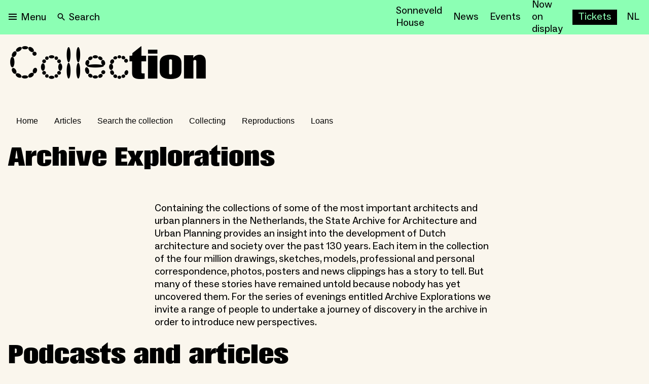

--- FILE ---
content_type: text/html; charset=utf-8
request_url: https://nieuweinstituut.nl/en/projects/collectie/dwars-door-het-archief
body_size: 25380
content:
<!DOCTYPE html><html lang="en"><head><meta charSet="utf-8"/><title>Archive Explorations</title><meta name="robots" content="index,follow"/><meta name="description" content="Containing the collections of some of the most important architects and urban planners in the Netherlands, the State Archive for Architecture and Urban Planning provides an insight into the development of ..."/><meta name="twitter:card" content="summary_large_image"/><meta name="twitter:site" content="@NieuweInstituut"/><meta property="og:title" content="Archive Explorations"/><meta property="og:description" content="Containing the collections of some of the most important architects and urban planners in the Netherlands, the State Archive for Architecture and Urban Planning provides an insight into the development of ..."/><meta property="og:url" content="https://nieuweinstituut.nl/en/projects/collectie/dwars-door-het-archief"/><meta property="og:type" content="website"/><meta property="og:image" content="https://cmsfiles.nieuweinstituut.nl/tqgcx681ahwhqugn8b3d40pk2ew09kb8_b8b14b053f.jpeg"/><meta property="og:image:alt" content="Museum voor architectuur, design en digitale cultuur"/><meta property="og:image:type" content="image/jpeg"/><meta property="og:image:width" content="1200"/><meta property="og:image:height" content="630"/><meta property="og:locale" content="en"/><meta property="og:site_name" content="Nieuwe Instituut"/><link rel="canonical" href="https://nieuweinstituut.nl/en/projects/collectie/dwars-door-het-archief"/><meta name="strapi-id" content="210"/><link rel="alternate" type="application/rss+xml" href="api/rss-en.xml"/><link rel="preconnect" href="https://www.google.com"/><link rel="dns-prefetch" href="https://www.google.com"/><link rel="preconnect" href="https://cms.nieuweinstituut.nl"/><link rel="dns-prefetch" href="https://cms.nieuweinstituut.nl"/><meta name="unique-identifier" content=""/><link rel="shortcut icon" href="/favicon.png"/><link rel="preload" href="/fonts/ImpactNieuw/ImpactNieuw-2012.woff2" as="font" type="font/woff2" crossorigin=""/><link rel="preload" href="/fonts/Social/ABCSocial-Regular.woff2" as="font" type="font/woff2" crossorigin=""/><link rel="preload" href="/fonts/Social/ABCSocial-Bold.woff2" as="font" type="font/woff2" crossorigin=""/><link rel="preload" href="/fonts/Social/ABCSocial-BoldItalic.woff2" as="font" type="font/woff2" crossorigin=""/><link rel="preload" href=" /fonts/Social/ABCSocial-RegularItalic.woff2" as="font" type="font/woff2" crossorigin=""/><link rel="preload" href="/fonts/Cerial/Cerial.woff2" as="font" type="font/woff2" crossorigin=""/><meta name="viewport" content="minimum-scale=1, initial-scale=1, width=device-width"/><meta class="elastic" name="meta_slug" content="dwars-door-het-archief"/><meta name="next-head-count" content="34"/><script id="gtm-analytics" data-elastic-exclude="true" data-nscript="beforeInteractive">(function(w,d,s,l,i){w[l]=w[l]||[];w[l].push({'gtm.start':
new Date().getTime(),event:'gtm.js'});var f=d.getElementsByTagName(s)[0],
j=d.createElement(s),dl=l!='dataLayer'?'&l='+l:'';j.async=true;j.src=
'https://www.googletagmanager.com/gtm.js?id='+i+dl;f.parentNode.insertBefore(j,f);
})(window,document,'script','dataLayer','GTM-PBMKGW6Q');</script><link rel="preload" href="/_next/static/css/bf6fce3669ff5fee.css" as="style"/><link rel="stylesheet" href="/_next/static/css/bf6fce3669ff5fee.css" data-n-g=""/><link rel="preload" href="/_next/static/css/ae4ed9c503fd1e33.css" as="style"/><link rel="stylesheet" href="/_next/static/css/ae4ed9c503fd1e33.css" data-n-p=""/><noscript data-n-css=""></noscript><script defer="" nomodule="" src="/_next/static/chunks/polyfills-c67a75d1b6f99dc8.js"></script><script src="/_next/static/chunks/webpack-e85f4075d16fa9f3.js" defer=""></script><script src="/_next/static/chunks/framework-5429a50ba5373c56.js" defer=""></script><script src="/_next/static/chunks/main-e4ee96a12130cda6.js" defer=""></script><script src="/_next/static/chunks/pages/_app-4b9f97330d96bfd4.js" defer=""></script><script src="/_next/static/chunks/120-1cd548fa8fffe858.js" defer=""></script><script src="/_next/static/chunks/675-9fcdb742a32f88a7.js" defer=""></script><script src="/_next/static/chunks/877-492a813f70a099d7.js" defer=""></script><script src="/_next/static/chunks/26-a053608b4cc24374.js" defer=""></script><script src="/_next/static/chunks/527-4be2b6bf08406047.js" defer=""></script><script src="/_next/static/chunks/962-3b269d104bfd47a0.js" defer=""></script><script src="/_next/static/chunks/378-246a9c79827b711e.js" defer=""></script><script src="/_next/static/chunks/pages/projects/%5Bslug%5D/%5Bsection%5D-a36bbf315d9f892a.js" defer=""></script><script src="/_next/static/vWyWCGLm2w7chpGNWOzAL/_buildManifest.js" defer=""></script><script src="/_next/static/vWyWCGLm2w7chpGNWOzAL/_ssgManifest.js" defer=""></script></head><body data-elastic-exclude="true"><div id="__next"><script id="chakra-script">!(function(){try{var a=function(c){var v="(prefers-color-scheme: dark)",h=window.matchMedia(v).matches?"dark":"light",r=c==="system"?h:c,o=document.documentElement,s=document.body,l="chakra-ui-light",d="chakra-ui-dark",i=r==="dark";return s.classList.add(i?d:l),s.classList.remove(i?l:d),o.style.colorScheme=r,o.dataset.theme=r,r},n=a,m="light",e="chakra-ui-color-mode",t=localStorage.getItem(e);t?a(t):localStorage.setItem(e,a(m))}catch(a){}})();</script><noscript data-elastic-exclude="true"><iframe src="https://www.googletagmanager.com/ns.html?id=GTM-PBMKGW6Q" height="0" width="0" style="display: none; visibility: hidden;"></iframe></noscript><style data-emotion="css-global wzb4dg">:host,:root,[data-theme]{--chakra-ring-inset:var(--chakra-empty,/*!*/ /*!*/);--chakra-ring-offset-width:0px;--chakra-ring-offset-color:#fff;--chakra-ring-color:rgba(66, 153, 225, 0.6);--chakra-ring-offset-shadow:0 0 #0000;--chakra-ring-shadow:0 0 #0000;--chakra-space-x-reverse:0;--chakra-space-y-reverse:0;--chakra-colors-transparent:transparent;--chakra-colors-current:currentColor;--chakra-colors-black:#000000;--chakra-colors-white:#FFFFFF;--chakra-colors-whiteAlpha-50:rgba(255, 255, 255, 0.04);--chakra-colors-whiteAlpha-100:rgba(255, 255, 255, 0.06);--chakra-colors-whiteAlpha-200:rgba(255, 255, 255, 0.08);--chakra-colors-whiteAlpha-300:rgba(255, 255, 255, 0.16);--chakra-colors-whiteAlpha-400:rgba(255, 255, 255, 0.24);--chakra-colors-whiteAlpha-500:rgba(255, 255, 255, 0.36);--chakra-colors-whiteAlpha-600:rgba(255, 255, 255, 0.48);--chakra-colors-whiteAlpha-700:rgba(255, 255, 255, 0.64);--chakra-colors-whiteAlpha-800:rgba(255, 255, 255, 0.80);--chakra-colors-whiteAlpha-900:rgba(255, 255, 255, 0.92);--chakra-colors-blackAlpha-50:rgba(0, 0, 0, 0.04);--chakra-colors-blackAlpha-100:rgba(0, 0, 0, 0.06);--chakra-colors-blackAlpha-200:rgba(0, 0, 0, 0.08);--chakra-colors-blackAlpha-300:rgba(0, 0, 0, 0.16);--chakra-colors-blackAlpha-400:rgba(0, 0, 0, 0.24);--chakra-colors-blackAlpha-500:rgba(0, 0, 0, 0.36);--chakra-colors-blackAlpha-600:rgba(0, 0, 0, 0.48);--chakra-colors-blackAlpha-700:rgba(0, 0, 0, 0.64);--chakra-colors-blackAlpha-800:rgba(0, 0, 0, 0.80);--chakra-colors-blackAlpha-900:rgba(0, 0, 0, 0.92);--chakra-colors-gray-50:#F7FAFC;--chakra-colors-gray-100:#EDF2F7;--chakra-colors-gray-200:#E2E8F0;--chakra-colors-gray-300:#CBD5E0;--chakra-colors-gray-400:#A0AEC0;--chakra-colors-gray-500:#718096;--chakra-colors-gray-600:#4A5568;--chakra-colors-gray-700:#2D3748;--chakra-colors-gray-800:#1A202C;--chakra-colors-gray-900:#171923;--chakra-colors-red-50:#FFF5F5;--chakra-colors-red-100:#FED7D7;--chakra-colors-red-200:#FEB2B2;--chakra-colors-red-300:#FC8181;--chakra-colors-red-400:#F56565;--chakra-colors-red-500:#E53E3E;--chakra-colors-red-600:#C53030;--chakra-colors-red-700:#9B2C2C;--chakra-colors-red-800:#822727;--chakra-colors-red-900:#63171B;--chakra-colors-orange-50:#FFFAF0;--chakra-colors-orange-100:#FEEBC8;--chakra-colors-orange-200:#FBD38D;--chakra-colors-orange-300:#F6AD55;--chakra-colors-orange-400:#ED8936;--chakra-colors-orange-500:#DD6B20;--chakra-colors-orange-600:#C05621;--chakra-colors-orange-700:#9C4221;--chakra-colors-orange-800:#7B341E;--chakra-colors-orange-900:#652B19;--chakra-colors-yellow-50:#FFFFF0;--chakra-colors-yellow-100:#FEFCBF;--chakra-colors-yellow-200:#FAF089;--chakra-colors-yellow-300:#F6E05E;--chakra-colors-yellow-400:#ECC94B;--chakra-colors-yellow-500:#D69E2E;--chakra-colors-yellow-600:#B7791F;--chakra-colors-yellow-700:#975A16;--chakra-colors-yellow-800:#744210;--chakra-colors-yellow-900:#5F370E;--chakra-colors-green-50:#F0FFF4;--chakra-colors-green-100:#C6F6D5;--chakra-colors-green-200:#9AE6B4;--chakra-colors-green-300:#68D391;--chakra-colors-green-400:#48BB78;--chakra-colors-green-500:#38A169;--chakra-colors-green-600:#2F855A;--chakra-colors-green-700:#276749;--chakra-colors-green-800:#22543D;--chakra-colors-green-900:#1C4532;--chakra-colors-teal-50:#E6FFFA;--chakra-colors-teal-100:#B2F5EA;--chakra-colors-teal-200:#81E6D9;--chakra-colors-teal-300:#4FD1C5;--chakra-colors-teal-400:#38B2AC;--chakra-colors-teal-500:#319795;--chakra-colors-teal-600:#2C7A7B;--chakra-colors-teal-700:#285E61;--chakra-colors-teal-800:#234E52;--chakra-colors-teal-900:#1D4044;--chakra-colors-blue-50:#ebf8ff;--chakra-colors-blue-100:#bee3f8;--chakra-colors-blue-200:#90cdf4;--chakra-colors-blue-300:#63b3ed;--chakra-colors-blue-400:#4299e1;--chakra-colors-blue-500:#3182ce;--chakra-colors-blue-600:#2b6cb0;--chakra-colors-blue-700:#2c5282;--chakra-colors-blue-800:#2a4365;--chakra-colors-blue-900:#1A365D;--chakra-colors-cyan-50:#EDFDFD;--chakra-colors-cyan-100:#C4F1F9;--chakra-colors-cyan-200:#9DECF9;--chakra-colors-cyan-300:#76E4F7;--chakra-colors-cyan-400:#0BC5EA;--chakra-colors-cyan-500:#00B5D8;--chakra-colors-cyan-600:#00A3C4;--chakra-colors-cyan-700:#0987A0;--chakra-colors-cyan-800:#086F83;--chakra-colors-cyan-900:#065666;--chakra-colors-purple-50:#FAF5FF;--chakra-colors-purple-100:#E9D8FD;--chakra-colors-purple-200:#D6BCFA;--chakra-colors-purple-300:#B794F4;--chakra-colors-purple-400:#9F7AEA;--chakra-colors-purple-500:#805AD5;--chakra-colors-purple-600:#6B46C1;--chakra-colors-purple-700:#553C9A;--chakra-colors-purple-800:#44337A;--chakra-colors-purple-900:#322659;--chakra-colors-pink-50:#FFF5F7;--chakra-colors-pink-100:#FED7E2;--chakra-colors-pink-200:#FBB6CE;--chakra-colors-pink-300:#F687B3;--chakra-colors-pink-400:#ED64A6;--chakra-colors-pink-500:#D53F8C;--chakra-colors-pink-600:#B83280;--chakra-colors-pink-700:#97266D;--chakra-colors-pink-800:#702459;--chakra-colors-pink-900:#521B41;--chakra-colors-linkedin-50:#E8F4F9;--chakra-colors-linkedin-100:#CFEDFB;--chakra-colors-linkedin-200:#9BDAF3;--chakra-colors-linkedin-300:#68C7EC;--chakra-colors-linkedin-400:#34B3E4;--chakra-colors-linkedin-500:#00A0DC;--chakra-colors-linkedin-600:#008CC9;--chakra-colors-linkedin-700:#0077B5;--chakra-colors-linkedin-800:#005E93;--chakra-colors-linkedin-900:#004471;--chakra-colors-facebook-50:#E8F4F9;--chakra-colors-facebook-100:#D9DEE9;--chakra-colors-facebook-200:#B7C2DA;--chakra-colors-facebook-300:#6482C0;--chakra-colors-facebook-400:#4267B2;--chakra-colors-facebook-500:#385898;--chakra-colors-facebook-600:#314E89;--chakra-colors-facebook-700:#29487D;--chakra-colors-facebook-800:#223B67;--chakra-colors-facebook-900:#1E355B;--chakra-colors-messenger-50:#D0E6FF;--chakra-colors-messenger-100:#B9DAFF;--chakra-colors-messenger-200:#A2CDFF;--chakra-colors-messenger-300:#7AB8FF;--chakra-colors-messenger-400:#2E90FF;--chakra-colors-messenger-500:#0078FF;--chakra-colors-messenger-600:#0063D1;--chakra-colors-messenger-700:#0052AC;--chakra-colors-messenger-800:#003C7E;--chakra-colors-messenger-900:#002C5C;--chakra-colors-whatsapp-50:#dffeec;--chakra-colors-whatsapp-100:#b9f5d0;--chakra-colors-whatsapp-200:#90edb3;--chakra-colors-whatsapp-300:#65e495;--chakra-colors-whatsapp-400:#3cdd78;--chakra-colors-whatsapp-500:#22c35e;--chakra-colors-whatsapp-600:#179848;--chakra-colors-whatsapp-700:#0c6c33;--chakra-colors-whatsapp-800:#01421c;--chakra-colors-whatsapp-900:#001803;--chakra-colors-twitter-50:#E5F4FD;--chakra-colors-twitter-100:#C8E9FB;--chakra-colors-twitter-200:#A8DCFA;--chakra-colors-twitter-300:#83CDF7;--chakra-colors-twitter-400:#57BBF5;--chakra-colors-twitter-500:#1DA1F2;--chakra-colors-twitter-600:#1A94DA;--chakra-colors-twitter-700:#1681BF;--chakra-colors-twitter-800:#136B9E;--chakra-colors-twitter-900:#0D4D71;--chakra-colors-telegram-50:#E3F2F9;--chakra-colors-telegram-100:#C5E4F3;--chakra-colors-telegram-200:#A2D4EC;--chakra-colors-telegram-300:#7AC1E4;--chakra-colors-telegram-400:#47A9DA;--chakra-colors-telegram-500:#0088CC;--chakra-colors-telegram-600:#007AB8;--chakra-colors-telegram-700:#006BA1;--chakra-colors-telegram-800:#005885;--chakra-colors-telegram-900:#003F5E;--chakra-colors-mainBrand-black:#000000;--chakra-colors-mainBrand-warmGrey:#faf6ed;--chakra-colors-mainBrand-white:#FFFFFF;--chakra-colors-uiColors-uiRed:#E52E3C;--chakra-colors-uiColors-uiWhite:#FFFFFF;--chakra-colors-uiColors-uiReflectiveYellow:#FFE600;--chakra-colors-uiColors-uiBlack:#000000;--chakra-colors-uiColors-uiDisabledGrey:#9D8F77;--chakra-colors-uiColors-uiDisabledDarkGrey:#BBBBBB;--chakra-colors-typography-primaryBlack:#000000;--chakra-colors-typography-secondaryWhite:#FFFFFF;--chakra-colors-typography-disabledGrey:#9D8F77;--chakra-colors-typography-emptyGray:#777777;--chakra-borders-none:0;--chakra-borders-1px:1px solid;--chakra-borders-2px:2px solid;--chakra-borders-4px:4px solid;--chakra-borders-8px:8px solid;--chakra-fonts-heading:-apple-system,BlinkMacSystemFont,"Segoe UI",Helvetica,Arial,sans-serif,"Apple Color Emoji","Segoe UI Emoji","Segoe UI Symbol";--chakra-fonts-body:-apple-system,BlinkMacSystemFont,"Segoe UI",Helvetica,Arial,sans-serif,"Apple Color Emoji","Segoe UI Emoji","Segoe UI Symbol";--chakra-fonts-mono:SFMono-Regular,Menlo,Monaco,Consolas,"Liberation Mono","Courier New",monospace;--chakra-fontSizes-3xs:0.45rem;--chakra-fontSizes-2xs:0.625rem;--chakra-fontSizes-xs:0.75rem;--chakra-fontSizes-sm:0.875rem;--chakra-fontSizes-md:1rem;--chakra-fontSizes-lg:1.125rem;--chakra-fontSizes-xl:1.25rem;--chakra-fontSizes-2xl:1.5rem;--chakra-fontSizes-3xl:1.875rem;--chakra-fontSizes-4xl:2.25rem;--chakra-fontSizes-5xl:3rem;--chakra-fontSizes-6xl:3.75rem;--chakra-fontSizes-7xl:4.5rem;--chakra-fontSizes-8xl:6rem;--chakra-fontSizes-9xl:8rem;--chakra-fontWeights-hairline:100;--chakra-fontWeights-thin:200;--chakra-fontWeights-light:300;--chakra-fontWeights-normal:400;--chakra-fontWeights-medium:500;--chakra-fontWeights-semibold:600;--chakra-fontWeights-bold:700;--chakra-fontWeights-extrabold:800;--chakra-fontWeights-black:900;--chakra-letterSpacings-tighter:-0.05em;--chakra-letterSpacings-tight:-0.025em;--chakra-letterSpacings-normal:0;--chakra-letterSpacings-wide:0.025em;--chakra-letterSpacings-wider:0.05em;--chakra-letterSpacings-widest:0.1em;--chakra-lineHeights-3:.75rem;--chakra-lineHeights-4:1rem;--chakra-lineHeights-5:1.25rem;--chakra-lineHeights-6:1.5rem;--chakra-lineHeights-7:1.75rem;--chakra-lineHeights-8:2rem;--chakra-lineHeights-9:2.25rem;--chakra-lineHeights-10:2.5rem;--chakra-lineHeights-normal:normal;--chakra-lineHeights-none:1;--chakra-lineHeights-shorter:1.25;--chakra-lineHeights-short:1.375;--chakra-lineHeights-base:1.5;--chakra-lineHeights-tall:1.625;--chakra-lineHeights-taller:2;--chakra-radii-none:0;--chakra-radii-sm:0.125rem;--chakra-radii-base:0.75rem;--chakra-radii-md:6px;--chakra-radii-lg:12px;--chakra-radii-xl:18px;--chakra-radii-2xl:2.5rem;--chakra-radii-3xl:3.5rem;--chakra-radii-full:9999px;--chakra-space-0:0rem;--chakra-space-1:0.25rem;--chakra-space-2:0.5rem;--chakra-space-3:0.75rem;--chakra-space-4:1rem;--chakra-space-5:1.25rem;--chakra-space-6:1.5rem;--chakra-space-7:1.75rem;--chakra-space-8:2rem;--chakra-space-9:2.25rem;--chakra-space-10:2.5rem;--chakra-space-12:3rem;--chakra-space-14:3.5rem;--chakra-space-16:4rem;--chakra-space-20:5rem;--chakra-space-24:6rem;--chakra-space-28:7rem;--chakra-space-32:8rem;--chakra-space-36:9rem;--chakra-space-40:10rem;--chakra-space-44:11rem;--chakra-space-48:12rem;--chakra-space-52:13rem;--chakra-space-56:14rem;--chakra-space-60:15rem;--chakra-space-64:16rem;--chakra-space-72:18rem;--chakra-space-80:20rem;--chakra-space-96:24rem;--chakra-space-px:1px;--chakra-space-0-5:0.125rem;--chakra-space-1-5:0.375rem;--chakra-space-2-5:0.625rem;--chakra-space-3-5:0.875rem;--chakra-space-xs:0.5rem;--chakra-space-s:1rem;--chakra-space-m:1.5rem;--chakra-space-l:2rem;--chakra-space-xl:4rem;--chakra-space-xxl:6rem;--chakra-shadows-xs:0 0 0 1px rgba(0, 0, 0, 0.05);--chakra-shadows-sm:0 1px 2px 0 rgba(0, 0, 0, 0.05);--chakra-shadows-base:0 1px 3px 0 rgba(0, 0, 0, 0.1),0 1px 2px 0 rgba(0, 0, 0, 0.06);--chakra-shadows-md:0 4px 6px -1px rgba(0, 0, 0, 0.1),0 2px 4px -1px rgba(0, 0, 0, 0.06);--chakra-shadows-lg:0 6px 15px -3px rgba(0, 0, 0, 0.1),0 4px 6px -2px rgba(0, 0, 0, 0.05);--chakra-shadows-xl:0 8px 25px -5px rgba(0, 0, 0, 0.1),0 10px 10px -5px rgba(0, 0, 0, 0.04);--chakra-shadows-2xl:0 15px 50px -12px rgba(0, 0, 0, 0.25);--chakra-shadows-outline:0 0 0 3px rgba(125, 125, 125, 0.3);--chakra-shadows-inner:inset 0 2px 4px 0 rgba(0,0,0,0.06);--chakra-shadows-none:none;--chakra-shadows-dark-lg:rgba(0, 0, 0, 0.1) 0px 0px 0px 1px,rgba(0, 0, 0, 0.2) 0px 5px 10px,rgba(0, 0, 0, 0.4) 0px 15px 40px;--chakra-shadows-surface:0 0 0 1px rgba(63,63,68,0.05),0 1px 35px 0 rgba(63,63,68,0.05);--chakra-shadows-surfaceDark:0 0 0 1px rgba(195,195,195,0.045),0 1px 35px 0 rgba(0,0,0,0.1);--chakra-sizes-1:0.25rem;--chakra-sizes-2:0.5rem;--chakra-sizes-3:0.75rem;--chakra-sizes-4:1rem;--chakra-sizes-5:1.25rem;--chakra-sizes-6:1.5rem;--chakra-sizes-7:1.75rem;--chakra-sizes-8:2rem;--chakra-sizes-9:2.25rem;--chakra-sizes-10:2.5rem;--chakra-sizes-12:3rem;--chakra-sizes-14:3.5rem;--chakra-sizes-16:4rem;--chakra-sizes-20:5rem;--chakra-sizes-24:6rem;--chakra-sizes-28:7rem;--chakra-sizes-32:8rem;--chakra-sizes-36:9rem;--chakra-sizes-40:10rem;--chakra-sizes-44:11rem;--chakra-sizes-48:12rem;--chakra-sizes-52:13rem;--chakra-sizes-56:14rem;--chakra-sizes-60:15rem;--chakra-sizes-64:16rem;--chakra-sizes-72:18rem;--chakra-sizes-80:20rem;--chakra-sizes-96:24rem;--chakra-sizes-100:25rem;--chakra-sizes-px:1px;--chakra-sizes-0-5:0.125rem;--chakra-sizes-1-5:0.375rem;--chakra-sizes-2-5:0.625rem;--chakra-sizes-3-5:0.875rem;--chakra-sizes-max:max-content;--chakra-sizes-min:min-content;--chakra-sizes-full:100%;--chakra-sizes-3xs:14rem;--chakra-sizes-2xs:16rem;--chakra-sizes-xs:20rem;--chakra-sizes-sm:24rem;--chakra-sizes-md:28rem;--chakra-sizes-lg:32rem;--chakra-sizes-xl:36rem;--chakra-sizes-2xl:42rem;--chakra-sizes-3xl:48rem;--chakra-sizes-4xl:56rem;--chakra-sizes-5xl:64rem;--chakra-sizes-6xl:72rem;--chakra-sizes-7xl:80rem;--chakra-sizes-8xl:90rem;--chakra-sizes-prose:60ch;--chakra-sizes-container-sm:640px;--chakra-sizes-container-md:768px;--chakra-sizes-container-lg:1024px;--chakra-sizes-container-xl:1280px;--chakra-sizes-2-5xl:45rem;--chakra-sizes-9xl:100rem;--chakra-sizes-desktop:90em;--chakra-sizes-tablet:48em;--chakra-sizes-mobile:25em;--chakra-zIndices-hide:-1;--chakra-zIndices-auto:auto;--chakra-zIndices-base:0;--chakra-zIndices-docked:10;--chakra-zIndices-dropdown:1000;--chakra-zIndices-sticky:1100;--chakra-zIndices-banner:1200;--chakra-zIndices-overlay:1300;--chakra-zIndices-modal:1400;--chakra-zIndices-popover:1500;--chakra-zIndices-skipLink:1600;--chakra-zIndices-toast:1700;--chakra-zIndices-tooltip:1800;--chakra-transition-property-common:background-color,border-color,color,fill,stroke,opacity,box-shadow,transform;--chakra-transition-property-colors:background-color,border-color,color,fill,stroke;--chakra-transition-property-dimensions:width,height;--chakra-transition-property-position:left,right,top,bottom;--chakra-transition-property-background:background-color,background-image,background-position;--chakra-transition-easing-ease-in:cubic-bezier(0.4, 0, 1, 1);--chakra-transition-easing-ease-out:cubic-bezier(0, 0, 0.2, 1);--chakra-transition-easing-ease-in-out:cubic-bezier(0.4, 0, 0.2, 1);--chakra-transition-duration-ultra-fast:50ms;--chakra-transition-duration-faster:100ms;--chakra-transition-duration-fast:150ms;--chakra-transition-duration-normal:200ms;--chakra-transition-duration-slow:300ms;--chakra-transition-duration-slower:400ms;--chakra-transition-duration-ultra-slow:500ms;--chakra-blur-none:0;--chakra-blur-sm:4px;--chakra-blur-base:8px;--chakra-blur-md:12px;--chakra-blur-lg:16px;--chakra-blur-xl:24px;--chakra-blur-2xl:40px;--chakra-blur-3xl:64px;--chakra-breakpoints-base:0em;--chakra-breakpoints-sm:30em;--chakra-breakpoints-md:48em;--chakra-breakpoints-lg:62em;--chakra-breakpoints-xl:80em;--chakra-breakpoints-2xl:96em;--chakra-breakpoints-desktop:90em;--chakra-breakpoints-desktopSmall:75em;--chakra-breakpoints-tablet:48em;--chakra-breakpoints-tabletSmall:37.5625em;--chakra-breakpoints-mobile:25em;--chakra-breakpoints-hideHouseSonneveld:53.125em;}.chakra-ui-light :host:not([data-theme]),.chakra-ui-light :root:not([data-theme]),.chakra-ui-light [data-theme]:not([data-theme]),[data-theme=light] :host:not([data-theme]),[data-theme=light] :root:not([data-theme]),[data-theme=light] [data-theme]:not([data-theme]),:host[data-theme=light],:root[data-theme=light],[data-theme][data-theme=light]{--chakra-colors-chakra-body-text:var(--chakra-colors-gray-800);--chakra-colors-chakra-body-bg:var(--chakra-colors-white);--chakra-colors-chakra-border-color:var(--chakra-colors-gray-200);--chakra-colors-chakra-inverse-text:var(--chakra-colors-white);--chakra-colors-chakra-subtle-bg:var(--chakra-colors-gray-100);--chakra-colors-chakra-subtle-text:var(--chakra-colors-gray-600);--chakra-colors-chakra-placeholder-color:var(--chakra-colors-gray-500);}.chakra-ui-dark :host:not([data-theme]),.chakra-ui-dark :root:not([data-theme]),.chakra-ui-dark [data-theme]:not([data-theme]),[data-theme=dark] :host:not([data-theme]),[data-theme=dark] :root:not([data-theme]),[data-theme=dark] [data-theme]:not([data-theme]),:host[data-theme=dark],:root[data-theme=dark],[data-theme][data-theme=dark]{--chakra-colors-chakra-body-text:var(--chakra-colors-whiteAlpha-900);--chakra-colors-chakra-body-bg:var(--chakra-colors-gray-800);--chakra-colors-chakra-border-color:var(--chakra-colors-whiteAlpha-300);--chakra-colors-chakra-inverse-text:var(--chakra-colors-gray-800);--chakra-colors-chakra-subtle-bg:var(--chakra-colors-gray-700);--chakra-colors-chakra-subtle-text:var(--chakra-colors-gray-400);--chakra-colors-chakra-placeholder-color:var(--chakra-colors-whiteAlpha-400);}</style><style data-emotion="css-global fubdgu">html{line-height:1.5;-webkit-text-size-adjust:100%;font-family:system-ui,sans-serif;-webkit-font-smoothing:antialiased;text-rendering:optimizeLegibility;-moz-osx-font-smoothing:grayscale;touch-action:manipulation;}body{position:relative;min-height:100%;margin:0;font-feature-settings:"kern";}:where(*, *::before, *::after){border-width:0;border-style:solid;box-sizing:border-box;word-wrap:break-word;}main{display:block;}hr{border-top-width:1px;box-sizing:content-box;height:0;overflow:visible;}:where(pre, code, kbd,samp){font-family:SFMono-Regular,Menlo,Monaco,Consolas,monospace;font-size:1em;}a{background-color:transparent;color:inherit;-webkit-text-decoration:inherit;text-decoration:inherit;}abbr[title]{border-bottom:none;-webkit-text-decoration:underline;text-decoration:underline;-webkit-text-decoration:underline dotted;-webkit-text-decoration:underline dotted;text-decoration:underline dotted;}:where(b, strong){font-weight:bold;}small{font-size:80%;}:where(sub,sup){font-size:75%;line-height:0;position:relative;vertical-align:baseline;}sub{bottom:-0.25em;}sup{top:-0.5em;}img{border-style:none;}:where(button, input, optgroup, select, textarea){font-family:inherit;font-size:100%;line-height:1.15;margin:0;}:where(button, input){overflow:visible;}:where(button, select){text-transform:none;}:where(
          button::-moz-focus-inner,
          [type="button"]::-moz-focus-inner,
          [type="reset"]::-moz-focus-inner,
          [type="submit"]::-moz-focus-inner
        ){border-style:none;padding:0;}fieldset{padding:0.35em 0.75em 0.625em;}legend{box-sizing:border-box;color:inherit;display:table;max-width:100%;padding:0;white-space:normal;}progress{vertical-align:baseline;}textarea{overflow:auto;}:where([type="checkbox"], [type="radio"]){box-sizing:border-box;padding:0;}input[type="number"]::-webkit-inner-spin-button,input[type="number"]::-webkit-outer-spin-button{-webkit-appearance:none!important;}input[type="number"]{-moz-appearance:textfield;}input[type="search"]{-webkit-appearance:textfield;outline-offset:-2px;}input[type="search"]::-webkit-search-decoration{-webkit-appearance:none!important;}::-webkit-file-upload-button{-webkit-appearance:button;font:inherit;}details{display:block;}summary{display:-webkit-box;display:-webkit-list-item;display:-ms-list-itembox;display:list-item;}template{display:none;}[hidden]{display:none!important;}:where(
          blockquote,
          dl,
          dd,
          h1,
          h2,
          h3,
          h4,
          h5,
          h6,
          hr,
          figure,
          p,
          pre
        ){margin:0;}button{background:transparent;padding:0;}fieldset{margin:0;padding:0;}:where(ol, ul){margin:0;padding:0;}textarea{resize:vertical;}:where(button, [role="button"]){cursor:pointer;}button::-moz-focus-inner{border:0!important;}table{border-collapse:collapse;}:where(h1, h2, h3, h4, h5, h6){font-size:inherit;font-weight:inherit;}:where(button, input, optgroup, select, textarea){padding:0;line-height:inherit;color:inherit;}:where(img, svg, video, canvas, audio, iframe, embed, object){display:block;}:where(img, video){max-width:100%;height:auto;}[data-js-focus-visible] :focus:not([data-focus-visible-added]):not(
          [data-focus-visible-disabled]
        ){outline:none;box-shadow:none;}select::-ms-expand{display:none;}:root,:host{--chakra-vh:100vh;}@supports (height: -webkit-fill-available){:root,:host{--chakra-vh:-webkit-fill-available;}}@supports (height: -moz-fill-available){:root,:host{--chakra-vh:-moz-fill-available;}}@supports (height: 100dvh){:root,:host{--chakra-vh:100dvh;}}</style><style data-emotion="css-global 1x2rg2w">body{font-family:var(--chakra-fonts-body);color:var(--chakra-colors-black);background:var(--chakra-colors-mainBrand-warmGrey);transition-property:background-color;transition-duration:var(--chakra-transition-duration-normal);line-height:var(--chakra-lineHeights-base);}*::-webkit-input-placeholder{color:var(--chakra-colors-chakra-placeholder-color);}*::-moz-placeholder{color:var(--chakra-colors-chakra-placeholder-color);}*:-ms-input-placeholder{color:var(--chakra-colors-chakra-placeholder-color);}*::placeholder{color:var(--chakra-colors-chakra-placeholder-color);}*,*::before,::after{border-color:var(--chakra-colors-chakra-border-color);}a{cursor:pointer;border-bottom:solid 1px;underline:none;-webkit-text-decoration:none;text-decoration:none;}a:hover,a[data-hover]{border-bottom:solid 1px transparent;}p{padding-bottom:1rem;}.customText li{margin-left:1.6rem;margin-bottom:0.5rem;}.customText ol{margin-bottom:1.25rem;}.customText ul{margin-bottom:1.25rem;}</style><div class="mt-[64px] min-h-full flex-col tablet:mt-[68px]" data-elastic-exclude="true"><header class="fixed top-0 z-1000 w-full overscroll-y-contain bg-[#8CFFB4] h-[64px] tablet:h-[68px]"><style data-emotion="css 5sju8g">.css-5sju8g{-webkit-margin-start:auto;margin-inline-start:auto;-webkit-margin-end:auto;margin-inline-end:auto;-webkit-padding-start:var(--chakra-space-4);padding-inline-start:var(--chakra-space-4);-webkit-padding-end:var(--chakra-space-4);padding-inline-end:var(--chakra-space-4);max-width:var(--chakra-sizes-desktop);display:-webkit-box;display:-webkit-flex;display:-ms-flexbox;display:flex;-webkit-align-items:center;-webkit-box-align:center;-ms-flex-align:center;align-items:center;height:64px;-webkit-box-pack:justify;-webkit-justify-content:space-between;justify-content:space-between;}@media screen and (min-width: 48em){.css-5sju8g{height:68px;}}@media screen and (min-width: 90em){.css-5sju8g{-webkit-padding-start:var(--chakra-space-8);padding-inline-start:var(--chakra-space-8);-webkit-padding-end:var(--chakra-space-8);padding-inline-end:var(--chakra-space-8);}}</style><div class="css-5sju8g"><div class="relative ml-[-10px] flex"><button style="--color:#8CFFB4" class="h-[30px] px-[10px] flex items-center border border-solid border-transparent bg-transparent text-black hover:text-[var(--color)] hover:bg-black py-4" aria-label="Open menu"><span class="flex items-center font-social text-[20px] font-normal leading-[24px]"><style data-emotion="css 1io73r5">.css-1io73r5{width:16px;height:12px;display:inline-block;line-height:1em;-webkit-flex-shrink:0;-ms-flex-negative:0;flex-shrink:0;color:currentColor;vertical-align:middle;margin-top:calc(var(--chakra-space-0-5) * -1);margin-right:var(--chakra-space-0);}@media screen and (min-width: 48em){.css-1io73r5{margin-right:var(--chakra-space-2);}}</style><svg viewBox="0 0 16 12" focusable="false" class="chakra-icon css-1io73r5"><path d="M0 0H16V2H0V0Z" fill="currentColor"></path><path d="M0 5H16V7H0V5Z" fill="currentColor"></path><path d="M16 10H0V12H16V10Z" fill="currentColor"></path></svg><style data-emotion="css 1b5qw55">.css-1b5qw55{margin-top:0.1px;padding:var(--chakra-space-0);display:none;font-family:'Social';font-style:normal;font-weight:400;font-size:20px;line-height:26px;}@media screen and (min-width: 48em){.css-1b5qw55{display:block;}}</style><p class="chakra-text css-1b5qw55">Menu</p></span></button><a style="--color:#8CFFB4" class="h-[30px] px-[10px] items-center border border-solid border-transparent transition-colors bg-transparent text-black hover:text-[var(--color)] hover:bg-black animate-[show_0ms_linear_forwards] pt-4 pb-4 mt-[-0.5px] absolute left-full hidden tablet:flex" aria-label="Search" href="/en/search"><span class="flex items-center text-nowrap font-social text-[20px] font-normal leading-[24px]"><style data-emotion="css o7q8oq">.css-o7q8oq{width:15.3px;height:15.3px;display:inline-block;line-height:1em;-webkit-flex-shrink:0;-ms-flex-negative:0;flex-shrink:0;color:currentColor;vertical-align:middle;margin-right:var(--chakra-space-2);}</style><svg viewBox="0 0 16 16" focusable="false" class="chakra-icon css-o7q8oq"><path d="M11.5625 9.75H10.8712L10.6262 9.51375C11.4837 8.51625 12 7.22125 12 5.8125C12 2.67125 9.45375 0.125 6.3125 0.125C3.17125 0.125 0.625 2.67125 0.625 5.8125C0.625 8.95375 3.17125 11.5 6.3125 11.5C7.72125 11.5 9.01625 10.9837 10.0137 10.1262L10.25 10.3712V11.0625L14.625 15.4287L15.9287 14.125L11.5625 9.75ZM6.3125 9.75C4.13375 9.75 2.375 7.99125 2.375 5.8125C2.375 3.63375 4.13375 1.875 6.3125 1.875C8.49125 1.875 10.25 3.63375 10.25 5.8125C10.25 7.99125 8.49125 9.75 6.3125 9.75Z" fill="currentColor"></path></svg><style data-emotion="css 6dp5t">.css-6dp5t{margin-top:0.9px;padding:var(--chakra-space-0);font-family:'Social';font-style:normal;font-weight:400;font-size:20px;line-height:26px;}</style><p class="chakra-text css-6dp5t">Search</p></span></a></div><div class="left-0 flex h-[64px] w-screen max-w-screen-desktop flex-1 justify-center self-center pt-1  tablet:h-[68px] tablet:pt-2"><a aria-label="Home" class="no-underline border-b-0 w-full justify-center flex pointer-events-none" href="/en"><style data-emotion="css 15nthr2">.css-15nthr2{display:block;width:100%;height:46px;max-width:298px;}@media screen and (min-width: 48em){.css-15nthr2{display:none;}}</style><svg viewBox="0 0 298 46" class="css-15nthr2"><style data-emotion="css xf8z6o">.css-xf8z6o{width:298px;height:46px;}</style><foreignObject class="css-xf8z6o"><style data-emotion="css sba44x animation-18cqxqg">.css-sba44x{-webkit-animation:animation-18cqxqg 160ms forwards;animation:animation-18cqxqg 160ms forwards;-webkit-box-flex-wrap:nowrap;-webkit-flex-wrap:nowrap;-ms-flex-wrap:nowrap;flex-wrap:nowrap;white-space:nowrap;}@-webkit-keyframes animation-18cqxqg{0%{opacity:0;}100%{opacity:1;}}@keyframes animation-18cqxqg{0%{opacity:0;}100%{opacity:1;}}</style><div class="css-sba44x"><style data-emotion="css aa8pkt">.css-aa8pkt{white-space:nowrap;-webkit-box-flex-wrap:nowrap;-webkit-flex-wrap:nowrap;-ms-flex-wrap:nowrap;flex-wrap:nowrap;font-family:Cerial;font-size:38.5px;line-height:46.2px;font-style:normal;letter-spacing:-0.02em;}@media screen and (min-width: 48em){.css-aa8pkt{font-size:56px;}}</style><span class="chakra-text css-aa8pkt">Nieuwe Institu</span><style data-emotion="css puzc6d">.css-puzc6d{white-space:nowrap;-webkit-box-flex-wrap:nowrap;-webkit-flex-wrap:nowrap;-ms-flex-wrap:nowrap;flex-wrap:nowrap;font-family:Cerial;font-size:38.5px;line-height:46.2px;font-style:normal;}@media screen and (min-width: 48em){.css-puzc6d{font-size:56px;}}</style><span class="chakra-text css-puzc6d">u</span><style data-emotion="css 1gjzna8">.css-1gjzna8{white-space:nowrap;-webkit-box-flex-wrap:nowrap;-webkit-flex-wrap:nowrap;-ms-flex-wrap:nowrap;flex-wrap:nowrap;font-family:Impact;font-style:normal;font-size:33.16px;line-height:54.51px;}@media screen and (min-width: 48em){.css-1gjzna8{font-size:48px;}}</style><span class="chakra-text css-1gjzna8">t</span></div></foreignObject></svg><style data-emotion="css fh7bbn">.css-fh7bbn{display:none;width:100%;height:55px;max-width:432px;}@media screen and (min-width: 48em){.css-fh7bbn{display:block;}}</style><svg viewBox="0 0 432 55" class="css-fh7bbn"><style data-emotion="css 12l86uk">.css-12l86uk{width:432px;height:55px;visibility:hidden;}</style><foreignObject class="css-12l86uk"><div class="css-sba44x"><span class="chakra-text css-aa8pkt">Nieuwe Institu</span><span class="chakra-text css-puzc6d">u</span><span class="chakra-text css-1gjzna8">t</span></div></foreignObject></svg></a></div><div class="absolute right-4 flex items-center tablet:relative tablet:right-2"><div class="flex-row absolute right-full flex tablet:hidden animate-[show_160ms_linear_forwards]"><a style="--color:#8CFFB4" class="pt-[2px] pb-1 h-[30px] px-[10px] items-center border border-solid border-transparent transition-colors bg-transparent text-black hover:text-[var(--color)] hover:bg-black animate-[show_0ms_linear_forwards] first:hidden first:[@media(min-width:53.125em)]:flex hidden tablet:flex" aria-label="Sonneveld House" href="/en/projects/huis-sonneveld"><span class="flex items-center text-nowrap font-social text-[20px] font-normal leading-[24px]">Sonneveld House</span></a><a style="--color:#8CFFB4" class="pt-[2px] pb-1 h-[30px] px-[10px] items-center border border-solid border-transparent transition-colors bg-transparent text-black hover:text-[var(--color)] hover:bg-black animate-[show_0ms_linear_forwards] first:hidden first:[@media(min-width:53.125em)]:flex hidden tablet:flex" aria-label="News" href="/en/all-articles/1"><span class="flex items-center text-nowrap font-social text-[20px] font-normal leading-[24px]">News</span></a><a style="--color:#8CFFB4" class="pt-[2px] pb-1 h-[30px] px-[10px] items-center border border-solid border-transparent transition-colors bg-transparent text-black hover:text-[var(--color)] hover:bg-black animate-[show_0ms_linear_forwards] first:hidden first:[@media(min-width:53.125em)]:flex hidden tablet:flex" aria-label="Events" href="/en/events"><span class="flex items-center text-nowrap font-social text-[20px] font-normal leading-[24px]">Events</span></a><a style="--color:#8CFFB4" class="pt-[2px] pb-1 h-[30px] px-[10px] items-center border border-solid border-transparent transition-colors bg-transparent text-black hover:text-[var(--color)] hover:bg-black animate-[show_0ms_linear_forwards] first:hidden first:[@media(min-width:53.125em)]:flex hidden tablet:flex" aria-label="Now on display" href="/en/pages/now-on-display"><span class="flex items-center text-nowrap font-social text-[20px] font-normal leading-[24px]">Now on display</span></a></div><div class="flex-row absolute right-full hidden tablet:flex animate-[show_160ms_linear_forwards]"><a style="--color:#8CFFB4" class="pt-[2px] pb-1 h-[30px] px-[10px] items-center border border-solid border-transparent transition-colors bg-transparent text-black hover:text-[var(--color)] hover:bg-black animate-[show_0ms_linear_forwards] first:hidden first:[@media(min-width:53.125em)]:flex hidden tablet:flex" aria-label="Sonneveld House" href="/en/projects/huis-sonneveld"><span class="flex items-center text-nowrap font-social text-[20px] font-normal leading-[24px]">Sonneveld House</span></a><a style="--color:#8CFFB4" class="pt-[2px] pb-1 h-[30px] px-[10px] items-center border border-solid border-transparent transition-colors bg-transparent text-black hover:text-[var(--color)] hover:bg-black animate-[show_0ms_linear_forwards] first:hidden first:[@media(min-width:53.125em)]:flex hidden tablet:flex" aria-label="News" href="/en/all-articles/1"><span class="flex items-center text-nowrap font-social text-[20px] font-normal leading-[24px]">News</span></a><a style="--color:#8CFFB4" class="pt-[2px] pb-1 h-[30px] px-[10px] items-center border border-solid border-transparent transition-colors bg-transparent text-black hover:text-[var(--color)] hover:bg-black animate-[show_0ms_linear_forwards] first:hidden first:[@media(min-width:53.125em)]:flex hidden tablet:flex" aria-label="Events" href="/en/events"><span class="flex items-center text-nowrap font-social text-[20px] font-normal leading-[24px]">Events</span></a><a style="--color:#8CFFB4" class="pt-[2px] pb-1 h-[30px] px-[10px] items-center border border-solid border-transparent transition-colors bg-transparent text-black hover:text-[var(--color)] hover:bg-black animate-[show_0ms_linear_forwards] first:hidden first:[@media(min-width:53.125em)]:flex hidden tablet:flex" aria-label="Now on display" href="/en/pages/now-on-display"><span class="flex items-center text-nowrap font-social text-[20px] font-normal leading-[24px]">Now on display</span></a></div><a style="--color:#8CFFB4" class="pt-[2px] pb-1 h-[30px] px-[10px] flex items-center border border-solid border-transparent transition-colors bg-black hover:text-black hover:bg-transparent hover:border hover:border-solid hover:border-black text-[#8CFFB4] animate-[hide_160ms_linear_forwards] tablet:animate-none ml-2" aria-label="Buy tickets" href="https://tickets.nieuweinstituut.nl/en-US/tickets"><span class="flex items-center text-nowrap font-social text-[20px] font-normal leading-[24px]">Tickets</span></a><a style="--color:#8CFFB4" class="pt-[2px] pb-1 h-[30px] px-[10px] items-center border border-solid border-transparent transition-colors bg-transparent text-black hover:text-[var(--color)] hover:bg-black -mr-4 ml-2 hidden tablet:flex" aria-label="NL" href="/projects/collectie/dwars-door-het-archief"><span class="flex items-center text-nowrap font-social text-[20px] font-normal leading-[24px]">NL</span></a></div></div><div class="bg-warm-grey"><style data-emotion="css 1xu5ahk">.css-1xu5ahk{-webkit-margin-start:auto;margin-inline-start:auto;-webkit-margin-end:auto;margin-inline-end:auto;-webkit-padding-start:var(--chakra-space-4);padding-inline-start:var(--chakra-space-4);-webkit-padding-end:var(--chakra-space-4);padding-inline-end:var(--chakra-space-4);max-width:var(--chakra-sizes-desktop);margin-bottom:var(--chakra-space-4);display:none;}@media screen and (min-width: 90em){.css-1xu5ahk{-webkit-padding-start:var(--chakra-space-8);padding-inline-start:var(--chakra-space-8);-webkit-padding-end:var(--chakra-space-8);padding-inline-end:var(--chakra-space-8);}}</style><div class="css-1xu5ahk"><style data-emotion="css-global 0"></style><div class="grid size-full h-full grid-cols-6 gap-6 lg:grid-cols-12 lg:gap-8    "><div class="col-span-6 md:col-span-3 lg:col-span-6"><div class="flex pt-4 -ml-3"><a style="--color:#8CFFB4" class="h-[30px] px-[10px] flex items-center border border-solid border-transparent transition-colors bg-transparent text-black hover:text-[var(--color)] hover:bg-black animate-[show_0ms_linear_forwards] pt-4 pb-4 mt-[-0.5px]" aria-label="Search" href="/en/search"><span class="flex items-center text-nowrap font-social text-[20px] font-normal leading-[24px]"><style data-emotion="css o7q8oq">.css-o7q8oq{width:15.3px;height:15.3px;display:inline-block;line-height:1em;-webkit-flex-shrink:0;-ms-flex-negative:0;flex-shrink:0;color:currentColor;vertical-align:middle;margin-right:var(--chakra-space-2);}</style><svg viewBox="0 0 16 16" focusable="false" class="chakra-icon css-o7q8oq"><path d="M11.5625 9.75H10.8712L10.6262 9.51375C11.4837 8.51625 12 7.22125 12 5.8125C12 2.67125 9.45375 0.125 6.3125 0.125C3.17125 0.125 0.625 2.67125 0.625 5.8125C0.625 8.95375 3.17125 11.5 6.3125 11.5C7.72125 11.5 9.01625 10.9837 10.0137 10.1262L10.25 10.3712V11.0625L14.625 15.4287L15.9287 14.125L11.5625 9.75ZM6.3125 9.75C4.13375 9.75 2.375 7.99125 2.375 5.8125C2.375 3.63375 4.13375 1.875 6.3125 1.875C8.49125 1.875 10.25 3.63375 10.25 5.8125C10.25 7.99125 8.49125 9.75 6.3125 9.75Z" fill="currentColor"></path></svg><style data-emotion="css 6dp5t">.css-6dp5t{margin-top:0.9px;padding:var(--chakra-space-0);font-family:'Social';font-style:normal;font-weight:400;font-size:20px;line-height:26px;}</style><p class="chakra-text css-6dp5t">Search</p></span></a></div><div class="my-2"><style data-emotion="css 19t0ibj">.css-19t0ibj{transition-property:var(--chakra-transition-property-common);transition-duration:var(--chakra-transition-duration-fast);transition-timing-function:var(--chakra-transition-easing-ease-out);cursor:pointer;-webkit-text-decoration:none;text-decoration:none;outline:2px solid transparent;outline-offset:2px;color:inherit;underline:none;font-size:16px;line-height:20px;font-family:Social;font-style:normal;display:-webkit-box;display:-webkit-flex;display:-ms-flexbox;display:flex;border:var(--chakra-borders-none);}.css-19t0ibj:focus-visible,.css-19t0ibj[data-focus-visible]{box-shadow:var(--chakra-shadows-outline);}.css-19t0ibj:disabled,.css-19t0ibj[disabled],.css-19t0ibj[aria-disabled=true],.css-19t0ibj[data-disabled]{underline:none;border-bottom:solid 1px transparent;}.css-19t0ibj:hover,.css-19t0ibj[data-hover]{border:var(--chakra-borders-none);}</style><a class="chakra-link css-19t0ibj" href="/en/projects/huis-sonneveld"><style data-emotion="css 124ptri">.css-124ptri{font-family:Impact;font-weight:var(--chakra-fontWeights-normal)!important;font-size:40px;line-height:43px;padding-top:var(--chakra-space-0);padding-bottom:var(--chakra-space-0);}@media screen and (min-width: 48em){.css-124ptri{padding-top:var(--chakra-space-2);padding-bottom:var(--chakra-space-2);}}.css-124ptri:hover,.css-124ptri[data-hover]{background:var(--chakra-colors-black);color:var(--chakra-colors-white);-webkit-padding-start:var(--chakra-space-4);padding-inline-start:var(--chakra-space-4);-webkit-padding-end:var(--chakra-space-4);padding-inline-end:var(--chakra-space-4);}</style><h3 class="chakra-heading css-124ptri">Sonneveld House</h3></a></div><div class="my-2"><a class="chakra-link css-19t0ibj" href="/en/all-articles/1"><h3 class="chakra-heading css-124ptri">News</h3></a></div><div class="my-2"><a class="chakra-link css-19t0ibj" href="/en/events"><h3 class="chakra-heading css-124ptri">Events</h3></a></div><div class="my-2"><a class="chakra-link css-19t0ibj" href="/en/pages/now-on-display"><h3 class="chakra-heading css-124ptri">Now on display</h3></a></div><div class="my-2"><a class="chakra-link css-19t0ibj" href="https://tickets.nieuweinstituut.nl/en-US/tickets"><h3 class="chakra-heading css-124ptri">Tickets</h3></a></div></div><div class="col-span-6 md:col-span-3 md:mt-20 lg:col-span-6"><div style="--margin-l:0px" class="ml-[var(--margin-l)] flex-col" data-testid="undefined-container"><div class="mb-8"><style data-emotion="css 11fwvdd">.css-11fwvdd{line-height:24px;font-style:normal;font-family:Social;font-weight:700;font-size:16px;padding-bottom:var(--chakra-space-0);}</style><p class="chakra-text css-11fwvdd">Plan your visit</p><a class="flex border-none hover:border-none" href="/en/projects/plan-uw-bezoek"><style data-emotion="css itp9dy">.css-itp9dy{line-height:1.29;font-size:14px;font-family:Social;font-weight:400;padding-top:var(--chakra-space-1);padding-bottom:var(--chakra-space-1);}@media screen and (min-width: 25em){.css-itp9dy{font-size:14px;}}@media screen and (min-width: 30em){.css-itp9dy{font-size:16px;}}@media screen and (min-width: 37.5625em){.css-itp9dy{font-size:16px;}}.css-itp9dy:hover,.css-itp9dy[data-hover]{background:var(--chakra-colors-black);color:var(--chakra-colors-white);-webkit-padding-start:var(--chakra-space-2);padding-inline-start:var(--chakra-space-2);-webkit-padding-end:var(--chakra-space-2);padding-inline-end:var(--chakra-space-2);}</style><p class="chakra-text css-itp9dy">Plan your visit</p></a><a class="flex border-none hover:border-none" href="/en/events"><p class="chakra-text css-itp9dy">Events</p></a><a class="flex border-none hover:border-none" href="/en/pages/now-on-display"><p class="chakra-text css-itp9dy">Now on display</p></a><a class="flex border-none hover:border-none" href="https://insti.nl/school-visits"><p class="chakra-text css-itp9dy">School Visits</p></a><a class="flex border-none hover:border-none" href="https://insti.nl/family-visits"><p class="chakra-text css-itp9dy">Family Visits</p></a></div><div class="mb-8"><p class="chakra-text css-11fwvdd">Join</p><a class="flex border-none hover:border-none" href="/en/pages/nieuwsbrief"><p class="chakra-text css-itp9dy">Subscribe to our newsletter</p></a><a class="flex border-none hover:border-none" href="/en/pages/podcast"><p class="chakra-text css-itp9dy">Listen to our podcast</p></a><a class="flex border-none hover:border-none" href="/en/projects/steun-ons"><p class="chakra-text css-itp9dy">Support us</p></a><a class="flex border-none hover:border-none" href="/en/projects/over-ons/open-calls"><p class="chakra-text css-itp9dy">Open calls</p></a></div><div class="mb-8"><p class="chakra-text css-11fwvdd">Nieuwe Instituut</p><a class="flex border-none hover:border-none" href="/en/projects/collectie"><p class="chakra-text css-itp9dy">Collection</p></a><a class="flex border-none hover:border-none" href="/en/projects/agentschap"><p class="chakra-text css-itp9dy">Agency</p></a><a class="flex border-none hover:border-none" href="/en/projects/research"><p class="chakra-text css-itp9dy">Research</p></a><a class="flex border-none hover:border-none" href="https://nieuweinstituut.nl/en/projects/jaap-bakema-study-centre"><p class="chakra-text css-itp9dy">Jaap Bakema Study Centre</p></a></div><div class="mb-8"><p class="chakra-text css-11fwvdd">Organisation</p><a class="flex border-none hover:border-none" href="/en/projects/over-ons"><p class="chakra-text css-itp9dy">About us</p></a><a class="flex border-none hover:border-none" href="/en/pages/pers"><p class="chakra-text css-itp9dy">Press</p></a><a class="flex border-none hover:border-none" href="/en/projects/over-ons/vacatures"><p class="chakra-text css-itp9dy">Vacancies</p></a><a class="flex border-none hover:border-none" href="/en/projects/zaalverhuur-en-catering"><p class="chakra-text css-itp9dy">Venue hire and catering</p></a></div></div><div class="flex flex-row justify-end md:hidden pb-3"><a style="--color:#8CFFB4" class="pt-[2px] pb-1 h-[30px] px-[10px] flex items-center border border-solid border-transparent transition-colors bg-transparent text-black hover:text-[var(--color)] hover:bg-black" aria-label="NL" href="/projects/collectie/dwars-door-het-archief"><span class="flex items-center text-nowrap font-social text-[20px] font-normal leading-[24px]">NL</span></a></div></div></div></div></div></header><main><style data-emotion="css 1i8zeiu">.css-1i8zeiu{-webkit-margin-start:auto;margin-inline-start:auto;-webkit-margin-end:auto;margin-inline-end:auto;-webkit-padding-start:var(--chakra-space-4);padding-inline-start:var(--chakra-space-4);-webkit-padding-end:var(--chakra-space-4);padding-inline-end:var(--chakra-space-4);max-width:var(--chakra-sizes-desktop);}@media screen and (min-width: 90em){.css-1i8zeiu{-webkit-padding-start:var(--chakra-space-8);padding-inline-start:var(--chakra-space-8);-webkit-padding-end:var(--chakra-space-8);padding-inline-end:var(--chakra-space-8);}}</style><div class="pt-4 css-1i8zeiu"><style data-emotion="css 1fgid3w">.css-1fgid3w{padding-bottom:var(--chakra-space-4);}</style><div class="css-1fgid3w"><style data-emotion="css 166dvte">.css-166dvte{font-family:var(--chakra-fonts-heading);font-weight:var(--chakra-fontWeights-normal)!important;font-size:var(--chakra-fontSizes-3xl);line-height:1.33;}@media screen and (min-width: 30em){.css-166dvte{font-size:var(--chakra-fontSizes-4xl);line-height:1.2;}}</style><h1 class="chakra-heading css-166dvte"><span class="sr-only" data-elastic-include="true">Collection</span><span aria-hidden="true"><style data-emotion="css a039nd">.css-a039nd{font-size:40px;line-height:39px;font-family:Cerial;}@media screen and (min-width: 48em){.css-a039nd{font-size:86px;line-height:83px;}}@media screen and (min-width: 90em){.css-a039nd{font-size:118px;line-height:115px;}}</style><span class="css-a039nd">Collec</span><style data-emotion="css 1xbldqr">.css-1xbldqr{font-size:34px;line-height:39px;font-family:Impact;}@media screen and (min-width: 48em){.css-1xbldqr{font-size:74px;line-height:83px;}}@media screen and (min-width: 90em){.css-1xbldqr{font-size:102px;line-height:115px;}}</style><span class="css-1xbldqr">tion</span></span></h1></div></div><div class="mt-4 flex w-full flex-col pt-4"><style data-emotion="css 1i8zeiu">.css-1i8zeiu{-webkit-margin-start:auto;margin-inline-start:auto;-webkit-margin-end:auto;margin-inline-end:auto;-webkit-padding-start:var(--chakra-space-4);padding-inline-start:var(--chakra-space-4);-webkit-padding-end:var(--chakra-space-4);padding-inline-end:var(--chakra-space-4);max-width:var(--chakra-sizes-desktop);}@media screen and (min-width: 90em){.css-1i8zeiu{-webkit-padding-start:var(--chakra-space-8);padding-inline-start:var(--chakra-space-8);-webkit-padding-end:var(--chakra-space-8);padding-inline-end:var(--chakra-space-8);}}</style><div class="w-full pb-4 css-1i8zeiu"><style data-emotion="css 1b02row">.css-1b02row{-webkit-margin-start:auto;margin-inline-start:auto;-webkit-margin-end:auto;margin-inline-end:auto;-webkit-padding-start:var(--chakra-space-0);padding-inline-start:var(--chakra-space-0);-webkit-padding-end:var(--chakra-space-0);padding-inline-end:var(--chakra-space-0);max-width:var(--chakra-sizes-desktop);display:-webkit-box;display:-webkit-flex;display:-ms-flexbox;display:flex;-webkit-box-pack:start;-ms-flex-pack:start;-webkit-justify-content:flex-start;justify-content:flex-start;padding-bottom:var(--chakra-space-6);}</style><div class="css-1b02row"><style data-emotion="css 1q8j46n">.css-1q8j46n{display:-webkit-box;display:-webkit-flex;display:-ms-flexbox;display:flex;-webkit-flex-direction:column;-ms-flex-direction:column;flex-direction:column;max-width:100%;-webkit-box-flex-wrap:wrap;-webkit-flex-wrap:wrap;-ms-flex-wrap:wrap;flex-wrap:wrap;}@media screen and (min-width: 48em){.css-1q8j46n{-webkit-flex-direction:row;-ms-flex-direction:row;flex-direction:row;}}</style><div class="css-1q8j46n"><div class="css-0"><style data-emotion="css 1xnbkjf">.css-1xnbkjf{display:-webkit-inline-box;display:-webkit-inline-flex;display:-ms-inline-flexbox;display:inline-flex;-webkit-appearance:none;-moz-appearance:none;-ms-appearance:none;appearance:none;-webkit-align-items:center;-webkit-box-align:center;-ms-flex-align:center;align-items:center;-webkit-box-pack:center;-ms-flex-pack:center;-webkit-justify-content:center;justify-content:center;-webkit-user-select:none;-moz-user-select:none;-ms-user-select:none;user-select:none;position:relative;white-space:nowrap;vertical-align:middle;outline:2px solid transparent;outline-offset:2px;line-height:20px;border-radius:0px;font-weight:var(--chakra-fontWeights-normal);transition-property:var(--chakra-transition-property-common);transition-duration:var(--chakra-transition-duration-normal);border:var(--chakra-borders-none);padding:4px 12px;gap:8px;height:var(--chakra-sizes-10);min-width:var(--chakra-sizes-10);-webkit-padding-start:var(--chakra-space-4);padding-inline-start:var(--chakra-space-4);-webkit-padding-end:var(--chakra-space-4);padding-inline-end:var(--chakra-space-4);background:var(--chakra-colors-transparent);font-family:bodyStyles.label;border-bottom:solid 1px black;font-size:bodyStyles.label;}.css-1xnbkjf:focus-visible,.css-1xnbkjf[data-focus-visible]{box-shadow:var(--chakra-shadows-outline);}.css-1xnbkjf:disabled,.css-1xnbkjf[disabled],.css-1xnbkjf[aria-disabled=true],.css-1xnbkjf[data-disabled]{opacity:0.4;cursor:not-allowed;box-shadow:var(--chakra-shadows-none);}@media screen and (min-width: 48em){.css-1xnbkjf{border-bottom:unset;}}.css-1xnbkjf:hover,.css-1xnbkjf[data-hover]{border-bottom:var(--chakra-borders-none);background-color:var(--chakra-colors-black);color:var(--chakra-colors-mainBrand-warmGrey);}</style><a class="chakra-button css-1xnbkjf" href="/en/projects/collectie"><span data-elastic-include="true">Home</span></a></div><div class="css-0"><a class="chakra-button css-1xnbkjf" href="/en/projects/collectie/artikelen"><span data-elastic-include="true">Articles</span></a></div><div class="css-0"><a class="chakra-button css-1xnbkjf" href="/en/projects/collectie/zoeken-in-de-collectie"><span data-elastic-include="true">Search the collection</span></a></div><div class="css-0"><a class="chakra-button css-1xnbkjf" href="/en/projects/collectie/verzamelen"><span data-elastic-include="true">Collecting</span></a></div><div class="css-0"><a class="chakra-button css-1xnbkjf" href="/en/projects/collectie/reproducties"><span data-elastic-include="true">Reproductions</span></a></div><div class="css-0"><a class="chakra-button css-1xnbkjf" href="/en/projects/collectie/bruiklenen"><span data-elastic-include="true">Loans</span></a></div></div></div><div class="w-full pb-4"><h2 class="font-impact text-[32px] leading-[37px] md:text-[48px] md:leading-[54px]">Archive Explorations</h2></div></div></div><div class="w-full"></div><div class="flex flex-col items-center"><div class="relative flex w-full  max-w-screen-desktopSmall px-4 pt-[14px] tablet:px-0"><div class="hidden w-full flex-1 desktopSmall:block"><div class="flex-col gap-4 left-0 top-[14px] hidden flex-1 pl-[31px] pr-8 desktopSmall:flex"></div></div><div class=" mx-auto w-full max-w-[671px] desktopSmall:w-[671px]"><div class="customText css-0"></div></div><div class="hidden w-full flex-1  desktopSmall:block"></div></div></div><style data-emotion="css 1i8zeiu">.css-1i8zeiu{-webkit-margin-start:auto;margin-inline-start:auto;-webkit-margin-end:auto;margin-inline-end:auto;-webkit-padding-start:var(--chakra-space-4);padding-inline-start:var(--chakra-space-4);-webkit-padding-end:var(--chakra-space-4);padding-inline-end:var(--chakra-space-4);max-width:var(--chakra-sizes-desktop);}@media screen and (min-width: 90em){.css-1i8zeiu{-webkit-padding-start:var(--chakra-space-8);padding-inline-start:var(--chakra-space-8);-webkit-padding-end:var(--chakra-space-8);padding-inline-end:var(--chakra-space-8);}}</style><div class="css-1i8zeiu"><style data-emotion="css 2jpvas">.css-2jpvas{display:grid;grid-template-columns:repeat(6, 1fr);width:100%;height:100%;grid-column-gap:var(--chakra-space-6);grid-row-gap:var(--chakra-space-2);padding-top:var(--chakra-space-2);padding-bottom:var(--chakra-space-2);}@media screen and (min-width: 90em){.css-2jpvas{grid-template-columns:repeat(12, 1fr);grid-column-gap:var(--chakra-space-8);grid-row-gap:var(--chakra-space-2);max-width:var(--chakra-sizes-desktop);}}</style><div class="css-2jpvas"><style data-emotion="css lprvfi">.css-lprvfi{grid-column:span 6/span 6;display:-webkit-box;display:-webkit-flex;display:-ms-flexbox;display:flex;-webkit-box-pack:center;-ms-flex-pack:center;-webkit-justify-content:center;justify-content:center;-webkit-align-items:center;-webkit-box-align:center;-ms-flex-align:center;align-items:center;}@media screen and (min-width: 90em){.css-lprvfi{grid-column:span 12/span 12;}}</style><div class="css-lprvfi"><style data-emotion="css j7qwjs">.css-j7qwjs{display:-webkit-box;display:-webkit-flex;display:-ms-flexbox;display:flex;-webkit-flex-direction:column;-ms-flex-direction:column;flex-direction:column;}</style><div class="css-j7qwjs"></div></div><style data-emotion="css 19vc7xq">.css-19vc7xq{grid-column:span 6/span 6;grid-column-start:0;display:-webkit-box;display:-webkit-flex;display:-ms-flexbox;display:flex;-webkit-align-items:center;-webkit-box-align:center;-ms-flex-align:center;align-items:center;-webkit-box-pack:center;-ms-flex-pack:center;-webkit-justify-content:center;justify-content:center;}@media screen and (min-width: 48em){.css-19vc7xq{grid-column:span 6/span 6;grid-column-start:0;}}@media screen and (min-width: 90em){.css-19vc7xq{grid-column:span 6/span 6;grid-column-start:4;}}</style><div class="css-19vc7xq"><style data-emotion="css 1lfwjzd">.css-1lfwjzd{display:-webkit-box;display:-webkit-flex;display:-ms-flexbox;display:flex;max-width:671px;-webkit-flex-direction:column;-ms-flex-direction:column;flex-direction:column;width:100%;}</style><div class="css-1lfwjzd"><style data-emotion="css vtxtp3">@media screen and (min-width: 48em){.css-vtxtp3{min-width:671px;}}</style><div class="css-vtxtp3"><div class="customText css-0"><style data-emotion="css sbdojn">.css-sbdojn{line-height:1.29;font-size:16px;font-family:Social;}@media screen and (min-width: 25em){.css-sbdojn{font-size:16px;}}@media screen and (min-width: 30em){.css-sbdojn{font-size:20px;}}@media screen and (min-width: 37.5625em){.css-sbdojn{font-size:20px;}}</style><p class="chakra-text css-sbdojn" data-elastic-include="true">Containing the collections of some of the most important architects and urban planners in the Netherlands, the State Archive for Architecture and Urban Planning provides an insight into the development of Dutch architecture and society over the past 130 years. Each item in the collection of the four million drawings, sketches, models, professional and personal correspondence, photos, posters and news clippings has a story to tell. But many of these stories have remained untold because nobody has yet uncovered them. For the series of evenings entitled Archive Explorations we invite a range of people to undertake a journey of discovery in the archive in order to introduce new perspectives.</p></div></div></div></div></div></div><div class="mx-auto mb-8 max-w-screen-desktop px-4 pb-6 pt-0 desktop:px-8"><div class=" mb-8 w-fit"><div class="css-0"><style data-emotion="css l5ly0z">.css-l5ly0z{font-family:Impact;font-weight:var(--chakra-fontWeights-normal)!important;font-size:32px;line-height:37px;max-width:fitContent;max-width:fitContent;padding-bottom:8px;position:relative;display:inline;}@media screen and (min-width: 25em){.css-l5ly0z{font-size:32px;line-height:37px;}}@media screen and (min-width: 30em){.css-l5ly0z{font-size:48px;line-height:54px;}}@media screen and (min-width: 37.5625em){.css-l5ly0z{font-size:48px;line-height:54px;}}.css-l5ly0z::after{position:absolute;left:var(--chakra-space-0);bottom:-4px;width:100%;height:1px;border-bottom:7px solid black;content:'';}@media screen and (min-width: 48em){.css-l5ly0z::after{bottom:-5px;border-bottom:10px solid black;}}</style><h2 class="chakra-heading css-l5ly0z" id="title-Podcastsandarticles" data-elastic-include="true">Podcasts and articles</h2></div></div><div class="grid gap-8  tabletSmall:grid-cols-2 desktopSmall:grid-cols-3"><div><a href="/en/articles/groen-de-stad-3-het-museumpark"><div class="relative pt-4 group hover:cursor-pointer hover:text-warm-grey hover:before:content-[&quot;&quot;] hover:before:top-0 hover:before:bottom-0 hover:before:-left-4 hover:before:-right-4 hover:before:bg-black hover:before:absolute hover:before:z-[-1]"><div role="group" class="border-b-0"><div class="aspect-[4/3]"><div class="relative size-full pb-4"><img alt="" loading="lazy" width="2400" height="1927" decoding="async" data-nimg="1" style="color:transparent;height:100%;width:100%;object-fit:cover" sizes="(max-width: 768px) 100vw, (max-width: 1440px) 50vw, 25vw" srcSet="/_next/image?url=https%3A%2F%2Fcmsfiles.nieuweinstituut.nl%2Fj2rg4hn57q6031hdxkadq45tbdybfjm1_f9bd4c0453.jpeg&amp;w=256&amp;q=75 256w, /_next/image?url=https%3A%2F%2Fcmsfiles.nieuweinstituut.nl%2Fj2rg4hn57q6031hdxkadq45tbdybfjm1_f9bd4c0453.jpeg&amp;w=384&amp;q=75 384w, /_next/image?url=https%3A%2F%2Fcmsfiles.nieuweinstituut.nl%2Fj2rg4hn57q6031hdxkadq45tbdybfjm1_f9bd4c0453.jpeg&amp;w=640&amp;q=75 640w, /_next/image?url=https%3A%2F%2Fcmsfiles.nieuweinstituut.nl%2Fj2rg4hn57q6031hdxkadq45tbdybfjm1_f9bd4c0453.jpeg&amp;w=750&amp;q=75 750w, /_next/image?url=https%3A%2F%2Fcmsfiles.nieuweinstituut.nl%2Fj2rg4hn57q6031hdxkadq45tbdybfjm1_f9bd4c0453.jpeg&amp;w=828&amp;q=75 828w, /_next/image?url=https%3A%2F%2Fcmsfiles.nieuweinstituut.nl%2Fj2rg4hn57q6031hdxkadq45tbdybfjm1_f9bd4c0453.jpeg&amp;w=1080&amp;q=75 1080w, /_next/image?url=https%3A%2F%2Fcmsfiles.nieuweinstituut.nl%2Fj2rg4hn57q6031hdxkadq45tbdybfjm1_f9bd4c0453.jpeg&amp;w=1200&amp;q=75 1200w, /_next/image?url=https%3A%2F%2Fcmsfiles.nieuweinstituut.nl%2Fj2rg4hn57q6031hdxkadq45tbdybfjm1_f9bd4c0453.jpeg&amp;w=1920&amp;q=75 1920w, /_next/image?url=https%3A%2F%2Fcmsfiles.nieuweinstituut.nl%2Fj2rg4hn57q6031hdxkadq45tbdybfjm1_f9bd4c0453.jpeg&amp;w=2048&amp;q=75 2048w, /_next/image?url=https%3A%2F%2Fcmsfiles.nieuweinstituut.nl%2Fj2rg4hn57q6031hdxkadq45tbdybfjm1_f9bd4c0453.jpeg&amp;w=3840&amp;q=75 3840w" src="/_next/image?url=https%3A%2F%2Fcmsfiles.nieuweinstituut.nl%2Fj2rg4hn57q6031hdxkadq45tbdybfjm1_f9bd4c0453.jpeg&amp;w=3840&amp;q=75"/><span class="hidden" data-elastic-include="true"></span></div></div><p class="font-social text-[16px] leading-[20px]" data-elastic-include="true">21 April 2022</p><div class="absolute hidden w-[102%] group-hover:block"><p class="font-cerial text-[28px] leading-[27.16px] tracking-normal md:text-[33px] md:leading-[32.01px] lg:text-[38px] lg:leading-[36.86px]" data-elastic-include="true">Green in the City #3 Museum Park</p></div><h2 class="font-impact text-[24px] leading-[27px] md:text-[28px] md:leading-[31.5px] lg:text-[32px] lg:leading-[36px] mb-2 group-hover:opacity-0" data-elastic-include="true">Green in the City #3 Museum Park</h2><div class="font-social text-[16px] leading-[20px] md:text-[20px] md:leading-[26px] pb-7"><p class="pb-0" data-elastic-include="true">With the National Collection for Dutch Architecture and Urban Planning as a starting point, theatre and radio maker Naomi Steijger will discuss the construction and history of Rotterdam&#x27;s Museum Park with designer Petra Blaisse, curator Ellen Smit and local residents and park users. This is the third in the Green in the City podcast series.</p></div></div></div></a></div><div><a href="/en/articles/groen-de-stad-2-de-bijlmermeer"><div class="relative pt-4 group hover:cursor-pointer hover:text-warm-grey hover:before:content-[&quot;&quot;] hover:before:top-0 hover:before:bottom-0 hover:before:-left-4 hover:before:-right-4 hover:before:bg-black hover:before:absolute hover:before:z-[-1]"><div role="group" class="border-b-0"><div class="aspect-[4/3]"><div class="relative size-full pb-4"><img alt="" loading="lazy" width="1200" height="630" decoding="async" data-nimg="1" style="color:transparent;height:100%;width:100%;object-fit:cover" sizes="(max-width: 768px) 100vw, (max-width: 1440px) 50vw, 25vw" srcSet="/_next/image?url=https%3A%2F%2Fcmsfiles.nieuweinstituut.nl%2Ftqgcx681ahwhqugn8b3d40pk2ew09kb8_333db881e3.jpeg&amp;w=256&amp;q=75 256w, /_next/image?url=https%3A%2F%2Fcmsfiles.nieuweinstituut.nl%2Ftqgcx681ahwhqugn8b3d40pk2ew09kb8_333db881e3.jpeg&amp;w=384&amp;q=75 384w, /_next/image?url=https%3A%2F%2Fcmsfiles.nieuweinstituut.nl%2Ftqgcx681ahwhqugn8b3d40pk2ew09kb8_333db881e3.jpeg&amp;w=640&amp;q=75 640w, /_next/image?url=https%3A%2F%2Fcmsfiles.nieuweinstituut.nl%2Ftqgcx681ahwhqugn8b3d40pk2ew09kb8_333db881e3.jpeg&amp;w=750&amp;q=75 750w, /_next/image?url=https%3A%2F%2Fcmsfiles.nieuweinstituut.nl%2Ftqgcx681ahwhqugn8b3d40pk2ew09kb8_333db881e3.jpeg&amp;w=828&amp;q=75 828w, /_next/image?url=https%3A%2F%2Fcmsfiles.nieuweinstituut.nl%2Ftqgcx681ahwhqugn8b3d40pk2ew09kb8_333db881e3.jpeg&amp;w=1080&amp;q=75 1080w, /_next/image?url=https%3A%2F%2Fcmsfiles.nieuweinstituut.nl%2Ftqgcx681ahwhqugn8b3d40pk2ew09kb8_333db881e3.jpeg&amp;w=1200&amp;q=75 1200w, /_next/image?url=https%3A%2F%2Fcmsfiles.nieuweinstituut.nl%2Ftqgcx681ahwhqugn8b3d40pk2ew09kb8_333db881e3.jpeg&amp;w=1920&amp;q=75 1920w, /_next/image?url=https%3A%2F%2Fcmsfiles.nieuweinstituut.nl%2Ftqgcx681ahwhqugn8b3d40pk2ew09kb8_333db881e3.jpeg&amp;w=2048&amp;q=75 2048w, /_next/image?url=https%3A%2F%2Fcmsfiles.nieuweinstituut.nl%2Ftqgcx681ahwhqugn8b3d40pk2ew09kb8_333db881e3.jpeg&amp;w=3840&amp;q=75 3840w" src="/_next/image?url=https%3A%2F%2Fcmsfiles.nieuweinstituut.nl%2Ftqgcx681ahwhqugn8b3d40pk2ew09kb8_333db881e3.jpeg&amp;w=3840&amp;q=75"/><span class="hidden" data-elastic-include="true"></span></div></div><p class="font-social text-[16px] leading-[20px]" data-elastic-include="true">25 October 2021</p><div class="absolute hidden w-[102%] group-hover:block"><p class="font-cerial text-[28px] leading-[27.16px] tracking-normal md:text-[33px] md:leading-[32.01px] lg:text-[38px] lg:leading-[36.86px]" data-elastic-include="true">Green in the City #2 The Bijlmermeer</p></div><h2 class="font-impact text-[24px] leading-[27px] md:text-[28px] md:leading-[31.5px] lg:text-[32px] lg:leading-[36px] mb-2 group-hover:opacity-0" data-elastic-include="true">Green in the City #2 The Bijlmermeer</h2><div class="font-social text-[16px] leading-[20px] md:text-[20px] md:leading-[26px] pb-7"><p class="pb-0" data-elastic-include="true">Using the National Collection for Dutch Architecture and Urban Planning as a springboard, Naomi Steijger, theatre and radio director, will discuss the green areas in the Bijlmermeer with curator Eline de Graaf and landscape architect and planner Han Lörzing. This is the second in a series of podcasts entitled <em>Green in the City.</em></p></div></div></div></a></div><div><a href="/en/articles/groen-de-stad-1-tuindorp-vreewijk-rotterdam"><div class="relative pt-4 group hover:cursor-pointer hover:text-warm-grey hover:before:content-[&quot;&quot;] hover:before:top-0 hover:before:bottom-0 hover:before:-left-4 hover:before:-right-4 hover:before:bg-black hover:before:absolute hover:before:z-[-1]"><div role="group" class="border-b-0"><div class="aspect-[4/3]"><div class="relative size-full pb-4"><img alt="" loading="lazy" width="1200" height="630" decoding="async" data-nimg="1" style="color:transparent;height:100%;width:100%;object-fit:cover" sizes="(max-width: 768px) 100vw, (max-width: 1440px) 50vw, 25vw" srcSet="/_next/image?url=https%3A%2F%2Fcmsfiles.nieuweinstituut.nl%2Fqhdn1je73jnefy7w3vayu4fmum76745v_0f4cda9cc9.jpeg&amp;w=256&amp;q=75 256w, /_next/image?url=https%3A%2F%2Fcmsfiles.nieuweinstituut.nl%2Fqhdn1je73jnefy7w3vayu4fmum76745v_0f4cda9cc9.jpeg&amp;w=384&amp;q=75 384w, /_next/image?url=https%3A%2F%2Fcmsfiles.nieuweinstituut.nl%2Fqhdn1je73jnefy7w3vayu4fmum76745v_0f4cda9cc9.jpeg&amp;w=640&amp;q=75 640w, /_next/image?url=https%3A%2F%2Fcmsfiles.nieuweinstituut.nl%2Fqhdn1je73jnefy7w3vayu4fmum76745v_0f4cda9cc9.jpeg&amp;w=750&amp;q=75 750w, /_next/image?url=https%3A%2F%2Fcmsfiles.nieuweinstituut.nl%2Fqhdn1je73jnefy7w3vayu4fmum76745v_0f4cda9cc9.jpeg&amp;w=828&amp;q=75 828w, /_next/image?url=https%3A%2F%2Fcmsfiles.nieuweinstituut.nl%2Fqhdn1je73jnefy7w3vayu4fmum76745v_0f4cda9cc9.jpeg&amp;w=1080&amp;q=75 1080w, /_next/image?url=https%3A%2F%2Fcmsfiles.nieuweinstituut.nl%2Fqhdn1je73jnefy7w3vayu4fmum76745v_0f4cda9cc9.jpeg&amp;w=1200&amp;q=75 1200w, /_next/image?url=https%3A%2F%2Fcmsfiles.nieuweinstituut.nl%2Fqhdn1je73jnefy7w3vayu4fmum76745v_0f4cda9cc9.jpeg&amp;w=1920&amp;q=75 1920w, /_next/image?url=https%3A%2F%2Fcmsfiles.nieuweinstituut.nl%2Fqhdn1je73jnefy7w3vayu4fmum76745v_0f4cda9cc9.jpeg&amp;w=2048&amp;q=75 2048w, /_next/image?url=https%3A%2F%2Fcmsfiles.nieuweinstituut.nl%2Fqhdn1je73jnefy7w3vayu4fmum76745v_0f4cda9cc9.jpeg&amp;w=3840&amp;q=75 3840w" src="/_next/image?url=https%3A%2F%2Fcmsfiles.nieuweinstituut.nl%2Fqhdn1je73jnefy7w3vayu4fmum76745v_0f4cda9cc9.jpeg&amp;w=3840&amp;q=75"/><span class="hidden" data-elastic-include="true"></span></div></div><p class="font-social text-[16px] leading-[20px]" data-elastic-include="true">5 May 2021</p><div class="absolute hidden w-[102%] group-hover:block"><p class="font-cerial text-[28px] leading-[27.16px] tracking-normal md:text-[33px] md:leading-[32.01px] lg:text-[38px] lg:leading-[36.86px]" data-elastic-include="true">Green in the City #1 Vreewijk Garden Suburb, Rotterdam</p></div><h2 class="font-impact text-[24px] leading-[27px] md:text-[28px] md:leading-[31.5px] lg:text-[32px] lg:leading-[36px] mb-2 group-hover:opacity-0" data-elastic-include="true">Green in the City #1 Vreewijk Garden Suburb, Rotterdam</h2><div class="font-social text-[16px] leading-[20px] md:text-[20px] md:leading-[26px] pb-7"><p class="pb-0" data-elastic-include="true">With the National Collection for Dutch Architecture and Urban Planning as a point of departure, theatre and radio producer Naomi Steijger visits the Vreewijk neighbourhood in Rotterdam and talks to designers, archive experts and residents about greenery in this garden suburb. First in a series of podcasts under the name Green in the City.</p></div></div></div></a></div></div><div class="flex flex-col justify-between sm:flex-row"></div></div><div class="mx-auto mb-8 max-w-screen-desktop px-4 pb-6 pt-0 desktop:px-8"><div class=" mb-8 w-fit"><div class="css-0"><style data-emotion="css l5ly0z">.css-l5ly0z{font-family:Impact;font-weight:var(--chakra-fontWeights-normal)!important;font-size:32px;line-height:37px;max-width:fitContent;max-width:fitContent;padding-bottom:8px;position:relative;display:inline;}@media screen and (min-width: 25em){.css-l5ly0z{font-size:32px;line-height:37px;}}@media screen and (min-width: 30em){.css-l5ly0z{font-size:48px;line-height:54px;}}@media screen and (min-width: 37.5625em){.css-l5ly0z{font-size:48px;line-height:54px;}}.css-l5ly0z::after{position:absolute;left:var(--chakra-space-0);bottom:-4px;width:100%;height:1px;border-bottom:7px solid black;content:'';}@media screen and (min-width: 48em){.css-l5ly0z::after{bottom:-5px;border-bottom:10px solid black;}}</style><h2 class="chakra-heading css-l5ly0z" id="title-Pastevents" data-elastic-include="true">Past events</h2></div></div><div class="grid gap-8  tabletSmall:grid-cols-2 desktopSmall:grid-cols-3"><div><a href="/en/events/queer-houses-and-places"><div class="relative pt-4 group hover:cursor-pointer hover:text-warm-grey hover:before:content-[&quot;&quot;] hover:before:top-0 hover:before:bottom-0 hover:before:-left-4 hover:before:-right-4 hover:before:bg-black hover:before:absolute hover:before:z-[-1]"><div role="group" class="border-b-0"><div class="aspect-[4/3]"><div class="relative size-full pb-4"><img alt="" loading="lazy" width="1200" height="630" decoding="async" data-nimg="1" style="color:transparent;height:100%;width:100%;object-fit:cover" sizes="(max-width: 768px) 100vw, (max-width: 1440px) 50vw, 25vw" srcSet="/_next/image?url=https%3A%2F%2Fcmsfiles.nieuweinstituut.nl%2F4bd1n3kzph2bbdcgrnwvmf30t47e4pv6_6e61ecd0b7.jpeg&amp;w=256&amp;q=75 256w, /_next/image?url=https%3A%2F%2Fcmsfiles.nieuweinstituut.nl%2F4bd1n3kzph2bbdcgrnwvmf30t47e4pv6_6e61ecd0b7.jpeg&amp;w=384&amp;q=75 384w, /_next/image?url=https%3A%2F%2Fcmsfiles.nieuweinstituut.nl%2F4bd1n3kzph2bbdcgrnwvmf30t47e4pv6_6e61ecd0b7.jpeg&amp;w=640&amp;q=75 640w, /_next/image?url=https%3A%2F%2Fcmsfiles.nieuweinstituut.nl%2F4bd1n3kzph2bbdcgrnwvmf30t47e4pv6_6e61ecd0b7.jpeg&amp;w=750&amp;q=75 750w, /_next/image?url=https%3A%2F%2Fcmsfiles.nieuweinstituut.nl%2F4bd1n3kzph2bbdcgrnwvmf30t47e4pv6_6e61ecd0b7.jpeg&amp;w=828&amp;q=75 828w, /_next/image?url=https%3A%2F%2Fcmsfiles.nieuweinstituut.nl%2F4bd1n3kzph2bbdcgrnwvmf30t47e4pv6_6e61ecd0b7.jpeg&amp;w=1080&amp;q=75 1080w, /_next/image?url=https%3A%2F%2Fcmsfiles.nieuweinstituut.nl%2F4bd1n3kzph2bbdcgrnwvmf30t47e4pv6_6e61ecd0b7.jpeg&amp;w=1200&amp;q=75 1200w, /_next/image?url=https%3A%2F%2Fcmsfiles.nieuweinstituut.nl%2F4bd1n3kzph2bbdcgrnwvmf30t47e4pv6_6e61ecd0b7.jpeg&amp;w=1920&amp;q=75 1920w, /_next/image?url=https%3A%2F%2Fcmsfiles.nieuweinstituut.nl%2F4bd1n3kzph2bbdcgrnwvmf30t47e4pv6_6e61ecd0b7.jpeg&amp;w=2048&amp;q=75 2048w, /_next/image?url=https%3A%2F%2Fcmsfiles.nieuweinstituut.nl%2F4bd1n3kzph2bbdcgrnwvmf30t47e4pv6_6e61ecd0b7.jpeg&amp;w=3840&amp;q=75 3840w" src="/_next/image?url=https%3A%2F%2Fcmsfiles.nieuweinstituut.nl%2F4bd1n3kzph2bbdcgrnwvmf30t47e4pv6_6e61ecd0b7.jpeg&amp;w=3840&amp;q=75"/><span class="hidden" data-elastic-include="true"></span></div></div><p class="font-social text-[16px] leading-[20px]" data-elastic-include="true">26 September 2019</p><div class="absolute hidden w-[102%] group-hover:block"><p class="font-cerial text-[28px] leading-[27.16px] tracking-normal md:text-[33px] md:leading-[32.01px] lg:text-[38px] lg:leading-[36.86px]" data-elastic-include="true">Queer Houses and Places</p></div><h2 class="font-impact text-[24px] leading-[27px] md:text-[28px] md:leading-[31.5px] lg:text-[32px] lg:leading-[36px] mb-2 group-hover:opacity-0" data-elastic-include="true">Queer Houses and Places</h2><div class="font-social text-[16px] leading-[20px] md:text-[20px] md:leading-[26px] pb-7"><p class="pb-0" data-elastic-include="true">Are there places designed for or by queer communities? Or is it mainly a history of communities appropriating spaces? Together with archivist Alfred Marks, the State Archive for Architecture and Urban Planning will be viewed from a queer perspective. Dirk van den Heuvel discusses the results of his ongoing research into queerness in architecture, and Aad Koster takes you into Rotterdam&#x27;s queer history.</p></div></div></div></a></div><div><a href="/en/events/het-buurthuis"><div class="relative pt-4 group hover:cursor-pointer hover:text-warm-grey hover:before:content-[&quot;&quot;] hover:before:top-0 hover:before:bottom-0 hover:before:-left-4 hover:before:-right-4 hover:before:bg-black hover:before:absolute hover:before:z-[-1]"><div role="group" class="border-b-0"><div class="aspect-[4/3]"><div class="relative size-full pb-4"><img alt="" loading="lazy" width="2400" height="1962" decoding="async" data-nimg="1" style="color:transparent;height:100%;width:100%;object-fit:cover" sizes="(max-width: 768px) 100vw, (max-width: 1440px) 50vw, 25vw" srcSet="/_next/image?url=https%3A%2F%2Fcmsfiles.nieuweinstituut.nl%2Fwdwup4d383hpp55ewue1mqktftgmt8jc_862eb73e2d.jpeg&amp;w=256&amp;q=75 256w, /_next/image?url=https%3A%2F%2Fcmsfiles.nieuweinstituut.nl%2Fwdwup4d383hpp55ewue1mqktftgmt8jc_862eb73e2d.jpeg&amp;w=384&amp;q=75 384w, /_next/image?url=https%3A%2F%2Fcmsfiles.nieuweinstituut.nl%2Fwdwup4d383hpp55ewue1mqktftgmt8jc_862eb73e2d.jpeg&amp;w=640&amp;q=75 640w, /_next/image?url=https%3A%2F%2Fcmsfiles.nieuweinstituut.nl%2Fwdwup4d383hpp55ewue1mqktftgmt8jc_862eb73e2d.jpeg&amp;w=750&amp;q=75 750w, /_next/image?url=https%3A%2F%2Fcmsfiles.nieuweinstituut.nl%2Fwdwup4d383hpp55ewue1mqktftgmt8jc_862eb73e2d.jpeg&amp;w=828&amp;q=75 828w, /_next/image?url=https%3A%2F%2Fcmsfiles.nieuweinstituut.nl%2Fwdwup4d383hpp55ewue1mqktftgmt8jc_862eb73e2d.jpeg&amp;w=1080&amp;q=75 1080w, /_next/image?url=https%3A%2F%2Fcmsfiles.nieuweinstituut.nl%2Fwdwup4d383hpp55ewue1mqktftgmt8jc_862eb73e2d.jpeg&amp;w=1200&amp;q=75 1200w, /_next/image?url=https%3A%2F%2Fcmsfiles.nieuweinstituut.nl%2Fwdwup4d383hpp55ewue1mqktftgmt8jc_862eb73e2d.jpeg&amp;w=1920&amp;q=75 1920w, /_next/image?url=https%3A%2F%2Fcmsfiles.nieuweinstituut.nl%2Fwdwup4d383hpp55ewue1mqktftgmt8jc_862eb73e2d.jpeg&amp;w=2048&amp;q=75 2048w, /_next/image?url=https%3A%2F%2Fcmsfiles.nieuweinstituut.nl%2Fwdwup4d383hpp55ewue1mqktftgmt8jc_862eb73e2d.jpeg&amp;w=3840&amp;q=75 3840w" src="/_next/image?url=https%3A%2F%2Fcmsfiles.nieuweinstituut.nl%2Fwdwup4d383hpp55ewue1mqktftgmt8jc_862eb73e2d.jpeg&amp;w=3840&amp;q=75"/><span class="hidden" data-elastic-include="true"></span></div></div><p class="font-social text-[16px] leading-[20px]" data-elastic-include="true">12 September 2019</p><div class="absolute hidden w-[102%] group-hover:block"><p class="font-cerial text-[28px] leading-[27.16px] tracking-normal md:text-[33px] md:leading-[32.01px] lg:text-[38px] lg:leading-[36.86px]" data-elastic-include="true">The Community Centre</p></div><h2 class="font-impact text-[24px] leading-[27px] md:text-[28px] md:leading-[31.5px] lg:text-[32px] lg:leading-[36px] mb-2 group-hover:opacity-0" data-elastic-include="true">The Community Centre</h2><div class="font-social text-[16px] leading-[20px] md:text-[20px] md:leading-[26px] pb-7"><p class="pb-0" data-elastic-include="true">In recent years a lot has happened in the area of ​​community centres. After restrictive measures caused spending cuts and closures, they are back on the rise. These buildings act as centres for educational and recreational activities for the neighbourhood, as well as being multi-purpose buildings. With their resurgence, the typology and identity of these buildings is in the spotlight again, from the creativity of their designed spaces to their commissioning and sustainable financial models.</p></div></div></div></a></div><div><a href="/en/events/cornelis-van-eesteren-en-het-actuele-vakdebat"><div class="relative pt-4 group hover:cursor-pointer hover:text-warm-grey hover:before:content-[&quot;&quot;] hover:before:top-0 hover:before:bottom-0 hover:before:-left-4 hover:before:-right-4 hover:before:bg-black hover:before:absolute hover:before:z-[-1]"><div role="group" class="border-b-0"><div class="aspect-[4/3]"><div class="relative size-full pb-4"><img alt="" loading="lazy" width="1200" height="630" decoding="async" data-nimg="1" style="color:transparent;height:100%;width:100%;object-fit:cover" sizes="(max-width: 768px) 100vw, (max-width: 1440px) 50vw, 25vw" srcSet="/_next/image?url=https%3A%2F%2Fcmsfiles.nieuweinstituut.nl%2Fg75btnuunahzhf2nvn7vnv7q7a86w3k6_b81b99d844.jpeg&amp;w=256&amp;q=75 256w, /_next/image?url=https%3A%2F%2Fcmsfiles.nieuweinstituut.nl%2Fg75btnuunahzhf2nvn7vnv7q7a86w3k6_b81b99d844.jpeg&amp;w=384&amp;q=75 384w, /_next/image?url=https%3A%2F%2Fcmsfiles.nieuweinstituut.nl%2Fg75btnuunahzhf2nvn7vnv7q7a86w3k6_b81b99d844.jpeg&amp;w=640&amp;q=75 640w, /_next/image?url=https%3A%2F%2Fcmsfiles.nieuweinstituut.nl%2Fg75btnuunahzhf2nvn7vnv7q7a86w3k6_b81b99d844.jpeg&amp;w=750&amp;q=75 750w, /_next/image?url=https%3A%2F%2Fcmsfiles.nieuweinstituut.nl%2Fg75btnuunahzhf2nvn7vnv7q7a86w3k6_b81b99d844.jpeg&amp;w=828&amp;q=75 828w, /_next/image?url=https%3A%2F%2Fcmsfiles.nieuweinstituut.nl%2Fg75btnuunahzhf2nvn7vnv7q7a86w3k6_b81b99d844.jpeg&amp;w=1080&amp;q=75 1080w, /_next/image?url=https%3A%2F%2Fcmsfiles.nieuweinstituut.nl%2Fg75btnuunahzhf2nvn7vnv7q7a86w3k6_b81b99d844.jpeg&amp;w=1200&amp;q=75 1200w, /_next/image?url=https%3A%2F%2Fcmsfiles.nieuweinstituut.nl%2Fg75btnuunahzhf2nvn7vnv7q7a86w3k6_b81b99d844.jpeg&amp;w=1920&amp;q=75 1920w, /_next/image?url=https%3A%2F%2Fcmsfiles.nieuweinstituut.nl%2Fg75btnuunahzhf2nvn7vnv7q7a86w3k6_b81b99d844.jpeg&amp;w=2048&amp;q=75 2048w, /_next/image?url=https%3A%2F%2Fcmsfiles.nieuweinstituut.nl%2Fg75btnuunahzhf2nvn7vnv7q7a86w3k6_b81b99d844.jpeg&amp;w=3840&amp;q=75 3840w" src="/_next/image?url=https%3A%2F%2Fcmsfiles.nieuweinstituut.nl%2Fg75btnuunahzhf2nvn7vnv7q7a86w3k6_b81b99d844.jpeg&amp;w=3840&amp;q=75"/><span class="hidden" data-elastic-include="true"></span></div></div><p class="font-social text-[16px] leading-[20px]" data-elastic-include="true">4 July 2019</p><div class="absolute hidden w-[102%] group-hover:block"><p class="font-cerial text-[28px] leading-[27.16px] tracking-normal md:text-[33px] md:leading-[32.01px] lg:text-[38px] lg:leading-[36.86px]" data-elastic-include="true">Cornelis van Eesteren And The Current Professional Debate</p></div><h2 class="font-impact text-[24px] leading-[27px] md:text-[28px] md:leading-[31.5px] lg:text-[32px] lg:leading-[36px] mb-2 group-hover:opacity-0" data-elastic-include="true">Cornelis van Eesteren And The Current Professional Debate</h2><div class="font-social text-[16px] leading-[20px] md:text-[20px] md:leading-[26px] pb-7"><p class="pb-0" data-elastic-include="true">Het Nieuwe Instituut and the Van Eesteren-Fluck &amp; Van Lohuizen (EFL) foundation present Archive Explorations, an evening about architect and urban planner Cornelis van Eesteren. The event celebrates the occasion of the official transfer of the Van Eesteren archive to Het Nieuwe Instituut. Floor Milikowski, Linda Vlassenrood and Suzanna Jansen discuss their research, and Hetty Berens (Conservator, Het Nieuwe Instituut) shows highlights from the Van Eesteren archive.</p></div></div></div></a></div><div><a href="/en/events/debiele-jongens-en-idiote-meisjes"><div class="relative pt-4 group hover:cursor-pointer hover:text-warm-grey hover:before:content-[&quot;&quot;] hover:before:top-0 hover:before:bottom-0 hover:before:-left-4 hover:before:-right-4 hover:before:bg-black hover:before:absolute hover:before:z-[-1]"><div role="group" class="border-b-0"><div class="aspect-[4/3]"><div class="relative size-full pb-4"><img alt="" loading="lazy" width="1200" height="630" decoding="async" data-nimg="1" style="color:transparent;height:100%;width:100%;object-fit:cover" sizes="(max-width: 768px) 100vw, (max-width: 1440px) 50vw, 25vw" srcSet="/_next/image?url=https%3A%2F%2Fcmsfiles.nieuweinstituut.nl%2F3t3wg637udtw8x7cvzh376m8u7hpc9mu_ec0f86a269.jpeg&amp;w=256&amp;q=75 256w, /_next/image?url=https%3A%2F%2Fcmsfiles.nieuweinstituut.nl%2F3t3wg637udtw8x7cvzh376m8u7hpc9mu_ec0f86a269.jpeg&amp;w=384&amp;q=75 384w, /_next/image?url=https%3A%2F%2Fcmsfiles.nieuweinstituut.nl%2F3t3wg637udtw8x7cvzh376m8u7hpc9mu_ec0f86a269.jpeg&amp;w=640&amp;q=75 640w, /_next/image?url=https%3A%2F%2Fcmsfiles.nieuweinstituut.nl%2F3t3wg637udtw8x7cvzh376m8u7hpc9mu_ec0f86a269.jpeg&amp;w=750&amp;q=75 750w, /_next/image?url=https%3A%2F%2Fcmsfiles.nieuweinstituut.nl%2F3t3wg637udtw8x7cvzh376m8u7hpc9mu_ec0f86a269.jpeg&amp;w=828&amp;q=75 828w, /_next/image?url=https%3A%2F%2Fcmsfiles.nieuweinstituut.nl%2F3t3wg637udtw8x7cvzh376m8u7hpc9mu_ec0f86a269.jpeg&amp;w=1080&amp;q=75 1080w, /_next/image?url=https%3A%2F%2Fcmsfiles.nieuweinstituut.nl%2F3t3wg637udtw8x7cvzh376m8u7hpc9mu_ec0f86a269.jpeg&amp;w=1200&amp;q=75 1200w, /_next/image?url=https%3A%2F%2Fcmsfiles.nieuweinstituut.nl%2F3t3wg637udtw8x7cvzh376m8u7hpc9mu_ec0f86a269.jpeg&amp;w=1920&amp;q=75 1920w, /_next/image?url=https%3A%2F%2Fcmsfiles.nieuweinstituut.nl%2F3t3wg637udtw8x7cvzh376m8u7hpc9mu_ec0f86a269.jpeg&amp;w=2048&amp;q=75 2048w, /_next/image?url=https%3A%2F%2Fcmsfiles.nieuweinstituut.nl%2F3t3wg637udtw8x7cvzh376m8u7hpc9mu_ec0f86a269.jpeg&amp;w=3840&amp;q=75 3840w" src="/_next/image?url=https%3A%2F%2Fcmsfiles.nieuweinstituut.nl%2F3t3wg637udtw8x7cvzh376m8u7hpc9mu_ec0f86a269.jpeg&amp;w=3840&amp;q=75"/><span class="hidden" data-elastic-include="true"></span></div></div><p class="font-social text-[16px] leading-[20px]" data-elastic-include="true">23 May 2019</p><div class="absolute hidden w-[102%] group-hover:block"><p class="font-cerial text-[28px] leading-[27.16px] tracking-normal md:text-[33px] md:leading-[32.01px] lg:text-[38px] lg:leading-[36.86px]" data-elastic-include="true">&quot;Backward Boys And Subnormal Girls&quot; </p></div><h2 class="font-impact text-[24px] leading-[27px] md:text-[28px] md:leading-[31.5px] lg:text-[32px] lg:leading-[36px] mb-2 group-hover:opacity-0" data-elastic-include="true">&quot;Backward Boys And Subnormal Girls&quot; </h2><div class="font-social text-[16px] leading-[20px] md:text-[20px] md:leading-[26px] pb-7"><p class="pb-0" data-elastic-include="true">How do you design a living space for someone who cannot indicate their specific housing needs or wishes? How can a safe and stable living environment be created for people with intellectual disabilities? This edition of Archive Explorations looks at various types of housing designed for this group in the State Archive for Dutch Architecture and Urban Planning.</p></div></div></div></a></div><div><a href="/en/events/decolonial-gaze"><div class="relative pt-4 group hover:cursor-pointer hover:text-warm-grey hover:before:content-[&quot;&quot;] hover:before:top-0 hover:before:bottom-0 hover:before:-left-4 hover:before:-right-4 hover:before:bg-black hover:before:absolute hover:before:z-[-1]"><div role="group" class="border-b-0"><div class="aspect-[4/3]"><div class="relative size-full pb-4"><img alt="" loading="lazy" width="1200" height="630" decoding="async" data-nimg="1" style="color:transparent;height:100%;width:100%;object-fit:cover" sizes="(max-width: 768px) 100vw, (max-width: 1440px) 50vw, 25vw" srcSet="/_next/image?url=https%3A%2F%2Fcmsfiles.nieuweinstituut.nl%2F82au9rrpcvzqhpnnxtzaqv5nya7r15rv_53dc6eb60e.jpeg&amp;w=256&amp;q=75 256w, /_next/image?url=https%3A%2F%2Fcmsfiles.nieuweinstituut.nl%2F82au9rrpcvzqhpnnxtzaqv5nya7r15rv_53dc6eb60e.jpeg&amp;w=384&amp;q=75 384w, /_next/image?url=https%3A%2F%2Fcmsfiles.nieuweinstituut.nl%2F82au9rrpcvzqhpnnxtzaqv5nya7r15rv_53dc6eb60e.jpeg&amp;w=640&amp;q=75 640w, /_next/image?url=https%3A%2F%2Fcmsfiles.nieuweinstituut.nl%2F82au9rrpcvzqhpnnxtzaqv5nya7r15rv_53dc6eb60e.jpeg&amp;w=750&amp;q=75 750w, /_next/image?url=https%3A%2F%2Fcmsfiles.nieuweinstituut.nl%2F82au9rrpcvzqhpnnxtzaqv5nya7r15rv_53dc6eb60e.jpeg&amp;w=828&amp;q=75 828w, /_next/image?url=https%3A%2F%2Fcmsfiles.nieuweinstituut.nl%2F82au9rrpcvzqhpnnxtzaqv5nya7r15rv_53dc6eb60e.jpeg&amp;w=1080&amp;q=75 1080w, /_next/image?url=https%3A%2F%2Fcmsfiles.nieuweinstituut.nl%2F82au9rrpcvzqhpnnxtzaqv5nya7r15rv_53dc6eb60e.jpeg&amp;w=1200&amp;q=75 1200w, /_next/image?url=https%3A%2F%2Fcmsfiles.nieuweinstituut.nl%2F82au9rrpcvzqhpnnxtzaqv5nya7r15rv_53dc6eb60e.jpeg&amp;w=1920&amp;q=75 1920w, /_next/image?url=https%3A%2F%2Fcmsfiles.nieuweinstituut.nl%2F82au9rrpcvzqhpnnxtzaqv5nya7r15rv_53dc6eb60e.jpeg&amp;w=2048&amp;q=75 2048w, /_next/image?url=https%3A%2F%2Fcmsfiles.nieuweinstituut.nl%2F82au9rrpcvzqhpnnxtzaqv5nya7r15rv_53dc6eb60e.jpeg&amp;w=3840&amp;q=75 3840w" src="/_next/image?url=https%3A%2F%2Fcmsfiles.nieuweinstituut.nl%2F82au9rrpcvzqhpnnxtzaqv5nya7r15rv_53dc6eb60e.jpeg&amp;w=3840&amp;q=75"/><span class="hidden" data-elastic-include="true"></span></div></div><p class="font-social text-[16px] leading-[20px]" data-elastic-include="true">12 April 2018</p><div class="absolute hidden w-[102%] group-hover:block"><p class="font-cerial text-[28px] leading-[27.16px] tracking-normal md:text-[33px] md:leading-[32.01px] lg:text-[38px] lg:leading-[36.86px]" data-elastic-include="true">Decolonial Gaze</p></div><h2 class="font-impact text-[24px] leading-[27px] md:text-[28px] md:leading-[31.5px] lg:text-[32px] lg:leading-[36px] mb-2 group-hover:opacity-0" data-elastic-include="true">Decolonial Gaze</h2><div class="font-social text-[16px] leading-[20px] md:text-[20px] md:leading-[26px] pb-7"><p class="pb-0" data-elastic-include="true">Join our quest for a more varied perspective of the shared heritage from Indonesia, Suriname and the Netherlands, combining material from the State Archive for Dutch Architecture and Urban Planning and research into the Surinamese landscape. With Sara Frikech, Daphne Bakker, Paul Bijl, Thiëmo Heilbron, Simone Zeefuik and Hetty Berens.</p></div></div></div></a></div><div><a href="/en/events/door-de-lens-van-de-fotograaf"><div class="relative pt-4 group hover:cursor-pointer hover:text-warm-grey hover:before:content-[&quot;&quot;] hover:before:top-0 hover:before:bottom-0 hover:before:-left-4 hover:before:-right-4 hover:before:bg-black hover:before:absolute hover:before:z-[-1]"><div role="group" class="border-b-0"><div class="aspect-[4/3]"><div class="relative size-full pb-4"><img alt="" loading="lazy" width="1200" height="630" decoding="async" data-nimg="1" style="color:transparent;height:100%;width:100%;object-fit:cover" sizes="(max-width: 768px) 100vw, (max-width: 1440px) 50vw, 25vw" srcSet="/_next/image?url=https%3A%2F%2Fcmsfiles.nieuweinstituut.nl%2F9kyt1v4c9ng44ky20xbfc5m12849jnnx_728bd17ce4.jpeg&amp;w=256&amp;q=75 256w, /_next/image?url=https%3A%2F%2Fcmsfiles.nieuweinstituut.nl%2F9kyt1v4c9ng44ky20xbfc5m12849jnnx_728bd17ce4.jpeg&amp;w=384&amp;q=75 384w, /_next/image?url=https%3A%2F%2Fcmsfiles.nieuweinstituut.nl%2F9kyt1v4c9ng44ky20xbfc5m12849jnnx_728bd17ce4.jpeg&amp;w=640&amp;q=75 640w, /_next/image?url=https%3A%2F%2Fcmsfiles.nieuweinstituut.nl%2F9kyt1v4c9ng44ky20xbfc5m12849jnnx_728bd17ce4.jpeg&amp;w=750&amp;q=75 750w, /_next/image?url=https%3A%2F%2Fcmsfiles.nieuweinstituut.nl%2F9kyt1v4c9ng44ky20xbfc5m12849jnnx_728bd17ce4.jpeg&amp;w=828&amp;q=75 828w, /_next/image?url=https%3A%2F%2Fcmsfiles.nieuweinstituut.nl%2F9kyt1v4c9ng44ky20xbfc5m12849jnnx_728bd17ce4.jpeg&amp;w=1080&amp;q=75 1080w, /_next/image?url=https%3A%2F%2Fcmsfiles.nieuweinstituut.nl%2F9kyt1v4c9ng44ky20xbfc5m12849jnnx_728bd17ce4.jpeg&amp;w=1200&amp;q=75 1200w, /_next/image?url=https%3A%2F%2Fcmsfiles.nieuweinstituut.nl%2F9kyt1v4c9ng44ky20xbfc5m12849jnnx_728bd17ce4.jpeg&amp;w=1920&amp;q=75 1920w, /_next/image?url=https%3A%2F%2Fcmsfiles.nieuweinstituut.nl%2F9kyt1v4c9ng44ky20xbfc5m12849jnnx_728bd17ce4.jpeg&amp;w=2048&amp;q=75 2048w, /_next/image?url=https%3A%2F%2Fcmsfiles.nieuweinstituut.nl%2F9kyt1v4c9ng44ky20xbfc5m12849jnnx_728bd17ce4.jpeg&amp;w=3840&amp;q=75 3840w" src="/_next/image?url=https%3A%2F%2Fcmsfiles.nieuweinstituut.nl%2F9kyt1v4c9ng44ky20xbfc5m12849jnnx_728bd17ce4.jpeg&amp;w=3840&amp;q=75"/><span class="hidden" data-elastic-include="true"></span></div></div><p class="font-social text-[16px] leading-[20px]" data-elastic-include="true">5 October 2017</p><div class="absolute hidden w-[102%] group-hover:block"><p class="font-cerial text-[28px] leading-[27.16px] tracking-normal md:text-[33px] md:leading-[32.01px] lg:text-[38px] lg:leading-[36.86px]" data-elastic-include="true">Through the Photographer’s Lens</p></div><h2 class="font-impact text-[24px] leading-[27px] md:text-[28px] md:leading-[31.5px] lg:text-[32px] lg:leading-[36px] mb-2 group-hover:opacity-0" data-elastic-include="true">Through the Photographer’s Lens</h2><div class="font-social text-[16px] leading-[20px] md:text-[20px] md:leading-[26px] pb-7"><p class="pb-0" data-elastic-include="true">A kaleidoscopic evening of architectural photography taking the State Archive of Dutch Architecture and Urban Planning as its starting point. Contributions by photographer Frank van der Salm, architect Jan Benthem, author Sanneke van Hassel, conservator Ellen Smit, and restorer Erica Jonkman.</p></div></div></div></a></div><div><a href="/en/events/feminismen-de-architectuur"><div class="relative pt-4 group hover:cursor-pointer hover:text-warm-grey hover:before:content-[&quot;&quot;] hover:before:top-0 hover:before:bottom-0 hover:before:-left-4 hover:before:-right-4 hover:before:bg-black hover:before:absolute hover:before:z-[-1]"><div role="group" class="border-b-0"><div class="aspect-[4/3]"><div class="relative size-full pb-4"><img alt="" loading="lazy" width="1200" height="630" decoding="async" data-nimg="1" style="color:transparent;height:100%;width:100%;object-fit:cover" sizes="(max-width: 768px) 100vw, (max-width: 1440px) 50vw, 25vw" srcSet="/_next/image?url=https%3A%2F%2Fcmsfiles.nieuweinstituut.nl%2Fhbz8d4bmwv0bh4cwzq24f0mcfvyy4jkn_6669f8b8f7.jpeg&amp;w=256&amp;q=75 256w, /_next/image?url=https%3A%2F%2Fcmsfiles.nieuweinstituut.nl%2Fhbz8d4bmwv0bh4cwzq24f0mcfvyy4jkn_6669f8b8f7.jpeg&amp;w=384&amp;q=75 384w, /_next/image?url=https%3A%2F%2Fcmsfiles.nieuweinstituut.nl%2Fhbz8d4bmwv0bh4cwzq24f0mcfvyy4jkn_6669f8b8f7.jpeg&amp;w=640&amp;q=75 640w, /_next/image?url=https%3A%2F%2Fcmsfiles.nieuweinstituut.nl%2Fhbz8d4bmwv0bh4cwzq24f0mcfvyy4jkn_6669f8b8f7.jpeg&amp;w=750&amp;q=75 750w, /_next/image?url=https%3A%2F%2Fcmsfiles.nieuweinstituut.nl%2Fhbz8d4bmwv0bh4cwzq24f0mcfvyy4jkn_6669f8b8f7.jpeg&amp;w=828&amp;q=75 828w, /_next/image?url=https%3A%2F%2Fcmsfiles.nieuweinstituut.nl%2Fhbz8d4bmwv0bh4cwzq24f0mcfvyy4jkn_6669f8b8f7.jpeg&amp;w=1080&amp;q=75 1080w, /_next/image?url=https%3A%2F%2Fcmsfiles.nieuweinstituut.nl%2Fhbz8d4bmwv0bh4cwzq24f0mcfvyy4jkn_6669f8b8f7.jpeg&amp;w=1200&amp;q=75 1200w, /_next/image?url=https%3A%2F%2Fcmsfiles.nieuweinstituut.nl%2Fhbz8d4bmwv0bh4cwzq24f0mcfvyy4jkn_6669f8b8f7.jpeg&amp;w=1920&amp;q=75 1920w, /_next/image?url=https%3A%2F%2Fcmsfiles.nieuweinstituut.nl%2Fhbz8d4bmwv0bh4cwzq24f0mcfvyy4jkn_6669f8b8f7.jpeg&amp;w=2048&amp;q=75 2048w, /_next/image?url=https%3A%2F%2Fcmsfiles.nieuweinstituut.nl%2Fhbz8d4bmwv0bh4cwzq24f0mcfvyy4jkn_6669f8b8f7.jpeg&amp;w=3840&amp;q=75 3840w" src="/_next/image?url=https%3A%2F%2Fcmsfiles.nieuweinstituut.nl%2Fhbz8d4bmwv0bh4cwzq24f0mcfvyy4jkn_6669f8b8f7.jpeg&amp;w=3840&amp;q=75"/><span class="hidden" data-elastic-include="true"></span></div></div><p class="font-social text-[16px] leading-[20px]" data-elastic-include="true">6 April 2017</p><div class="absolute hidden w-[102%] group-hover:block"><p class="font-cerial text-[28px] leading-[27.16px] tracking-normal md:text-[33px] md:leading-[32.01px] lg:text-[38px] lg:leading-[36.86px]" data-elastic-include="true">Feminisms in Architecture</p></div><h2 class="font-impact text-[24px] leading-[27px] md:text-[28px] md:leading-[31.5px] lg:text-[32px] lg:leading-[36px] mb-2 group-hover:opacity-0" data-elastic-include="true">Feminisms in Architecture</h2><div class="font-social text-[16px] leading-[20px] md:text-[20px] md:leading-[26px] pb-7"><p class="pb-0" data-elastic-include="true">On 6 April 2017 Thursday Night Live! was about feminisms in architecture and a manifestation of work by women that is included in the State Archive for Dutch Architecture and Urban Planning. With the TU Delft Feminists, architect Afaina de Jong and urban planner Riek Bakker.</p></div></div></div></a></div><div><a href="/en/events/squatting-archive"><div class="relative pt-4 group hover:cursor-pointer hover:text-warm-grey hover:before:content-[&quot;&quot;] hover:before:top-0 hover:before:bottom-0 hover:before:-left-4 hover:before:-right-4 hover:before:bg-black hover:before:absolute hover:before:z-[-1]"><div role="group" class="border-b-0"><div class="aspect-[4/3]"><div class="relative size-full pb-4"><img alt="" loading="lazy" width="1200" height="630" decoding="async" data-nimg="1" style="color:transparent;height:100%;width:100%;object-fit:cover" sizes="(max-width: 768px) 100vw, (max-width: 1440px) 50vw, 25vw" srcSet="/_next/image?url=https%3A%2F%2Fcmsfiles.nieuweinstituut.nl%2Fxc5rm02ke51mhany15v319q11mygehxh_65d6174a18.jpeg&amp;w=256&amp;q=75 256w, /_next/image?url=https%3A%2F%2Fcmsfiles.nieuweinstituut.nl%2Fxc5rm02ke51mhany15v319q11mygehxh_65d6174a18.jpeg&amp;w=384&amp;q=75 384w, /_next/image?url=https%3A%2F%2Fcmsfiles.nieuweinstituut.nl%2Fxc5rm02ke51mhany15v319q11mygehxh_65d6174a18.jpeg&amp;w=640&amp;q=75 640w, /_next/image?url=https%3A%2F%2Fcmsfiles.nieuweinstituut.nl%2Fxc5rm02ke51mhany15v319q11mygehxh_65d6174a18.jpeg&amp;w=750&amp;q=75 750w, /_next/image?url=https%3A%2F%2Fcmsfiles.nieuweinstituut.nl%2Fxc5rm02ke51mhany15v319q11mygehxh_65d6174a18.jpeg&amp;w=828&amp;q=75 828w, /_next/image?url=https%3A%2F%2Fcmsfiles.nieuweinstituut.nl%2Fxc5rm02ke51mhany15v319q11mygehxh_65d6174a18.jpeg&amp;w=1080&amp;q=75 1080w, /_next/image?url=https%3A%2F%2Fcmsfiles.nieuweinstituut.nl%2Fxc5rm02ke51mhany15v319q11mygehxh_65d6174a18.jpeg&amp;w=1200&amp;q=75 1200w, /_next/image?url=https%3A%2F%2Fcmsfiles.nieuweinstituut.nl%2Fxc5rm02ke51mhany15v319q11mygehxh_65d6174a18.jpeg&amp;w=1920&amp;q=75 1920w, /_next/image?url=https%3A%2F%2Fcmsfiles.nieuweinstituut.nl%2Fxc5rm02ke51mhany15v319q11mygehxh_65d6174a18.jpeg&amp;w=2048&amp;q=75 2048w, /_next/image?url=https%3A%2F%2Fcmsfiles.nieuweinstituut.nl%2Fxc5rm02ke51mhany15v319q11mygehxh_65d6174a18.jpeg&amp;w=3840&amp;q=75 3840w" src="/_next/image?url=https%3A%2F%2Fcmsfiles.nieuweinstituut.nl%2Fxc5rm02ke51mhany15v319q11mygehxh_65d6174a18.jpeg&amp;w=3840&amp;q=75"/><span class="hidden" data-elastic-include="true"></span></div></div><p class="font-social text-[16px] leading-[20px]" data-elastic-include="true">2 February 2017</p><div class="absolute hidden w-[102%] group-hover:block"><p class="font-cerial text-[28px] leading-[27.16px] tracking-normal md:text-[33px] md:leading-[32.01px] lg:text-[38px] lg:leading-[36.86px]" data-elastic-include="true">Squatting the Archive!</p></div><h2 class="font-impact text-[24px] leading-[27px] md:text-[28px] md:leading-[31.5px] lg:text-[32px] lg:leading-[36px] mb-2 group-hover:opacity-0" data-elastic-include="true">Squatting the Archive!</h2><div class="font-social text-[16px] leading-[20px] md:text-[20px] md:leading-[26px] pb-7"><p class="pb-0" data-elastic-include="true">This evening the State Archive for Architecture and Urban Planning was squatted in order to explore traces of the Netherlands&#x27; history of squatting and its significance for contemporary architecture. With contributions from curator Hetty Berens, architect Ton Venhoeven, researcher and artist Reinier Kranendonk and researcher and activist René Boer.</p></div></div></div></a></div><div><a href="/en/events/through-queer-eyes"><div class="relative pt-4 group hover:cursor-pointer hover:text-warm-grey hover:before:content-[&quot;&quot;] hover:before:top-0 hover:before:bottom-0 hover:before:-left-4 hover:before:-right-4 hover:before:bg-black hover:before:absolute hover:before:z-[-1]"><div role="group" class="border-b-0"><div class="aspect-[4/3]"><div class="relative size-full pb-4"><img alt="" loading="lazy" width="1200" height="630" decoding="async" data-nimg="1" style="color:transparent;height:100%;width:100%;object-fit:cover" sizes="(max-width: 768px) 100vw, (max-width: 1440px) 50vw, 25vw" srcSet="/_next/image?url=https%3A%2F%2Fcmsfiles.nieuweinstituut.nl%2Fv0yrpx1kzu9nkbgmqvh15zg64mf3udxm_b62ef97c6a.jpeg&amp;w=256&amp;q=75 256w, /_next/image?url=https%3A%2F%2Fcmsfiles.nieuweinstituut.nl%2Fv0yrpx1kzu9nkbgmqvh15zg64mf3udxm_b62ef97c6a.jpeg&amp;w=384&amp;q=75 384w, /_next/image?url=https%3A%2F%2Fcmsfiles.nieuweinstituut.nl%2Fv0yrpx1kzu9nkbgmqvh15zg64mf3udxm_b62ef97c6a.jpeg&amp;w=640&amp;q=75 640w, /_next/image?url=https%3A%2F%2Fcmsfiles.nieuweinstituut.nl%2Fv0yrpx1kzu9nkbgmqvh15zg64mf3udxm_b62ef97c6a.jpeg&amp;w=750&amp;q=75 750w, /_next/image?url=https%3A%2F%2Fcmsfiles.nieuweinstituut.nl%2Fv0yrpx1kzu9nkbgmqvh15zg64mf3udxm_b62ef97c6a.jpeg&amp;w=828&amp;q=75 828w, /_next/image?url=https%3A%2F%2Fcmsfiles.nieuweinstituut.nl%2Fv0yrpx1kzu9nkbgmqvh15zg64mf3udxm_b62ef97c6a.jpeg&amp;w=1080&amp;q=75 1080w, /_next/image?url=https%3A%2F%2Fcmsfiles.nieuweinstituut.nl%2Fv0yrpx1kzu9nkbgmqvh15zg64mf3udxm_b62ef97c6a.jpeg&amp;w=1200&amp;q=75 1200w, /_next/image?url=https%3A%2F%2Fcmsfiles.nieuweinstituut.nl%2Fv0yrpx1kzu9nkbgmqvh15zg64mf3udxm_b62ef97c6a.jpeg&amp;w=1920&amp;q=75 1920w, /_next/image?url=https%3A%2F%2Fcmsfiles.nieuweinstituut.nl%2Fv0yrpx1kzu9nkbgmqvh15zg64mf3udxm_b62ef97c6a.jpeg&amp;w=2048&amp;q=75 2048w, /_next/image?url=https%3A%2F%2Fcmsfiles.nieuweinstituut.nl%2Fv0yrpx1kzu9nkbgmqvh15zg64mf3udxm_b62ef97c6a.jpeg&amp;w=3840&amp;q=75 3840w" src="/_next/image?url=https%3A%2F%2Fcmsfiles.nieuweinstituut.nl%2Fv0yrpx1kzu9nkbgmqvh15zg64mf3udxm_b62ef97c6a.jpeg&amp;w=3840&amp;q=75"/><span class="hidden" data-elastic-include="true"></span></div></div><p class="font-social text-[16px] leading-[20px]" data-elastic-include="true">15 September 2016</p><div class="absolute hidden w-[102%] group-hover:block"><p class="font-cerial text-[28px] leading-[27.16px] tracking-normal md:text-[33px] md:leading-[32.01px] lg:text-[38px] lg:leading-[36.86px]" data-elastic-include="true">Through Queer Eyes</p></div><h2 class="font-impact text-[24px] leading-[27px] md:text-[28px] md:leading-[31.5px] lg:text-[32px] lg:leading-[36px] mb-2 group-hover:opacity-0" data-elastic-include="true">Through Queer Eyes</h2><div class="font-social text-[16px] leading-[20px] md:text-[20px] md:leading-[26px] pb-7"><p class="pb-0" data-elastic-include="true">Is there such a thing as &#x27;queer space&#x27;, and can it be designed? During this evening event, the National Archive of Dutch Architecture and Urban Planning was viewed through queer eyes. With archivist Alfred Marks, political scientist Mounir Samuel, filmmaker Tim Leyendekker, professor Jasmine Rault, architect Riëtte van der Werff and architect/researcher Dirk van den Heuvel.</p></div></div></div></a></div></div><div class="flex flex-col justify-between sm:flex-row"></div></div><style data-emotion="css 1i8zeiu">.css-1i8zeiu{-webkit-margin-start:auto;margin-inline-start:auto;-webkit-margin-end:auto;margin-inline-end:auto;-webkit-padding-start:var(--chakra-space-4);padding-inline-start:var(--chakra-space-4);-webkit-padding-end:var(--chakra-space-4);padding-inline-end:var(--chakra-space-4);max-width:var(--chakra-sizes-desktop);}@media screen and (min-width: 90em){.css-1i8zeiu{-webkit-padding-start:var(--chakra-space-8);padding-inline-start:var(--chakra-space-8);-webkit-padding-end:var(--chakra-space-8);padding-inline-end:var(--chakra-space-8);}}</style><div class="w-full desktopSmall:hidden css-1i8zeiu"><style data-emotion="css 1v6b8s8">.css-1v6b8s8{display:grid;grid-template-columns:repeat(6, 1fr);width:100%;height:100%;grid-column-gap:var(--chakra-space-6);grid-row-gap:var(--chakra-space-6);}@media screen and (min-width: 90em){.css-1v6b8s8{grid-template-columns:repeat(12, 1fr);grid-column-gap:var(--chakra-space-8);grid-row-gap:var(--chakra-space-8);max-width:var(--chakra-sizes-desktop);}}</style><div class="css-1v6b8s8"><div class="col-start-0 desktop:col-start-4 col-span-6 flex items-center justify-center"><div class="flex w-full max-w-[671px] flex-col"><div class="flex flex-col gap-4 w-full"></div></div></div></div></div><div class="mt-auto"></div></main><div class="mt-8 w-full py-12 bg-[#8CFFB4]"><style data-emotion="css 1i8zeiu">.css-1i8zeiu{-webkit-margin-start:auto;margin-inline-start:auto;-webkit-margin-end:auto;margin-inline-end:auto;-webkit-padding-start:var(--chakra-space-4);padding-inline-start:var(--chakra-space-4);-webkit-padding-end:var(--chakra-space-4);padding-inline-end:var(--chakra-space-4);max-width:var(--chakra-sizes-desktop);}@media screen and (min-width: 90em){.css-1i8zeiu{-webkit-padding-start:var(--chakra-space-8);padding-inline-start:var(--chakra-space-8);-webkit-padding-end:var(--chakra-space-8);padding-inline-end:var(--chakra-space-8);}}</style><div class="css-1i8zeiu"><style data-emotion="css 1v6b8s8">.css-1v6b8s8{display:grid;grid-template-columns:repeat(6, 1fr);width:100%;height:100%;grid-column-gap:var(--chakra-space-6);grid-row-gap:var(--chakra-space-6);}@media screen and (min-width: 90em){.css-1v6b8s8{grid-template-columns:repeat(12, 1fr);grid-column-gap:var(--chakra-space-8);grid-row-gap:var(--chakra-space-8);max-width:var(--chakra-sizes-desktop);}}</style><div class="css-1v6b8s8"><style data-emotion="css 19vc7xq">.css-19vc7xq{grid-column:span 6/span 6;grid-column-start:0;display:-webkit-box;display:-webkit-flex;display:-ms-flexbox;display:flex;-webkit-align-items:center;-webkit-box-align:center;-ms-flex-align:center;align-items:center;-webkit-box-pack:center;-ms-flex-pack:center;-webkit-justify-content:center;justify-content:center;}@media screen and (min-width: 48em){.css-19vc7xq{grid-column:span 6/span 6;grid-column-start:0;}}@media screen and (min-width: 90em){.css-19vc7xq{grid-column:span 6/span 6;grid-column-start:4;}}</style><div class="css-19vc7xq"><style data-emotion="css 1lfwjzd">.css-1lfwjzd{display:-webkit-box;display:-webkit-flex;display:-ms-flexbox;display:flex;max-width:671px;-webkit-flex-direction:column;-ms-flex-direction:column;flex-direction:column;width:100%;}</style><div class="css-1lfwjzd"><div class="flex flex-col relative"><div class="h-full w-full absolute hidden text-black bg-[#8CFFB4]"><div class="customText css-0"><style data-emotion="css vmku1a">.css-vmku1a{line-height:1.29;font-size:24px;font-family:Social;}</style><p class="chakra-text css-vmku1a" data-elastic-exclude="true">Gelukt! Je bent geabonneerd.</p></div></div><h3 class="font-impact text-[24px] leading-[30px] text-black">Nieuwsbrief</h3><p class="font-social text-[16px] leading-[20px] md:text-[20px] md:leading-[25px] text-black">Ontvang als eerste uitnodigingen voor onze events en blijf op de hoogte van komende tentoonstellingen.</p><div class="flex flex-col gap-2"><input class="border border-black bg-transparent px-4 py-[13.5px] text-[20px] text-black placeholder:font-social placeholder:italic placeholder:text-black placeholder:opacity-50" placeholder="E-mailadres"/><div><button aria-disabled="true" style="--color:#8CFFB4" class="gap-[8px] rounded-none border-none px-[12px] py-[4px] font-normal font-social text-[20px] leading-[28px] border border-black hover:bg-black hover:text-white disabled:border-[#DDDDDD] disabled:bg-[#DDDDDD] disabled:text-white bg-black aria-disabled:bg-black aria-disabled:opacity-60 aria-disabled:text-[var(--color)] text-[var(--color)]">Subscribe</button></div></div></div></div></div></div></div></div><style data-emotion="css 3ikw2u">.css-3ikw2u{background:var(--chakra-colors-black);}</style><div class="css-3ikw2u"><style data-emotion="css 15e31cq">.css-15e31cq{-webkit-margin-start:auto;margin-inline-start:auto;-webkit-margin-end:auto;margin-inline-end:auto;-webkit-padding-start:var(--chakra-space-4);padding-inline-start:var(--chakra-space-4);-webkit-padding-end:var(--chakra-space-4);padding-inline-end:var(--chakra-space-4);max-width:var(--chakra-sizes-desktop);background:var(--chakra-colors-black);width:100%;}@media screen and (min-width: 90em){.css-15e31cq{-webkit-padding-start:var(--chakra-space-8);padding-inline-start:var(--chakra-space-8);-webkit-padding-end:var(--chakra-space-8);padding-inline-end:var(--chakra-space-8);}}</style><footer class="css-15e31cq"><style data-emotion="css nbi1ki">.css-nbi1ki{display:grid;grid-template-columns:repeat(6, 1fr);width:100%;height:100%;grid-column-gap:var(--chakra-space-6);grid-row-gap:var(--chakra-space-6);padding-top:var(--chakra-space-6);padding-bottom:var(--chakra-space-6);}@media screen and (min-width: 48em){.css-nbi1ki{padding-top:var(--chakra-space-8);padding-bottom:var(--chakra-space-8);}}@media screen and (min-width: 90em){.css-nbi1ki{grid-template-columns:repeat(12, 1fr);grid-column-gap:var(--chakra-space-8);grid-row-gap:var(--chakra-space-8);max-width:var(--chakra-sizes-desktop);}}</style><div role="contentinfo" class="css-nbi1ki"><style data-emotion="css 109t83p">.css-109t83p{grid-column:span 6/span 6;}@media screen and (min-width: 48em){.css-109t83p{grid-column:span 2/span 2;}}@media screen and (min-width: 90em){.css-109t83p{grid-column:span 6/span 6;}}</style><div class="css-109t83p"><style data-emotion="css 1b393qj">.css-1b393qj{display:-webkit-box;display:-webkit-flex;display:-ms-flexbox;display:flex;margin-bottom:var(--chakra-space-2);color:var(--chakra-colors-white);}</style><div class="css-1b393qj"><style data-emotion="css 19t0ibj">.css-19t0ibj{transition-property:var(--chakra-transition-property-common);transition-duration:var(--chakra-transition-duration-fast);transition-timing-function:var(--chakra-transition-easing-ease-out);cursor:pointer;-webkit-text-decoration:none;text-decoration:none;outline:2px solid transparent;outline-offset:2px;color:inherit;underline:none;font-size:16px;line-height:20px;font-family:Social;font-style:normal;display:-webkit-box;display:-webkit-flex;display:-ms-flexbox;display:flex;border:var(--chakra-borders-none);}.css-19t0ibj:focus-visible,.css-19t0ibj[data-focus-visible]{box-shadow:var(--chakra-shadows-outline);}.css-19t0ibj:disabled,.css-19t0ibj[disabled],.css-19t0ibj[aria-disabled=true],.css-19t0ibj[data-disabled]{underline:none;border-bottom:solid 1px transparent;}.css-19t0ibj:hover,.css-19t0ibj[data-hover]{border:var(--chakra-borders-none);}</style><a class="chakra-link css-19t0ibj" href="/en/pages/now-on-display"><style data-emotion="css 17h4hnw">.css-17h4hnw{font-family:Impact;font-weight:var(--chakra-fontWeights-normal)!important;font-size:40px;line-height:43px;padding-top:var(--chakra-space-0);padding-bottom:var(--chakra-space-0);}@media screen and (min-width: 48em){.css-17h4hnw{padding-top:var(--chakra-space-2);padding-bottom:var(--chakra-space-2);}}.css-17h4hnw:hover,.css-17h4hnw[data-hover]{background:var(--chakra-colors-white);color:var(--chakra-colors-black);-webkit-padding-start:var(--chakra-space-4);padding-inline-start:var(--chakra-space-4);-webkit-padding-end:var(--chakra-space-4);padding-inline-end:var(--chakra-space-4);}</style><h3 class="chakra-heading css-17h4hnw">Now on display</h3></a></div><style data-emotion="css 2hyohk">.css-2hyohk{display:-webkit-box;display:-webkit-flex;display:-ms-flexbox;display:flex;margin-top:var(--chakra-space-2);margin-bottom:var(--chakra-space-2);color:var(--chakra-colors-white);}</style><div class="css-2hyohk"><a class="chakra-link css-19t0ibj" href="/en/events"><h3 class="chakra-heading css-17h4hnw">Events</h3></a></div><div class="css-2hyohk"><a class="chakra-link css-19t0ibj" href="/en/all-articles/1"><h3 class="chakra-heading css-17h4hnw">News</h3></a></div><div class="css-2hyohk"><a target="_blank" rel="noopener" class="chakra-link css-19t0ibj" href="https://insti.nl/ticket-en"><h3 class="chakra-heading css-17h4hnw">Tickets</h3></a></div></div><style data-emotion="css 3abz9m">.css-3abz9m{grid-column:span 6/span 6;}@media screen and (min-width: 48em){.css-3abz9m{grid-column:span 2/span 2;}}@media screen and (min-width: 90em){.css-3abz9m{grid-column:span 3/span 3;}}</style><div class="css-3abz9m"><style data-emotion="css lc3ryo">.css-lc3ryo{font-family:Impact;font-weight:var(--chakra-fontWeights-normal)!important;font-size:24px;line-height:30px;color:var(--chakra-colors-white);}@media screen and (min-width: 25em){.css-lc3ryo{font-size:24px;line-height:30px;}}@media screen and (min-width: 30em){.css-lc3ryo{font-size:24px;line-height:30px;}}@media screen and (min-width: 37.5625em){.css-lc3ryo{font-size:24px;line-height:30px;}}</style><h4 class="chakra-heading css-lc3ryo">Contact</h4><style data-emotion="css 4lei0w">.css-4lei0w{padding-top:var(--chakra-space-6);}</style><div class="css-4lei0w"><style data-emotion="css gdn2ih">.css-gdn2ih{line-height:1.29;padding-bottom:var(--chakra-space-0);color:var(--chakra-colors-white);font-size:14px;font-family:Social;}@media screen and (min-width: 25em){.css-gdn2ih{font-size:14px;}}@media screen and (min-width: 30em){.css-gdn2ih{font-size:16px;}}@media screen and (min-width: 37.5625em){.css-gdn2ih{font-size:16px;}}</style><p class="chakra-text css-gdn2ih">Nieuwe Instituut</p><p class="chakra-text css-gdn2ih">Museumpark 25</p><p class="chakra-text css-gdn2ih">3015 CB Rotterdam</p></div><div class="css-4lei0w"><p class="chakra-text css-gdn2ih">31(0)10-4401200</p><p class="chakra-text css-gdn2ih">info@nieuweinstituut.nl</p><div class="css-0"><style data-emotion="css nbwpmy">.css-nbwpmy{transition-property:var(--chakra-transition-property-common);transition-duration:var(--chakra-transition-duration-fast);transition-timing-function:var(--chakra-transition-easing-ease-out);cursor:pointer;-webkit-text-decoration:none;text-decoration:none;outline:2px solid transparent;outline-offset:2px;color:inherit;underline:none;font-size:16px;line-height:20px;font-family:Social;font-style:normal;}.css-nbwpmy:hover,.css-nbwpmy[data-hover]{-webkit-text-decoration:none;text-decoration:none;border-bottom:solid 1px transparent;underline:none;}.css-nbwpmy:focus-visible,.css-nbwpmy[data-focus-visible]{box-shadow:var(--chakra-shadows-outline);}.css-nbwpmy:disabled,.css-nbwpmy[disabled],.css-nbwpmy[aria-disabled=true],.css-nbwpmy[data-disabled]{underline:none;border-bottom:solid 1px transparent;}</style><a class="chakra-link css-nbwpmy" href="/en/pages/colofon"><style data-emotion="css mu5y2q">.css-mu5y2q{line-height:1.29;color:var(--chakra-colors-white);font-size:14px;font-family:Social;}@media screen and (min-width: 25em){.css-mu5y2q{font-size:14px;}}@media screen and (min-width: 30em){.css-mu5y2q{font-size:16px;}}@media screen and (min-width: 37.5625em){.css-mu5y2q{font-size:16px;}}</style><p class="chakra-text css-mu5y2q">colophon &amp; disclaimer</p></a></div><div class="css-0"><a class="chakra-link css-nbwpmy" href="/en/pages/privacy"><p class="chakra-text css-mu5y2q">privacy</p></a></div></div></div><style data-emotion="css ijl1pj">.css-ijl1pj{grid-column:span 6/span 6;margin-bottom:var(--chakra-space-24);}@media screen and (min-width: 48em){.css-ijl1pj{grid-column:span 2/span 2;margin-bottom:var(--chakra-space-0);}}@media screen and (min-width: 90em){.css-ijl1pj{grid-column:span 3/span 3;}}</style><div class="css-ijl1pj"><h4 class="chakra-heading css-lc3ryo">Opening hours</h4><div class="css-4lei0w"><p class="chakra-text css-gdn2ih">Tue - Wed 10.00 - 17.00</p><p class="chakra-text css-gdn2ih">Thu 10.00 - 21.00</p><p class="chakra-text css-gdn2ih">Fri - Sun 10.00 - 17.00</p></div></div><style data-emotion="css 1ey52dp">.css-1ey52dp{grid-column:span 6/span 6;margin-bottom:var(--chakra-space-12);}@media screen and (min-width: 48em){.css-1ey52dp{grid-column:span 2/span 2;margin-bottom:var(--chakra-space-0);}}@media screen and (min-width: 90em){.css-1ey52dp{grid-column:span 3/span 3;}}</style><div class="css-1ey52dp"><h4 class="chakra-heading css-lc3ryo">Financial lead partner</h4><style data-emotion="css 8g8ihq">.css-8g8ihq{display:-webkit-box;display:-webkit-flex;display:-ms-flexbox;display:flex;-webkit-flex-direction:column;-ms-flex-direction:column;flex-direction:column;gap:0.5rem;}</style><div class="chakra-stack css-8g8ihq"><div class="chakra-stack css-8g8ihq"><div class="css-4lei0w"><style data-emotion="css 1yx3zym">.css-1yx3zym{width:200px;height:60px;}</style><div class="css-1yx3zym"><style data-emotion="css 1th840q">.css-1th840q{transition-property:var(--chakra-transition-property-common);transition-duration:var(--chakra-transition-duration-fast);transition-timing-function:var(--chakra-transition-easing-ease-out);cursor:pointer;-webkit-text-decoration:none;text-decoration:none;outline:2px solid transparent;outline-offset:2px;color:inherit;underline:none;font-size:16px;line-height:20px;font-family:Social;font-style:normal;border-bottom:solid 1px transparent;}.css-1th840q:hover,.css-1th840q[data-hover]{-webkit-text-decoration:none;text-decoration:none;border-bottom:solid 1px transparent;underline:none;}.css-1th840q:focus-visible,.css-1th840q[data-focus-visible]{box-shadow:var(--chakra-shadows-outline);}.css-1th840q:disabled,.css-1th840q[disabled],.css-1th840q[aria-disabled=true],.css-1th840q[data-disabled]{underline:none;border-bottom:solid 1px transparent;}</style><a target="_blank" class="chakra-link css-1th840q" aria-label="Ministerie of Education, Culture and Science" href="https://www.rijksoverheid.nl/ministeries/ministerie-van-onderwijs-cultuur-en-wetenschap"><svg fill="white" width="100%" height="100%" viewBox="0 0 200 60" style="background-size:cover"><use href="/visuals/ministerie_onderwijs.svg#root"></use></svg></a></div></div></div></div></div><style data-emotion="css y8m3a5">.css-y8m3a5{grid-column:span 6/span 6;}@media screen and (min-width: 48em){.css-y8m3a5{grid-column:span 4/span 4;}}@media screen and (min-width: 90em){.css-y8m3a5{grid-column:span 9/span 9;}}</style><div class="css-y8m3a5"><h4 class="chakra-heading css-lc3ryo">Financial partners</h4><div class="chakra-stack css-8g8ihq"><style data-emotion="css d703wt">.css-d703wt{display:-webkit-box;display:-webkit-flex;display:-ms-flexbox;display:flex;-webkit-flex-direction:column;-ms-flex-direction:column;flex-direction:column;gap:var(--chakra-space-4);}@media screen and (min-width: 62em){.css-d703wt{gap:var(--chakra-space-6);}}</style><div class="chakra-stack css-d703wt"><style data-emotion="css 1n44mq1">.css-1n44mq1{display:-webkit-box;display:-webkit-flex;display:-ms-flexbox;display:flex;-webkit-align-items:center;-webkit-box-align:center;-ms-flex-align:center;align-items:center;-webkit-flex-direction:row;-ms-flex-direction:row;flex-direction:row;-webkit-box-flex-wrap:wrap;-webkit-flex-wrap:wrap;-ms-flex-wrap:wrap;flex-wrap:wrap;gap:0.5rem;padding-top:var(--chakra-space-6);grid-row-gap:var(--chakra-space-4);grid-column-gap:var(--chakra-space-4);}</style><div class="chakra-stack css-1n44mq1"><div class="css-1yx3zym"><a target="_blank" class="chakra-link css-1th840q" aria-label="Ministry of Foreign Affairs" href="https://www.rijksoverheid.nl/ministeries/ministerie-van-buitenlandse-zaken"><svg fill="white" width="100%" height="100%" viewBox="0 0 200 60" style="background-size:cover"><use href="/visuals/ministerie_buitenlandse.svg#root"></use></svg></a></div><div class="css-1yx3zym"><a target="_blank" class="chakra-link css-1th840q" aria-label="TU Delft" href="https://www.tudelft.nl/"><svg fill="white" width="100%" height="100%" viewBox="0 0 200 60" style="background-size:cover"><use href="/visuals/tudelft.svg#root"></use></svg></a></div><div class="css-1yx3zym"><a target="_blank" class="chakra-link css-1th840q" aria-label="Stichting Bevordering van Volkskracht" href="https://volkskracht.nl/"><svg fill="white" width="100%" height="100%" viewBox="0 0 200 60" style="background-size:cover"><use href="/visuals/volkskracht.svg#root"></use></svg></a></div></div></div></div></div><style data-emotion="css 1ekdknf">.css-1ekdknf{grid-column:span 3/span 3;display:-webkit-box;display:-webkit-flex;display:-ms-flexbox;display:flex;-webkit-align-items:center;-webkit-box-align:center;-ms-flex-align:center;align-items:center;}@media screen and (min-width: 90em){.css-1ekdknf{grid-column:span 6/span 6;}}</style><div class="css-1ekdknf"><style data-emotion="css 34ddvg">.css-34ddvg{line-height:1.29;padding-bottom:var(--chakra-space-0);font-size:var(--chakra-fontSizes-sm);color:var(--chakra-colors-white);}</style><p class="chakra-text css-34ddvg">© <!-- -->2026<!-- --> Nieuwe Instituut.</p></div><style data-emotion="css vz7t43">.css-vz7t43{grid-column:span 3/span 3;display:-webkit-box;display:-webkit-flex;display:-ms-flexbox;display:flex;-webkit-box-pack:end;-ms-flex-pack:end;-webkit-justify-content:flex-end;justify-content:flex-end;}@media screen and (min-width: 90em){.css-vz7t43{grid-column:span 6/span 6;}}</style><div class="css-vz7t43"><style data-emotion="css 1ind3v2">.css-1ind3v2{display:-webkit-inline-box;display:-webkit-inline-flex;display:-ms-inline-flexbox;display:inline-flex;}.css-1ind3v2>*:not(style)~*:not(style){-webkit-margin-start:0.5rem;margin-inline-start:0.5rem;}</style><div role="group" class="chakra-button__group css-1ind3v2" data-orientation="horizontal"><style data-emotion="css 2pg78e">.css-2pg78e{display:-webkit-inline-box;display:-webkit-inline-flex;display:-ms-inline-flexbox;display:inline-flex;-webkit-appearance:none;-moz-appearance:none;-ms-appearance:none;appearance:none;-webkit-align-items:center;-webkit-box-align:center;-ms-flex-align:center;align-items:center;-webkit-box-pack:center;-ms-flex-pack:center;-webkit-justify-content:center;justify-content:center;-webkit-user-select:none;-moz-user-select:none;-ms-user-select:none;user-select:none;position:relative;white-space:nowrap;vertical-align:middle;outline:2px solid transparent;outline-offset:2px;line-height:20px;border-radius:0px;font-weight:var(--chakra-fontWeights-normal);transition-property:var(--chakra-transition-property-common);transition-duration:var(--chakra-transition-duration-normal);border:var(--chakra-borders-none);padding:4px 12px;gap:8px;height:var(--chakra-sizes-10);min-width:var(--chakra-sizes-10);font-size:var(--chakra-fontSizes-md);-webkit-padding-start:var(--chakra-space-4);padding-inline-start:var(--chakra-space-4);-webkit-padding-end:var(--chakra-space-4);padding-inline-end:var(--chakra-space-4);font-family:Social;color:var(--chakra-colors-white);}.css-2pg78e:focus-visible,.css-2pg78e[data-focus-visible]{box-shadow:var(--chakra-shadows-outline);}.css-2pg78e:disabled,.css-2pg78e[disabled],.css-2pg78e[aria-disabled=true],.css-2pg78e[data-disabled]{opacity:0.4;cursor:not-allowed;box-shadow:var(--chakra-shadows-none);}.css-2pg78e:active,.css-2pg78e[data-active]{background:var(--chakra-colors-gray-200);}.css-2pg78e:focus,.css-2pg78e[data-focus]{z-index:1;}.css-2pg78e:hover,.css-2pg78e[data-hover]{color:var(--chakra-colors-black);background:var(--chakra-colors-white);}</style><a class="chakra-button css-2pg78e" target="_blank" href="https://www.facebook.com/NieuweInstituut"><style data-emotion="css onkibi">.css-onkibi{width:1em;height:1em;display:inline-block;line-height:1em;-webkit-flex-shrink:0;-ms-flex-negative:0;flex-shrink:0;color:currentColor;vertical-align:middle;}</style><svg viewBox="0 0 448 512" focusable="false" class="chakra-icon css-onkibi" href="#" aria-label="Facebook"><path fill="currentColor" d="M400 32H48A48 48 0 0 0 0 80v352a48 48 0 0 0 48 48h137.25V327.69h-63V256h63v-54.64c0-62.15 37-96.48 93.67-96.48 27.14 0 55.52 4.84 55.52 4.84v61h-31.27c-30.81 0-40.42 19.12-40.42 38.73V256h68.78l-11 71.69h-57.78V480H400a48 48 0 0 0 48-48V80a48 48 0 0 0-48-48z"></path></svg></a><a class="chakra-button css-2pg78e" target="_blank" href="https://www.instagram.com/nieuweinstituut/"><svg viewBox="0 0 448 512" focusable="false" class="chakra-icon css-onkibi" href="#" aria-label="Instagram"><path fill="currentColor" d="M224.1 141c-63.6 0-114.9 51.3-114.9 114.9s51.3 114.9 114.9 114.9S339 319.5 339 255.9 287.7 141 224.1 141zm0 189.6c-41.1 0-74.7-33.5-74.7-74.7s33.5-74.7 74.7-74.7 74.7 33.5 74.7 74.7-33.6 74.7-74.7 74.7zm146.4-194.3c0 14.9-12 26.8-26.8 26.8-14.9 0-26.8-12-26.8-26.8s12-26.8 26.8-26.8 26.8 12 26.8 26.8zm76.1 27.2c-1.7-35.9-9.9-67.7-36.2-93.9-26.2-26.2-58-34.4-93.9-36.2-37-2.1-147.9-2.1-184.9 0-35.8 1.7-67.6 9.9-93.9 36.1s-34.4 58-36.2 93.9c-2.1 37-2.1 147.9 0 184.9 1.7 35.9 9.9 67.7 36.2 93.9s58 34.4 93.9 36.2c37 2.1 147.9 2.1 184.9 0 35.9-1.7 67.7-9.9 93.9-36.2 26.2-26.2 34.4-58 36.2-93.9 2.1-37 2.1-147.8 0-184.8zM398.8 388c-7.8 19.6-22.9 34.7-42.6 42.6-29.5 11.7-99.5 9-132.1 9s-102.7 2.6-132.1-9c-19.6-7.8-34.7-22.9-42.6-42.6-11.7-29.5-9-99.5-9-132.1s-2.6-102.7 9-132.1c7.8-19.6 22.9-34.7 42.6-42.6 29.5-11.7 99.5-9 132.1-9s102.7-2.6 132.1 9c19.6 7.8 34.7 22.9 42.6 42.6 11.7 29.5 9 99.5 9 132.1s2.7 102.7-9 132.1z"></path></svg></a><a class="chakra-button css-2pg78e" rel="me" target="_blank" href="https://social.hetnieuweinstituut.nl/@hetnieuweinstituut"><svg viewBox="0 0 20 20" focusable="false" class="chakra-icon css-onkibi" href="#" aria-label="Mastodon"><path fill="currentColor" xmlns="http://www.w3.org/2000/svg" d="M 9.953125 0.648438 C 7.589844 0.660156 5.25 0.957031 4.027344 1.519531 C 4.027344 1.519531 1.40625 2.714844 1.40625 6.78125 C 1.40625 11.625 1.402344 17.703125 5.75 18.878906 C 7.417969 19.328125 8.851562 19.421875 10 19.355469 C 12.089844 19.238281 13.125 18.597656 13.125 18.597656 L 13.054688 17.054688 C 13.054688 17.054688 11.699219 17.53125 10.023438 17.476562 C 8.359375 17.417969 6.609375 17.292969 6.339844 15.21875 C 6.3125 15.027344 6.300781 14.832031 6.300781 14.636719 C 9.824219 15.511719 12.824219 15.015625 13.652344 14.917969 C 15.960938 14.636719 17.96875 13.1875 18.222656 11.867188 C 18.625 9.78125 18.59375 6.78125 18.59375 6.78125 C 18.59375 2.714844 15.972656 1.519531 15.972656 1.519531 C 14.6875 0.921875 12.3125 0.640625 9.953125 0.648438 Z M 7.425781 3.75 C 8.234375 3.773438 9.035156 4.136719 9.527344 4.898438 L 10 5.707031 L 10.476562 4.898438 C 11.464844 3.363281 13.679688 3.457031 14.734375 4.648438 C 15.707031 5.777344 15.488281 6.507812 15.488281 11.5625 L 13.578125 11.5625 L 13.578125 7.167969 C 13.578125 5.109375 10.953125 5.027344 10.953125 7.453125 L 10.953125 10 L 9.050781 10 L 9.050781 7.453125 C 9.050781 5.027344 6.429688 5.105469 6.429688 7.164062 L 6.429688 11.5625 L 4.511719 11.5625 C 4.511719 6.503906 4.300781 5.769531 5.269531 4.648438 C 5.800781 4.046875 6.617188 3.730469 7.425781 3.75 Z M 7.425781 3.75 "></path></svg></a><a class="chakra-button css-2pg78e" target="_blank" href="feed:nieuweinstituut.nl/api/rss-en.xml"><svg viewBox="0 0 500 500" focusable="false" class="chakra-icon css-onkibi" href="#" aria-label="Rss"><path fill="currentColor" d="M125.896 398.928c0 33.683-27.308 60.999-61.022 60.999-33.684 0-61.006-27.316-61.006-60.999 0-33.729 27.322-61.038 61.006-61.038 33.714 0 61.022 27.308 61.022 61.038zM0 229.636c0 8.441 6.606 15.379 15.036 15.809 60.318 3.076 100.885 25.031 138.248 62.582 36.716 36.864 60.071 89.759 64.082 137.769.686 8.202 7.539 14.524 15.77 14.524h56.701c4.344 0 8.498-1.784 11.488-4.935 2.992-3.15 4.555-7.391 4.333-11.729-8.074-158.152-130.669-278.332-289.013-286.23-4.334-.217-8.564 1.355-11.709 4.344C1.792 164.759 0 168.908 0 173.247v56.389z"></path><path fill="currentColor" d="M0 73.411c0 8.51 6.713 15.482 15.216 15.819 194.21 7.683 350.315 161.798 358.098 355.879.34 8.491 7.32 15.208 15.818 15.208h56.457c4.297 0 8.408-1.744 11.393-4.834 2.985-3.09 4.585-7.258 4.441-11.552C453.181 199.412 261.024 9.27 16.38 1.121A15.8439 15.8439 0 0 0 4.838 5.568C1.751 8.551 0 12.661 0 16.954v56.457z"></path></svg></a></div></div></div></footer></div></div> <span></span><span id="__chakra_env" hidden=""></span></div><script id="__NEXT_DATA__" type="application/json">{"props":{"pageProps":{"sectionQuery":{"sections":{"data":[{"id":"210","attributes":{"slug":"dwars-door-het-archief","locale":"en","preface":null,"title":"Archive Explorations","description":"Containing the collections of some of the most important architects and urban planners in the Netherlands, the State Archive for Architecture and Urban Planning provides an insight into the development of Dutch architecture and society over the past 130 years. ","metaTagUniqueIdentifier":null,"featuredImageAlt":null,"featuredImage":{"data":{"id":"3262","attributes":{"url":"https://cmsfiles.nieuweinstituut.nl/tqgcx681ahwhqugn8b3d40pk2ew09kb8_b8b14b053f.jpeg","width":1200,"height":630}}},"headerImageAlt":null,"headerImageCaptionText":null,"headerImage":{"data":null},"SEO":{"id":"543","metaDescription":"Containing the collections of some of the most important architects and urban planners in the Netherlands, the State Archive for Architecture and Urban Planning provides an insight into the development of ...","metaTitle":"Archive Explorations","preventIndexing":false,"shareImage":null},"project":{"data":{"id":"66","attributes":{"description":"The National Collection is for anyone interested in learning more about the designed environment. The collection offers an insight into 130 years of Dutch architecture and urban planning, based on the archives of the most important architects and urban planners. ","preface":"The National Collection is for anyone interested in learning more about the designed environment. The collection offers an insight into 130 years of Dutch architecture and urban planning, based on the archives of the most important architects and urban planners. ","headerImage":{"data":{"attributes":{"url":"https://cmsfiles.nieuweinstituut.nl/VERH_f45_4_header_dab3061460.jpg","width":3612,"height":1806}}},"projectMenuContent":[{"sectionId":182},{"sectionId":189},{"sectionId":206},{"sectionId":311},{"sectionId":317}],"headerImageAlt":"Jan Verhoeven. Model of Montessori school ’t Ronde in Leusden, 1980. Collection Nieuwe Instituut, VERH f45","headerImageCaptionText":"Jan Verhoeven. Model of Montessori school ’t Ronde in Leusden, 1980. Collection Nieuwe Instituut, VERH f45","title":"Collection","startDate":null,"endDate":null,"slug":"collectie","featuredImageAlt":"Jan Verhoeven. Model of Montessori school ’t Ronde in Leusden, 1980. Collection Nieuwe Instituut, VERH f45","featuredImage":{"data":{"attributes":{"url":"https://cmsfiles.nieuweinstituut.nl/VERH_f45_4_header_dab3061460.jpg","width":3612,"height":1806}}},"sections":{"data":[{"id":"182","attributes":{"slug":"artikelen","title":"Articles"}},{"id":"232","attributes":{"slug":"beeldverhalen","title":"Image galeries"}},{"id":"210","attributes":{"slug":"dwars-door-het-archief","title":"Archive Explorations"}},{"id":"189","attributes":{"slug":"zoeken-in-de-collectie","title":"Search the collection"}},{"id":"206","attributes":{"slug":"verzamelen","title":"Collecting"}},{"id":"311","attributes":{"slug":"reproducties","title":"Reproductions"}},{"id":"317","attributes":{"slug":"bruiklenen","title":"Loans"}},{"id":"180","attributes":{"slug":"rijkscollectie","title":"National Collection for Dutch Architecture and Urban Planning"}},{"id":"192","attributes":{"slug":"de-collectie-het-programma-van-het-nieuwe-instituut","title":"The collection in the programme of Het Nieuwe Instituut"}},{"id":"196","attributes":{"slug":"tentoonstellingsontwerpen-van-architecten","title":"Exhibition designs by architects"}},{"id":"198","attributes":{"slug":"animal-encounters-en-de-architectuurcollectie","title":"Animal Encounters and the architecture collection"}},{"id":"204","attributes":{"slug":"antennearchitectuur","title":"Antenna architecture"}},{"id":"208","attributes":{"slug":"finders-keepers-verzamelingen-uit-de-collectie","title":"Finders Keepers: collections from the archives"}},{"id":"212","attributes":{"slug":"schaarste-maakt-vindingrijk","title":"Scarcity is the mother of invention"}},{"id":"214","attributes":{"slug":"onderzoeksprogramma-structuralisme","title":"Structuralism Research Programme"}},{"id":"216","attributes":{"slug":"de-collectie-als-verbindende-factor-tussen-ontwerp-en-tentoonstelling","title":"Research for the innovative design process of exhibition models."}},{"id":"218","attributes":{"slug":"architectuurfotografie-de-collectie","title":"Architectural Photography in the Collection"}},{"id":"222","attributes":{"slug":"archiefinterpretaties","title":"Archive interpretations"}},{"id":"224","attributes":{"slug":"verzamelbeleid-keuzes-maken","title":"Acquisitions policy"}},{"id":"228","attributes":{"slug":"verslag-thursday-night-de-archieven-van-mvrdv-en-zaha-hadid-architects","title":"Report Thursday Night: The Archives of MVRDV and Zaha Hadid Architects"}},{"id":"303","attributes":{"slug":"geschiedenis-van-de-collectie","title":"History of the collection"}},{"id":"309","attributes":{"slug":"preservation-policy","title":"Preservation Policy"}},{"id":"313","attributes":{"slug":"rethinking-collection-nieuwe-aandachtsgebieden-verzamelbeleid","title":"Rethinking the Collection: new areas of focus in the acquisitions policy "}},{"id":"2980","attributes":{"slug":"activiteiten","title":"Activities"}},{"id":"4015","attributes":{"slug":"onderzoek-presentaties","title":"Research and presentations"}}]},"projectPartners":[],"tags":{"data":[]},"disciplines":{"data":[]},"topics":{"data":[]}}}},"__typename":"Section","relatedItems":[],"components":[{"id":"5376","__typename":"ComponentDomainContent","contentBody":"Containing the collections of some of the most important architects and urban planners in the Netherlands, the State Archive for Architecture and Urban Planning provides an insight into the development of Dutch architecture and society over the past 130 years. Each item in the collection of the four million drawings, sketches, models, professional and personal correspondence, photos, posters and news clippings has a story to tell. But many of these stories have remained untold because nobody has yet uncovered them. For the series of evenings entitled Archive Explorations we invite a range of people to undertake a journey of discovery in the archive in order to introduce new perspectives.","contentImage":{"data":null},"contentTitle":null,"caption":null,"alt":null,"imageStyle":null},{"__typename":"ComponentDomainArticlesCollectionGrid","id":"36","articlesCollectionGridTitle":"Podcasts and articles","articlesCollectionGridReadMoreLink":null,"articlesCollectionGridReadMoreLabel":null,"articlesCollectionGridLimit":null,"projects":{"data":[]},"tags":{"data":[{"id":"17"}]},"author":{"data":null},"disciplines":{"data":[]},"topics":{"data":[]},"excluded":{"data":[]}},{"id":"25","__typename":"ComponentDomainEventsCollectionGrid","projects":{"data":[]},"tags":{"data":[{"id":"17"}]},"event_types":{"data":[]},"target_groups":{"data":[]},"disciplines":{"data":[]},"topics":{"data":[]},"location":{"data":null},"eventsCollectionGridLimit":null,"eventsCollectionGridTitle":"Past events","eventsCollectionGridReadMoreLink":null,"eventsCollectionGridReadMoreLabel":null,"collectionEventChronology":"pastEvents","excluded":{"data":[]}}]}}]}},"muxBlurImages":[],"featuredGrids":[],"dehydratedState":{"mutations":[],"queries":[{"state":{"data":{"gridItems":[{"id":"acg_36","title":"Green in the City #3 Museum Park","description":"With the National Collection for Dutch Architecture and Urban Planning as a starting point, theatre and radio maker Naomi Steijger will discuss the construction and history of Rotterdam's Museum Park with designer Petra Blaisse, curator Ellen Smit and local residents and park users. This is the third in the Green in the City podcast series.","startDateTime":"2022-04-21T22:00:00.000Z","image":{"imageUrl":"https://cmsfiles.nieuweinstituut.nl/j2rg4hn57q6031hdxkadq45tbdybfjm1_f9bd4c0453.jpeg","imageAlt":"","imageWidth":2400,"imageHeight":1927},"link":"/articles/groen-de-stad-3-het-museumpark"},{"id":"acg_36","title":"Green in the City #2 The Bijlmermeer","description":"Using the National Collection for Dutch Architecture and Urban Planning as a springboard, Naomi Steijger, theatre and radio director, will discuss the green areas in the Bijlmermeer with curator Eline de Graaf and landscape architect and planner Han Lörzing. This is the second in a series of podcasts entitled _Green in the City._","startDateTime":"2021-10-25T10:14:10.000Z","image":{"imageUrl":"https://cmsfiles.nieuweinstituut.nl/tqgcx681ahwhqugn8b3d40pk2ew09kb8_333db881e3.jpeg","imageAlt":"","imageWidth":1200,"imageHeight":630},"link":"/articles/groen-de-stad-2-de-bijlmermeer"},{"id":"acg_36","title":"Green in the City #1 Vreewijk Garden Suburb, Rotterdam","description":"With the National Collection for Dutch Architecture and Urban Planning as a point of departure, theatre and radio producer Naomi Steijger visits the Vreewijk neighbourhood in Rotterdam and talks to designers, archive experts and residents about greenery in this garden suburb. First in a series of podcasts under the name Green in the City.","startDateTime":"2021-05-05T11:12:31.000Z","image":{"imageUrl":"https://cmsfiles.nieuweinstituut.nl/qhdn1je73jnefy7w3vayu4fmum76745v_0f4cda9cc9.jpeg","imageAlt":"","imageWidth":1200,"imageHeight":630},"link":"/articles/groen-de-stad-1-tuindorp-vreewijk-rotterdam"}],"total":3,"totalPages":1,"pageNumber":1,"id":"36","typename":"ComponentDomainArticlesCollectionGrid"},"dataUpdateCount":1,"dataUpdatedAt":1769229020210,"error":null,"errorUpdateCount":0,"errorUpdatedAt":0,"fetchFailureCount":0,"fetchFailureReason":null,"fetchMeta":null,"isInvalidated":false,"status":"success","fetchStatus":"idle"},"queryKey":["acg_36-1"],"queryHash":"[\"acg_36-1\"]"},{"state":{"data":{"gridItems":[{"id":"ecg_25","title":"Queer Houses and Places","description":"Are there places designed for or by queer communities? Or is it mainly a history of communities appropriating spaces? Together with archivist Alfred Marks, the State Archive for Architecture and Urban Planning will be viewed from a queer perspective. Dirk van den Heuvel discusses the results of his ongoing research into queerness in architecture, and Aad Koster takes you into Rotterdam's queer history.","startDateTime":"2019-09-26T19:30:00.000Z","endDateTime":"2019-09-26T21:00:00.000Z","image":{"imageUrl":"https://cmsfiles.nieuweinstituut.nl/4bd1n3kzph2bbdcgrnwvmf30t47e4pv6_6e61ecd0b7.jpeg","imageAlt":"","imageWidth":1200,"imageHeight":630},"link":"/events/queer-houses-and-places"},{"id":"ecg_25","title":"The Community Centre","description":"In recent years a lot has happened in the area of ​​community centres. After restrictive measures caused spending cuts and closures, they are back on the rise. These buildings act as centres for educational and recreational activities for the neighbourhood, as well as being multi-purpose buildings. With their resurgence, the typology and identity of these buildings is in the spotlight again, from the creativity of their designed spaces to their commissioning and sustainable financial models.","startDateTime":"2019-09-12T19:30:00.000Z","endDateTime":"2019-09-12T21:30:00.000Z","image":{"imageUrl":"https://cmsfiles.nieuweinstituut.nl/wdwup4d383hpp55ewue1mqktftgmt8jc_862eb73e2d.jpeg","imageAlt":"","imageWidth":2400,"imageHeight":1962},"link":"/events/het-buurthuis"},{"id":"ecg_25","title":"Cornelis van Eesteren And The Current Professional Debate","description":"Het Nieuwe Instituut and the Van Eesteren-Fluck \u0026 Van Lohuizen (EFL) foundation present Archive Explorations, an evening about architect and urban planner Cornelis van Eesteren. The event celebrates the occasion of the official transfer of the Van Eesteren archive to Het Nieuwe Instituut. Floor Milikowski, Linda Vlassenrood and Suzanna Jansen discuss their research, and Hetty Berens (Conservator, Het Nieuwe Instituut) shows highlights from the Van Eesteren archive. ","startDateTime":"2019-07-04T19:30:00.000Z","endDateTime":"2019-07-04T21:00:00.000Z","image":{"imageUrl":"https://cmsfiles.nieuweinstituut.nl/g75btnuunahzhf2nvn7vnv7q7a86w3k6_b81b99d844.jpeg","imageAlt":"","imageWidth":1200,"imageHeight":630},"link":"/events/cornelis-van-eesteren-en-het-actuele-vakdebat"},{"id":"ecg_25","title":"\"Backward Boys And Subnormal Girls\" ","description":"How do you design a living space for someone who cannot indicate their specific housing needs or wishes? How can a safe and stable living environment be created for people with intellectual disabilities? This edition of Archive Explorations looks at various types of housing designed for this group in the State Archive for Dutch Architecture and Urban Planning. ","startDateTime":"2019-05-23T19:30:00.000Z","endDateTime":"2019-05-23T21:00:00.000Z","image":{"imageUrl":"https://cmsfiles.nieuweinstituut.nl/3t3wg637udtw8x7cvzh376m8u7hpc9mu_ec0f86a269.jpeg","imageAlt":"","imageWidth":1200,"imageHeight":630},"link":"/events/debiele-jongens-en-idiote-meisjes"},{"id":"ecg_25","title":"Decolonial Gaze","description":"Join our quest for a more varied perspective of the shared heritage from Indonesia, Suriname and the Netherlands, combining material from the State Archive for Dutch Architecture and Urban Planning and research into the Surinamese landscape. With Sara Frikech, Daphne Bakker, Paul Bijl, Thiëmo Heilbron, Simone Zeefuik and Hetty Berens.","startDateTime":"2018-04-12T19:30:00.000Z","endDateTime":"2018-04-12T21:00:00.000Z","image":{"imageUrl":"https://cmsfiles.nieuweinstituut.nl/82au9rrpcvzqhpnnxtzaqv5nya7r15rv_53dc6eb60e.jpeg","imageAlt":"","imageWidth":1200,"imageHeight":630},"link":"/events/decolonial-gaze"},{"id":"ecg_25","title":"Through the Photographer’s Lens","description":"A kaleidoscopic evening of architectural photography taking the State Archive of Dutch Architecture and Urban Planning as its starting point. Contributions by photographer Frank van der Salm, architect Jan Benthem, author Sanneke van Hassel, conservator Ellen Smit, and restorer Erica Jonkman.","startDateTime":"2017-10-05T19:30:00.000Z","endDateTime":"2017-10-05T21:00:00.000Z","image":{"imageUrl":"https://cmsfiles.nieuweinstituut.nl/9kyt1v4c9ng44ky20xbfc5m12849jnnx_728bd17ce4.jpeg","imageAlt":"","imageWidth":1200,"imageHeight":630},"link":"/events/door-de-lens-van-de-fotograaf"},{"id":"ecg_25","title":"Feminisms in Architecture","description":"On 6 April 2017 Thursday Night Live! was about feminisms in architecture and a manifestation of work by women that is included in the State Archive for Dutch Architecture and Urban Planning. With the TU Delft Feminists, architect Afaina de Jong and urban planner Riek Bakker.","startDateTime":"2017-04-06T19:30:00.000Z","endDateTime":"2017-04-06T21:00:00.000Z","image":{"imageUrl":"https://cmsfiles.nieuweinstituut.nl/hbz8d4bmwv0bh4cwzq24f0mcfvyy4jkn_6669f8b8f7.jpeg","imageAlt":"","imageWidth":1200,"imageHeight":630},"link":"/events/feminismen-de-architectuur"},{"id":"ecg_25","title":"Squatting the Archive!","description":"This evening the State Archive for Architecture and Urban Planning was squatted in order to explore traces of the Netherlands' history of squatting and its significance for contemporary architecture. With contributions from curator Hetty Berens, architect Ton Venhoeven, researcher and artist Reinier Kranendonk and researcher and activist René Boer.","startDateTime":"2017-02-02T19:30:00.000Z","endDateTime":"2017-02-02T21:00:00.000Z","image":{"imageUrl":"https://cmsfiles.nieuweinstituut.nl/xc5rm02ke51mhany15v319q11mygehxh_65d6174a18.jpeg","imageAlt":"","imageWidth":1200,"imageHeight":630},"link":"/events/squatting-archive"},{"id":"ecg_25","title":"Through Queer Eyes","description":"Is there such a thing as 'queer space', and can it be designed? During this evening event, the National Archive of Dutch Architecture and Urban Planning was viewed through queer eyes. With archivist Alfred Marks, political scientist Mounir Samuel, filmmaker Tim Leyendekker, professor Jasmine Rault, architect Riëtte van der Werff and architect/researcher Dirk van den Heuvel. ","startDateTime":"2016-09-15T20:00:00.000Z","endDateTime":"2016-09-15T22:00:00.000Z","image":{"imageUrl":"https://cmsfiles.nieuweinstituut.nl/v0yrpx1kzu9nkbgmqvh15zg64mf3udxm_b62ef97c6a.jpeg","imageAlt":"","imageWidth":1200,"imageHeight":630},"link":"/events/through-queer-eyes"}],"total":9,"totalPages":1},"dataUpdateCount":1,"dataUpdatedAt":1769229020227,"error":null,"errorUpdateCount":0,"errorUpdatedAt":0,"fetchFailureCount":0,"fetchFailureReason":null,"fetchMeta":null,"isInvalidated":false,"status":"success","fetchStatus":"idle"},"queryKey":["ecg_25-1"],"queryHash":"[\"ecg_25-1\"]"},{"state":{"data":{"defaultNewsletter":{"data":{"id":"1","attributes":{"locale":"nl","Newsletter":{"id":"1","title":"Nieuwsbrief","description":"Ontvang als eerste uitnodigingen voor onze events en blijf op de hoogte van komende tentoonstellingen.","webhookUrl":"https://hooks.zapier.com/hooks/catch/9657521/2dm1d6n/","successMessage":"Gelukt! Je bent geabonneerd."}}}}},"dataUpdateCount":1,"dataUpdatedAt":1769229020290,"error":null,"errorUpdateCount":0,"errorUpdatedAt":0,"fetchFailureCount":0,"fetchFailureReason":null,"fetchMeta":null,"isInvalidated":false,"status":"success","fetchStatus":"idle"},"queryKey":["newsletter","en"],"queryHash":"[\"newsletter\",\"en\"]"}]},"ssrColor":"#8CFFB4","preview":false,"i18n":{"Project":"Project","Event":"Event","Article":"Article","Section":"Project section","Page":"Page","By":"By","{author}":[["author"]],"seoTitle":"Nieuwe Instituut","seoDescription":"Museum for architecture, design and digital culture","K5FN2c":[["startDate"]],"45dZV4":[["startDate"]," - ",["endDate"]],"2YuHJl":[["startDate"]," ",["startTime"]],"IFAvkw":[["startDate"]," ",["startTime"]," - ",["endDate"]," ",["endTime"]],"FsTWg8":[["startDate"]," ",["startTime"]," - ",["endTime"]],"9A9rJq":"/en/pages/evenementen-archief","lxentK":"An unexpected error occurred","eI3tyf":"Buy Tickets","YRo/Ww":"Buy tickets for this event","jfC/xh":"Contact","Kms8IF":"Disciplines","m20Saa":"Discover more","J3txO5":"EN","cW8SdW":"Event type","ek2yhe":"events archive.","4qBhUK":"Financial lead partner","XipeQl":"Financial partners","YHpbe1":"For","YtQAmF":"For an overview of prior events, see the","zucql+":"Menu","kYeM3v":"News and updates by Nieuwe Instituut","hXzOVo":"Next","2DSHwC":"NL","1ogG8C":"Opening hours","8F1i42":"Page not found","DHhJ7s":"Previous","e0NrBM":"Project","Qoq+GP":"Read more","/xRwQA":"RSVP","A1taO8":"Search","rF54Ml":"Something went wrong when loading the audio","CyAGYS":"Something went wrong when loading the video","o5WZCL":"Something went wrong while subscribing","EDl9kS":"Subscribe","lCC/D5":"Subscribing...","OYHzN1":"Tags","6utjy7":"The audio is not ready yet, please try again later","SPVmNf":"The video is not ready yet, please try again later","MXz+zL":"This is an error page. Why are you seeing this? Honestly, we don't know. Hopefully, someone will figure it out. Maybe not. Either way, it's not your fault. Have a nice day!","uY2lnU":"This project was made possible thanks to:","qJLttu":"Topic","fiLcdh":"Unfortunately, the link you followed seems not to exist.","FxppUB":["Until ",["endDate"]],"VE7JZg":["Until ",["endDate"]," ",["endTime"]],"gyXpQN":"Upcoming events","UdyVoo":"We are so sorry, there is a problem with the page you are looking for","uEHYIZ":"We couldn’t find anything unfortunately."},"page":"collectie","randomHeadingValue":54,"locale":"en","seo":{"strapiId":"210","locale":"en","component":{"__typename":"ComponentSharedSeo","id":"543","metaTitle":"Archive Explorations","metaDescription":"Containing the collections of some of the most important architects and urban planners in the Netherlands, the State Archive for Architecture and Urban Planning provides an insight into the development of ...","preventIndexing":false,"shareImage":{"id":"62","alt":"Museum voor architectuur, design en digitale cultuur","image":{"__typename":"UploadFileEntityResponse","data":{"__typename":"UploadFileEntity","attributes":{"__typename":"UploadFile","url":"https://cmsfiles.nieuweinstituut.nl/tqgcx681ahwhqugn8b3d40pk2ew09kb8_b8b14b053f.jpeg","width":1200,"height":630}}}}}}},"__N_SSG":true},"page":"/projects/[slug]/[section]","query":{"slug":"collectie","section":"dwars-door-het-archief"},"buildId":"vWyWCGLm2w7chpGNWOzAL","runtimeConfig":{"graphqlEndpoint":"https://cms.nieuweinstituut.nl/graphql","NEXT_PUBLIC_URL":"https://nieuweinstituut.nl/","STRAPI_PREVIEW_SECRET":"5V5u1CjoOCSgoAhfcBmFBVSrAz6ELtgSve1VOHcB","NEXT_PUBLIC_SEARCH_KEY":"search-6xad133tyxdaiknyv9fmtbmp","NEXT_PUBLIC_SEARCH_ENGINE_NAME":"ni-website-production","NEXT_PUBLIC_SEARCH_ENDPOINT_BASE":"https://ni-website.ent.westeurope.azure.elastic-cloud.com"},"isFallback":false,"isExperimentalCompile":false,"gsp":true,"locale":"en","locales":["nl","en"],"defaultLocale":"nl","scriptLoader":[]}</script></body></html>

--- FILE ---
content_type: application/javascript; charset=utf-8
request_url: https://nieuweinstituut.nl/_next/static/vWyWCGLm2w7chpGNWOzAL/_ssgManifest.js
body_size: -235
content:
self.__SSG_MANIFEST=new Set(["\u002F","\u002F404","\u002F500","\u002Fall-articles\u002F[page]","\u002Farticles\u002F[slug]","\u002Fevents","\u002Fevents\u002F[slug]","\u002Fpages\u002F[slug]","\u002Fprojects\u002F[slug]","\u002Fprojects\u002F[slug]\u002F[section]","\u002Fsearch"]);self.__SSG_MANIFEST_CB&&self.__SSG_MANIFEST_CB()

--- FILE ---
content_type: application/javascript; charset=utf-8
request_url: https://nieuweinstituut.nl/_next/static/chunks/pages/_app-4b9f97330d96bfd4.js
body_size: 228071
content:
(self.webpackChunk_N_E=self.webpackChunk_N_E||[]).push([[888],{6423:function(e,t,n){var r={"./en/messages.po":[9386,386],"./nl/messages.po":[940,940]};function i(e){if(!n.o(r,e))return Promise.resolve().then(function(){var t=Error("Cannot find module '"+e+"'");throw t.code="MODULE_NOT_FOUND",t});var t=r[e],i=t[0];return n.e(t[1]).then(function(){return n(i)})}i.keys=function(){return Object.keys(r)},i.id=6423,e.exports=i},8417:function(e,t,n){"use strict";n.d(t,{Z:function(){return q}});var r=function(){function e(e){var t=this;this._insertTag=function(e){var n;n=0===t.tags.length?t.insertionPoint?t.insertionPoint.nextSibling:t.prepend?t.container.firstChild:t.before:t.tags[t.tags.length-1].nextSibling,t.container.insertBefore(e,n),t.tags.push(e)},this.isSpeedy=void 0===e.speedy||e.speedy,this.tags=[],this.ctr=0,this.nonce=e.nonce,this.key=e.key,this.container=e.container,this.prepend=e.prepend,this.insertionPoint=e.insertionPoint,this.before=null}var t=e.prototype;return t.hydrate=function(e){e.forEach(this._insertTag)},t.insert=function(e){if(this.ctr%(this.isSpeedy?65e3:1)==0){var t;this._insertTag(((t=document.createElement("style")).setAttribute("data-emotion",this.key),void 0!==this.nonce&&t.setAttribute("nonce",this.nonce),t.appendChild(document.createTextNode("")),t.setAttribute("data-s",""),t))}var n=this.tags[this.tags.length-1];if(this.isSpeedy){var r=function(e){if(e.sheet)return e.sheet;for(var t=0;t<document.styleSheets.length;t++)if(document.styleSheets[t].ownerNode===e)return document.styleSheets[t]}(n);try{r.insertRule(e,r.cssRules.length)}catch(e){}}else n.appendChild(document.createTextNode(e));this.ctr++},t.flush=function(){this.tags.forEach(function(e){return e.parentNode&&e.parentNode.removeChild(e)}),this.tags=[],this.ctr=0},e}(),i=Math.abs,o=String.fromCharCode,a=Object.assign;function s(e,t,n){return e.replace(t,n)}function l(e,t){return e.indexOf(t)}function u(e,t){return 0|e.charCodeAt(t)}function c(e,t,n){return e.slice(t,n)}function d(e){return e.length}function p(e,t){return t.push(e),e}var h=1,f=1,m=0,g=0,y=0,v="";function b(e,t,n,r,i,o,a){return{value:e,root:t,parent:n,type:r,props:i,children:o,line:h,column:f,length:a,return:""}}function x(e,t){return a(b("",null,null,"",null,null,0),e,{length:-e.length},t)}function k(){return y=g<m?u(v,g++):0,f++,10===y&&(f=1,h++),y}function w(){return u(v,g)}function C(e){switch(e){case 0:case 9:case 10:case 13:case 32:return 5;case 33:case 43:case 44:case 47:case 62:case 64:case 126:case 59:case 123:case 125:return 4;case 58:return 3;case 34:case 39:case 40:case 91:return 2;case 41:case 93:return 1}return 0}function S(e){return h=f=1,m=d(v=e),g=0,[]}function _(e){var t,n;return(t=g-1,n=function e(t){for(;k();)switch(y){case t:return g;case 34:case 39:34!==t&&39!==t&&e(y);break;case 40:41===t&&e(t);break;case 92:k()}return g}(91===e?e+2:40===e?e+1:e),c(v,t,n)).trim()}var E="-ms-",T="-moz-",D="-webkit-",P="comm",A="rule",j="decl",I="@keyframes";function O(e,t){for(var n="",r=e.length,i=0;i<r;i++)n+=t(e[i],i,e,t)||"";return n}function R(e,t,n,r){switch(e.type){case"@layer":if(e.children.length)break;case"@import":case j:return e.return=e.return||e.value;case P:return"";case I:return e.return=e.value+"{"+O(e.children,r)+"}";case A:e.value=e.props.join(",")}return d(n=O(e.children,r))?e.return=e.value+"{"+n+"}":""}function N(e,t,n,r,o,a,l,u,d,p,h){for(var f=o-1,m=0===o?a:[""],g=m.length,y=0,v=0,x=0;y<r;++y)for(var k=0,w=c(e,f+1,f=i(v=l[y])),C=e;k<g;++k)(C=(v>0?m[k]+" "+w:s(w,/&\f/g,m[k])).trim())&&(d[x++]=C);return b(e,t,n,0===o?A:u,d,p,h)}function F(e,t,n,r){return b(e,t,n,j,c(e,0,r),c(e,r+1,-1),r)}var M=function(e,t,n){for(var r=0,i=0;r=i,i=w(),38===r&&12===i&&(t[n]=1),!C(i);)k();return c(v,e,g)},L=function(e,t){var n=-1,r=44;do switch(C(r)){case 0:38===r&&12===w()&&(t[n]=1),e[n]+=M(g-1,t,n);break;case 2:e[n]+=_(r);break;case 4:if(44===r){e[++n]=58===w()?"&\f":"",t[n]=e[n].length;break}default:e[n]+=o(r)}while(r=k());return e},z=function(e,t){var n;return n=L(S(e),t),v="",n},B=new WeakMap,$=function(e){if("rule"===e.type&&e.parent&&!(e.length<1)){for(var t=e.value,n=e.parent,r=e.column===n.column&&e.line===n.line;"rule"!==n.type;)if(!(n=n.parent))return;if((1!==e.props.length||58===t.charCodeAt(0)||B.get(n))&&!r){B.set(e,!0);for(var i=[],o=z(t,i),a=n.props,s=0,l=0;s<o.length;s++)for(var u=0;u<a.length;u++,l++)e.props[l]=i[s]?o[s].replace(/&\f/g,a[u]):a[u]+" "+o[s]}}},G=function(e){if("decl"===e.type){var t=e.value;108===t.charCodeAt(0)&&98===t.charCodeAt(2)&&(e.return="",e.value="")}},V=[function(e,t,n,r){if(e.length>-1&&!e.return)switch(e.type){case j:e.return=function e(t,n){switch(45^u(t,0)?(((n<<2^u(t,0))<<2^u(t,1))<<2^u(t,2))<<2^u(t,3):0){case 5103:return D+"print-"+t+t;case 5737:case 4201:case 3177:case 3433:case 1641:case 4457:case 2921:case 5572:case 6356:case 5844:case 3191:case 6645:case 3005:case 6391:case 5879:case 5623:case 6135:case 4599:case 4855:case 4215:case 6389:case 5109:case 5365:case 5621:case 3829:return D+t+t;case 5349:case 4246:case 4810:case 6968:case 2756:return D+t+T+t+E+t+t;case 6828:case 4268:return D+t+E+t+t;case 6165:return D+t+E+"flex-"+t+t;case 5187:return D+t+s(t,/(\w+).+(:[^]+)/,D+"box-$1$2"+E+"flex-$1$2")+t;case 5443:return D+t+E+"flex-item-"+s(t,/flex-|-self/,"")+t;case 4675:return D+t+E+"flex-line-pack"+s(t,/align-content|flex-|-self/,"")+t;case 5548:return D+t+E+s(t,"shrink","negative")+t;case 5292:return D+t+E+s(t,"basis","preferred-size")+t;case 6060:return D+"box-"+s(t,"-grow","")+D+t+E+s(t,"grow","positive")+t;case 4554:return D+s(t,/([^-])(transform)/g,"$1"+D+"$2")+t;case 6187:return s(s(s(t,/(zoom-|grab)/,D+"$1"),/(image-set)/,D+"$1"),t,"")+t;case 5495:case 3959:return s(t,/(image-set\([^]*)/,D+"$1$`$1");case 4968:return s(s(t,/(.+:)(flex-)?(.*)/,D+"box-pack:$3"+E+"flex-pack:$3"),/s.+-b[^;]+/,"justify")+D+t+t;case 4095:case 3583:case 4068:case 2532:return s(t,/(.+)-inline(.+)/,D+"$1$2")+t;case 8116:case 7059:case 5753:case 5535:case 5445:case 5701:case 4933:case 4677:case 5533:case 5789:case 5021:case 4765:if(d(t)-1-n>6)switch(u(t,n+1)){case 109:if(45!==u(t,n+4))break;case 102:return s(t,/(.+:)(.+)-([^]+)/,"$1"+D+"$2-$3$1"+T+(108==u(t,n+3)?"$3":"$2-$3"))+t;case 115:return~l(t,"stretch")?e(s(t,"stretch","fill-available"),n)+t:t}break;case 4949:if(115!==u(t,n+1))break;case 6444:switch(u(t,d(t)-3-(~l(t,"!important")&&10))){case 107:return s(t,":",":"+D)+t;case 101:return s(t,/(.+:)([^;!]+)(;|!.+)?/,"$1"+D+(45===u(t,14)?"inline-":"")+"box$3$1"+D+"$2$3$1"+E+"$2box$3")+t}break;case 5936:switch(u(t,n+11)){case 114:return D+t+E+s(t,/[svh]\w+-[tblr]{2}/,"tb")+t;case 108:return D+t+E+s(t,/[svh]\w+-[tblr]{2}/,"tb-rl")+t;case 45:return D+t+E+s(t,/[svh]\w+-[tblr]{2}/,"lr")+t}return D+t+E+t+t}return t}(e.value,e.length);break;case I:return O([x(e,{value:s(e.value,"@","@"+D)})],r);case A:if(e.length)return e.props.map(function(t){var n;switch(n=t,(n=/(::plac\w+|:read-\w+)/.exec(n))?n[0]:n){case":read-only":case":read-write":return O([x(e,{props:[s(t,/:(read-\w+)/,":"+T+"$1")]})],r);case"::placeholder":return O([x(e,{props:[s(t,/:(plac\w+)/,":"+D+"input-$1")]}),x(e,{props:[s(t,/:(plac\w+)/,":"+T+"$1")]}),x(e,{props:[s(t,/:(plac\w+)/,E+"input-$1")]})],r)}return""}).join("")}}],q=function(e){var t,n,i,a,m,x=e.key;if("css"===x){var E=document.querySelectorAll("style[data-emotion]:not([data-s])");Array.prototype.forEach.call(E,function(e){-1!==e.getAttribute("data-emotion").indexOf(" ")&&(document.head.appendChild(e),e.setAttribute("data-s",""))})}var T=e.stylisPlugins||V,D={},A=[];a=e.container||document.head,Array.prototype.forEach.call(document.querySelectorAll('style[data-emotion^="'+x+' "]'),function(e){for(var t=e.getAttribute("data-emotion").split(" "),n=1;n<t.length;n++)D[t[n]]=!0;A.push(e)});var j=(n=(t=[$,G].concat(T,[R,(i=function(e){m.insert(e)},function(e){!e.root&&(e=e.return)&&i(e)})])).length,function(e,r,i,o){for(var a="",s=0;s<n;s++)a+=t[s](e,r,i,o)||"";return a}),I=function(e){var t,n;return O((n=function e(t,n,r,i,a,m,x,S,E){for(var T,D=0,A=0,j=x,I=0,O=0,R=0,M=1,L=1,z=1,B=0,$="",G=a,V=m,q=i,U=$;L;)switch(R=B,B=k()){case 40:if(108!=R&&58==u(U,j-1)){-1!=l(U+=s(_(B),"&","&\f"),"&\f")&&(z=-1);break}case 34:case 39:case 91:U+=_(B);break;case 9:case 10:case 13:case 32:U+=function(e){for(;y=w();)if(y<33)k();else break;return C(e)>2||C(y)>3?"":" "}(R);break;case 92:U+=function(e,t){for(var n;--t&&k()&&!(y<48)&&!(y>102)&&(!(y>57)||!(y<65))&&(!(y>70)||!(y<97)););return n=g+(t<6&&32==w()&&32==k()),c(v,e,n)}(g-1,7);continue;case 47:switch(w()){case 42:case 47:p(b(T=function(e,t){for(;k();)if(e+y===57)break;else if(e+y===84&&47===w())break;return"/*"+c(v,t,g-1)+"*"+o(47===e?e:k())}(k(),g),n,r,P,o(y),c(T,2,-2),0),E);break;default:U+="/"}break;case 123*M:S[D++]=d(U)*z;case 125*M:case 59:case 0:switch(B){case 0:case 125:L=0;case 59+A:-1==z&&(U=s(U,/\f/g,"")),O>0&&d(U)-j&&p(O>32?F(U+";",i,r,j-1):F(s(U," ","")+";",i,r,j-2),E);break;case 59:U+=";";default:if(p(q=N(U,n,r,D,A,a,S,$,G=[],V=[],j),m),123===B){if(0===A)e(U,n,q,q,G,m,j,S,V);else switch(99===I&&110===u(U,3)?100:I){case 100:case 108:case 109:case 115:e(t,q,q,i&&p(N(t,q,q,0,0,a,S,$,a,G=[],j),V),a,V,j,S,i?G:V);break;default:e(U,q,q,q,[""],V,0,S,V)}}}D=A=O=0,M=z=1,$=U="",j=x;break;case 58:j=1+d(U),O=R;default:if(M<1){if(123==B)--M;else if(125==B&&0==M++&&125==(y=g>0?u(v,--g):0,f--,10===y&&(f=1,h--),y))continue}switch(U+=o(B),B*M){case 38:z=A>0?1:(U+="\f",-1);break;case 44:S[D++]=(d(U)-1)*z,z=1;break;case 64:45===w()&&(U+=_(k())),I=w(),A=j=d($=U+=function(e){for(;!C(w());)k();return c(v,e,g)}(g)),B++;break;case 45:45===R&&2==d(U)&&(M=0)}}return m}("",null,null,null,[""],t=S(t=e),0,[0],t),v="",n),j)},M={key:x,sheet:new r({key:x,container:a,nonce:e.nonce,speedy:e.speedy,prepend:e.prepend,insertionPoint:e.insertionPoint}),nonce:e.nonce,inserted:D,registered:{},insert:function(e,t,n,r){m=n,I(e?e+"{"+t.styles+"}":t.styles),r&&(M.inserted[t.name]=!0)}};return M.sheet.hydrate(A),M}},5042:function(e,t,n){"use strict";function r(e){var t=Object.create(null);return function(n){return void 0===t[n]&&(t[n]=e(n)),t[n]}}n.d(t,{Z:function(){return r}})},1463:function(e,t,n){"use strict";n.d(t,{T:function(){return c},a:function(){return p},i:function(){return s},w:function(){return u}});var r=n(7294),i=n(8417),o=n(7462),a=function(e){var t=new WeakMap;return function(n){if(t.has(n))return t.get(n);var r=e(n);return t.set(n,r),r}};n(8137),n(7278);var s=!0,l=r.createContext("undefined"!=typeof HTMLElement?(0,i.Z)({key:"css"}):null);l.Provider;var u=function(e){return(0,r.forwardRef)(function(t,n){return e(t,(0,r.useContext)(l),n)})};s||(u=function(e){return function(t){var n=(0,r.useContext)(l);return null===n?(n=(0,i.Z)({key:"css"}),r.createElement(l.Provider,{value:n},e(t,n))):e(t,n)}});var c=r.createContext({}),d=a(function(e){return a(function(t){return"function"==typeof t?t(e):(0,o.Z)({},e,t)})}),p=function(e){var t=r.useContext(c);return e.theme!==t&&(t=d(t)(e.theme)),r.createElement(c.Provider,{value:t},e.children)}},917:function(e,t,n){"use strict";n.d(t,{F4:function(){return c},xB:function(){return l}});var r=n(1463),i=n(7294),o=n(444),a=n(7278),s=n(8137);n(8417),n(8679);var l=(0,r.w)(function(e,t){var n=e.styles,l=(0,s.O)([n],void 0,i.useContext(r.T));if(!r.i){for(var u,c=l.name,d=l.styles,p=l.next;void 0!==p;)c+=" "+p.name,d+=p.styles,p=p.next;var h=!0===t.compat,f=t.insert("",{name:c,styles:d},t.sheet,h);return h?null:i.createElement("style",((u={})["data-emotion"]=t.key+"-global "+c,u.dangerouslySetInnerHTML={__html:f},u.nonce=t.sheet.nonce,u))}var m=i.useRef();return(0,a.j)(function(){var e=t.key+"-global",n=new t.sheet.constructor({key:e,nonce:t.sheet.nonce,container:t.sheet.container,speedy:t.sheet.isSpeedy}),r=!1,i=document.querySelector('style[data-emotion="'+e+" "+l.name+'"]');return t.sheet.tags.length&&(n.before=t.sheet.tags[0]),null!==i&&(r=!0,i.setAttribute("data-emotion",e),n.hydrate([i])),m.current=[n,r],function(){n.flush()}},[t]),(0,a.j)(function(){var e=m.current,n=e[0];if(e[1]){e[1]=!1;return}if(void 0!==l.next&&(0,o.My)(t,l.next,!0),n.tags.length){var r=n.tags[n.tags.length-1].nextElementSibling;n.before=r,n.flush()}t.insert("",l,n,!1)},[t,l.name]),null});function u(){for(var e=arguments.length,t=Array(e),n=0;n<e;n++)t[n]=arguments[n];return(0,s.O)(t)}var c=function(){var e=u.apply(void 0,arguments),t="animation-"+e.name;return{name:t,styles:"@keyframes "+t+"{"+e.styles+"}",anim:1,toString:function(){return"_EMO_"+this.name+"_"+this.styles+"_EMO_"}}}},8137:function(e,t,n){"use strict";n.d(t,{O:function(){return f}});var r,i={animationIterationCount:1,aspectRatio:1,borderImageOutset:1,borderImageSlice:1,borderImageWidth:1,boxFlex:1,boxFlexGroup:1,boxOrdinalGroup:1,columnCount:1,columns:1,flex:1,flexGrow:1,flexPositive:1,flexShrink:1,flexNegative:1,flexOrder:1,gridRow:1,gridRowEnd:1,gridRowSpan:1,gridRowStart:1,gridColumn:1,gridColumnEnd:1,gridColumnSpan:1,gridColumnStart:1,msGridRow:1,msGridRowSpan:1,msGridColumn:1,msGridColumnSpan:1,fontWeight:1,lineHeight:1,opacity:1,order:1,orphans:1,tabSize:1,widows:1,zIndex:1,zoom:1,WebkitLineClamp:1,fillOpacity:1,floodOpacity:1,stopOpacity:1,strokeDasharray:1,strokeDashoffset:1,strokeMiterlimit:1,strokeOpacity:1,strokeWidth:1},o=n(5042),a=/[A-Z]|^ms/g,s=/_EMO_([^_]+?)_([^]*?)_EMO_/g,l=function(e){return 45===e.charCodeAt(1)},u=function(e){return null!=e&&"boolean"!=typeof e},c=(0,o.Z)(function(e){return l(e)?e:e.replace(a,"-$&").toLowerCase()}),d=function(e,t){switch(e){case"animation":case"animationName":if("string"==typeof t)return t.replace(s,function(e,t,n){return r={name:t,styles:n,next:r},t})}return 1===i[e]||l(e)||"number"!=typeof t||0===t?t:t+"px"};function p(e,t,n){if(null==n)return"";if(void 0!==n.__emotion_styles)return n;switch(typeof n){case"boolean":return"";case"object":if(1===n.anim)return r={name:n.name,styles:n.styles,next:r},n.name;if(void 0!==n.styles){var i=n.next;if(void 0!==i)for(;void 0!==i;)r={name:i.name,styles:i.styles,next:r},i=i.next;return n.styles+";"}return function(e,t,n){var r="";if(Array.isArray(n))for(var i=0;i<n.length;i++)r+=p(e,t,n[i])+";";else for(var o in n){var a=n[o];if("object"!=typeof a)null!=t&&void 0!==t[a]?r+=o+"{"+t[a]+"}":u(a)&&(r+=c(o)+":"+d(o,a)+";");else if(Array.isArray(a)&&"string"==typeof a[0]&&(null==t||void 0===t[a[0]]))for(var s=0;s<a.length;s++)u(a[s])&&(r+=c(o)+":"+d(o,a[s])+";");else{var l=p(e,t,a);switch(o){case"animation":case"animationName":r+=c(o)+":"+l+";";break;default:r+=o+"{"+l+"}"}}}return r}(e,t,n);case"function":if(void 0!==e){var o=r,a=n(e);return r=o,p(e,t,a)}}if(null==t)return n;var s=t[n];return void 0!==s?s:n}var h=/label:\s*([^\s;\n{]+)\s*(;|$)/g,f=function(e,t,n){if(1===e.length&&"object"==typeof e[0]&&null!==e[0]&&void 0!==e[0].styles)return e[0];var i,o=!0,a="";r=void 0;var s=e[0];null==s||void 0===s.raw?(o=!1,a+=p(n,t,s)):a+=s[0];for(var l=1;l<e.length;l++)a+=p(n,t,e[l]),o&&(a+=s[l]);h.lastIndex=0;for(var u="";null!==(i=h.exec(a));)u+="-"+i[1];return{name:function(e){for(var t,n=0,r=0,i=e.length;i>=4;++r,i-=4)t=(65535&(t=255&e.charCodeAt(r)|(255&e.charCodeAt(++r))<<8|(255&e.charCodeAt(++r))<<16|(255&e.charCodeAt(++r))<<24))*1540483477+((t>>>16)*59797<<16),t^=t>>>24,n=(65535&t)*1540483477+((t>>>16)*59797<<16)^(65535&n)*1540483477+((n>>>16)*59797<<16);switch(i){case 3:n^=(255&e.charCodeAt(r+2))<<16;case 2:n^=(255&e.charCodeAt(r+1))<<8;case 1:n^=255&e.charCodeAt(r),n=(65535&n)*1540483477+((n>>>16)*59797<<16)}return n^=n>>>13,(((n=(65535&n)*1540483477+((n>>>16)*59797<<16))^n>>>15)>>>0).toString(36)}(a)+u,styles:a,next:r}}},7278:function(e,t,n){"use strict";n.d(t,{L:function(){return a},j:function(){return s}});var r,i=n(7294),o=!!(r||(r=n.t(i,2))).useInsertionEffect&&(r||(r=n.t(i,2))).useInsertionEffect,a=o||function(e){return e()},s=o||i.useLayoutEffect},444:function(e,t,n){"use strict";function r(e,t,n){var r="";return n.split(" ").forEach(function(n){void 0!==e[n]?t.push(e[n]+";"):r+=n+" "}),r}n.d(t,{My:function(){return o},fp:function(){return r},hC:function(){return i}});var i=function(e,t,n){var r=e.key+"-"+t.name;!1===n&&void 0===e.registered[r]&&(e.registered[r]=t.styles)},o=function(e,t,n){i(e,t,n);var r=e.key+"-"+t.name;if(void 0===e.inserted[t.name]){var o=t;do e.insert(t===o?"."+r:"",o,e.sheet,!0),o=o.next;while(void 0!==o)}}},4098:function(e,t){var n="undefined"!=typeof self?self:this,r=function(){function e(){this.fetch=!1,this.DOMException=n.DOMException}return e.prototype=n,new e}();(function(e){var t={searchParams:"URLSearchParams"in r,iterable:"Symbol"in r&&"iterator"in Symbol,blob:"FileReader"in r&&"Blob"in r&&function(){try{return new Blob,!0}catch(e){return!1}}(),formData:"FormData"in r,arrayBuffer:"ArrayBuffer"in r};if(t.arrayBuffer)var n=["[object Int8Array]","[object Uint8Array]","[object Uint8ClampedArray]","[object Int16Array]","[object Uint16Array]","[object Int32Array]","[object Uint32Array]","[object Float32Array]","[object Float64Array]"],i=ArrayBuffer.isView||function(e){return e&&n.indexOf(Object.prototype.toString.call(e))>-1};function o(e){if("string"!=typeof e&&(e=String(e)),/[^a-z0-9\-#$%&'*+.^_`|~]/i.test(e))throw TypeError("Invalid character in header field name");return e.toLowerCase()}function a(e){return"string"!=typeof e&&(e=String(e)),e}function s(e){var n={next:function(){var t=e.shift();return{done:void 0===t,value:t}}};return t.iterable&&(n[Symbol.iterator]=function(){return n}),n}function l(e){this.map={},e instanceof l?e.forEach(function(e,t){this.append(t,e)},this):Array.isArray(e)?e.forEach(function(e){this.append(e[0],e[1])},this):e&&Object.getOwnPropertyNames(e).forEach(function(t){this.append(t,e[t])},this)}function u(e){if(e.bodyUsed)return Promise.reject(TypeError("Already read"));e.bodyUsed=!0}function c(e){return new Promise(function(t,n){e.onload=function(){t(e.result)},e.onerror=function(){n(e.error)}})}function d(e){var t=new FileReader,n=c(t);return t.readAsArrayBuffer(e),n}function p(e){if(e.slice)return e.slice(0);var t=new Uint8Array(e.byteLength);return t.set(new Uint8Array(e)),t.buffer}function h(){return this.bodyUsed=!1,this._initBody=function(e){if(this._bodyInit=e,e){if("string"==typeof e)this._bodyText=e;else if(t.blob&&Blob.prototype.isPrototypeOf(e))this._bodyBlob=e;else if(t.formData&&FormData.prototype.isPrototypeOf(e))this._bodyFormData=e;else if(t.searchParams&&URLSearchParams.prototype.isPrototypeOf(e))this._bodyText=e.toString();else{var n;t.arrayBuffer&&t.blob&&(n=e)&&DataView.prototype.isPrototypeOf(n)?(this._bodyArrayBuffer=p(e.buffer),this._bodyInit=new Blob([this._bodyArrayBuffer])):t.arrayBuffer&&(ArrayBuffer.prototype.isPrototypeOf(e)||i(e))?this._bodyArrayBuffer=p(e):this._bodyText=e=Object.prototype.toString.call(e)}}else this._bodyText="";!this.headers.get("content-type")&&("string"==typeof e?this.headers.set("content-type","text/plain;charset=UTF-8"):this._bodyBlob&&this._bodyBlob.type?this.headers.set("content-type",this._bodyBlob.type):t.searchParams&&URLSearchParams.prototype.isPrototypeOf(e)&&this.headers.set("content-type","application/x-www-form-urlencoded;charset=UTF-8"))},t.blob&&(this.blob=function(){var e=u(this);if(e)return e;if(this._bodyBlob)return Promise.resolve(this._bodyBlob);if(this._bodyArrayBuffer)return Promise.resolve(new Blob([this._bodyArrayBuffer]));if(!this._bodyFormData)return Promise.resolve(new Blob([this._bodyText]));throw Error("could not read FormData body as blob")},this.arrayBuffer=function(){return this._bodyArrayBuffer?u(this)||Promise.resolve(this._bodyArrayBuffer):this.blob().then(d)}),this.text=function(){var e,t,n,r=u(this);if(r)return r;if(this._bodyBlob)return e=this._bodyBlob,n=c(t=new FileReader),t.readAsText(e),n;if(this._bodyArrayBuffer)return Promise.resolve(function(e){for(var t=new Uint8Array(e),n=Array(t.length),r=0;r<t.length;r++)n[r]=String.fromCharCode(t[r]);return n.join("")}(this._bodyArrayBuffer));if(!this._bodyFormData)return Promise.resolve(this._bodyText);throw Error("could not read FormData body as text")},t.formData&&(this.formData=function(){return this.text().then(g)}),this.json=function(){return this.text().then(JSON.parse)},this}l.prototype.append=function(e,t){e=o(e),t=a(t);var n=this.map[e];this.map[e]=n?n+", "+t:t},l.prototype.delete=function(e){delete this.map[o(e)]},l.prototype.get=function(e){return e=o(e),this.has(e)?this.map[e]:null},l.prototype.has=function(e){return this.map.hasOwnProperty(o(e))},l.prototype.set=function(e,t){this.map[o(e)]=a(t)},l.prototype.forEach=function(e,t){for(var n in this.map)this.map.hasOwnProperty(n)&&e.call(t,this.map[n],n,this)},l.prototype.keys=function(){var e=[];return this.forEach(function(t,n){e.push(n)}),s(e)},l.prototype.values=function(){var e=[];return this.forEach(function(t){e.push(t)}),s(e)},l.prototype.entries=function(){var e=[];return this.forEach(function(t,n){e.push([n,t])}),s(e)},t.iterable&&(l.prototype[Symbol.iterator]=l.prototype.entries);var f=["DELETE","GET","HEAD","OPTIONS","POST","PUT"];function m(e,t){var n,r,i=(t=t||{}).body;if(e instanceof m){if(e.bodyUsed)throw TypeError("Already read");this.url=e.url,this.credentials=e.credentials,t.headers||(this.headers=new l(e.headers)),this.method=e.method,this.mode=e.mode,this.signal=e.signal,i||null==e._bodyInit||(i=e._bodyInit,e.bodyUsed=!0)}else this.url=String(e);if(this.credentials=t.credentials||this.credentials||"same-origin",(t.headers||!this.headers)&&(this.headers=new l(t.headers)),this.method=(r=(n=t.method||this.method||"GET").toUpperCase(),f.indexOf(r)>-1?r:n),this.mode=t.mode||this.mode||null,this.signal=t.signal||this.signal,this.referrer=null,("GET"===this.method||"HEAD"===this.method)&&i)throw TypeError("Body not allowed for GET or HEAD requests");this._initBody(i)}function g(e){var t=new FormData;return e.trim().split("&").forEach(function(e){if(e){var n=e.split("="),r=n.shift().replace(/\+/g," "),i=n.join("=").replace(/\+/g," ");t.append(decodeURIComponent(r),decodeURIComponent(i))}}),t}function y(e,t){t||(t={}),this.type="default",this.status=void 0===t.status?200:t.status,this.ok=this.status>=200&&this.status<300,this.statusText="statusText"in t?t.statusText:"OK",this.headers=new l(t.headers),this.url=t.url||"",this._initBody(e)}m.prototype.clone=function(){return new m(this,{body:this._bodyInit})},h.call(m.prototype),h.call(y.prototype),y.prototype.clone=function(){return new y(this._bodyInit,{status:this.status,statusText:this.statusText,headers:new l(this.headers),url:this.url})},y.error=function(){var e=new y(null,{status:0,statusText:""});return e.type="error",e};var v=[301,302,303,307,308];y.redirect=function(e,t){if(-1===v.indexOf(t))throw RangeError("Invalid status code");return new y(null,{status:t,headers:{location:e}})},e.DOMException=r.DOMException;try{new e.DOMException}catch(t){e.DOMException=function(e,t){this.message=e,this.name=t;var n=Error(e);this.stack=n.stack},e.DOMException.prototype=Object.create(Error.prototype),e.DOMException.prototype.constructor=e.DOMException}function b(n,r){return new Promise(function(i,o){var a=new m(n,r);if(a.signal&&a.signal.aborted)return o(new e.DOMException("Aborted","AbortError"));var s=new XMLHttpRequest;function u(){s.abort()}s.onload=function(){var e,t,n={status:s.status,statusText:s.statusText,headers:(e=s.getAllResponseHeaders()||"",t=new l,e.replace(/\r?\n[\t ]+/g," ").split(/\r?\n/).forEach(function(e){var n=e.split(":"),r=n.shift().trim();if(r){var i=n.join(":").trim();t.append(r,i)}}),t)};n.url="responseURL"in s?s.responseURL:n.headers.get("X-Request-URL"),i(new y("response"in s?s.response:s.responseText,n))},s.onerror=function(){o(TypeError("Network request failed"))},s.ontimeout=function(){o(TypeError("Network request failed"))},s.onabort=function(){o(new e.DOMException("Aborted","AbortError"))},s.open(a.method,a.url,!0),"include"===a.credentials?s.withCredentials=!0:"omit"===a.credentials&&(s.withCredentials=!1),"responseType"in s&&t.blob&&(s.responseType="blob"),a.headers.forEach(function(e,t){s.setRequestHeader(t,e)}),a.signal&&(a.signal.addEventListener("abort",u),s.onreadystatechange=function(){4===s.readyState&&a.signal.removeEventListener("abort",u)}),s.send(void 0===a._bodyInit?null:a._bodyInit)})}b.polyfill=!0,r.fetch||(r.fetch=b,r.Headers=l,r.Request=m,r.Response=y),e.Headers=l,e.Request=m,e.Response=y,e.fetch=b,Object.defineProperty(e,"__esModule",{value:!0})})({}),r.fetch.ponyfill=!0,delete r.fetch.polyfill,(t=r.fetch).default=r.fetch,t.fetch=r.fetch,t.Headers=r.Headers,t.Request=r.Request,t.Response=r.Response,e.exports=t},9996:function(e){"use strict";var t=function(e){var t;return!!e&&"object"==typeof e&&"[object RegExp]"!==(t=Object.prototype.toString.call(e))&&"[object Date]"!==t&&e.$$typeof!==n},n="function"==typeof Symbol&&Symbol.for?Symbol.for("react.element"):60103;function r(e,t){return!1!==t.clone&&t.isMergeableObject(e)?s(Array.isArray(e)?[]:{},e,t):e}function i(e,t,n){return e.concat(t).map(function(e){return r(e,n)})}function o(e){return Object.keys(e).concat(Object.getOwnPropertySymbols?Object.getOwnPropertySymbols(e).filter(function(t){return Object.propertyIsEnumerable.call(e,t)}):[])}function a(e,t){try{return t in e}catch(e){return!1}}function s(e,n,l){(l=l||{}).arrayMerge=l.arrayMerge||i,l.isMergeableObject=l.isMergeableObject||t,l.cloneUnlessOtherwiseSpecified=r;var u,c,d=Array.isArray(n);return d!==Array.isArray(e)?r(n,l):d?l.arrayMerge(e,n,l):(c={},(u=l).isMergeableObject(e)&&o(e).forEach(function(t){c[t]=r(e[t],u)}),o(n).forEach(function(t){(!a(e,t)||Object.hasOwnProperty.call(e,t)&&Object.propertyIsEnumerable.call(e,t))&&(a(e,t)&&u.isMergeableObject(n[t])?c[t]=(function(e,t){if(!t.customMerge)return s;var n=t.customMerge(e);return"function"==typeof n?n:s})(t,u)(e[t],n[t],u):c[t]=r(n[t],u))}),c)}s.all=function(e,t){if(!Array.isArray(e))throw Error("first argument should be an array");return e.reduce(function(e,n){return s(e,n,t)},{})},e.exports=s},4470:function(e){"use strict";var t=Object.prototype.hasOwnProperty,n=Object.prototype.toString,r=Object.defineProperty,i=Object.getOwnPropertyDescriptor,o=function(e){return"function"==typeof Array.isArray?Array.isArray(e):"[object Array]"===n.call(e)},a=function(e){if(!e||"[object Object]"!==n.call(e))return!1;var r,i=t.call(e,"constructor"),o=e.constructor&&e.constructor.prototype&&t.call(e.constructor.prototype,"isPrototypeOf");if(e.constructor&&!i&&!o)return!1;for(r in e);return void 0===r||t.call(e,r)},s=function(e,t){r&&"__proto__"===t.name?r(e,t.name,{enumerable:!0,configurable:!0,value:t.newValue,writable:!0}):e[t.name]=t.newValue},l=function(e,n){if("__proto__"===n){if(!t.call(e,n))return;if(i)return i(e,n).value}return e[n]};e.exports=function e(){var t,n,r,i,u,c,d=arguments[0],p=1,h=arguments.length,f=!1;for("boolean"==typeof d&&(f=d,d=arguments[1]||{},p=2),(null==d||"object"!=typeof d&&"function"!=typeof d)&&(d={});p<h;++p)if(t=arguments[p],null!=t)for(n in t)r=l(d,n),d!==(i=l(t,n))&&(f&&i&&(a(i)||(u=o(i)))?(u?(u=!1,c=r&&o(r)?r:[]):c=r&&a(r)?r:{},s(d,{name:n,newValue:e(f,c,i)})):void 0!==i&&s(d,{name:n,newValue:i}));return d}},8679:function(e,t,n){"use strict";var r=n(9864),i={childContextTypes:!0,contextType:!0,contextTypes:!0,defaultProps:!0,displayName:!0,getDefaultProps:!0,getDerivedStateFromError:!0,getDerivedStateFromProps:!0,mixins:!0,propTypes:!0,type:!0},o={name:!0,length:!0,prototype:!0,caller:!0,callee:!0,arguments:!0,arity:!0},a={$$typeof:!0,compare:!0,defaultProps:!0,displayName:!0,propTypes:!0,type:!0},s={};function l(e){return r.isMemo(e)?a:s[e.$$typeof]||i}s[r.ForwardRef]={$$typeof:!0,render:!0,defaultProps:!0,displayName:!0,propTypes:!0},s[r.Memo]=a;var u=Object.defineProperty,c=Object.getOwnPropertyNames,d=Object.getOwnPropertySymbols,p=Object.getOwnPropertyDescriptor,h=Object.getPrototypeOf,f=Object.prototype;e.exports=function e(t,n,r){if("string"!=typeof n){if(f){var i=h(n);i&&i!==f&&e(t,i,r)}var a=c(n);d&&(a=a.concat(d(n)));for(var s=l(t),m=l(n),g=0;g<a.length;++g){var y=a[g];if(!o[y]&&!(r&&r[y])&&!(m&&m[y])&&!(s&&s[y])){var v=p(n,y);try{u(t,y,v)}catch(e){}}}}return t}},8139:function(e){var t=/\/\*[^*]*\*+([^/*][^*]*\*+)*\//g,n=/\n/g,r=/^\s*/,i=/^(\*?[-#/*\\\w]+(\[[0-9a-z_-]+\])?)\s*/,o=/^:\s*/,a=/^((?:'(?:\\'|.)*?'|"(?:\\"|.)*?"|\([^)]*?\)|[^};])+)/,s=/^[;\s]*/,l=/^\s+|\s+$/g;function u(e){return e?e.replace(l,""):""}e.exports=function(e,l){if("string"!=typeof e)throw TypeError("First argument must be a string");if(!e)return[];l=l||{};var c=1,d=1;function p(e){var t=e.match(n);t&&(c+=t.length);var r=e.lastIndexOf("\n");d=~r?e.length-r:d+e.length}function h(){var e={line:c,column:d};return function(t){return t.position=new f(e),y(r),t}}function f(e){this.start=e,this.end={line:c,column:d},this.source=l.source}f.prototype.content=e;var m=[];function g(t){var n=Error(l.source+":"+c+":"+d+": "+t);if(n.reason=t,n.filename=l.source,n.line=c,n.column=d,n.source=e,l.silent)m.push(n);else throw n}function y(t){var n=t.exec(e);if(n){var r=n[0];return p(r),e=e.slice(r.length),n}}function v(e){var t;for(e=e||[];t=b();)!1!==t&&e.push(t);return e}function b(){var t=h();if("/"==e.charAt(0)&&"*"==e.charAt(1)){for(var n=2;""!=e.charAt(n)&&("*"!=e.charAt(n)||"/"!=e.charAt(n+1));)++n;if(n+=2,""===e.charAt(n-1))return g("End of comment missing");var r=e.slice(2,n-2);return d+=2,p(r),e=e.slice(n),d+=2,t({type:"comment",comment:r})}}return y(r),function(){var e,n=[];for(v(n);e=function(){var e=h(),n=y(i);if(n){if(b(),!y(o))return g("property missing ':'");var r=y(a),l=e({type:"declaration",property:u(n[0].replace(t,"")),value:r?u(r[0].replace(t,"")):""});return y(s),l}}();)!1!==e&&(n.push(e),v(n));return n}()}},1296:function(e,t,n){var r=0/0,i=/^\s+|\s+$/g,o=/^[-+]0x[0-9a-f]+$/i,a=/^0b[01]+$/i,s=/^0o[0-7]+$/i,l=parseInt,u="object"==typeof n.g&&n.g&&n.g.Object===Object&&n.g,c="object"==typeof self&&self&&self.Object===Object&&self,d=u||c||Function("return this")(),p=Object.prototype.toString,h=Math.max,f=Math.min,m=function(){return d.Date.now()};function g(e){var t=typeof e;return!!e&&("object"==t||"function"==t)}function y(e){if("number"==typeof e)return e;if("symbol"==typeof(t=e)||t&&"object"==typeof t&&"[object Symbol]"==p.call(t))return r;if(g(e)){var t,n="function"==typeof e.valueOf?e.valueOf():e;e=g(n)?n+"":n}if("string"!=typeof e)return 0===e?e:+e;e=e.replace(i,"");var u=a.test(e);return u||s.test(e)?l(e.slice(2),u?2:8):o.test(e)?r:+e}e.exports=function(e,t,n){var r,i,o,a,s,l,u=0,c=!1,d=!1,p=!0;if("function"!=typeof e)throw TypeError("Expected a function");function v(t){var n=r,o=i;return r=i=void 0,u=t,a=e.apply(o,n)}function b(e){var n=e-l,r=e-u;return void 0===l||n>=t||n<0||d&&r>=o}function x(){var e,n,r,i=m();if(b(i))return k(i);s=setTimeout(x,(e=i-l,n=i-u,r=t-e,d?f(r,o-n):r))}function k(e){return(s=void 0,p&&r)?v(e):(r=i=void 0,a)}function w(){var e,n=m(),o=b(n);if(r=arguments,i=this,l=n,o){if(void 0===s)return u=e=l,s=setTimeout(x,t),c?v(e):a;if(d)return s=setTimeout(x,t),v(l)}return void 0===s&&(s=setTimeout(x,t)),a}return t=y(t)||0,g(n)&&(c=!!n.leading,o=(d="maxWait"in n)?h(y(n.maxWait)||0,t):o,p="trailing"in n?!!n.trailing:p),w.cancel=function(){void 0!==s&&clearTimeout(s),u=0,r=l=i=s=void 0},w.flush=function(){return void 0===s?a:k(m())},w}},8554:function(e,t,n){e=n.nmd(e);var r,i,o,a,s,l,u,c,d,p,h="__lodash_hash_undefined__",f="[object Arguments]",m="[object Function]",g="[object Object]",y=/^\[object .+?Constructor\]$/,v=/^(?:0|[1-9]\d*)$/,b={};b["[object Float32Array]"]=b["[object Float64Array]"]=b["[object Int8Array]"]=b["[object Int16Array]"]=b["[object Int32Array]"]=b["[object Uint8Array]"]=b["[object Uint8ClampedArray]"]=b["[object Uint16Array]"]=b["[object Uint32Array]"]=!0,b[f]=b["[object Array]"]=b["[object ArrayBuffer]"]=b["[object Boolean]"]=b["[object DataView]"]=b["[object Date]"]=b["[object Error]"]=b[m]=b["[object Map]"]=b["[object Number]"]=b[g]=b["[object RegExp]"]=b["[object Set]"]=b["[object String]"]=b["[object WeakMap]"]=!1;var x="object"==typeof n.g&&n.g&&n.g.Object===Object&&n.g,k="object"==typeof self&&self&&self.Object===Object&&self,w=x||k||Function("return this")(),C=t&&!t.nodeType&&t,S=C&&e&&!e.nodeType&&e,_=S&&S.exports===C,E=_&&x.process,T=function(){try{var e=S&&S.require&&S.require("util").types;if(e)return e;return E&&E.binding&&E.binding("util")}catch(e){}}(),D=T&&T.isTypedArray,P=Array.prototype,A=Function.prototype,j=Object.prototype,I=w["__core-js_shared__"],O=A.toString,R=j.hasOwnProperty,N=(l=/[^.]+$/.exec(I&&I.keys&&I.keys.IE_PROTO||""))?"Symbol(src)_1."+l:"",F=j.toString,M=O.call(Object),L=RegExp("^"+O.call(R).replace(/[\\^$.*+?()[\]{}|]/g,"\\$&").replace(/hasOwnProperty|(function).*?(?=\\\()| for .+?(?=\\\])/g,"$1.*?")+"$"),z=_?w.Buffer:void 0,B=w.Symbol,$=w.Uint8Array,G=z?z.allocUnsafe:void 0,V=(u=Object.getPrototypeOf,c=Object,function(e){return u(c(e))}),q=Object.create,U=j.propertyIsEnumerable,H=P.splice,W=B?B.toStringTag:void 0,Z=function(){try{var e=ep(Object,"defineProperty");return e({},"",{}),e}catch(e){}}(),K=z?z.isBuffer:void 0,Q=Math.max,Y=Date.now,X=ep(w,"Map"),J=ep(Object,"create"),ee=function(){function e(){}return function(t){if(!eS(t))return{};if(q)return q(t);e.prototype=t;var n=new e;return e.prototype=void 0,n}}();function et(e){var t=-1,n=null==e?0:e.length;for(this.clear();++t<n;){var r=e[t];this.set(r[0],r[1])}}function en(e){var t=-1,n=null==e?0:e.length;for(this.clear();++t<n;){var r=e[t];this.set(r[0],r[1])}}function er(e){var t=-1,n=null==e?0:e.length;for(this.clear();++t<n;){var r=e[t];this.set(r[0],r[1])}}function ei(e){var t=this.__data__=new en(e);this.size=t.size}function eo(e,t,n){(void 0===n||ey(e[t],n))&&(void 0!==n||t in e)||es(e,t,n)}function ea(e,t){for(var n=e.length;n--;)if(ey(e[n][0],t))return n;return -1}function es(e,t,n){"__proto__"==t&&Z?Z(e,t,{configurable:!0,enumerable:!0,value:n,writable:!0}):e[t]=n}et.prototype.clear=function(){this.__data__=J?J(null):{},this.size=0},et.prototype.delete=function(e){var t=this.has(e)&&delete this.__data__[e];return this.size-=t?1:0,t},et.prototype.get=function(e){var t=this.__data__;if(J){var n=t[e];return n===h?void 0:n}return R.call(t,e)?t[e]:void 0},et.prototype.has=function(e){var t=this.__data__;return J?void 0!==t[e]:R.call(t,e)},et.prototype.set=function(e,t){var n=this.__data__;return this.size+=this.has(e)?0:1,n[e]=J&&void 0===t?h:t,this},en.prototype.clear=function(){this.__data__=[],this.size=0},en.prototype.delete=function(e){var t=this.__data__,n=ea(t,e);return!(n<0)&&(n==t.length-1?t.pop():H.call(t,n,1),--this.size,!0)},en.prototype.get=function(e){var t=this.__data__,n=ea(t,e);return n<0?void 0:t[n][1]},en.prototype.has=function(e){return ea(this.__data__,e)>-1},en.prototype.set=function(e,t){var n=this.__data__,r=ea(n,e);return r<0?(++this.size,n.push([e,t])):n[r][1]=t,this},er.prototype.clear=function(){this.size=0,this.__data__={hash:new et,map:new(X||en),string:new et}},er.prototype.delete=function(e){var t=ed(this,e).delete(e);return this.size-=t?1:0,t},er.prototype.get=function(e){return ed(this,e).get(e)},er.prototype.has=function(e){return ed(this,e).has(e)},er.prototype.set=function(e,t){var n=ed(this,e),r=n.size;return n.set(e,t),this.size+=n.size==r?0:1,this},ei.prototype.clear=function(){this.__data__=new en,this.size=0},ei.prototype.delete=function(e){var t=this.__data__,n=t.delete(e);return this.size=t.size,n},ei.prototype.get=function(e){return this.__data__.get(e)},ei.prototype.has=function(e){return this.__data__.has(e)},ei.prototype.set=function(e,t){var n=this.__data__;if(n instanceof en){var r=n.__data__;if(!X||r.length<199)return r.push([e,t]),this.size=++n.size,this;n=this.__data__=new er(r)}return n.set(e,t),this.size=n.size,this};var el=function(e,t,n){for(var r=-1,i=Object(e),o=n(e),a=o.length;a--;){var s=o[++r];if(!1===t(i[s],s,i))break}return e};function eu(e){return null==e?void 0===e?"[object Undefined]":"[object Null]":W&&W in Object(e)?function(e){var t=R.call(e,W),n=e[W];try{e[W]=void 0;var r=!0}catch(e){}var i=F.call(e);return r&&(t?e[W]=n:delete e[W]),i}(e):F.call(e)}function ec(e){return e_(e)&&eu(e)==f}function ed(e,t){var n,r=e.__data__;return("string"==(n=typeof t)||"number"==n||"symbol"==n||"boolean"==n?"__proto__"!==t:null===t)?r["string"==typeof t?"string":"hash"]:r.map}function ep(e,t){var n=null==e?void 0:e[t];return!(!eS(n)||N&&N in n)&&(ew(n)?L:y).test(function(e){if(null!=e){try{return O.call(e)}catch(e){}try{return e+""}catch(e){}}return""}(n))?n:void 0}function eh(e,t){var n=typeof e;return!!(t=null==t?9007199254740991:t)&&("number"==n||"symbol"!=n&&v.test(e))&&e>-1&&e%1==0&&e<t}function ef(e){var t=e&&e.constructor;return e===("function"==typeof t&&t.prototype||j)}function em(e,t){if(("constructor"!==t||"function"!=typeof e[t])&&"__proto__"!=t)return e[t]}var eg=(r=Z?function(e,t){return Z(e,"toString",{configurable:!0,enumerable:!1,value:function(){return t},writable:!0})}:eP,i=0,o=0,function(){var e=Y(),t=16-(e-o);if(o=e,t>0){if(++i>=800)return arguments[0]}else i=0;return r.apply(void 0,arguments)});function ey(e,t){return e===t||e!=e&&t!=t}var ev=ec(function(){return arguments}())?ec:function(e){return e_(e)&&R.call(e,"callee")&&!U.call(e,"callee")},eb=Array.isArray;function ex(e){return null!=e&&eC(e.length)&&!ew(e)}var ek=K||function(){return!1};function ew(e){if(!eS(e))return!1;var t=eu(e);return t==m||"[object GeneratorFunction]"==t||"[object AsyncFunction]"==t||"[object Proxy]"==t}function eC(e){return"number"==typeof e&&e>-1&&e%1==0&&e<=9007199254740991}function eS(e){var t=typeof e;return null!=e&&("object"==t||"function"==t)}function e_(e){return null!=e&&"object"==typeof e}var eE=D?function(e){return D(e)}:function(e){return e_(e)&&eC(e.length)&&!!b[eu(e)]};function eT(e){return ex(e)?function(e,t){var n=eb(e),r=!n&&ev(e),i=!n&&!r&&ek(e),o=!n&&!r&&!i&&eE(e),a=n||r||i||o,s=a?function(e,t){for(var n=-1,r=Array(e);++n<e;)r[n]=t(n);return r}(e.length,String):[],l=s.length;for(var u in e)(t||R.call(e,u))&&!(a&&("length"==u||i&&("offset"==u||"parent"==u)||o&&("buffer"==u||"byteLength"==u||"byteOffset"==u)||eh(u,l)))&&s.push(u);return s}(e,!0):function(e){if(!eS(e))return function(e){var t=[];if(null!=e)for(var n in Object(e))t.push(n);return t}(e);var t=ef(e),n=[];for(var r in e)"constructor"==r&&(t||!R.call(e,r))||n.push(r);return n}(e)}var eD=(d=function(e,t,n,r){!function e(t,n,r,i,o){t!==n&&el(n,function(a,s){if(o||(o=new ei),eS(a))(function(e,t,n,r,i,o,a){var s=em(e,n),l=em(t,n),u=a.get(l);if(u){eo(e,n,u);return}var c=o?o(s,l,n+"",e,t,a):void 0,d=void 0===c;if(d){var p,h,f=eb(l),m=!f&&ek(l),y=!f&&!m&&eE(l);c=l,f||m||y?eb(s)?c=s:e_(s)&&ex(s)?c=function(e,t){var n=-1,r=e.length;for(t||(t=Array(r));++n<r;)t[n]=e[n];return t}(s):m?(d=!1,c=function(e,t){if(t)return e.slice();var n=e.length,r=G?G(n):new e.constructor(n);return e.copy(r),r}(l,!0)):y?(d=!1,new $(h=new(p=l.buffer).constructor(p.byteLength)).set(new $(p)),c=new l.constructor(h,l.byteOffset,l.length)):c=[]:function(e){if(!e_(e)||eu(e)!=g)return!1;var t=V(e);if(null===t)return!0;var n=R.call(t,"constructor")&&t.constructor;return"function"==typeof n&&n instanceof n&&O.call(n)==M}(l)||ev(l)?(c=s,ev(s)?c=function(e,t,n,r){var i=!n;n||(n={});for(var o=-1,a=t.length;++o<a;){var s=t[o],l=r?r(n[s],e[s],s,n,e):void 0;void 0===l&&(l=e[s]),i?es(n,s,l):function(e,t,n){var r=e[t];R.call(e,t)&&ey(r,n)&&(void 0!==n||t in e)||es(e,t,n)}(n,s,l)}return n}(s,eT(s)):(!eS(s)||ew(s))&&(c="function"!=typeof l.constructor||ef(l)?{}:ee(V(l)))):d=!1}d&&(a.set(l,c),i(c,l,r,o,a),a.delete(l)),eo(e,n,c)})(t,n,s,r,e,i,o);else{var l=i?i(em(t,s),a,s+"",t,n,o):void 0;void 0===l&&(l=a),eo(t,s,l)}},eT)}(e,t,n,r)},eg((a=p=function(e,t){var n=-1,r=t.length,i=r>1?t[r-1]:void 0,o=r>2?t[2]:void 0;for(i=d.length>3&&"function"==typeof i?(r--,i):void 0,o&&function(e,t,n){if(!eS(n))return!1;var r=typeof t;return("number"==r?!!(ex(n)&&eh(t,n.length)):"string"==r&&(t in n))&&ey(n[t],e)}(t[0],t[1],o)&&(i=r<3?void 0:i,r=1),e=Object(e);++n<r;){var a=t[n];a&&d(e,a,n,i)}return e},s=Q((s=void 0,a.length-1),0),function(){for(var e=arguments,t=-1,n=Q(e.length-s,0),r=Array(n);++t<n;)r[t]=e[s+t];t=-1;for(var i=Array(s+1);++t<s;)i[t]=e[t];return i[s]=eP(r),function(e,t,n){switch(n.length){case 0:return e.call(t);case 1:return e.call(t,n[0]);case 2:return e.call(t,n[0],n[1]);case 3:return e.call(t,n[0],n[1],n[2])}return e.apply(t,n)}(a,this,i)}),p+""));function eP(e){return e}e.exports=eD},2705:function(e,t,n){var r=n(5639).Symbol;e.exports=r},4239:function(e,t,n){var r=n(2705),i=n(9607),o=n(2333),a=r?r.toStringTag:void 0;e.exports=function(e){return null==e?void 0===e?"[object Undefined]":"[object Null]":a&&a in Object(e)?i(e):o(e)}},2545:function(e){e.exports=function(e,t){for(var n=-1,r=Array(e);++n<e;)r[n]=t(n);return r}},7561:function(e,t,n){var r=n(7990),i=/^\s+/;e.exports=function(e){return e?e.slice(0,r(e)+1).replace(i,""):e}},4290:function(e,t,n){var r=n(6557);e.exports=function(e){return"function"==typeof e?e:r}},1957:function(e,t,n){var r="object"==typeof n.g&&n.g&&n.g.Object===Object&&n.g;e.exports=r},9607:function(e,t,n){var r=n(2705),i=Object.prototype,o=i.hasOwnProperty,a=i.toString,s=r?r.toStringTag:void 0;e.exports=function(e){var t=o.call(e,s),n=e[s];try{e[s]=void 0;var r=!0}catch(e){}var i=a.call(e);return r&&(t?e[s]=n:delete e[s]),i}},2333:function(e){var t=Object.prototype.toString;e.exports=function(e){return t.call(e)}},5639:function(e,t,n){var r=n(1957),i="object"==typeof self&&self&&self.Object===Object&&self,o=r||i||Function("return this")();e.exports=o},7990:function(e){var t=/\s/;e.exports=function(e){for(var n=e.length;n--&&t.test(e.charAt(n)););return n}},6557:function(e){e.exports=function(e){return e}},3218:function(e){e.exports=function(e){var t=typeof e;return null!=e&&("object"==t||"function"==t)}},7005:function(e){e.exports=function(e){return null!=e&&"object"==typeof e}},3448:function(e,t,n){var r=n(4239),i=n(7005);e.exports=function(e){return"symbol"==typeof e||i(e)&&"[object Symbol]"==r(e)}},8913:function(e,t,n){var r=n(2545),i=n(4290),o=n(554),a=Math.min;e.exports=function(e,t){if((e=o(e))<1||e>9007199254740991)return[];var n=4294967295,s=a(e,4294967295);t=i(t),e-=4294967295;for(var l=r(s,t);++n<e;)t(n);return l}},8601:function(e,t,n){var r=n(4841),i=1/0;e.exports=function(e){return e?(e=r(e))===i||e===-i?(e<0?-1:1)*17976931348623157e292:e==e?e:0:0===e?e:0}},554:function(e,t,n){var r=n(8601);e.exports=function(e){var t=r(e),n=t%1;return t==t?n?t-n:t:0}},4841:function(e,t,n){var r=n(7561),i=n(3218),o=n(3448),a=0/0,s=/^[-+]0x[0-9a-f]+$/i,l=/^0b[01]+$/i,u=/^0o[0-7]+$/i,c=parseInt;e.exports=function(e){if("number"==typeof e)return e;if(o(e))return a;if(i(e)){var t="function"==typeof e.valueOf?e.valueOf():e;e=i(t)?t+"":t}if("string"!=typeof e)return 0===e?e:+e;e=r(e);var n=l.test(e);return n||u.test(e)?c(e.slice(2),n?2:8):s.test(e)?a:+e}},1752:function(e,t,n){e.exports=n(1877)},3454:function(e,t,n){"use strict";var r,i;e.exports=(null==(r=n.g.process)?void 0:r.env)&&"object"==typeof(null==(i=n.g.process)?void 0:i.env)?n.g.process:n(7663)},6840:function(e,t,n){(window.__NEXT_P=window.__NEXT_P||[]).push(["/_app",function(){return n(271)}])},3412:function(e,t){"use strict";var n,r;Object.defineProperty(t,"__esModule",{value:!0}),function(e,t){for(var n in t)Object.defineProperty(e,n,{enumerable:!0,get:t[n]})}(t,{PrefetchKind:function(){return n},ACTION_REFRESH:function(){return i},ACTION_NAVIGATE:function(){return o},ACTION_RESTORE:function(){return a},ACTION_SERVER_PATCH:function(){return s},ACTION_PREFETCH:function(){return l},ACTION_FAST_REFRESH:function(){return u},ACTION_SERVER_ACTION:function(){return c},isThenable:function(){return d}});let i="refresh",o="navigate",a="restore",s="server-patch",l="prefetch",u="fast-refresh",c="server-action";function d(e){return e&&("object"==typeof e||"function"==typeof e)&&"function"==typeof e.then}(r=n||(n={})).AUTO="auto",r.FULL="full",r.TEMPORARY="temporary",("function"==typeof t.default||"object"==typeof t.default&&null!==t.default)&&void 0===t.default.__esModule&&(Object.defineProperty(t.default,"__esModule",{value:!0}),Object.assign(t.default,t),e.exports=t.default)},6504:function(e,t,n){"use strict";Object.defineProperty(t,"__esModule",{value:!0}),Object.defineProperty(t,"getDomainLocale",{enumerable:!0,get:function(){return i}});let r=n(282);function i(e,t,i,o){{let a=n(4898).normalizeLocalePath,s=n(3964).detectDomainLocale,l=t||a(e,i).detectedLocale,u=s(o,void 0,l);if(u){let t="http"+(u.http?"":"s")+"://",n=l===u.defaultLocale?"":"/"+l;return""+t+u.domain+(0,r.normalizePathTrailingSlash)(""+n+e)}return!1}}("function"==typeof t.default||"object"==typeof t.default&&null!==t.default)&&void 0===t.default.__esModule&&(Object.defineProperty(t.default,"__esModule",{value:!0}),Object.assign(t.default,t),e.exports=t.default)},3480:function(e,t,n){"use strict";Object.defineProperty(t,"__esModule",{value:!0}),Object.defineProperty(t,"default",{enumerable:!0,get:function(){return x}});let r=n(8754),i=n(5893),o=r._(n(7294)),a=n(7950),s=n(7387),l=n(6982),u=n(6921),c=n(7727),d=n(1973),p=n(6216),h=n(1722),f=n(6504),m=n(634),g=n(3412),y=new Set;function v(e,t,n,r,i,o){if(o||(0,s.isLocalURL)(t)){if(!r.bypassPrefetchedCheck){let i=t+"%"+n+"%"+(void 0!==r.locale?r.locale:"locale"in e?e.locale:void 0);if(y.has(i))return;y.add(i)}Promise.resolve(o?e.prefetch(t,i):e.prefetch(t,n,r)).catch(e=>{})}}function b(e){return"string"==typeof e?e:(0,l.formatUrl)(e)}let x=o.default.forwardRef(function(e,t){let n,r;let{href:l,as:y,children:x,prefetch:k=null,passHref:w,replace:C,shallow:S,scroll:_,locale:E,onClick:T,onMouseEnter:D,onTouchStart:P,legacyBehavior:A=!1,...j}=e;n=x,A&&("string"==typeof n||"number"==typeof n)&&(n=(0,i.jsx)("a",{children:n}));let I=o.default.useContext(d.RouterContext),O=o.default.useContext(p.AppRouterContext),R=null!=I?I:O,N=!I,F=!1!==k,M=null===k?g.PrefetchKind.AUTO:g.PrefetchKind.FULL,{href:L,as:z}=o.default.useMemo(()=>{if(!I){let e=b(l);return{href:e,as:y?b(y):e}}let[e,t]=(0,a.resolveHref)(I,l,!0);return{href:e,as:y?(0,a.resolveHref)(I,y):t||e}},[I,l,y]),B=o.default.useRef(L),$=o.default.useRef(z);A&&(r=o.default.Children.only(n));let G=A?r&&"object"==typeof r&&r.ref:t,[V,q,U]=(0,h.useIntersection)({rootMargin:"200px"}),H=o.default.useCallback(e=>{($.current!==z||B.current!==L)&&(U(),$.current=z,B.current=L),V(e),G&&("function"==typeof G?G(e):"object"==typeof G&&(G.current=e))},[z,G,L,U,V]);o.default.useEffect(()=>{R&&q&&F&&v(R,L,z,{locale:E},{kind:M},N)},[z,L,q,E,F,null==I?void 0:I.locale,R,N,M]);let W={ref:H,onClick(e){A||"function"!=typeof T||T(e),A&&r.props&&"function"==typeof r.props.onClick&&r.props.onClick(e),R&&!e.defaultPrevented&&function(e,t,n,r,i,a,l,u,c){let{nodeName:d}=e.currentTarget;if("A"===d.toUpperCase()&&(function(e){let t=e.currentTarget.getAttribute("target");return t&&"_self"!==t||e.metaKey||e.ctrlKey||e.shiftKey||e.altKey||e.nativeEvent&&2===e.nativeEvent.which}(e)||!c&&!(0,s.isLocalURL)(n)))return;e.preventDefault();let p=()=>{let e=null==l||l;"beforePopState"in t?t[i?"replace":"push"](n,r,{shallow:a,locale:u,scroll:e}):t[i?"replace":"push"](r||n,{scroll:e})};c?o.default.startTransition(p):p()}(e,R,L,z,C,S,_,E,N)},onMouseEnter(e){A||"function"!=typeof D||D(e),A&&r.props&&"function"==typeof r.props.onMouseEnter&&r.props.onMouseEnter(e),R&&(F||!N)&&v(R,L,z,{locale:E,priority:!0,bypassPrefetchedCheck:!0},{kind:M},N)},onTouchStart(e){A||"function"!=typeof P||P(e),A&&r.props&&"function"==typeof r.props.onTouchStart&&r.props.onTouchStart(e),R&&(F||!N)&&v(R,L,z,{locale:E,priority:!0,bypassPrefetchedCheck:!0},{kind:M},N)}};if((0,u.isAbsoluteUrl)(z))W.href=z;else if(!A||w||"a"===r.type&&!("href"in r.props)){let e=void 0!==E?E:null==I?void 0:I.locale,t=(null==I?void 0:I.isLocaleDomain)&&(0,f.getDomainLocale)(z,e,null==I?void 0:I.locales,null==I?void 0:I.domainLocales);W.href=t||(0,m.addBasePath)((0,c.addLocale)(z,e,null==I?void 0:I.defaultLocale))}return A?o.default.cloneElement(r,W):(0,i.jsx)("a",{...j,...W,children:n})});("function"==typeof t.default||"object"==typeof t.default&&null!==t.default)&&void 0===t.default.__esModule&&(Object.defineProperty(t.default,"__esModule",{value:!0}),Object.assign(t.default,t),e.exports=t.default)},4898:function(e,t,n){"use strict";Object.defineProperty(t,"__esModule",{value:!0}),Object.defineProperty(t,"normalizeLocalePath",{enumerable:!0,get:function(){return r}});let r=(e,t)=>n(107).normalizeLocalePath(e,t);("function"==typeof t.default||"object"==typeof t.default&&null!==t.default)&&void 0===t.default.__esModule&&(Object.defineProperty(t.default,"__esModule",{value:!0}),Object.assign(t.default,t),e.exports=t.default)},1722:function(e,t,n){"use strict";Object.defineProperty(t,"__esModule",{value:!0}),Object.defineProperty(t,"useIntersection",{enumerable:!0,get:function(){return l}});let r=n(7294),i=n(9126),o="function"==typeof IntersectionObserver,a=new Map,s=[];function l(e){let{rootRef:t,rootMargin:n,disabled:l}=e,u=l||!o,[c,d]=(0,r.useState)(!1),p=(0,r.useRef)(null),h=(0,r.useCallback)(e=>{p.current=e},[]);return(0,r.useEffect)(()=>{if(o){if(u||c)return;let e=p.current;if(e&&e.tagName)return function(e,t,n){let{id:r,observer:i,elements:o}=function(e){let t;let n={root:e.root||null,margin:e.rootMargin||""},r=s.find(e=>e.root===n.root&&e.margin===n.margin);if(r&&(t=a.get(r)))return t;let i=new Map;return t={id:n,observer:new IntersectionObserver(e=>{e.forEach(e=>{let t=i.get(e.target),n=e.isIntersecting||e.intersectionRatio>0;t&&n&&t(n)})},e),elements:i},s.push(n),a.set(n,t),t}(n);return o.set(e,t),i.observe(e),function(){if(o.delete(e),i.unobserve(e),0===o.size){i.disconnect(),a.delete(r);let e=s.findIndex(e=>e.root===r.root&&e.margin===r.margin);e>-1&&s.splice(e,1)}}}(e,e=>e&&d(e),{root:null==t?void 0:t.current,rootMargin:n})}else if(!c){let e=(0,i.requestIdleCallback)(()=>d(!0));return()=>(0,i.cancelIdleCallback)(e)}},[u,n,t,c,p.current]),[h,c,(0,r.useCallback)(()=>{d(!1)},[])]}("function"==typeof t.default||"object"==typeof t.default&&null!==t.default)&&void 0===t.default.__esModule&&(Object.defineProperty(t.default,"__esModule",{value:!0}),Object.assign(t.default,t),e.exports=t.default)},2709:function(e,t,n){"use strict";n.d(t,{RZ:function(){return r}});let r={en:"en",nl:"nl"};r.nl,Object.values(r),r.nl,r.en},4278:function(e,t,n){"use strict";n.d(t,{$:function(){return o}});var r=n(1163),i=n(2709);function o(){let{locale:e,asPath:t}=(0,r.useRouter)(),{fullUrl:n}=function(e){var t;let{locale:n=i.RZ.nl,asPath:r}=e,o=(t="https://nieuweinstituut.nl/").endsWith("/")?t.slice(0,-1):t,a=n===i.RZ.nl?"".concat(o):"".concat(o,"/").concat(n);return{fullUrl:"".concat(a).concat(r),locale:n}}({locale:e,asPath:t});return n}},387:function(e,t,n){"use strict";n.d(t,{p:function(){return tB},E:function(){return t$}});var r,i,o,a,s,l=n(5893),u=n(6446),c=n(1163),d=n(7294);let p="carousel",h="controller",f="portal",m="toolbar",g="captions",y="zoom",v="loading",b="error",x="complete",k=e=>`active-slide-${e}`;k(v),k("playing"),k(b),k(x);let w="flex_center",C="no_scroll_padding",S="slide_wrapper",_="prev",E="next",T="swipe",D="close",P="onPointerDown",A="onPointerMove",j="onPointerUp",I="onPointerLeave",O="onPointerCancel",R="onKeyDown",N="onWheel",F="icon",M="contain",L="cover",z="Unknown action type";var B=n(3935);let $=(...e)=>[...e].filter(e=>!!e).join(" "),G="yarl__",V=e=>`${G}${e}`,q=e=>`--${G}${e}`,U=(e,t)=>`${e}${t?`_${t}`:""}`,H=e=>t=>U(e,t),W=(e,t)=>e&&e[t]?e[t]:t,Z=(...e)=>()=>{e.forEach(e=>{e()})},K=(e,t,n)=>()=>{let r=d.useContext(n);if(!r)throw Error(`${e} must be used within a ${t}.Provider`);return r},Q=()=>"undefined"!=typeof window;function Y(e,t=0){let n=10**t;return Math.round((e+Number.EPSILON)*n)/n}let X=e=>void 0===e.type||"image"===e.type,J=(e,t)=>e.imageFit===L||e.imageFit!==M&&t===L;function ee(e){return"string"==typeof e?Number.parseInt(e,10):e}function et(e){if("number"==typeof e)return{pixel:e};if("string"==typeof e){let t=ee(e);return e.endsWith("%")?{percent:t}:{pixel:t}}return{pixel:0}}let en=()=>(Q()?null==window?void 0:window.devicePixelRatio:void 0)||1,er=(e,t)=>t>0?(e%t+t)%t:0,ei=e=>e.length>0,eo=(e,t)=>e[er(t,e.length)],ea=(e,t)=>ei(e)?eo(e,t):void 0;function es(e,t,n){if(!n)return e;let{buttons:r,...i}=e,o=r.findIndex(e=>e===t),a=d.isValidElement(n)?d.cloneElement(n,{key:t},null):n;if(o>=0){let e=[...r];return e.splice(o,1,a),{buttons:e,...i}}return{buttons:[a,...r],...i}}let el={open:!1,close:()=>{},index:0,slides:[],render:{},plugins:[],toolbar:{buttons:[D]},labels:{},animation:{fade:250,swipe:500,easing:{fade:"ease",swipe:"ease-out",navigation:"ease-in-out"}},carousel:{finite:!1,preload:2,padding:"16px",spacing:"30%",imageFit:M,imageProps:{}},controller:{ref:null,focus:!0,aria:!1,touchAction:"none",closeOnPullUp:!1,closeOnPullDown:!1,closeOnBackdropClick:!1},portal:{},noScroll:{disabled:!1},on:{},styles:{},className:""};function eu(e,t){return{name:e,component:t}}function ec(e,t){return{module:e,children:t}}function ed(e,t,n){return e.flatMap(e=>{var r;return null!==(r=function e(t,n,r){return t.module.name===n?r(t):t.children?[ec(t.module,t.children.flatMap(t=>{var i;return null!==(i=e(t,n,r))&&void 0!==i?i:[]}))]:[t]}(e,t,n))&&void 0!==r?r:[]})}let ep=d.createContext(null),eh=K("useEvents","EventsContext",ep);function ef({children:e}){let[t]=d.useState({});d.useEffect(()=>()=>{Object.keys(t).forEach(e=>delete t[e])},[t]);let n=d.useMemo(()=>{let e=(e,n)=>{var r;null===(r=t[e])||void 0===r||r.splice(0,t[e].length,...t[e].filter(e=>e!==n))};return{publish:(...[e,n])=>{var r;null===(r=t[e])||void 0===r||r.forEach(e=>e(n))},subscribe:(n,r)=>(t[n]||(t[n]=[]),t[n].push(r),()=>e(n,r)),unsubscribe:e}},[t]);return d.createElement(ep.Provider,{value:n},e)}let em=d.createContext(null),eg=K("useLightboxProps","LightboxPropsContext",em);function ey({children:e,...t}){return d.createElement(em.Provider,{value:t},e)}let ev=d.createContext(null),eb=K("useLightboxState","LightboxStateContext",ev),ex=d.createContext(null),ek=K("useLightboxDispatch","LightboxDispatchContext",ex);function ew(e,t){switch(t.type){case"swipe":{let{slides:n}=e,r=(null==t?void 0:t.increment)||0,i=e.globalIndex+r,o=er(i,n.length),a=ea(n,o);return{slides:n,currentIndex:o,globalIndex:i,currentSlide:a,animation:r||t.duration?{increment:r,duration:t.duration,easing:t.easing}:void 0}}case"update":if(t.slides!==e.slides||t.index!==e.currentIndex)return{slides:t.slides,currentIndex:t.index,globalIndex:t.index,currentSlide:ea(t.slides,t.index)};return e;default:throw Error(z)}}function eC({slides:e,index:t,children:n}){let[r,i]=d.useReducer(ew,{slides:e,currentIndex:t,globalIndex:t,currentSlide:ea(e,t)});d.useEffect(()=>{i({type:"update",slides:e,index:t})},[e,t]);let o=d.useMemo(()=>({...r,state:r,dispatch:i}),[r,i]);return d.createElement(ex.Provider,{value:i},d.createElement(ev.Provider,{value:o},n))}let eS=d.createContext(null),e_=K("useTimeouts","TimeoutsContext",eS);function eE({children:e}){let[t]=d.useState([]);d.useEffect(()=>()=>{t.forEach(e=>window.clearTimeout(e)),t.splice(0,t.length)},[t]);let n=d.useMemo(()=>{let e=e=>{t.splice(0,t.length,...t.filter(t=>t!==e))};return{setTimeout:(n,r)=>{let i=window.setTimeout(()=>{e(i),n()},r);return t.push(i),i},clearTimeout:t=>{void 0!==t&&(e(t),window.clearTimeout(t))}}},[t]);return d.createElement(eS.Provider,{value:n},e)}let eT=d.forwardRef(function({label:e,className:t,icon:n,renderIcon:r,onClick:i,style:o,...a},s){let{styles:l,labels:u}=eg();return d.createElement("button",{ref:s,type:"button","aria-label":W(u,e),className:$(V("button"),t),onClick:i,style:{...o,...l.button},...a},r?r():d.createElement(n,{className:V(F),style:l.icon}))});function eD(e,t){let n=e=>d.createElement("svg",{xmlns:"http://www.w3.org/2000/svg",viewBox:"0 0 24 24",width:"24",height:"24","aria-hidden":"true",focusable:"false",...e},t);return n.displayName=e,n}function eP(e,t){return eD(e,d.createElement("g",{fill:"currentColor"},d.createElement("path",{d:"M0 0h24v24H0z",fill:"none"}),t))}let eA=eP("Close",d.createElement("path",{d:"M19 6.41L17.59 5 12 10.59 6.41 5 5 6.41 10.59 12 5 17.59 6.41 19 12 13.41 17.59 19 19 17.59 13.41 12z"})),ej=eP("Previous",d.createElement("path",{d:"M15.41 7.41L14 6l-6 6 6 6 1.41-1.41L10.83 12z"})),eI=eP("Next",d.createElement("path",{d:"M10 6L8.59 7.41 13.17 12l-4.58 4.59L10 18l6-6z"})),eO=eP("Loading",d.createElement(d.Fragment,null,Array.from({length:8}).map((e,t,n)=>d.createElement("line",{key:t,x1:"12",y1:"6.5",x2:"12",y2:"1.8",strokeLinecap:"round",strokeWidth:"2.6",stroke:"currentColor",strokeOpacity:1/n.length*(t+1),transform:`rotate(${360/n.length*t}, 12, 12)`})))),eR=eP("Error",d.createElement("path",{d:"M21.9,21.9l-8.49-8.49l0,0L3.59,3.59l0,0L2.1,2.1L0.69,3.51L3,5.83V19c0,1.1,0.9,2,2,2h13.17l2.31,2.31L21.9,21.9z M5,18 l3.5-4.5l2.5,3.01L12.17,15l3,3H5z M21,18.17L5.83,3H19c1.1,0,2,0.9,2,2V18.17z"})),eN=Q()?d.useLayoutEffect:d.useEffect;function eF(){let[e,t]=d.useState(!1);return d.useEffect(()=>{var e,n;let r=null===(e=window.matchMedia)||void 0===e?void 0:e.call(window,"(prefers-reduced-motion: reduce)");t(null==r?void 0:r.matches);let i=e=>t(e.matches);return null===(n=null==r?void 0:r.addEventListener)||void 0===n||n.call(r,"change",i),()=>{var e;return null===(e=null==r?void 0:r.removeEventListener)||void 0===e?void 0:e.call(r,"change",i)}},[]),e}function eM(e,t){let n=d.useRef(),r=d.useRef(),i=eF();return eN(()=>{var o,a,s;if(e.current&&void 0!==n.current&&!i){let{keyframes:i,duration:l,easing:u,onfinish:c}=t(n.current,e.current.getBoundingClientRect(),function(e){let t=0,n=0,r=0,i=window.getComputedStyle(e).transform.match(/matrix.*\((.+)\)/);if(i){let e=i[1].split(",").map(ee);6===e.length?(t=e[4],n=e[5]):16===e.length&&(t=e[12],n=e[13],r=e[14])}return{x:t,y:n,z:r}}(e.current))||{};if(i&&l){null===(o=r.current)||void 0===o||o.cancel(),r.current=void 0;try{r.current=null===(s=(a=e.current).animate)||void 0===s?void 0:s.call(a,i,{duration:l,easing:u})}catch(e){console.error(e)}r.current&&(r.current.onfinish=()=>{r.current=void 0,null==c||c()})}}n.current=void 0}),{prepareAnimation:e=>{n.current=e},isAnimationPlaying:()=>{var e;return(null===(e=r.current)||void 0===e?void 0:e.playState)==="running"}}}function eL(){let e=d.useRef(null),t=d.useRef(),[n,r]=d.useState();return{setContainerRef:d.useCallback(n=>{e.current=n,t.current&&(t.current.disconnect(),t.current=void 0);let i=()=>{if(n){let e=window.getComputedStyle(n),t=e=>parseFloat(e)||0;r({width:Math.round(n.clientWidth-t(e.paddingLeft)-t(e.paddingRight)),height:Math.round(n.clientHeight-t(e.paddingTop)-t(e.paddingBottom))})}else r(void 0)};i(),n&&"undefined"!=typeof ResizeObserver&&(t.current=new ResizeObserver(i),t.current.observe(n))},[]),containerRef:e,containerRect:n}}function ez(){let e=d.useRef(),{setTimeout:t,clearTimeout:n}=e_();return d.useCallback((r,i)=>{n(e.current),e.current=t(r,i>0?i:0)},[t,n])}function eB(e){let t=d.useRef(e);return eN(()=>{t.current=e}),d.useCallback((...e)=>{var n;return null===(n=t.current)||void 0===n?void 0:n.call(t,...e)},[])}function e$(e,t){"function"==typeof e?e(t):e&&(e.current=t)}function eG(e,t){return d.useMemo(()=>null==e&&null==t?null:n=>{e$(e,n),e$(t,n)},[e,t])}function eV(){let[e,t]=d.useState(!1);return eN(()=>{t("rtl"===window.getComputedStyle(window.document.documentElement).direction)},[]),e}function eq(e,t){let n=d.useRef(0),r=ez(),i=eB((...t)=>{n.current=Date.now(),e(t)});return d.useCallback((...e)=>{r(()=>{i(e)},t-(Date.now()-n.current))},[t,i,r])}let eU=H("slide"),eH=H("slide_image");function eW({slide:e,offset:t,render:n,rect:r,imageFit:i,imageProps:o,onClick:a,onLoad:s,style:l}){var u,c,p,h,f,m,g;let[y,w]=d.useState(v),{publish:C}=eh(),{setTimeout:S}=e_(),_=d.useRef(null);d.useEffect(()=>{0===t&&C(k(y))},[t,y,C]);let E=eB(e=>{("decode"in e?e.decode():Promise.resolve()).catch(()=>{}).then(()=>{e.parentNode&&(w(x),S(()=>{null==s||s(e)},0))})}),T=d.useCallback(e=>{_.current=e,(null==e?void 0:e.complete)&&E(e)},[E]),D=d.useCallback(e=>{E(e.currentTarget)},[E]),P=d.useCallback(()=>{w(b)},[]),A=J(e,i),j=(e,t)=>Number.isFinite(e)?e:t,I=j(Math.max(...(null!==(c=null===(u=e.srcSet)||void 0===u?void 0:u.map(e=>e.width))&&void 0!==c?c:[]).concat(e.width?[e.width]:[]).filter(Boolean)),(null===(p=_.current)||void 0===p?void 0:p.naturalWidth)||0),O=j(Math.max(...(null!==(f=null===(h=e.srcSet)||void 0===h?void 0:h.map(e=>e.height))&&void 0!==f?f:[]).concat(e.height?[e.height]:[]).filter(Boolean)),(null===(m=_.current)||void 0===m?void 0:m.naturalHeight)||0),R=I&&O?{maxWidth:`min(${I}px, 100%)`,maxHeight:`min(${O}px, 100%)`}:{maxWidth:"100%",maxHeight:"100%"},N=null===(g=e.srcSet)||void 0===g?void 0:g.sort((e,t)=>e.width-t.width).map(e=>`${e.src} ${e.width}w`).join(", "),M=N&&r&&Q()?`${Math.round(Math.min(r&&!A&&e.width&&e.height?r.height/e.height*e.width:Number.MAX_VALUE,r.width))}px`:void 0,{style:L,className:z,...B}=o||{};return d.createElement(d.Fragment,null,d.createElement("img",{ref:T,onLoad:D,onError:P,onClick:a,draggable:!1,className:$(V(eH()),A&&V(eH("cover")),y!==x&&V(eH("loading")),z),style:{...R,...l,...L},...B,alt:e.alt,sizes:M,srcSet:N,src:e.src}),y!==x&&d.createElement("div",{className:V(eU("placeholder"))},y===v&&((null==n?void 0:n.iconLoading)?n.iconLoading():d.createElement(eO,{className:$(V(F),V(eU(v)))})),y===b&&((null==n?void 0:n.iconError)?n.iconError():d.createElement(eR,{className:$(V(F),V(eU(b)))}))))}function eZ(e,t,n,r,i){d.useEffect(()=>i?()=>{}:Z(e(P,t),e(A,n),e(j,r),e(I,r),e(O,r)),[e,t,n,r,i])}(r=a||(a={}))[r.NONE=0]="NONE",r[r.SWIPE=1]="SWIPE",r[r.PULL=2]="PULL",r[r.ANIMATION=3]="ANIMATION",(i=s||(s={}))[i.NONE=0]="NONE",i[i.SWIPE=1]="SWIPE",i[i.PULL=2]="PULL";let eK="wheel";function eQ(e){(Math.abs(e.deltaX)>Math.abs(e.deltaY)||e.ctrlKey)&&e.preventDefault()}let eY=H("container"),eX=d.createContext(null),eJ=K("useController","ControllerContext",eX),e0=eu(h,function({children:e,...t}){var n;let{carousel:r,animation:i,controller:o,on:l,styles:u,render:c}=t,[p,h]=d.useState(),m=eb(),g=ek(),[y,v]=d.useState(a.NONE),b=d.useRef(0),x=d.useRef(0),k=d.useRef(1),{registerSensors:C,subscribeSensors:S}=function(){let[e]=d.useState({}),t=d.useCallback((t,n)=>{var r;null===(r=e[t])||void 0===r||r.forEach(e=>{n.isPropagationStopped()||e(n)})},[e]);return{registerSensors:d.useMemo(()=>({onPointerDown:e=>t(P,e),onPointerMove:e=>t(A,e),onPointerUp:e=>t(j,e),onPointerLeave:e=>t(I,e),onPointerCancel:e=>t(O,e),onKeyDown:e=>t(R,e),onKeyUp:e=>t("onKeyUp",e),onWheel:e=>t(N,e)}),[t]),subscribeSensors:d.useCallback((t,n)=>(e[t]||(e[t]=[]),e[t].unshift(n),()=>{let r=e[t];r&&r.splice(0,r.length,...r.filter(e=>e!==n))}),[e])}}(),{subscribe:F,publish:M}=eh(),L=ez(),z=ez(),B=ez(),{containerRef:G,setContainerRef:U,containerRect:H}=eL(),W=eG(function(){let e=d.useRef(null);return d.useCallback(t=>{var n;t?t.addEventListener(eK,eQ,{passive:!1}):null===(n=e.current)||void 0===n||n.removeEventListener(eK,eQ),e.current=t},[])}(),U),K=d.useRef(null),Q=eG(K,void 0),X=eV(),J=e=>(X?-1:1)*("number"==typeof e?e:1),ee=eB(()=>{var e;return null===(e=G.current)||void 0===e?void 0:e.focus()}),en=eB(()=>t),er=eB(()=>m),ei=d.useCallback(e=>M(_,e),[M]),eo=d.useCallback(e=>M(E,e),[M]),ea=d.useCallback(()=>M(D),[M]),es=e=>!(r.finite&&(J(e)>0&&0===m.currentIndex||0>J(e)&&m.currentIndex===m.slides.length-1)),el=e=>{var t;b.current=e,null===(t=G.current)||void 0===t||t.style.setProperty(q("swipe_offset"),`${Math.round(e)}px`)},{closeOnPullUp:eu,closeOnPullDown:ec}=o,ed=e=>{var t,n;x.current=e,k.current=Math.min(Math.max(Y(1-(ec&&e>0?e:eu&&e<0?-e:0)/60*.5,2),.5),1),null===(t=G.current)||void 0===t||t.style.setProperty(q("pull_offset"),`${Math.round(e)}px`),null===(n=G.current)||void 0===n||n.style.setProperty(q("pull_opacity"),`${k.current}`)},{prepareAnimation:ep}=eM(K,(e,t,n)=>{if(K.current&&H)return{keyframes:[{transform:`translate(0, ${e.rect.y-t.y+n.y}px)`,opacity:e.opacity},{transform:"translate(0, 0)",opacity:1}],duration:e.duration,easing:i.easing.fade}}),ef=(e,t)=>{if(eu||ec){ed(e);let n=0;K.current&&(n=i.fade*(t?2:1),ep({rect:K.current.getBoundingClientRect(),opacity:k.current,duration:n})),B(()=>{ed(0),v(a.NONE)},n),v(a.ANIMATION),t||ea()}},{prepareAnimation:em,isAnimationPlaying:eg}=eM(K,(e,t,n)=>{var i;if(K.current&&H&&(null===(i=m.animation)||void 0===i?void 0:i.duration)){let i=et(r.spacing),o=(i.percent?i.percent*H.width/100:i.pixel)||0;return{keyframes:[{transform:`translate(${J(m.globalIndex-e.index)*(H.width+o)+e.rect.x-t.x+n.x}px, 0)`},{transform:"translate(0, 0)"}],duration:m.animation.duration,easing:m.animation.easing}}}),ey=eB(e=>{var t,n;let r=e.offset||0,o=r?i.swipe:null!==(t=i.navigation)&&void 0!==t?t:i.swipe,s=r||eg()?i.easing.swipe:i.easing.navigation,{direction:l}=e,u=null!==(n=e.count)&&void 0!==n?n:1,c=a.ANIMATION,d=o*u;if(!l){let t=null==H?void 0:H.width,n=e.duration||0,i=t?o/t*Math.abs(r):o;0!==u?(n<i?d=d/i*Math.max(n,i/5):t&&(d=o/t*(t-Math.abs(r))),l=J(r)>0?_:E):d=o/2}let p=0;l===_?es(J(1))?p=-u:(c=a.NONE,d=o):l===E&&(es(J(-1))?p=u:(c=a.NONE,d=o)),z(()=>{el(0),v(a.NONE)},d=Math.round(d)),K.current&&em({rect:K.current.getBoundingClientRect(),index:m.globalIndex}),v(c),M(T,{type:"swipe",increment:p,duration:d,easing:s})});d.useEffect(()=>{var e,t;(null===(e=m.animation)||void 0===e?void 0:e.increment)&&(null===(t=m.animation)||void 0===t?void 0:t.duration)&&L(()=>g({type:"swipe",increment:0}),m.animation.duration)},[m.animation,g,L]);let ev=[S,es,(null==H?void 0:H.width)||0,i.swipe,()=>v(a.SWIPE),e=>el(e),(e,t)=>ey({offset:e,duration:t,count:1}),e=>ey({offset:e,count:0})],ex=[()=>{ec&&v(a.PULL)},e=>ed(e),e=>ef(e),e=>ef(e,!0)];!function(e,t,n,r,i,o,a,l,u,c,p,h,f,m){let g=d.useRef(0),y=d.useRef([]),v=d.useRef(),b=d.useRef(0),x=d.useRef(s.NONE),k=d.useCallback(e=>{v.current===e.pointerId&&(v.current=void 0,x.current=s.NONE);let t=y.current;t.splice(0,t.length,...t.filter(t=>t.pointerId!==e.pointerId))},[]),w=d.useCallback(e=>{k(e),e.persist(),y.current.push(e)},[k]),C=eB(e=>{w(e)}),S=(e,t)=>c&&e>t||u&&e<-t,_=eB(e=>{if(y.current.find(t=>t.pointerId===e.pointerId)&&v.current===e.pointerId){let e=Date.now()-b.current,t=g.current;x.current===s.SWIPE?Math.abs(t)>.3*n||Math.abs(t)>5&&e<r?a(t,e):l(t):x.current===s.PULL&&(S(t,60)?f(t,e):m(t)),g.current=0,x.current=s.NONE}k(e)});eZ(e,C,eB(e=>{let n=y.current.find(t=>t.pointerId===e.pointerId);if(n){let r=v.current===e.pointerId;if(0===e.buttons){r&&0!==g.current?_(e):k(n);return}let a=e.clientX-n.clientX,l=e.clientY-n.clientY;if(void 0===v.current){let n=t=>{w(e),v.current=e.pointerId,b.current=Date.now(),x.current=t};Math.abs(a)>Math.abs(l)&&Math.abs(a)>30&&t(a)?(n(s.SWIPE),i()):Math.abs(l)>Math.abs(a)&&S(l,30)&&(n(s.PULL),p())}else r&&(x.current===s.SWIPE?(g.current=a,o(a)):x.current===s.PULL&&(g.current=l,h(l)))}}),_)}(...ev,eu,ec,...ex),function(e,t,n,r,i,o,s,l,u){let c=d.useRef(0),p=d.useRef(0),h=d.useRef(),f=d.useRef(),m=d.useRef(0),g=d.useRef(0),{setTimeout:y,clearTimeout:v}=e_(),b=d.useCallback(()=>{h.current&&(v(h.current),h.current=void 0)},[v]),x=d.useCallback(()=>{f.current&&(v(f.current),f.current=void 0)},[v]),k=eB(()=>{e!==a.SWIPE&&(c.current=0,g.current=0,b(),x())});d.useEffect(k,[e,k]);let w=eB(e=>{f.current=void 0,c.current===e&&u(c.current)}),C=eB(t=>{if(!(t.ctrlKey||Math.abs(t.deltaY)>Math.abs(t.deltaX))){if(e===a.NONE){if(Math.abs(t.deltaX)<=1.2*Math.abs(m.current)){m.current=t.deltaX;return}if(n(-t.deltaX)){if(p.current+=t.deltaX,b(),Math.abs(p.current)>30)p.current=0,m.current=0,g.current=Date.now(),o();else{let e=p.current;h.current=y(()=>{h.current=void 0,e===p.current&&(p.current=0)},i)}}}else if(e===a.SWIPE){let e=c.current-t.deltaX;if(e=Math.min(Math.abs(e),r)*Math.sign(e),c.current=e,s(e),x(),Math.abs(e)>.2*r){m.current=t.deltaX,l(e,Date.now()-g.current);return}f.current=y(()=>w(e),2*i)}else m.current=t.deltaX}});d.useEffect(()=>t(N,C),[t,C])}(y,...ev);let ew=eB(()=>{o.focus&&document.querySelector(`.${V(f)} .${V(eY())}`)&&ee()});d.useEffect(ew,[ew]);let eC=eB(()=>{var e;null===(e=l.view)||void 0===e||e.call(l,{index:m.currentIndex})});d.useEffect(eC,[m.globalIndex,eC]),d.useEffect(()=>Z(F(_,e=>ey({direction:_,...e})),F(E,e=>ey({direction:E,...e})),F(T,e=>g(e))),[F,ey,g]);let eS=d.useMemo(()=>({prev:ei,next:eo,close:ea,focus:ee,slideRect:H?function(e,t){let n=et(t),r=void 0!==n.percent?e.width/100*n.percent:n.pixel;return{width:Math.max(e.width-2*r,0),height:Math.max(e.height-2*r,0)}}(H,r.padding):{width:0,height:0},containerRect:H||{width:0,height:0},subscribeSensors:S,containerRef:G,setCarouselRef:Q,toolbarWidth:p,setToolbarWidth:h}),[ei,eo,ea,ee,S,H,G,Q,p,h,r.padding]);return d.useImperativeHandle(o.ref,()=>({prev:ei,next:eo,close:ea,focus:ee,getLightboxProps:en,getLightboxState:er}),[ei,eo,ea,ee,en,er]),d.createElement("div",{ref:W,className:$(V(eY()),V(w)),style:{...y===a.SWIPE?{[q("swipe_offset")]:`${Math.round(b.current)}px`}:null,...y===a.PULL?{[q("pull_offset")]:`${Math.round(x.current)}px`,[q("pull_opacity")]:`${k.current}`}:null,..."none"!==o.touchAction?{[q("controller_touch_action")]:o.touchAction}:null,...u.container},...o.aria?{role:"presentation","aria-live":"polite"}:null,tabIndex:-1,...C},H&&d.createElement(eX.Provider,{value:eS},e,null===(n=c.controls)||void 0===n?void 0:n.call(c)))});function e1(e){return U("slide",e)}function e2({slide:e,offset:t}){var n,r,i,o;let a;let s=d.useRef(null),{currentIndex:l}=eb(),{slideRect:u,close:c}=eJ(),{render:p,carousel:{imageFit:h,imageProps:f},on:{click:m},controller:{closeOnBackdropClick:g},styles:{slide:y}}=eg();return d.createElement("div",{ref:s,className:$(V(e1()),0===t&&V(e1("current")),V(w)),onClick:e=>{let t=s.current,n=e.target instanceof HTMLElement?e.target:void 0;g&&n&&t&&(n===t||Array.from(t.children).find(e=>e===n)&&n.classList.contains(V(S)))&&c()},style:y},(!(a=null===(n=p.slide)||void 0===n?void 0:n.call(p,{slide:e,offset:t,rect:u}))&&X(e)&&(a=d.createElement(eW,{slide:e,offset:t,render:p,rect:u,imageFit:h,imageProps:f,onClick:0===t?()=>null==m?void 0:m({index:l}):void 0})),a?d.createElement(d.Fragment,null,null===(r=p.slideHeader)||void 0===r?void 0:r.call(p,{slide:e}),(null!==(i=p.slideContainer)&&void 0!==i?i:({children:e})=>e)({slide:e,children:a}),null===(o=p.slideFooter)||void 0===o?void 0:o.call(p,{slide:e})):null))}function e5(){let e=eg().styles.slide;return d.createElement("div",{className:V("slide"),style:e})}let e4=eu(p,function({carousel:e}){let{slides:t,currentIndex:n,globalIndex:r}=eb(),{setCarouselRef:i}=eJ(),o=et(e.spacing),a=et(e.padding),s=[],l=function(e,t,n=0){return Math.min(e.preload,Math.max(e.finite?t.length-1:Math.floor(t.length/2),n))}(e,t,1);if(ei(t)){for(let i=n-l;i<n;i+=1){let o=r+i-n;s.push(!e.finite||i>=0?d.createElement(e2,{key:o,slide:t[(i+l*t.length)%t.length],offset:i-n}):d.createElement(e5,{key:o}))}s.push(d.createElement(e2,{key:r,slide:t[n],offset:0}));for(let i=n+1;i<=n+l;i+=1){let o=r+i-n;s.push(!e.finite||i<=t.length-1?d.createElement(e2,{key:o,slide:t[i%t.length],offset:i-n}):d.createElement(e5,{key:o}))}}return d.createElement("div",{ref:i,className:$(V(U(p,void 0)),s.length>0&&V(U(p,"with_slides"))),style:{[`${q(U(p,"slides_count"))}`]:s.length,[`${q(U(p,"spacing_px"))}`]:o.pixel||0,[`${q(U(p,"spacing_percent"))}`]:o.percent||0,[`${q(U(p,"padding_px"))}`]:a.pixel||0,[`${q(U(p,"padding_percent"))}`]:a.percent||0}},s)});function e3(){let{carousel:e}=eg(),{slides:t,currentIndex:n}=eb();return{prevDisabled:0===t.length||e.finite&&0===n,nextDisabled:0===t.length||e.finite&&n===t.length-1}}function e6({label:e,icon:t,renderIcon:n,action:r,onClick:i,disabled:o,style:a}){return d.createElement(eT,{label:e,icon:t,renderIcon:n,className:V(`navigation_${r}`),disabled:o,onClick:i,style:a,...function(e,t=!1){let n=d.useRef();return eN(()=>{t&&n.current&&(n.current=!1,e())},[t,e]),{onFocus:d.useCallback(()=>{n.current=!0},[]),onBlur:d.useCallback(()=>{n.current=!1},[])}}(eJ().focus,o)})}let e9=eu("navigation",function({render:{buttonPrev:e,buttonNext:t,iconPrev:n,iconNext:r},styles:i}){let{prev:o,next:a,subscribeSensors:s}=eJ(),{prevDisabled:l,nextDisabled:u}=e3();return!function(e){var t;let n=eV(),{publish:r}=eh(),{animation:i}=eg(),{prevDisabled:o,nextDisabled:a}=e3(),s=(null!==(t=i.navigation)&&void 0!==t?t:i.swipe)/2,l=eq(()=>r(_),s),u=eq(()=>r(E),s),c=eB(e=>{switch(e.key){case"Escape":r(D);break;case"ArrowLeft":(n?a:o)||(n?u:l)();break;case"ArrowRight":(n?o:a)||(n?l:u)()}});d.useEffect(()=>e(R,c),[e,c])}(s),d.createElement(d.Fragment,null,e?e():d.createElement(e6,{label:"Previous",action:_,icon:ej,renderIcon:n,style:i.navigationPrev,disabled:l,onClick:o}),t?t():d.createElement(e6,{label:"Next",action:E,icon:eI,renderIcon:r,style:i.navigationNext,disabled:u,onClick:a}))}),e8=V("no_scroll"),e7=V(C);function te(e,t,n){let r=window.getComputedStyle(e),i=n?"padding-left":"padding-right",o=n?r.paddingLeft:r.paddingRight,a=e.style.getPropertyValue(i);return e.style.setProperty(i,`${(ee(o)||0)+t}px`),()=>{a?e.style.setProperty(i,a):e.style.removeProperty(i)}}let tt=eu("no-scroll",function({noScroll:{disabled:e},children:t}){let n=eV();return eN(()=>{if(e)return()=>{};let t=[],{body:r,documentElement:i}=document,o=Math.round(window.innerWidth-i.clientWidth);if(o>0){t.push(te(r,o,n));let e=r.getElementsByTagName("*");for(let r=0;r<e.length;r+=1){let i=e[r];"style"in i&&"fixed"===window.getComputedStyle(i).getPropertyValue("position")&&!i.classList.contains(e7)&&t.push(te(i,o,n))}}return r.classList.add(e8),()=>{r.classList.remove(e8),t.forEach(e=>e())}},[n,e]),d.createElement(d.Fragment,null,t)});function tn(e,t,n){let r=e.getAttribute(t);return e.setAttribute(t,n),()=>{r?e.setAttribute(t,r):e.removeAttribute(t)}}let tr=eu(f,function({children:e,animation:t,styles:n,className:r,on:i,portal:o,close:a}){let[s,l]=d.useState(!1),[u,c]=d.useState(!1),p=d.useRef([]),h=d.useRef(null),{setTimeout:m}=e_(),{subscribe:g}=eh(),y=eF()?0:t.fade;d.useEffect(()=>(l(!0),()=>{l(!1),c(!1)}),[]);let v=eB(()=>{p.current.forEach(e=>e()),p.current=[]}),b=eB(()=>{var e;c(!1),v(),null===(e=i.exiting)||void 0===e||e.call(i),m(()=>{var e;null===(e=i.exited)||void 0===e||e.call(i),a()},y)});d.useEffect(()=>g(D,b),[g,b]);let x=eB(e=>{var t,n,r;e.scrollTop,c(!0),null===(t=i.entering)||void 0===t||t.call(i);let o=null!==(r=null===(n=e.parentNode)||void 0===n?void 0:n.children)&&void 0!==r?r:[];for(let t=0;t<o.length;t+=1){let n=o[t];-1===["TEMPLATE","SCRIPT","STYLE"].indexOf(n.tagName)&&n!==e&&(p.current.push(tn(n,"inert","true")),p.current.push(tn(n,"aria-hidden","true")))}p.current.push(()=>{var e,t;null===(t=null===(e=h.current)||void 0===e?void 0:e.focus)||void 0===t||t.call(e)}),m(()=>{var e;null===(e=i.entered)||void 0===e||e.call(i)},y)}),k=d.useCallback(e=>{e?x(e):v()},[x,v]);return s?(0,B.createPortal)(d.createElement("div",{ref:k,className:$(r,V("root"),V(U(f,void 0)),V(C),u&&V(U(f,"open"))),role:"presentation","aria-live":"polite",style:{...t.fade!==el.animation.fade?{[q("fade_animation_duration")]:`${y}ms`}:null,...t.easing.fade!==el.animation.easing.fade?{[q("fade_animation_timing_function")]:t.easing.fade}:null,...n.root},onFocus:e=>{h.current||(h.current=e.relatedTarget)}},e),o.root||document.body):null}),ti=eu("root",function({children:e}){return d.createElement(d.Fragment,null,e)}),to=eu(m,function({toolbar:{buttons:e},render:{buttonClose:t,iconClose:n},styles:r}){let{close:i,setToolbarWidth:o}=eJ(),{setContainerRef:a,containerRect:s}=eL();eN(()=>{o(null==s?void 0:s.width)},[o,null==s?void 0:s.width]);let l=()=>t?t():d.createElement(eT,{key:D,label:"Close",icon:eA,renderIcon:n,onClick:i});return d.createElement("div",{ref:a,style:r.toolbar,className:V(U(m,void 0))},null==e?void 0:e.map(e=>e===D?l():e))});function ta({carousel:e,animation:t,render:n,toolbar:r,controller:i,noScroll:o,on:a,plugins:s,slides:l,index:u,...c}){let{animation:p,carousel:f,render:m,toolbar:g,controller:y,noScroll:v,on:b,slides:x,index:k,plugins:w,...C}=el,{config:S,augmentation:_}=function(e,t=[],n=[]){let r=e,i=e=>{let t=[...r];for(;t.length>0;){let n=t.pop();if((null==n?void 0:n.module.name)===e)return!0;(null==n?void 0:n.children)&&t.push(...n.children)}return!1},o=(e,t)=>{if(""===e){r=[ec(t,r)];return}r=ed(r,e,e=>[ec(t,[e])])},a=(e,t)=>{r=ed(r,e,e=>[ec(e.module,[ec(t,e.children)])])},s=(e,t,n)=>{r=ed(r,e,e=>{var r;return[ec(e.module,[...n?[ec(t)]:[],...null!==(r=e.children)&&void 0!==r?r:[],...n?[]:[ec(t)]])]})},l=(e,t,n)=>{r=ed(r,e,e=>[...n?[ec(t)]:[],e,...n?[]:[ec(t)]])},u=e=>{a(h,e)},c=(e,t)=>{r=ed(r,e,e=>[ec(t,e.children)])},d=e=>{r=ed(r,e,e=>e.children)},p=e=>{n.push(e)};return t.forEach(e=>{e({contains:i,addParent:o,append:a,addChild:s,addSibling:l,addModule:u,replace:c,remove:d,augment:p})}),{config:r,augmentation:e=>n.reduce((e,t)=>t(e),e)}}([ec(tr,[ec(tt,[ec(e0,[ec(e4),ec(to),ec(e9)])])])],s||w),E=_({animation:function(e,t={}){let{easing:n,...r}=e,{easing:i,...o}=t;return{easing:{...n,...i},...r,...o}}(p,t),carousel:{...f,...e},render:{...m,...n},toolbar:{...g,...r},controller:{...y,...i},noScroll:{...v,...o},on:{...b,...a},...C,...c});return E.open?d.createElement(ey,{...E},d.createElement(eC,{slides:l||x,index:ee(u||k)},d.createElement(eE,null,d.createElement(ef,null,function e(t,n){var r;return d.createElement(t.module.component,{key:t.module.name,...n},null===(r=t.children)||void 0===r?void 0:r.map(t=>e(t,n)))}(ec(ti,S),E))))):null}let ts=e=>V(`slide_${e}`),tl={descriptionTextAlign:"start",descriptionMaxLines:3,showToggle:!1},tu=e=>({...tl,...e}),tc=d.createContext(null),td=K("useCaptions","CaptionsContext",tc);function tp({captions:e,children:t}){let{ref:n}=tu(e),[r,i]=d.useState(!0),o=d.useMemo(()=>({visible:r,show:()=>i(!0),hide:()=>i(!1)}),[r]);return d.useImperativeHandle(n,()=>o,[o]),d.createElement(tc.Provider,{value:o},t)}function th({title:e}){let{toolbarWidth:t}=eJ(),{styles:n}=eg(),{visible:r}=td();return r?d.createElement("div",{style:n.captionsTitleContainer,className:$(ts("captions_container"),ts("title_container"))},d.createElement("div",{className:ts("title"),style:{...t?{[q("toolbar_width")]:`${t}px`}:null,...n.captionsTitle}},e)):null}function tf({description:e}){let{descriptionTextAlign:t,descriptionMaxLines:n}=function(){let{captions:e}=eg();return tu(e)}(),{styles:r}=eg(),{visible:i}=td();return i?d.createElement("div",{style:r.captionsDescriptionContainer,className:$(ts("captions_container"),ts("description_container"))},d.createElement("div",{className:ts("description"),style:{...t!==tl.descriptionTextAlign||n!==tl.descriptionMaxLines?{[q("slide_description_text_align")]:t,[q("slide_description_max_lines")]:n}:null,...r.captionsDescription}},"string"==typeof e?e.split("\n").flatMap((e,t)=>[...t>0?[d.createElement("br",{key:t})]:[],e]):e)):null}let tm=()=>d.createElement(d.Fragment,null,d.createElement("path",{strokeWidth:2,stroke:"currentColor",strokeLinejoin:"round",fill:"none",d:"M3 5l18 0l0 14l-18 0l0-14z"}),d.createElement("path",{d:"M7 15h3c.55 0 1-.45 1-1v-1H9.5v.5h-2v-3h2v.5H11v-1c0-.55-.45-1-1-1H7c-.55 0-1 .45-1 1v4c0 .55.45 1 1 1zm7 0h3c.55 0 1-.45 1-1v-1h-1.5v.5h-2v-3h2v.5H18v-1c0-.55-.45-1-1-1h-3c-.55 0-1 .45-1 1v4c0 .55.45 1 1 1z"})),tg=eP("CaptionsVisible",tm()),ty=(o=tm(),eD("CaptionsVisible",d.createElement(d.Fragment,null,d.createElement("defs",null,d.createElement("mask",{id:"strike"},d.createElement("path",{d:"M0 0h24v24H0z",fill:"white"}),d.createElement("path",{d:"M0 0L24 24",stroke:"black",strokeWidth:4}))),d.createElement("path",{d:"M0.70707 2.121320L21.878680 23.292883",stroke:"currentColor",strokeWidth:2}),d.createElement("g",{fill:"currentColor",mask:"url(#strike)"},d.createElement("path",{d:"M0 0h24v24H0z",fill:"none"}),o))));function tv(){let{visible:e,show:t,hide:n}=td(),{render:r}=eg();return r.buttonCaptions?d.createElement(d.Fragment,null,r.buttonCaptions({visible:e,show:t,hide:n})):d.createElement(eT,{label:e?"Hide captions":"Show captions",icon:e?tg:ty,renderIcon:e?r.iconCaptionsVisible:r.iconCaptionsHidden,onClick:e?n:t})}function tb({augment:e,addModule:t}){e(({captions:e,render:{slideFooter:t,...n},toolbar:r,...i})=>{let o=tu(e);return{render:{slideFooter:({slide:e})=>d.createElement(d.Fragment,null,null==t?void 0:t({slide:e}),e.title&&d.createElement(th,{title:e.title}),e.description&&d.createElement(tf,{description:e.description})),...n},toolbar:es(r,g,o.showToggle?d.createElement(tv,null):null),captions:o,...i}}),t(eu(g,tp))}n(4005);let tx={separator:"/",container:{}},tk=e=>({...tx,...e});function tw({counter:e}){let{slides:t,currentIndex:n}=eb(),{separator:r,container:{className:i,...o},className:a,...s}=tk(e);return 0===t.length?null:d.createElement("div",{className:$(V("counter"),i||a),...s,...o},n+1," ",r," ",t.length)}function tC({augment:e,addChild:t}){e(({counter:e,...t})=>({counter:tk(e),...t})),t(h,eu("counter",tw))}n(5471);let tS={maxZoomPixelRatio:1,zoomInMultiplier:2,doubleTapDelay:300,doubleClickDelay:500,doubleClickMaxStops:2,keyboardMoveDistance:50,wheelZoomDistanceFactor:100,pinchZoomDistanceFactor:100,scrollToZoom:!1},t_=e=>({...tS,...e});function tE(){let{zoom:e}=eg();return t_(e)}function tT(e,t){return((e.clientX-t.clientX)**2+(e.clientY-t.clientY)**2)**.5}let tD=d.createContext(null),tP=K("useZoom","ZoomControllerContext",tD);function tA({children:e}){let[t,n]=d.useState(),{slideRect:r}=eJ(),{imageRect:i,maxZoom:o}=function(e,t){var n,r;let i={width:0,height:0},o={width:0,height:0},{currentSlide:a}=eb(),{imageFit:s}=eg().carousel,{maxZoomPixelRatio:l}=tE();if(e&&a){let u={...a,...t};if(X(u)){let t=J(u,s),a=Math.max(...((null===(n=u.srcSet)||void 0===n?void 0:n.map(e=>e.width))||[]).concat(u.width?[u.width]:[])),c=Math.max(...((null===(r=u.srcSet)||void 0===r?void 0:r.map(e=>e.height))||[]).concat(u.height?[u.height]:[]));a>0&&c>0&&e.width>0&&e.height>0&&(o={width:(o=t?{width:Math.round(Math.min(a,e.width/e.height*c)),height:Math.round(Math.min(c,e.height/e.width*a))}:{width:a,height:c}).width*l,height:o.height*l},i=t?{width:Math.min(e.width,o.width,a),height:Math.min(e.height,o.height,c)}:{width:Math.round(Math.min(e.width,e.height/c*a,a)),height:Math.round(Math.min(e.height,e.width/a*c,c))})}}let u=i.width?Math.max(Y(o.width/i.width,5),1):1;return{imageRect:i,maxZoom:u}}(r,null==t?void 0:t.imageDimensions),{zoom:a,offsetX:s,offsetY:l,disabled:u,changeZoom:c,changeOffsets:p,zoomIn:h,zoomOut:f}=function(e,t,n){let[r,i]=d.useState(1),[o,a]=d.useState(0),[s,l]=d.useState(0),u=function(e,t,n,r){let i=d.useRef(),o=d.useRef(),{zoom:a}=eg().animation,s=eF(),l=eB(()=>{var l,u,c;if(null===(l=i.current)||void 0===l||l.cancel(),i.current=void 0,o.current&&(null==r?void 0:r.current)){try{i.current=null===(c=(u=r.current).animate)||void 0===c?void 0:c.call(u,[{transform:o.current},{transform:`scale(${e}) translateX(${t}px) translateY(${n}px)`}],{duration:s?0:null!=a?a:500,easing:i.current?"ease-out":"ease-in-out"})}catch(e){console.error(e)}o.current=void 0,i.current&&(i.current.onfinish=()=>{i.current=void 0})}});return eN(l,[e,t,n,l]),d.useCallback(()=>{o.current=(null==r?void 0:r.current)?window.getComputedStyle(r.current).transform:void 0},[r])}(r,o,s,n),{currentSlide:c,globalIndex:p}=eb(),{containerRect:h,slideRect:f}=eJ(),{zoomInMultiplier:m}=tE(),g=c&&X(c)?c.src:void 0,y=!g||!(null==n?void 0:n.current);eN(()=>{i(1),a(0),l(0)},[p,g]);let v=d.useCallback((t,n,i)=>{let u=i||r,c=o-(t||0),d=s-(n||0),p=(e.width*u-f.width)/2/u,h=(e.height*u-f.height)/2/u;a(Math.min(Math.abs(c),Math.max(p,0))*Math.sign(c)),l(Math.min(Math.abs(d),Math.max(h,0))*Math.sign(d))},[r,o,s,f,e.width,e.height]),b=d.useCallback((e,n,o,a)=>{let s=Y(Math.min(Math.max(e+.001<t?e:t,1),t),5);s!==r&&(n||u(),v(o?o*(1/r-1/s):0,a?a*(1/r-1/s):0,s),i(s))},[r,t,v,u]),x=eB(()=>{r>1&&(r>t&&b(t,!0),v())});eN(x,[h.width,h.height,x]);let k=d.useCallback(()=>b(r*m),[r,m,b]),w=d.useCallback(()=>b(r/m),[r,m,b]);return{zoom:r,offsetX:o,offsetY:s,disabled:y,changeOffsets:v,changeZoom:b,zoomIn:k,zoomOut:w}}(i,o,null==t?void 0:t.zoomWrapperRef);!function(e,t){let{on:n}=eg(),r=eB(()=>{var r;t||null===(r=n.zoom)||void 0===r||r.call(n,{zoom:e})});d.useEffect(r,[e,r])}(a,u),function(e,t,n,r,i,o){let a=d.useRef([]),s=d.useRef(0),l=d.useRef(),{globalIndex:u}=eb(),{containerRef:c,subscribeSensors:p}=eJ(),{keyboardMoveDistance:h,zoomInMultiplier:f,wheelZoomDistanceFactor:m,scrollToZoom:g,doubleTapDelay:y,doubleClickDelay:v,doubleClickMaxStops:b,pinchZoomDistanceFactor:x}=tE(),k=d.useCallback(e=>{if(c.current){let{pageX:t,pageY:n}=e,{scrollX:r,scrollY:i}=window,{left:o,top:a,width:s,height:l}=c.current.getBoundingClientRect();return[t-o-r-s/2,n-a-i-l/2]}return[]},[c]),w=eB(t=>{let n=()=>{t.preventDefault(),t.stopPropagation()};if(e>1){let e=(e,t)=>{n(),i(e,t)};"ArrowDown"===t.key?e(0,h):"ArrowUp"===t.key?e(0,-h):"ArrowLeft"===t.key?e(-h,0):"ArrowRight"===t.key&&e(h,0)}let o=e=>{n(),r(e)},a=()=>t.getModifierState("Meta");"+"===t.key||"="===t.key&&a()?o(e*f):"-"===t.key||"_"===t.key&&a()?o(e/f):"0"===t.key&&a()&&o(1)}),C=eB(t=>{if((t.ctrlKey||g)&&Math.abs(t.deltaY)>Math.abs(t.deltaX)){t.stopPropagation(),r(e*(1-t.deltaY/m),!0,...k(t));return}e>1&&(t.stopPropagation(),g||i(t.deltaX,t.deltaY))}),S=d.useCallback(e=>{let t=a.current;t.splice(0,t.length,...t.filter(t=>t.pointerId!==e.pointerId))},[]),_=d.useCallback(e=>{S(e),e.persist(),a.current.push(e)},[S]),E=eB(n=>{var i;let u=a.current;if(!(null===(i=null==o?void 0:o.current)||void 0===i?void 0:i.contains(n.target)))return;e>1&&n.stopPropagation();let{timeStamp:c}=n;0===u.length&&c-s.current<("touch"===n.pointerType?y:v)?(s.current=0,r(e!==t?e*Math.max(t**(1/b),f):1,!1,...k(n))):s.current=c,_(n),2===u.length&&(l.current=tT(u[0],u[1]))}),T=eB(t=>{let n=a.current,o=n.find(e=>e.pointerId===t.pointerId);if(2===n.length&&l.current){t.stopPropagation(),_(t);let i=tT(n[0],n[1]),o=i-l.current;Math.abs(o)>0&&(r(e*(1+o/x),!0,...n.map(e=>k(e)).reduce((e,t)=>t.map((t,n)=>e[n]+t/2))),l.current=i);return}e>1&&(t.stopPropagation(),o&&(1===n.length&&i((o.clientX-t.clientX)/e,(o.clientY-t.clientY)/e),_(t)))}),D=d.useCallback(e=>{let t=a.current;2===t.length&&t.find(t=>t.pointerId===e.pointerId)&&(l.current=void 0),S(e)},[S]),P=d.useCallback(()=>{let e=a.current;e.splice(0,e.length),s.current=0,l.current=void 0},[]);eZ(p,E,T,D,n),d.useEffect(P,[u,P]),d.useEffect(()=>n?()=>{}:Z(P,p(R,w),p(N,C)),[n,p,P,w,C])}(a,o,u,c,p,null==t?void 0:t.zoomWrapperRef);let m=d.useMemo(()=>({zoom:a,maxZoom:o,offsetX:s,offsetY:l,disabled:u,zoomIn:h,zoomOut:f,changeZoom:c}),[a,o,s,l,u,h,f,c]);d.useImperativeHandle(tE().ref,()=>m,[m]);let g=d.useMemo(()=>({...m,setZoomWrapper:n}),[m,n]);return d.createElement(tD.Provider,{value:g},e)}let tj=eP("ZoomIn",d.createElement(d.Fragment,null,d.createElement("path",{d:"M15.5 14h-.79l-.28-.27C15.41 12.59 16 11.11 16 9.5 16 5.91 13.09 3 9.5 3S3 5.91 3 9.5 5.91 16 9.5 16c1.61 0 3.09-.59 4.23-1.57l.27.28v.79l5 4.99L20.49 19l-4.99-5zm-6 0C7.01 14 5 11.99 5 9.5S7.01 5 9.5 5 14 7.01 14 9.5 11.99 14 9.5 14z"}),d.createElement("path",{d:"M12 10h-2v2H9v-2H7V9h2V7h1v2h2v1z"}))),tI=eP("ZoomOut",d.createElement("path",{d:"M15.5 14h-.79l-.28-.27C15.41 12.59 16 11.11 16 9.5 16 5.91 13.09 3 9.5 3S3 5.91 3 9.5 5.91 16 9.5 16c1.61 0 3.09-.59 4.23-1.57l.27.28v.79l5 4.99L20.49 19l-4.99-5zm-6 0C7.01 14 5 11.99 5 9.5S7.01 5 9.5 5 14 7.01 14 9.5 11.99 14 9.5 14zM7 9h5v1H7z"})),tO=d.forwardRef(function({zoomIn:e,onLoseFocus:t},n){let r=d.useRef(!1),i=d.useRef(!1),{zoom:o,maxZoom:a,zoomIn:s,zoomOut:l,disabled:u}=tP(),{render:c}=eg(),p=u||(e?o>=a:o<=1);return d.useEffect(()=>{p&&r.current&&i.current&&t(),p||(r.current=!0)},[p,t]),d.createElement(eT,{ref:n,disabled:p,label:e?"Zoom in":"Zoom out",icon:e?tj:tI,renderIcon:e?c.iconZoomIn:c.iconZoomOut,onClick:e?s:l,onFocus:()=>{i.current=!0},onBlur:()=>{i.current=!1}})});function tR(){let e=d.useRef(null),t=d.useRef(null),{focus:n}=eJ(),r=d.useCallback(e=>{var t,r;(null===(t=e.current)||void 0===t?void 0:t.disabled)?n():null===(r=e.current)||void 0===r||r.focus()},[n]),i=d.useCallback(()=>r(e),[r]),o=d.useCallback(()=>r(t),[r]);return d.createElement(d.Fragment,null,d.createElement(tO,{zoomIn:!0,ref:e,onLoseFocus:o}),d.createElement(tO,{ref:t,onLoseFocus:i}))}function tN(){let{render:e}=eg(),t=tP();return e.buttonZoom?d.createElement(d.Fragment,null,e.buttonZoom(t)):d.createElement(tR,null)}function tF({current:e,preload:t},{type:n,source:r}){switch(n){case"fetch":if(!e)return{current:r};return{current:e,preload:r};case"done":if(r===t)return{current:r};return{current:e,preload:t};default:throw Error(z)}}function tM(e){var t,n;let[{current:r,preload:i},o]=d.useReducer(tF,{}),{slide:a,rect:s,imageFit:l,render:u}=e,c=a.srcSet.sort((e,t)=>e.width-t.width),p=null!==(t=a.width)&&void 0!==t?t:c[c.length-1].width,h=null!==(n=a.height)&&void 0!==n?n:c[c.length-1].height,f=J(a,l),m=Math.max(...c.map(e=>e.width)),g=Math.min((f?Math.max:Math.min)(s.width,s.height/h*p),m),y=en(),v=eB(()=>{var e;let t=null!==(e=c.find(e=>e.width>=g*y))&&void 0!==e?e:c[c.length-1];(!r||c.findIndex(e=>e.src===r)<c.findIndex(e=>e===t))&&o({type:"fetch",source:t.src})});eN(v,[s.width,s.height,y,v]);let b=eB(e=>o({type:"done",source:e})),x={WebkitTransform:"translateZ(0)"};return f||Object.assign(x,s.width/s.height<p/h?{width:"100%",height:"auto"}:{width:"auto",height:"100%"}),d.createElement(d.Fragment,null,i&&i!==r&&d.createElement(eW,{key:"preload",...e,slide:{...a,src:i,srcSet:void 0},style:{position:"absolute",visibility:"hidden",...x},onLoad:()=>b(i),render:{...u,iconLoading:()=>null,iconError:()=>null}}),r&&d.createElement(eW,{key:"current",...e,slide:{...a,src:r,srcSet:void 0},style:x}))}function tL({render:e,slide:t,offset:n,rect:r}){var i,o;let[a,s]=d.useState(),l=d.useRef(null),{zoom:u,maxZoom:c,offsetX:p,offsetY:h,setZoomWrapper:f}=tP(),{carousel:m,on:g}=eg(),{currentIndex:y}=eb();eN(()=>0===n?(f({zoomWrapperRef:l,imageDimensions:a}),()=>f(void 0)):()=>{},[n,a,f]);let v=null===(i=e.slide)||void 0===i?void 0:i.call(e,{slide:t,offset:n,rect:r,zoom:u,maxZoom:c});if(!v&&X(t)){let i={slide:t,offset:n,rect:r,render:e,imageFit:m.imageFit,imageProps:m.imageProps,onClick:0===n?()=>{var e;return null===(e=g.click)||void 0===e?void 0:e.call(g,{index:y})}:void 0};v=((null===(o=t.srcSet)||void 0===o?void 0:o.length)||0)>0?d.createElement(tM,{key:t.src,...i,slide:t,rect:0===n?{width:r.width*u,height:r.height*u}:r}):d.createElement(eW,{key:t.src,onLoad:e=>s({width:e.naturalWidth,height:e.naturalHeight}),...i})}return v?d.createElement("div",{ref:l,className:$(V("fullsize"),V(w),V(S)),style:0===n?{transform:`scale(${u}) translateX(${p}px) translateY(${h}px)`}:void 0},v):null}let tz=({augment:e,addModule:t})=>{e(({toolbar:e,render:t,zoom:n,...r})=>({zoom:t_(n),toolbar:es(e,y,d.createElement(tN,null)),render:{...t,slide:e=>{var n;return X(e.slide)?d.createElement(tL,{render:t,...e}):null===(n=t.slide)||void 0===n?void 0:n.call(t,e)}},...r})),t(eu(y,tA))};n(8726);let tB=d.createContext({toggle:()=>{},registerImage:()=>{},images:[]}),t$=e=>{let{children:t}=e,[n,r]=d.useState(void 0),[i,o]=(0,d.useState)([]),{pathname:a}=(0,c.useRouter)(),s=(0,d.useRef)(a);(0,d.useLayoutEffect)(()=>{s.current!==a&&(r(void 0),o([]),s.current=a)},[a]);let p=(0,d.useCallback)(e=>{let{src:t,caption:n=""}=e;return o(e=>e.find(e=>e.src===t)?e:[...e,{src:t,caption:n}])},[]);return(0,l.jsxs)(tB.Provider,{value:{registerImage:p,toggle:e=>r(i.findIndex(t=>t.src===e)),images:i},children:[t,(0,l.jsx)(ta,{controller:{closeOnBackdropClick:!0},open:void 0!==n,close:()=>r(void 0),index:n,plugins:[tz,tb,tC],slides:i.map(e=>{var t,n,r;return{src:null!==(t=e.src)&&void 0!==t?t:"",description:e.caption?(0,l.jsx)(u._,{includeInCrawlers:!1,children:e.caption}):"",width:null!==(n=e.width)&&void 0!==n?n:0,height:null!==(r=e.height)&&void 0!==r?r:0}})})]})}},6669:function(e,t,n){"use strict";n.d(t,{Ak:function(){return l},zV:function(){return u}});var r=n(5893),i=n(7259),o=n(7294),a=n(9460);let s=o.createContext({color:"#EDE65A",logoHeight:0,bgColorClassName:"bg-[#8CFFB4]",textColorClassName:"text-[#8CFFB4]",ref:void 0}),l=e=>{let t=(0,o.useRef)(null),{height:n=0}=(0,a.yU)({ref:t}),l=(0,o.useRef)(e.ssrColor),u=(0,i.cn)("#8CFFB4"===l.current&&"bg-[#8CFFB4]","#EDE65A"===l.current&&"bg-[#EDE65A]","#CCF4FC"===l.current&&"bg-[#CCF4FC]"),c=(0,i.cn)("#8CFFB4"===l.current&&"text-[#8CFFB4]","#EDE65A"===l.current&&"text-[#EDE65A]","#CCF4FC"===l.current&&"text-[#CCF4FC]");return(0,r.jsx)(s.Provider,{value:{color:l.current,bgColorClassName:u,textColorClassName:c,logoHeight:n,ref:t},children:e.children})};function u(){return(0,o.useContext)(s)}},605:function(e,t,n){"use strict";n.d(t,{S:function(){return l},k:function(){return s}});var r=n(5893),i=n(8519),o=n(3717),a=n(7259);n(7294);let s=e=>(0,r.jsx)(i.P,{colStart:{base:0,tablet:0,desktop:4},colSpan:{base:6,tablet:6,desktop:6},display:"flex",alignItems:"center",justifyContent:"center",children:(0,r.jsx)(o.k,{maxW:"671px",flexDirection:"column",width:"100%",...e,children:e.children})}),l=e=>{let{children:t,className:n}=e;return(0,r.jsx)("div",{className:(0,a.cn)("col-start-0 desktop:col-start-4 col-span-6 flex items-center justify-center  ",n),children:(0,r.jsx)("div",{className:"flex w-full max-w-[671px] flex-col",children:t})})}},4882:function(e,t,n){"use strict";n.d(t,{K:function(){return o}});var r=n(5893),i=n(9078);n(7294);let o=e=>(0,r.jsx)(i.r,{w:"100%",h:"100%",templateColumns:{base:"repeat(6, 1fr)",desktop:"repeat(12, 1fr)"},gridColumnGap:{base:6,desktop:8},gridRowGap:{base:6,desktop:8},maxW:{desktop:"desktop"},...e})},2696:function(e,t,n){"use strict";n.d(t,{Uq:function(){return a}});var r=n(5893),i=n(7259),o=n(7747);let a=e=>(0,r.jsx)(o.xu,{mx:"auto",px:{desktop:8,base:4},maxW:"desktop",...e});(0,i.cn)("mx-auto px-4 desktop:px-8 max-w-screen-desktop")},8945:function(e,t,n){"use strict";n.d(t,{D:function(){return ew}});var r=n(5893),i=n(7747),o=n(1293),a=n(6948),s=n(5227),l=n(2495),u=n(6554),c=n(7603),d=n(3179),p=n(6914),[h,f]=(0,s.k)({name:"ListStylesContext",errorMessage:"useListStyles returned is 'undefined'. Seems you forgot to wrap the components in \"<List />\" "}),m=(0,u.G)(function(e,t){let n=(0,c.jC)("List",e),{children:i,styleType:o="none",stylePosition:a,spacing:s,...u}=(0,d.Lr)(e),f=(0,l.W)(i);return(0,r.jsx)(h,{value:n,children:(0,r.jsx)(p.m.ul,{ref:t,listStyleType:o,listStylePosition:a,role:"list",__css:{...n.container,...s?{"& > *:not(style) ~ *:not(style)":{mt:s}}:{}},...u,children:f})})});m.displayName="List";var g=(0,u.G)((e,t)=>{let{as:n,...i}=e;return(0,r.jsx)(m,{ref:t,as:"ol",styleType:"decimal",marginStart:"1em",...i})});g.displayName="OrderedList";var y=(0,u.G)(function(e,t){let{as:n,...i}=e;return(0,r.jsx)(m,{ref:t,as:"ul",styleType:"initial",marginStart:"1em",...i})});y.displayName="UnorderedList";var v=(0,u.G)(function(e,t){let n=f();return(0,r.jsx)(p.m.li,{ref:t,...e,__css:n.item})});v.displayName="ListItem",(0,u.G)(function(e,t){let n=f();return(0,r.jsx)(a.J,{ref:t,role:"presentation",...e,__css:n.icon})}).displayName="ListIcon";var b=n(1798),x=n(7294),[k,w]=(0,s.k)({name:"CheckboxGroupContext",strict:!1});function C(e){return(0,r.jsx)(p.m.svg,{width:"1.2em",viewBox:"0 0 12 10",style:{fill:"none",strokeWidth:2,stroke:"currentColor",strokeDasharray:16},...e,children:(0,r.jsx)("polyline",{points:"1.5 6 4.5 9 10.5 1"})})}function S(e){return(0,r.jsx)(p.m.svg,{width:"1.2em",viewBox:"0 0 24 24",style:{stroke:"currentColor",strokeWidth:4},...e,children:(0,r.jsx)("line",{x1:"21",x2:"3",y1:"12",y2:"12"})})}function _(e){let{isIndeterminate:t,isChecked:n,...i}=e;return n||t?(0,r.jsx)(p.m.div,{style:{display:"flex",alignItems:"center",justifyContent:"center",height:"100%"},children:(0,r.jsx)(t?S:C,{...i})}):null}var E=n(8912),T=n(6245),D=n(2366),P=n(5155),A=n(1103),j=n(5432),I={border:"0",clip:"rect(0, 0, 0, 0)",height:"1px",width:"1px",margin:"-1px",padding:"0",overflow:"hidden",whiteSpace:"nowrap",position:"absolute"},O=()=>"undefined"!=typeof document,R=!1,N=null,F=!1,M=!1,L=new Set;function z(e,t){L.forEach(n=>n(e,t))}var B="undefined"!=typeof window&&null!=window.navigator&&/^Mac/.test(window.navigator.platform);function $(e){F=!0,e.metaKey||!B&&e.altKey||e.ctrlKey||"Control"===e.key||"Shift"===e.key||"Meta"===e.key||(N="keyboard",z("keyboard",e))}function G(e){if(N="pointer","mousedown"===e.type||"pointerdown"===e.type){F=!0;let t=e.composedPath?e.composedPath()[0]:e.target,n=!1;try{n=t.matches(":focus-visible")}catch{}n||z("pointer",e)}}function V(e){(0===e.mozInputSource&&e.isTrusted||0===e.detail&&!e.pointerType)&&(F=!0,N="virtual")}function q(e){e.target!==window&&e.target!==document&&(F||M||(N="virtual",z("virtual",e)),F=!1,M=!1)}function U(){F=!1,M=!0}function H(){return"pointer"!==N}function W(e){e.preventDefault(),e.stopPropagation()}var Z=n(917),K={display:"inline-flex",alignItems:"center",justifyContent:"center",verticalAlign:"top",userSelect:"none",flexShrink:0},Q={cursor:"pointer",display:"inline-flex",alignItems:"center",verticalAlign:"top",position:"relative"},Y=(0,Z.F4)({from:{opacity:0,strokeDashoffset:16,transform:"scale(0.95)"},to:{opacity:1,strokeDashoffset:0,transform:"scale(1)"}}),X=(0,Z.F4)({from:{opacity:0},to:{opacity:1}}),J=(0,Z.F4)({from:{transform:"scaleX(0.65)"},to:{transform:"scaleX(1)"}}),ee=(0,u.G)(function(e,t){let n=w(),i={...n,...e},o=(0,c.jC)("Checkbox",i),a=(0,d.Lr)(e),{spacing:s="0.5rem",className:l,children:u,iconColor:h,iconSize:f,icon:m=(0,r.jsx)(_,{}),isChecked:g,isDisabled:y=null==n?void 0:n.isDisabled,onChange:v,inputProps:b,...k}=a,C=g;(null==n?void 0:n.value)&&a.value&&(C=n.value.includes(a.value));let S=v;(null==n?void 0:n.onChange)&&a.value&&(S=(0,j.PP)(n.onChange,v));let{state:N,getInputProps:M,getCheckboxProps:z,getLabelProps:B,getRootProps:Z}=function(e={}){let{isDisabled:t,isReadOnly:n,isRequired:r,isInvalid:i,id:o,onBlur:a,onFocus:s,"aria-describedby":l}=(0,E.K)(e),{defaultChecked:u,isChecked:c,isFocusable:d,onChange:p,isIndeterminate:h,name:f,value:m,tabIndex:g,"aria-label":y,"aria-labelledby":v,"aria-invalid":b,...k}=e,w=function(e,t=[]){let n=Object.assign({},e);for(let e of t)e in n&&delete n[e];return n}(k,["isDisabled","isReadOnly","isRequired","isInvalid","id","onBlur","onFocus","aria-describedby"]),C=(0,P.W)(p),S=(0,P.W)(a),_=(0,P.W)(s),[N,M]=(0,x.useState)(!1),[z,B]=(0,x.useState)(!1),[Z,K]=(0,x.useState)(!1),[Q,Y]=(0,x.useState)(!1);(0,x.useEffect)(()=>(function(e){!function(){if(!O()||R)return;let{focus:e}=HTMLElement.prototype;HTMLElement.prototype.focus=function(...t){F=!0,e.apply(this,t)},document.addEventListener("keydown",$,!0),document.addEventListener("keyup",$,!0),document.addEventListener("click",V,!0),window.addEventListener("focus",q,!0),window.addEventListener("blur",U,!1),"undefined"!=typeof PointerEvent?(document.addEventListener("pointerdown",G,!0),document.addEventListener("pointermove",G,!0),document.addEventListener("pointerup",G,!0)):(document.addEventListener("mousedown",G,!0),document.addEventListener("mousemove",G,!0),document.addEventListener("mouseup",G,!0)),R=!0}(),e(H());let t=()=>e(H());return L.add(t),()=>{L.delete(t)}})(M),[]);let X=(0,x.useRef)(null),[J,ee]=(0,x.useState)(!0),[et,en]=(0,x.useState)(!!u),er=void 0!==c,ei=er?c:et,eo=(0,x.useCallback)(e=>{if(n||t){e.preventDefault();return}er||(ei?en(e.target.checked):en(!!h||e.target.checked)),null==C||C(e)},[n,t,ei,er,h,C]);(0,T.G)(()=>{X.current&&(X.current.indeterminate=!!h)},[h]),(0,D.r)(()=>{t&&B(!1)},[t,B]),(0,T.G)(()=>{let e=X.current;if(!(null==e?void 0:e.form))return;let t=()=>{en(!!u)};return e.form.addEventListener("reset",t),()=>{var n;return null==(n=e.form)?void 0:n.removeEventListener("reset",t)}},[]);let ea=t&&!d,es=(0,x.useCallback)(e=>{" "===e.key&&Y(!0)},[Y]),el=(0,x.useCallback)(e=>{" "===e.key&&Y(!1)},[Y]);(0,T.G)(()=>{X.current&&X.current.checked!==ei&&en(X.current.checked)},[X.current]);let eu=(0,x.useCallback)((e={},r=null)=>({...e,ref:r,"data-active":(0,j.PB)(Q),"data-hover":(0,j.PB)(Z),"data-checked":(0,j.PB)(ei),"data-focus":(0,j.PB)(z),"data-focus-visible":(0,j.PB)(z&&N),"data-indeterminate":(0,j.PB)(h),"data-disabled":(0,j.PB)(t),"data-invalid":(0,j.PB)(i),"data-readonly":(0,j.PB)(n),"aria-hidden":!0,onMouseDown:(0,j.v0)(e.onMouseDown,e=>{z&&e.preventDefault(),Y(!0)}),onMouseUp:(0,j.v0)(e.onMouseUp,()=>Y(!1)),onMouseEnter:(0,j.v0)(e.onMouseEnter,()=>K(!0)),onMouseLeave:(0,j.v0)(e.onMouseLeave,()=>K(!1))}),[Q,ei,t,z,N,Z,h,i,n]),ec=(0,x.useCallback)((e={},r=null)=>({...e,ref:r,"data-active":(0,j.PB)(Q),"data-hover":(0,j.PB)(Z),"data-checked":(0,j.PB)(ei),"data-focus":(0,j.PB)(z),"data-focus-visible":(0,j.PB)(z&&N),"data-indeterminate":(0,j.PB)(h),"data-disabled":(0,j.PB)(t),"data-invalid":(0,j.PB)(i),"data-readonly":(0,j.PB)(n)}),[Q,ei,t,z,N,Z,h,i,n]),ed=(0,x.useCallback)((e={},n=null)=>({...w,...e,ref:(0,A.lq)(n,e=>{e&&ee("LABEL"===e.tagName)}),onClick:(0,j.v0)(e.onClick,()=>{var e;J||(null==(e=X.current)||e.click(),requestAnimationFrame(()=>{var e;null==(e=X.current)||e.focus({preventScroll:!0})}))}),"data-disabled":(0,j.PB)(t),"data-checked":(0,j.PB)(ei),"data-invalid":(0,j.PB)(i)}),[w,t,ei,i,J]),ep=(0,x.useCallback)((e={},a=null)=>({...e,ref:(0,A.lq)(X,a),type:"checkbox",name:f,value:m,id:o,tabIndex:g,onChange:(0,j.v0)(e.onChange,eo),onBlur:(0,j.v0)(e.onBlur,S,()=>B(!1)),onFocus:(0,j.v0)(e.onFocus,_,()=>B(!0)),onKeyDown:(0,j.v0)(e.onKeyDown,es),onKeyUp:(0,j.v0)(e.onKeyUp,el),required:r,checked:ei,disabled:ea,readOnly:n,"aria-label":y,"aria-labelledby":v,"aria-invalid":b?!!b:i,"aria-describedby":l,"aria-disabled":t,style:I}),[f,m,o,eo,S,_,es,el,r,ei,ea,n,y,v,b,i,l,t,g]),eh=(0,x.useCallback)((e={},n=null)=>({...e,ref:n,onMouseDown:(0,j.v0)(e.onMouseDown,W),"data-disabled":(0,j.PB)(t),"data-checked":(0,j.PB)(ei),"data-invalid":(0,j.PB)(i)}),[ei,t,i]);return{state:{isInvalid:i,isFocused:z,isChecked:ei,isActive:Q,isHovered:Z,isIndeterminate:h,isDisabled:t,isReadOnly:n,isRequired:r},getRootProps:ed,getCheckboxProps:eu,getIndicatorProps:ec,getInputProps:ep,getLabelProps:eh,htmlProps:w}}({...k,isDisabled:y,isChecked:C,onChange:S}),ee=function(e){let[t,n]=(0,x.useState)(e),[r,i]=(0,x.useState)(!1);return e!==t&&(i(!0),n(e)),r}(N.isChecked),et=(0,x.useMemo)(()=>({animation:ee?N.isIndeterminate?`${X} 20ms linear, ${J} 200ms linear`:`${Y} 200ms linear`:void 0,fontSize:f,color:h,...o.icon}),[h,f,ee,N.isIndeterminate,o.icon]),en=(0,x.cloneElement)(m,{__css:et,isIndeterminate:N.isIndeterminate,isChecked:N.isChecked});return(0,r.jsxs)(p.m.label,{__css:{...Q,...o.container},className:(0,j.cx)("chakra-checkbox",l),...Z(),children:[(0,r.jsx)("input",{className:"chakra-checkbox__input",...M(b,t)}),(0,r.jsx)(p.m.span,{__css:{...K,...o.control},className:"chakra-checkbox__control",...z(),children:en}),u&&(0,r.jsx)(p.m.span,{className:"chakra-checkbox__label",...B(),__css:{marginStart:s,...o.label},children:u})]})});ee.displayName="Checkbox";var et=(0,u.G)(function(e,t){let{htmlWidth:n,htmlHeight:i,alt:o,...a}=e;return(0,r.jsx)("img",{width:n,height:i,ref:t,alt:o,...a})});et.displayName="NativeImage";var en=(e,t)=>"loaded"!==e&&"beforeLoadOrError"===t||"failed"===e&&"onError"===t,er=(0,u.G)(function(e,t){let{fallbackSrc:n,fallback:i,src:o,srcSet:a,align:s,fit:l,loading:u,ignoreFallback:c,crossOrigin:d,fallbackStrategy:h="beforeLoadOrError",referrerPolicy:f,...m}=e,g=void 0!==n||void 0!==i,y=null!=u||c||!g,v=en(function(e){let{loading:t,src:n,srcSet:r,onLoad:i,onError:o,crossOrigin:a,sizes:s,ignoreFallback:l}=e,[u,c]=(0,x.useState)("pending");(0,x.useEffect)(()=>{c(n?"loading":"pending")},[n]);let d=(0,x.useRef)(),p=(0,x.useCallback)(()=>{if(!n)return;h();let e=new Image;e.src=n,a&&(e.crossOrigin=a),r&&(e.srcset=r),s&&(e.sizes=s),t&&(e.loading=t),e.onload=e=>{h(),c("loaded"),null==i||i(e)},e.onerror=e=>{h(),c("failed"),null==o||o(e)},d.current=e},[n,a,r,s,i,o,t]),h=()=>{d.current&&(d.current.onload=null,d.current.onerror=null,d.current=null)};return(0,T.G)(()=>{if(!l)return"loading"===u&&p(),()=>{h()}},[u,p,l]),l?"loaded":u}({...e,crossOrigin:d,ignoreFallback:y}),h),b={ref:t,objectFit:l,objectPosition:s,...y?m:function(e,t=[]){let n=Object.assign({},e);for(let e of t)e in n&&delete n[e];return n}(m,["onError","onLoad"])};return v?i||(0,r.jsx)(p.m.img,{as:et,className:"chakra-image__placeholder",src:n,...b}):(0,r.jsx)(p.m.img,{as:et,src:o,srcSet:a,crossOrigin:d,loading:u,referrerPolicy:f,className:"chakra-image",...b})});er.displayName="Image";var ei=(0,u.G)(function(e,t){let n=(0,c.mq)("Code",e),{className:i,...o}=(0,d.Lr)(e);return(0,r.jsx)(p.m.code,{ref:t,className:(0,j.cx)("chakra-code",e.className),...o,__css:{display:"inline-block",...n}})});ei.displayName="Code";var eo=(0,u.G)(function(e,t){let{borderLeftWidth:n,borderBottomWidth:i,borderTopWidth:o,borderRightWidth:a,borderWidth:s,borderStyle:l,borderColor:u,...h}=(0,c.mq)("Divider",e),{className:f,orientation:m="horizontal",__css:g,...y}=(0,d.Lr)(e);return(0,r.jsx)(p.m.hr,{ref:t,"aria-orientation":m,...y,__css:{...h,border:"0",borderColor:u,borderStyle:l,...{vertical:{borderLeftWidth:n||a||s||"1px",height:"100%"},horizontal:{borderBottomWidth:i||o||s||"1px",width:"100%"}}[m],...g},className:(0,j.cx)("chakra-divider",f)})});eo.displayName="Divider";var ea=n(2883),[es,el]=(0,s.k)({name:"TableStylesContext",errorMessage:"useTableStyles returned is 'undefined'. Seems you forgot to wrap the components in \"<Table />\" "}),eu=(0,u.G)((e,t)=>{let n=(0,c.jC)("Table",e),{className:i,layout:o,...a}=(0,d.Lr)(e);return(0,r.jsx)(es,{value:n,children:(0,r.jsx)(p.m.table,{ref:t,__css:{tableLayout:o,...n.table},className:(0,j.cx)("chakra-table",i),...a})})});eu.displayName="Table";var ec=(0,u.G)((e,t)=>{let n=el();return(0,r.jsx)(p.m.thead,{...e,ref:t,__css:n.thead})}),ed=(0,u.G)((e,t)=>{let n=el();return(0,r.jsx)(p.m.tbody,{...e,ref:t,__css:n.tbody})}),ep=(0,u.G)((e,t)=>{let n=el();return(0,r.jsx)(p.m.tr,{...e,ref:t,__css:n.tr})}),eh=(0,u.G)(({isNumeric:e,...t},n)=>{let i=el();return(0,r.jsx)(p.m.td,{...t,ref:n,__css:i.td,"data-is-numeric":e})}),ef=(0,u.G)(({isNumeric:e,...t},n)=>{let i=el();return(0,r.jsx)(p.m.th,{...t,ref:n,__css:i.th,"data-is-numeric":e})}),em=n(9996),eg=n.n(em);function ey(e){return e["data-sourcepos"]?{"data-sourcepos":e["data-sourcepos"]}:{}}let ev={p:e=>{let{children:t}=e;return(0,r.jsx)(o.x,{mb:2,children:t})},em:e=>{let{children:t}=e;return(0,r.jsx)(o.x,{as:"em",children:t})},blockquote:e=>{let{children:t}=e;return(0,r.jsx)(ei,{as:"blockquote",p:2,children:t})},code:e=>{let{children:t,className:n}=e;return(0,r.jsx)(ei,{className:n,whiteSpace:"break-spaces",display:"block",w:"full",p:2,children:t})},del:e=>{let{children:t}=e;return(0,r.jsx)(o.x,{as:"del",children:t})},hr:()=>(0,r.jsx)(eo,{}),a:ea.r,img:er,text:e=>{let{children:t}=e;return(0,r.jsx)(o.x,{as:"span",children:t})},ul:e=>{let{children:t}=e,n=ey(e);return(0,r.jsx)(y,{spacing:2,as:"ul",styleType:"disc",pl:4,...n,children:t})},ol:e=>{let{children:t}=e,n=ey(e);return(0,r.jsx)(y,{spacing:2,as:"ol",styleType:"decimal",pl:4,...n,children:t})},li:e=>{let{children:t,node:n}=e,i=null,o=(null==n?void 0:n.tagName)==="input";return null!=o&&(i=(0,r.jsx)(ee,{isChecked:o,isReadOnly:!0,children:t})),(0,r.jsx)(v,{...ey(e),listStyleType:null!==o?"none":"inherit",children:i||t})},pre:e=>{let{children:t}=e;return(0,r.jsx)(p.m.pre,{...ey(e),children:t})},table:eu,thead:ec,tbody:ed,tr:e=>(0,r.jsx)(ep,{children:e.children}),td:e=>(0,r.jsx)(eh,{children:e.children}),th:e=>(0,r.jsx)(ef,{children:e.children})};var eb=function(e){let t=!(arguments.length>1)||void 0===arguments[1]||arguments[1],n={p:ev.p,em:ev.em,blockquote:ev.blockquote,code:ev.code,del:ev.del,hr:ev.hr,a:ev.a,img:ev.img,text:ev.text,ul:ev.ul,ol:ev.ol,li:ev.li,h1:ev.heading,h2:ev.heading,h3:ev.heading,h4:ev.heading,h5:ev.heading,h6:ev.heading,pre:ev.pre,table:ev.table,thead:ev.thead,tbody:ev.tbody,tr:ev.tr,td:ev.td,th:ev.th};return e&&t?eg()(n,e):n},ex=n(3525);let ek={leftFloating:{marginRight:"0",marginLeft:{lg:"0",md:"0"},maxW:{md:"100%",lg:"3xl"},width:"300px",paddingLeft:"0",paddingRight:{lg:"4",md:"0"},float:{lg:"left",md:"center"}},rightFloating:{marginRight:{lg:"0",md:"0"},marginLeft:"0",maxW:{md:"100%",lg:"3xl"},width:"300px",paddingLeft:{lg:"10",md:"0"},paddingRight:"0",float:{lg:"right",md:"center"}},large:{marginRight:"0",marginLeft:"0",maxW:{md:"100%",lg:"7xl"},paddingLeft:"0",paddingRight:"0",float:"center",paddingBottom:"4"},medium:{marginRight:"0",marginLeft:"0",maxW:{md:"100%",lg:"3xl"},paddingLeft:"0",paddingRight:"0",float:"center",paddingBottom:"4"},extraLarge:{marginRight:"0",marginLeft:"0",maxW:{md:"100%",lg:"9xl"},paddingLeft:"0",paddingRight:"0",float:"center",paddingBottom:"4"}},ew=e=>{let{content:t,"data-testid":n,variant:a,baseTextStyle:s="bodyStyles.body",includeInCrawlers:l}=e,u={body:{textStyle:s,element:"p"},h1:{textStyle:"impactHeadings.h1",element:"h1"},h2:{textStyle:"bodyStyles.bodyBold",element:"h4"},h3:{textStyle:"bodyStyles.bodyBold",element:"h4"},h4:{textStyle:"bodyStyles.bodyBold",element:"h4"},h5:{textStyle:"impactHeadings.h5",element:"h5"},h6:{textStyle:"impactHeadings.h6",element:"h6"},strong:{textStyle:"bodyStyles.introduction"===s?"bodyStyles.introductionBold":"bodyStyles.bodyBold",element:"strong"},a:{textStyle:s,element:"a"},ul:{textStyle:"bodyStyles.list",element:"ul"},ol:{textStyle:"bodyStyles.list",element:"ol"}};return(0,r.jsx)(i.xu,{sx:a?ek[a]:void 0,"data-testid":n,className:"customText",children:t&&(0,r.jsx)(b.U,{components:eb({p:e=>c(e,"body"),h1:e=>c(e,"h1"),h2:e=>c(e,"h2"),h3:e=>c(e,"h3"),h4:e=>c(e,"h4"),h5:e=>c(e,"h5"),h6:e=>c(e,"h6"),strong:e=>c(e,"strong"),ul:e=>(function(e,t){let{children:n}=e,i=u[t],o=n.filter(e=>"\n"!==e).map((e,t,n)=>(0,r.jsx)(v,{...(0,ex.O)(l),children:e.props.children},"".concat(t,"-").concat(n.length)));return"ul"===t?(0,r.jsx)(y,{textStyle:i.textStyle,as:i.element,pt:"1",children:o}):(0,r.jsx)(g,{textStyle:i.textStyle,as:i.element,pt:"1",children:o})})(e,"ul"),a:e=>(function(e,t){let{children:n,href:i}=e,a=u.a;return(0,r.jsx)(o.x,{...(0,ex.O)(l),as:a.element,href:i,style:{borderBottom:"none",textDecoration:"underline",textUnderlineOffset:"5px",textDecorationThickness:"0.05em"},_hover:{textDecoration:"none!important"},children:n})})(e,0)}),skipHtml:!0,children:t})});function c(e,t){let{children:n}=e,i=u[t];return(0,r.jsx)(o.x,{textStyle:i.textStyle,as:i.element,...(0,ex.O)(l),children:n})}}},6446:function(e,t,n){"use strict";n.d(t,{_:function(){return s}});var r=n(5893);n(7294);var i=n(1798),o=n(3525);let a=(e,t)=>({p:n=>{let{children:i}=n;return(0,r.jsx)("p",{className:"pb-0",...(0,o.O)(e),"data-elastic-name":t,children:i})}}),s=e=>{let{className:t,children:n,includeInCrawlers:s,includeInCrawlersName:l}=e;return(0,r.jsx)(i.U,{components:a(s,l),className:t,...(0,o.O)(s),"data-elastic-name":l,children:n})}},4864:function(e,t,n){"use strict";n.d(t,{x:function(){return a},y:function(){return o}});var r=n(5893),i=n(5139);n(7294);let o=(0,i.j)("",{variants:{variant:{"impact-h1":"font-impact text-[49px] leading-[58px] md:text-[102px] md:leading-[120px]","impact-h2":"font-impact text-[32px] leading-[37px] md:text-[48px] md:leading-[54px]","impact-h3":"font-impact text-[40px] leading-[43px]","impact-h4":"font-impact text-[24px] leading-[30px]","impact-listTitle":"font-impact text-[24px] leading-[30px] md:text-[32px] md:leading-[37px]","impact-cardTitle":"font-impact text-[24px] leading-[27px] md:text-[28px] md:leading-[31.5px] lg:text-[32px] lg:leading-[36px]","impact-mixed":"font-impact text-[34px] leading-[39px] md:text-[74px] md:leading-[83px] lg:text-[102px] lg:leading-[115px]","cerial-h1":"font-cerial text-[40px] leading-[43px] md:text-[84px] md:leading-[88px] lg:text-[118px] lg:leading-[122px]","cerial-h2":"font-cerial text-[36px] leading-[39px] md:text-[50px] md:leading-[54px]","cerial-h3":"font-cerial text-[28px] leading-[32px] md:text-[34px] md:leading-[37px]","cerial-h4":"font-cerial text-[18px] leading-[24px] md:text-[20px]","cerial-big":"font-cerial text-[36px] leading-[39px] lg:text-[86px] lg:leading-[90px]","cerial-listTitle":"font-cerial text-[24px] leading-[30px] tracking-[0.08em] lg:text-[38px] lg:leading-[37px]","cerial-listTitleSmall":"font-cerial text-[29px] leading-[28.13px]","cerial-cardTitle":"font-cerial text-[28px] leading-[27.16px] tracking-normal md:text-[33px] md:leading-[32.01px] lg:text-[38px] lg:leading-[36.86px]","cerial-mixed":"font-cerial text-[40px] leading-[39px] md:text-[86px] md:leading-[83px] lg:text-[118px] lg:leading-[115px]",introduction:"font-social text-[24px] leading-[28px]",introductionBold:"font-social text-[24px] font-bold leading-[28px]",body:"font-social text-[16px] leading-[20px] md:text-[20px] md:leading-[25px]",list:"font-social text-[14px] leading-[18px] md:text-[18px] md:leading-[23px]",bodyBold:"font-social text-[16px] font-bold leading-[20px] md:text-[20px] md:leading-[25px]",bodySmall:"font-social text-[14px] leading-[18px] md:text-[16px] md:leading-[20px]",highlight:"font-social text-[18px] font-bold leading-[22px] md:text-[20px] md:leading-[25px]",label:"font-social text-[14px] leading-[20px] md:text-[16px]",labelSmall:"font-social text-[14px] leading-[18px]",search:"font-social text-[16px] italic leading-[20px]",blockQuote:"font-social text-[20px] font-bold leading-[25px]",pullquote:"font-social text-[28px] leading-[30px]",staticBodySmall:"font-social text-[16px] leading-[20px]"}},defaultVariants:{variant:"body"}}),a=e=>{let{variant:t,children:n,className:i,as:a="p",...s}=e;return(0,r.jsx)(a,{className:o({variant:t,className:i}),...s,children:n})}},3570:function(e,t,n){"use strict";n.d(t,{$:function(){return i}});var r=n(4361);function i(){let{i18n:e}=(0,r.mV)();return{translate:function(t){return e._(t)}}}},989:function(e,t,n){"use strict";n.d(t,{ni:function(){return s},uY:function(){return l}});var r,i,o=n(5893),a=n(7294);(r=i||(i={})).cerial="cerialH2",r.impact="impactH2";let s=(0,a.createContext)({font:"cerialH2",randomValue:0}),l=e=>{let{children:t,pageProps:n}=e,[r,i]=(0,a.useState)("cerialH2");return(0,a.useEffect)(()=>{Math.floor(10*Math.random())%2==0?i("impactH2"):i("cerialH2")},[]),(0,o.jsx)(s.Provider,{value:{font:r,randomValue:n.randomHeadingValue},children:t})}},7259:function(e,t,n){"use strict";n.d(t,{cn:function(){return L}});var r=function(){for(var e,t,n=0,r="",i=arguments.length;n<i;n++)(e=arguments[n])&&(t=function e(t){var n,r,i="";if("string"==typeof t||"number"==typeof t)i+=t;else if("object"==typeof t){if(Array.isArray(t)){var o=t.length;for(n=0;n<o;n++)t[n]&&(r=e(t[n]))&&(i&&(i+=" "),i+=r)}else for(r in t)t[r]&&(i&&(i+=" "),i+=r)}return i}(e))&&(r&&(r+=" "),r+=t);return r};let i=/^\[(.+)\]$/;function o(e,t){let n=e;return t.split("-").forEach(e=>{n.nextPart.has(e)||n.nextPart.set(e,{nextPart:new Map,validators:[]}),n=n.nextPart.get(e)}),n}let a=/\s+/;function s(){let e,t,n=0,r="";for(;n<arguments.length;)(e=arguments[n++])&&(t=function e(t){let n;if("string"==typeof t)return t;let r="";for(let i=0;i<t.length;i++)t[i]&&(n=e(t[i]))&&(r&&(r+=" "),r+=n);return r}(e))&&(r&&(r+=" "),r+=t);return r}function l(e){let t=t=>t[e]||[];return t.isThemeGetter=!0,t}let u=/^\[(?:([a-z-]+):)?(.+)\]$/i,c=/^\d+\/\d+$/,d=new Set(["px","full","screen"]),p=/^(\d+(\.\d+)?)?(xs|sm|md|lg|xl)$/,h=/\d+(%|px|r?em|[sdl]?v([hwib]|min|max)|pt|pc|in|cm|mm|cap|ch|ex|r?lh|cq(w|h|i|b|min|max))|\b(calc|min|max|clamp)\(.+\)|^0$/,f=/^(rgba?|hsla?|hwb|(ok)?(lab|lch))\(.+\)$/,m=/^(inset_)?-?((\d+)?\.?(\d+)[a-z]+|0)_-?((\d+)?\.?(\d+)[a-z]+|0)/,g=/^(url|image|image-set|cross-fade|element|(repeating-)?(linear|radial|conic)-gradient)\(.+\)$/;function y(e){return b(e)||d.has(e)||c.test(e)}function v(e){return I(e,"length",O)}function b(e){return!!e&&!Number.isNaN(Number(e))}function x(e){return I(e,"number",b)}function k(e){return!!e&&Number.isInteger(Number(e))}function w(e){return e.endsWith("%")&&b(e.slice(0,-1))}function C(e){return u.test(e)}function S(e){return p.test(e)}let _=new Set(["length","size","percentage"]);function E(e){return I(e,_,R)}function T(e){return I(e,"position",R)}let D=new Set(["image","url"]);function P(e){return I(e,D,F)}function A(e){return I(e,"",N)}function j(){return!0}function I(e,t,n){let r=u.exec(e);return!!r&&(r[1]?"string"==typeof t?r[1]===t:t.has(r[1]):n(r[2]))}function O(e){return h.test(e)&&!f.test(e)}function R(){return!1}function N(e){return m.test(e)}function F(e){return g.test(e)}let M=function(e){let t,n,r;let l=function(a){var s;return n=(t={cache:function(e){if(e<1)return{get:()=>void 0,set:()=>{}};let t=0,n=new Map,r=new Map;function i(i,o){n.set(i,o),++t>e&&(t=0,r=n,n=new Map)}return{get(e){let t=n.get(e);return void 0!==t?t:void 0!==(t=r.get(e))?(i(e,t),t):void 0},set(e,t){n.has(e)?n.set(e,t):i(e,t)}}}((s=[].reduce((e,t)=>t(e),e())).cacheSize),parseClassName:function(e){let{separator:t,experimentalParseClassName:n}=e,r=1===t.length,i=t[0],o=t.length;function a(e){let n;let a=[],s=0,l=0;for(let u=0;u<e.length;u++){let c=e[u];if(0===s){if(c===i&&(r||e.slice(u,u+o)===t)){a.push(e.slice(l,u)),l=u+o;continue}if("/"===c){n=u;continue}}"["===c?s++:"]"===c&&s--}let u=0===a.length?e:e.substring(l),c=u.startsWith("!"),d=c?u.substring(1):u;return{modifiers:a,hasImportantModifier:c,baseClassName:d,maybePostfixModifierPosition:n&&n>l?n-l:void 0}}return n?function(e){return n({className:e,parseClassName:a})}:a}(s),...function(e){let t=function(e){var t;let{theme:n,prefix:r}=e,i={nextPart:new Map,validators:[]};return(t=Object.entries(e.classGroups),r?t.map(([e,t])=>[e,t.map(e=>"string"==typeof e?r+e:"object"==typeof e?Object.fromEntries(Object.entries(e).map(([e,t])=>[r+e,t])):e)]):t).forEach(([e,t])=>{(function e(t,n,r,i){t.forEach(t=>{if("string"==typeof t){(""===t?n:o(n,t)).classGroupId=r;return}if("function"==typeof t){if(t.isThemeGetter){e(t(i),n,r,i);return}n.validators.push({validator:t,classGroupId:r});return}Object.entries(t).forEach(([t,a])=>{e(a,o(n,t),r,i)})})})(t,i,e,n)}),i}(e),{conflictingClassGroups:n,conflictingClassGroupModifiers:r}=e;return{getClassGroupId:function(e){let n=e.split("-");return""===n[0]&&1!==n.length&&n.shift(),function e(t,n){if(0===t.length)return n.classGroupId;let r=t[0],i=n.nextPart.get(r),o=i?e(t.slice(1),i):void 0;if(o)return o;if(0===n.validators.length)return;let a=t.join("-");return n.validators.find(({validator:e})=>e(a))?.classGroupId}(n,t)||function(e){if(i.test(e)){let t=i.exec(e)[1],n=t?.substring(0,t.indexOf(":"));if(n)return"arbitrary.."+n}}(e)},getConflictingClassGroupIds:function(e,t){let i=n[e]||[];return t&&r[e]?[...i,...r[e]]:i}}}(s)}).cache.get,r=t.cache.set,l=u,u(a)};function u(e){let i=n(e);if(i)return i;let o=function(e,t){let{parseClassName:n,getClassGroupId:r,getConflictingClassGroupIds:i}=t,o=new Set;return e.trim().split(a).map(e=>{let{modifiers:t,hasImportantModifier:i,baseClassName:o,maybePostfixModifierPosition:a}=n(e),s=!!a,l=r(s?o.substring(0,a):o);if(!l){if(!s||!(l=r(o)))return{isTailwindClass:!1,originalClassName:e};s=!1}let u=(function(e){if(e.length<=1)return e;let t=[],n=[];return e.forEach(e=>{"["===e[0]?(t.push(...n.sort(),e),n=[]):n.push(e)}),t.push(...n.sort()),t})(t).join(":");return{isTailwindClass:!0,modifierId:i?u+"!":u,classGroupId:l,originalClassName:e,hasPostfixModifier:s}}).reverse().filter(e=>{if(!e.isTailwindClass)return!0;let{modifierId:t,classGroupId:n,hasPostfixModifier:r}=e,a=t+n;return!o.has(a)&&(o.add(a),i(n,r).forEach(e=>o.add(t+e)),!0)}).reverse().map(e=>e.originalClassName).join(" ")}(e,t);return r(e,o),o}return function(){return l(s.apply(null,arguments))}}(function(){let e=l("colors"),t=l("spacing"),n=l("blur"),r=l("brightness"),i=l("borderColor"),o=l("borderRadius"),a=l("borderSpacing"),s=l("borderWidth"),u=l("contrast"),c=l("grayscale"),d=l("hueRotate"),p=l("invert"),h=l("gap"),f=l("gradientColorStops"),m=l("gradientColorStopPositions"),g=l("inset"),_=l("margin"),D=l("opacity"),I=l("padding"),O=l("saturate"),R=l("scale"),N=l("sepia"),F=l("skew"),M=l("space"),L=l("translate"),z=()=>["auto","contain","none"],B=()=>["auto","hidden","clip","visible","scroll"],$=()=>["auto",C,t],G=()=>[C,t],V=()=>["",y,v],q=()=>["auto",b,C],U=()=>["bottom","center","left","left-bottom","left-top","right","right-bottom","right-top","top"],H=()=>["solid","dashed","dotted","double","none"],W=()=>["normal","multiply","screen","overlay","darken","lighten","color-dodge","color-burn","hard-light","soft-light","difference","exclusion","hue","saturation","color","luminosity"],Z=()=>["start","end","center","between","around","evenly","stretch"],K=()=>["","0",C],Q=()=>["auto","avoid","all","avoid-page","page","left","right","column"],Y=()=>[b,x],X=()=>[b,C];return{cacheSize:500,separator:":",theme:{colors:[j],spacing:[y,v],blur:["none","",S,C],brightness:Y(),borderColor:[e],borderRadius:["none","","full",S,C],borderSpacing:G(),borderWidth:V(),contrast:Y(),grayscale:K(),hueRotate:X(),invert:K(),gap:G(),gradientColorStops:[e],gradientColorStopPositions:[w,v],inset:$(),margin:$(),opacity:Y(),padding:G(),saturate:Y(),scale:Y(),sepia:K(),skew:X(),space:G(),translate:G()},classGroups:{aspect:[{aspect:["auto","square","video",C]}],container:["container"],columns:[{columns:[S]}],"break-after":[{"break-after":Q()}],"break-before":[{"break-before":Q()}],"break-inside":[{"break-inside":["auto","avoid","avoid-page","avoid-column"]}],"box-decoration":[{"box-decoration":["slice","clone"]}],box:[{box:["border","content"]}],display:["block","inline-block","inline","flex","inline-flex","table","inline-table","table-caption","table-cell","table-column","table-column-group","table-footer-group","table-header-group","table-row-group","table-row","flow-root","grid","inline-grid","contents","list-item","hidden"],float:[{float:["right","left","none","start","end"]}],clear:[{clear:["left","right","both","none","start","end"]}],isolation:["isolate","isolation-auto"],"object-fit":[{object:["contain","cover","fill","none","scale-down"]}],"object-position":[{object:[...U(),C]}],overflow:[{overflow:B()}],"overflow-x":[{"overflow-x":B()}],"overflow-y":[{"overflow-y":B()}],overscroll:[{overscroll:z()}],"overscroll-x":[{"overscroll-x":z()}],"overscroll-y":[{"overscroll-y":z()}],position:["static","fixed","absolute","relative","sticky"],inset:[{inset:[g]}],"inset-x":[{"inset-x":[g]}],"inset-y":[{"inset-y":[g]}],start:[{start:[g]}],end:[{end:[g]}],top:[{top:[g]}],right:[{right:[g]}],bottom:[{bottom:[g]}],left:[{left:[g]}],visibility:["visible","invisible","collapse"],z:[{z:["auto",k,C]}],basis:[{basis:$()}],"flex-direction":[{flex:["row","row-reverse","col","col-reverse"]}],"flex-wrap":[{flex:["wrap","wrap-reverse","nowrap"]}],flex:[{flex:["1","auto","initial","none",C]}],grow:[{grow:K()}],shrink:[{shrink:K()}],order:[{order:["first","last","none",k,C]}],"grid-cols":[{"grid-cols":[j]}],"col-start-end":[{col:["auto",{span:["full",k,C]},C]}],"col-start":[{"col-start":q()}],"col-end":[{"col-end":q()}],"grid-rows":[{"grid-rows":[j]}],"row-start-end":[{row:["auto",{span:[k,C]},C]}],"row-start":[{"row-start":q()}],"row-end":[{"row-end":q()}],"grid-flow":[{"grid-flow":["row","col","dense","row-dense","col-dense"]}],"auto-cols":[{"auto-cols":["auto","min","max","fr",C]}],"auto-rows":[{"auto-rows":["auto","min","max","fr",C]}],gap:[{gap:[h]}],"gap-x":[{"gap-x":[h]}],"gap-y":[{"gap-y":[h]}],"justify-content":[{justify:["normal",...Z()]}],"justify-items":[{"justify-items":["start","end","center","stretch"]}],"justify-self":[{"justify-self":["auto","start","end","center","stretch"]}],"align-content":[{content:["normal",...Z(),"baseline"]}],"align-items":[{items:["start","end","center","baseline","stretch"]}],"align-self":[{self:["auto","start","end","center","stretch","baseline"]}],"place-content":[{"place-content":[...Z(),"baseline"]}],"place-items":[{"place-items":["start","end","center","baseline","stretch"]}],"place-self":[{"place-self":["auto","start","end","center","stretch"]}],p:[{p:[I]}],px:[{px:[I]}],py:[{py:[I]}],ps:[{ps:[I]}],pe:[{pe:[I]}],pt:[{pt:[I]}],pr:[{pr:[I]}],pb:[{pb:[I]}],pl:[{pl:[I]}],m:[{m:[_]}],mx:[{mx:[_]}],my:[{my:[_]}],ms:[{ms:[_]}],me:[{me:[_]}],mt:[{mt:[_]}],mr:[{mr:[_]}],mb:[{mb:[_]}],ml:[{ml:[_]}],"space-x":[{"space-x":[M]}],"space-x-reverse":["space-x-reverse"],"space-y":[{"space-y":[M]}],"space-y-reverse":["space-y-reverse"],w:[{w:["auto","min","max","fit","svw","lvw","dvw",C,t]}],"min-w":[{"min-w":[C,t,"min","max","fit"]}],"max-w":[{"max-w":[C,t,"none","full","min","max","fit","prose",{screen:[S]},S]}],h:[{h:[C,t,"auto","min","max","fit","svh","lvh","dvh"]}],"min-h":[{"min-h":[C,t,"min","max","fit","svh","lvh","dvh"]}],"max-h":[{"max-h":[C,t,"min","max","fit","svh","lvh","dvh"]}],size:[{size:[C,t,"auto","min","max","fit"]}],"font-size":[{text:["base",S,v]}],"font-smoothing":["antialiased","subpixel-antialiased"],"font-style":["italic","not-italic"],"font-weight":[{font:["thin","extralight","light","normal","medium","semibold","bold","extrabold","black",x]}],"font-family":[{font:[j]}],"fvn-normal":["normal-nums"],"fvn-ordinal":["ordinal"],"fvn-slashed-zero":["slashed-zero"],"fvn-figure":["lining-nums","oldstyle-nums"],"fvn-spacing":["proportional-nums","tabular-nums"],"fvn-fraction":["diagonal-fractions","stacked-fractons"],tracking:[{tracking:["tighter","tight","normal","wide","wider","widest",C]}],"line-clamp":[{"line-clamp":["none",b,x]}],leading:[{leading:["none","tight","snug","normal","relaxed","loose",y,C]}],"list-image":[{"list-image":["none",C]}],"list-style-type":[{list:["none","disc","decimal",C]}],"list-style-position":[{list:["inside","outside"]}],"placeholder-color":[{placeholder:[e]}],"placeholder-opacity":[{"placeholder-opacity":[D]}],"text-alignment":[{text:["left","center","right","justify","start","end"]}],"text-color":[{text:[e]}],"text-opacity":[{"text-opacity":[D]}],"text-decoration":["underline","overline","line-through","no-underline"],"text-decoration-style":[{decoration:[...H(),"wavy"]}],"text-decoration-thickness":[{decoration:["auto","from-font",y,v]}],"underline-offset":[{"underline-offset":["auto",y,C]}],"text-decoration-color":[{decoration:[e]}],"text-transform":["uppercase","lowercase","capitalize","normal-case"],"text-overflow":["truncate","text-ellipsis","text-clip"],"text-wrap":[{text:["wrap","nowrap","balance","pretty"]}],indent:[{indent:G()}],"vertical-align":[{align:["baseline","top","middle","bottom","text-top","text-bottom","sub","super",C]}],whitespace:[{whitespace:["normal","nowrap","pre","pre-line","pre-wrap","break-spaces"]}],break:[{break:["normal","words","all","keep"]}],hyphens:[{hyphens:["none","manual","auto"]}],content:[{content:["none",C]}],"bg-attachment":[{bg:["fixed","local","scroll"]}],"bg-clip":[{"bg-clip":["border","padding","content","text"]}],"bg-opacity":[{"bg-opacity":[D]}],"bg-origin":[{"bg-origin":["border","padding","content"]}],"bg-position":[{bg:[...U(),T]}],"bg-repeat":[{bg:["no-repeat",{repeat:["","x","y","round","space"]}]}],"bg-size":[{bg:["auto","cover","contain",E]}],"bg-image":[{bg:["none",{"gradient-to":["t","tr","r","br","b","bl","l","tl"]},P]}],"bg-color":[{bg:[e]}],"gradient-from-pos":[{from:[m]}],"gradient-via-pos":[{via:[m]}],"gradient-to-pos":[{to:[m]}],"gradient-from":[{from:[f]}],"gradient-via":[{via:[f]}],"gradient-to":[{to:[f]}],rounded:[{rounded:[o]}],"rounded-s":[{"rounded-s":[o]}],"rounded-e":[{"rounded-e":[o]}],"rounded-t":[{"rounded-t":[o]}],"rounded-r":[{"rounded-r":[o]}],"rounded-b":[{"rounded-b":[o]}],"rounded-l":[{"rounded-l":[o]}],"rounded-ss":[{"rounded-ss":[o]}],"rounded-se":[{"rounded-se":[o]}],"rounded-ee":[{"rounded-ee":[o]}],"rounded-es":[{"rounded-es":[o]}],"rounded-tl":[{"rounded-tl":[o]}],"rounded-tr":[{"rounded-tr":[o]}],"rounded-br":[{"rounded-br":[o]}],"rounded-bl":[{"rounded-bl":[o]}],"border-w":[{border:[s]}],"border-w-x":[{"border-x":[s]}],"border-w-y":[{"border-y":[s]}],"border-w-s":[{"border-s":[s]}],"border-w-e":[{"border-e":[s]}],"border-w-t":[{"border-t":[s]}],"border-w-r":[{"border-r":[s]}],"border-w-b":[{"border-b":[s]}],"border-w-l":[{"border-l":[s]}],"border-opacity":[{"border-opacity":[D]}],"border-style":[{border:[...H(),"hidden"]}],"divide-x":[{"divide-x":[s]}],"divide-x-reverse":["divide-x-reverse"],"divide-y":[{"divide-y":[s]}],"divide-y-reverse":["divide-y-reverse"],"divide-opacity":[{"divide-opacity":[D]}],"divide-style":[{divide:H()}],"border-color":[{border:[i]}],"border-color-x":[{"border-x":[i]}],"border-color-y":[{"border-y":[i]}],"border-color-t":[{"border-t":[i]}],"border-color-r":[{"border-r":[i]}],"border-color-b":[{"border-b":[i]}],"border-color-l":[{"border-l":[i]}],"divide-color":[{divide:[i]}],"outline-style":[{outline:["",...H()]}],"outline-offset":[{"outline-offset":[y,C]}],"outline-w":[{outline:[y,v]}],"outline-color":[{outline:[e]}],"ring-w":[{ring:V()}],"ring-w-inset":["ring-inset"],"ring-color":[{ring:[e]}],"ring-opacity":[{"ring-opacity":[D]}],"ring-offset-w":[{"ring-offset":[y,v]}],"ring-offset-color":[{"ring-offset":[e]}],shadow:[{shadow:["","inner","none",S,A]}],"shadow-color":[{shadow:[j]}],opacity:[{opacity:[D]}],"mix-blend":[{"mix-blend":[...W(),"plus-lighter","plus-darker"]}],"bg-blend":[{"bg-blend":W()}],filter:[{filter:["","none"]}],blur:[{blur:[n]}],brightness:[{brightness:[r]}],contrast:[{contrast:[u]}],"drop-shadow":[{"drop-shadow":["","none",S,C]}],grayscale:[{grayscale:[c]}],"hue-rotate":[{"hue-rotate":[d]}],invert:[{invert:[p]}],saturate:[{saturate:[O]}],sepia:[{sepia:[N]}],"backdrop-filter":[{"backdrop-filter":["","none"]}],"backdrop-blur":[{"backdrop-blur":[n]}],"backdrop-brightness":[{"backdrop-brightness":[r]}],"backdrop-contrast":[{"backdrop-contrast":[u]}],"backdrop-grayscale":[{"backdrop-grayscale":[c]}],"backdrop-hue-rotate":[{"backdrop-hue-rotate":[d]}],"backdrop-invert":[{"backdrop-invert":[p]}],"backdrop-opacity":[{"backdrop-opacity":[D]}],"backdrop-saturate":[{"backdrop-saturate":[O]}],"backdrop-sepia":[{"backdrop-sepia":[N]}],"border-collapse":[{border:["collapse","separate"]}],"border-spacing":[{"border-spacing":[a]}],"border-spacing-x":[{"border-spacing-x":[a]}],"border-spacing-y":[{"border-spacing-y":[a]}],"table-layout":[{table:["auto","fixed"]}],caption:[{caption:["top","bottom"]}],transition:[{transition:["none","all","","colors","opacity","shadow","transform",C]}],duration:[{duration:X()}],ease:[{ease:["linear","in","out","in-out",C]}],delay:[{delay:X()}],animate:[{animate:["none","spin","ping","pulse","bounce",C]}],transform:[{transform:["","gpu","none"]}],scale:[{scale:[R]}],"scale-x":[{"scale-x":[R]}],"scale-y":[{"scale-y":[R]}],rotate:[{rotate:[k,C]}],"translate-x":[{"translate-x":[L]}],"translate-y":[{"translate-y":[L]}],"skew-x":[{"skew-x":[F]}],"skew-y":[{"skew-y":[F]}],"transform-origin":[{origin:["center","top","top-right","right","bottom-right","bottom","bottom-left","left","top-left",C]}],accent:[{accent:["auto",e]}],appearance:[{appearance:["none","auto"]}],cursor:[{cursor:["auto","default","pointer","wait","text","move","help","not-allowed","none","context-menu","progress","cell","crosshair","vertical-text","alias","copy","no-drop","grab","grabbing","all-scroll","col-resize","row-resize","n-resize","e-resize","s-resize","w-resize","ne-resize","nw-resize","se-resize","sw-resize","ew-resize","ns-resize","nesw-resize","nwse-resize","zoom-in","zoom-out",C]}],"caret-color":[{caret:[e]}],"pointer-events":[{"pointer-events":["none","auto"]}],resize:[{resize:["none","y","x",""]}],"scroll-behavior":[{scroll:["auto","smooth"]}],"scroll-m":[{"scroll-m":G()}],"scroll-mx":[{"scroll-mx":G()}],"scroll-my":[{"scroll-my":G()}],"scroll-ms":[{"scroll-ms":G()}],"scroll-me":[{"scroll-me":G()}],"scroll-mt":[{"scroll-mt":G()}],"scroll-mr":[{"scroll-mr":G()}],"scroll-mb":[{"scroll-mb":G()}],"scroll-ml":[{"scroll-ml":G()}],"scroll-p":[{"scroll-p":G()}],"scroll-px":[{"scroll-px":G()}],"scroll-py":[{"scroll-py":G()}],"scroll-ps":[{"scroll-ps":G()}],"scroll-pe":[{"scroll-pe":G()}],"scroll-pt":[{"scroll-pt":G()}],"scroll-pr":[{"scroll-pr":G()}],"scroll-pb":[{"scroll-pb":G()}],"scroll-pl":[{"scroll-pl":G()}],"snap-align":[{snap:["start","end","center","align-none"]}],"snap-stop":[{snap:["normal","always"]}],"snap-type":[{snap:["none","x","y","both"]}],"snap-strictness":[{snap:["mandatory","proximity"]}],touch:[{touch:["auto","none","manipulation"]}],"touch-x":[{"touch-pan":["x","left","right"]}],"touch-y":[{"touch-pan":["y","up","down"]}],"touch-pz":["touch-pinch-zoom"],select:[{select:["none","text","all","auto"]}],"will-change":[{"will-change":["auto","scroll","contents","transform",C]}],fill:[{fill:[e,"none"]}],"stroke-w":[{stroke:[y,v,x]}],stroke:[{stroke:[e,"none"]}],sr:["sr-only","not-sr-only"],"forced-color-adjust":[{"forced-color-adjust":["auto","none"]}]},conflictingClassGroups:{overflow:["overflow-x","overflow-y"],overscroll:["overscroll-x","overscroll-y"],inset:["inset-x","inset-y","start","end","top","right","bottom","left"],"inset-x":["right","left"],"inset-y":["top","bottom"],flex:["basis","grow","shrink"],gap:["gap-x","gap-y"],p:["px","py","ps","pe","pt","pr","pb","pl"],px:["pr","pl"],py:["pt","pb"],m:["mx","my","ms","me","mt","mr","mb","ml"],mx:["mr","ml"],my:["mt","mb"],size:["w","h"],"font-size":["leading"],"fvn-normal":["fvn-ordinal","fvn-slashed-zero","fvn-figure","fvn-spacing","fvn-fraction"],"fvn-ordinal":["fvn-normal"],"fvn-slashed-zero":["fvn-normal"],"fvn-figure":["fvn-normal"],"fvn-spacing":["fvn-normal"],"fvn-fraction":["fvn-normal"],"line-clamp":["display","overflow"],rounded:["rounded-s","rounded-e","rounded-t","rounded-r","rounded-b","rounded-l","rounded-ss","rounded-se","rounded-ee","rounded-es","rounded-tl","rounded-tr","rounded-br","rounded-bl"],"rounded-s":["rounded-ss","rounded-es"],"rounded-e":["rounded-se","rounded-ee"],"rounded-t":["rounded-tl","rounded-tr"],"rounded-r":["rounded-tr","rounded-br"],"rounded-b":["rounded-br","rounded-bl"],"rounded-l":["rounded-tl","rounded-bl"],"border-spacing":["border-spacing-x","border-spacing-y"],"border-w":["border-w-s","border-w-e","border-w-t","border-w-r","border-w-b","border-w-l"],"border-w-x":["border-w-r","border-w-l"],"border-w-y":["border-w-t","border-w-b"],"border-color":["border-color-t","border-color-r","border-color-b","border-color-l"],"border-color-x":["border-color-r","border-color-l"],"border-color-y":["border-color-t","border-color-b"],"scroll-m":["scroll-mx","scroll-my","scroll-ms","scroll-me","scroll-mt","scroll-mr","scroll-mb","scroll-ml"],"scroll-mx":["scroll-mr","scroll-ml"],"scroll-my":["scroll-mt","scroll-mb"],"scroll-p":["scroll-px","scroll-py","scroll-ps","scroll-pe","scroll-pt","scroll-pr","scroll-pb","scroll-pl"],"scroll-px":["scroll-pr","scroll-pl"],"scroll-py":["scroll-pt","scroll-pb"],touch:["touch-x","touch-y","touch-pz"],"touch-x":["touch"],"touch-y":["touch"],"touch-pz":["touch"]},conflictingClassGroupModifiers:{"font-size":["leading"]}}});function L(){for(var e=arguments.length,t=Array(e),n=0;n<e;n++)t[n]=arguments[n];return M(r(t))}},3763:function(e,t,n){"use strict";n.d(t,{AW:function(){return r}});let r={_after:{position:"absolute",content:'" "',width:"100%",height:"3px",bottom:"-1.5px",bgImage:"url('/images/dot.svg')",backgroundPosition:"left center",bgRepeat:"repeat-x"}};t.ZP={none:0,"1px":"1px solid","2px":"2px solid","4px":"4px solid","8px":"8px solid"}},974:function(e,t,n){"use strict";n.d(t,{gJ:function(){return m},FP:function(){return w},LH:function(){return t1},mK:function(){return nb}});var r,i,o,a,s,l,u,c,d,p,h,f,m,g,y,v,b,x,k,w,C,S,_,E=n(2729),T=function(){return(T=Object.assign||function(e){for(var t,n=1,r=arguments.length;n<r;n++)for(var i in t=arguments[n])Object.prototype.hasOwnProperty.call(t,i)&&(e[i]=t[i]);return e}).apply(this,arguments)};"function"==typeof SuppressedError&&SuppressedError;var D=n(6355),P=new Map,A=new Map,j=!0,I=!1;function O(e){return e.replace(/[\s,]+/g," ").trim()}function R(e){for(var t=[],n=1;n<arguments.length;n++)t[n-1]=arguments[n];"string"==typeof e&&(e=[e]);var r=e[0];return t.forEach(function(t,n){t&&"Document"===t.kind?r+=t.loc.source.body:r+=t,r+=e[n+1]}),function(e){var t=O(e);if(!P.has(t)){var n,r,i,o,a,s=(0,D.Qc)(e,{experimentalFragmentVariables:I,allowLegacyFragmentVariables:I});if(!s||"Document"!==s.kind)throw Error("Not a valid GraphQL document.");P.set(t,(n=new Set,r=[],s.definitions.forEach(function(e){if("FragmentDefinition"===e.kind){var t,i=e.name.value,o=O((t=e.loc).source.body.substring(t.start,t.end)),a=A.get(i);a&&!a.has(o)?j&&console.warn("Warning: fragment with name "+i+" already exists.\ngraphql-tag enforces all fragment names across your application to be unique; read more about\nthis in the docs: http://dev.apollodata.com/core/fragments.html#unique-names"):a||A.set(i,a=new Set),a.add(o),n.has(o)||(n.add(o),r.push(e))}else r.push(e)}),i=T(T({},s),{definitions:r}),(o=new Set(i.definitions)).forEach(function(e){e.loc&&delete e.loc,Object.keys(e).forEach(function(t){var n=e[t];n&&"object"==typeof n&&o.add(n)})}),(a=i.loc)&&(delete a.startToken,delete a.endToken),i))}return P.get(t)}(r)}var N={gql:R,resetCaches:function(){P.clear(),A.clear()},disableFragmentWarnings:function(){j=!1},enableExperimentalFragmentVariables:function(){I=!0},disableExperimentalFragmentVariables:function(){I=!1}};(r=R||(R={})).gql=N.gql,r.resetCaches=N.resetCaches,r.disableFragmentWarnings=N.disableFragmentWarnings,r.enableExperimentalFragmentVariables=N.enableExperimentalFragmentVariables,r.disableExperimentalFragmentVariables=N.disableExperimentalFragmentVariables,R.default=R;var F=R;function M(){let e=(0,E._)(["\n    fragment ComponentDomainProjectPartner on ComponentDomainProjectPartner {\n        id\n        __typename\n        logoImage {\n            data {\n                id\n                attributes {\n                    url\n                    width\n                    height\n                }\n            }\n        }\n        logoAlt\n    }\n"]);return M=function(){return e},e}function L(){let e=(0,E._)(["\n    fragment ComponentDomainCallToActions on ComponentDomainCallToActions {\n        __typename\n        id\n        actionTitle\n        Button {\n            label\n            link\n        }\n        Text {\n            content\n        }\n    }\n"]);return L=function(){return e},e}function z(){let e=(0,E._)(["\n    fragment ComponentDomainPagesCollectionGrid on ComponentDomainPagesCollectionGrid {\n        __typename\n        id\n        project {\n            data {\n                id\n            }\n        }\n        pagesCollectionGridLimit\n        pagesCollectionGridTitle\n        pagesCollectionGridReadMoreLink\n        pagesCollectionGridReadMoreLabel\n    }\n"]);return z=function(){return e},e}function B(){let e=(0,E._)(["\n    fragment ComponentDomainArticlesCollectionGrid on ComponentDomainArticlesCollectionGrid {\n        __typename\n        id\n        articlesCollectionGridTitle\n        articlesCollectionGridReadMoreLink\n        articlesCollectionGridReadMoreLabel\n        articlesCollectionGridLimit\n        projects {\n            data {\n                id\n            }\n        }\n        tags {\n            data {\n                id\n            }\n        }\n        author {\n            data {\n                id\n            }\n        }\n        disciplines {\n            data {\n                id\n            }\n        }\n        topics {\n            data {\n                id\n            }\n        }\n        excluded {\n            data {\n                id\n            }\n        }\n    }\n"]);return B=function(){return e},e}function $(){let e=(0,E._)(["\n    fragment ComponentDomainEventsCollectionGrid on ComponentDomainEventsCollectionGrid {\n        id\n        __typename\n        projects {\n            data {\n                id\n            }\n        }\n        tags {\n            data {\n                id\n            }\n        }\n        event_types {\n            data {\n                id\n            }\n        }\n        target_groups {\n            data {\n                id\n            }\n        }\n        disciplines {\n            data {\n                id\n            }\n        }\n        topics {\n            data {\n                id\n            }\n        }\n        location {\n            data {\n                id\n            }\n        }\n        eventsCollectionGridLimit\n        eventsCollectionGridTitle\n        eventsCollectionGridReadMoreLink\n        eventsCollectionGridReadMoreLabel\n        collectionEventChronology\n        excluded {\n            data {\n                id\n            }\n        }\n    }\n"]);return $=function(){return e},e}function G(){let e=(0,E._)(["\n    fragment ComponentDomainProjectCollectionGrid on ComponentDomainProjectCollectionGrid {\n        __typename\n        id\n        projectsCollectionGridTitle\n        projectsCollectionGridReadMoreLink\n        projectsCollectionGridReadMoreLabel\n        projectsCollectionGridLimit\n        collectionProjectChronology\n        excluded {\n            data {\n                id\n            }\n        }\n    }\n"]);return G=function(){return e},e}function V(){let e=(0,E._)(["\n    fragment ComponentDomainHighlightedItem on ComponentDomainHighlightedItem {\n        id\n        __typename\n        highlightAlignment\n        backgroundColor\n        imageAlt\n        image {\n            data {\n                id\n                attributes {\n                    url\n                    previewUrl\n                    caption\n                    alternativeText\n                    width\n                    height\n                }\n            }\n        }\n        title {\n            content\n            id\n            __typename\n        }\n        excerptContent\n        readMore {\n            id\n            __typename\n            label\n            url\n            openInNewTab\n        }\n    }\n"]);return V=function(){return e},e}function q(){let e=(0,E._)(["\n    fragment ComponentDomainBlockquote on ComponentDomainBlockquote {\n        id\n        __typename\n        caption\n        quote {\n            id\n            content\n            __typename\n        }\n    }\n"]);return q=function(){return e},e}function U(){let e=(0,E._)(["\n    fragment ComponentDomainPullquote on ComponentDomainPullquote {\n        id\n        __typename\n        Quote {\n            __typename\n            id\n            quote\n            caption\n        }\n    }\n"]);return U=function(){return e},e}function H(){let e=(0,E._)(["\n    fragment ComponentDomainContent on ComponentDomainContent {\n        id\n        __typename\n        contentBody\n        contentImage {\n            data {\n                id\n                attributes {\n                    url\n                    width\n                    height\n                }\n            }\n        }\n        contentTitle\n        caption\n        alt\n        imageStyle\n    }\n"]);return H=function(){return e},e}function W(){let e=(0,E._)(["\n    fragment ComponentDomainFeaturedArticlesGrid on ComponentDomainFeaturedArticlesGrid {\n        id\n        __typename\n        articleGridTitle\n        focusArticleAlignment\n        projects {\n            data {\n                id\n            }\n        }\n        tags {\n            data {\n                id\n            }\n        }\n        excluded {\n            data {\n                id\n            }\n        }\n        linkButton {\n            link\n            label\n        }\n    }\n"]);return W=function(){return e},e}function Z(){let e=(0,E._)(["\n    fragment ComponentDomainFeaturedProjectsGrid on ComponentDomainFeaturedProjectsGrid {\n        id\n        __typename\n        projectGridTitle\n        focusProjectAlignment\n        projects(pagination: { limit: 4 }) {\n            data {\n                id\n                attributes {\n                    slug\n                    description\n                    locale\n                    title\n                    startDate\n                    endDate\n                    featuredImageAlt\n                    featuredImage {\n                        data {\n                            attributes {\n                                url\n                                width\n                                height\n                            }\n                        }\n                    }\n                }\n            }\n        }\n        linkButton {\n            link\n            label\n        }\n        prioritizeRelations\n    }\n"]);return Z=function(){return e},e}function K(){let e=(0,E._)(["\n    fragment ComponentDomainFeaturedSectionsGrid on ComponentDomainFeaturedSectionsGrid {\n        id\n        __typename\n        sectionGridTitle\n        focusSectionAlignment\n        sections(pagination: { limit: 4 }) {\n            data {\n                id\n                attributes {\n                    slug\n                    description\n                    locale\n                    title\n                    featuredImageAlt\n                    featuredImage {\n                        data {\n                            attributes {\n                                url\n                                width\n                                height\n                            }\n                        }\n                    }\n                    project {\n                        data {\n                            id\n                            attributes {\n                                slug\n                            }\n                        }\n                    }\n                }\n            }\n        }\n        sectionGridLinkButton {\n            link\n            label\n        }\n    }\n"]);return K=function(){return e},e}function Q(){let e=(0,E._)(["\n    fragment ComponentDomainFeaturedEventsGrid on ComponentDomainFeaturedEventsGrid {\n        id\n        __typename\n        gridTitle\n        focusEventAlignment\n        eventChronology\n        projects {\n            data {\n                id\n            }\n        }\n        tags {\n            data {\n                id\n            }\n        }\n        excluded {\n            data {\n                id\n            }\n        }\n        linkButton {\n            link\n            label\n        }\n    }\n"]);return Q=function(){return e},e}function Y(){let e=(0,E._)(["\n    fragment ComponentDomainVimeoVideo on ComponentDomainVimeoVideo {\n        __typename\n        vimeoId\n        caption\n    }\n"]);return Y=function(){return e},e}function X(){let e=(0,E._)(["\n    fragment ComponentDomainMuxVideoplayer on ComponentDomainMuxVideoplayer {\n        __typename\n        id\n        muxVideoRelation {\n            data {\n                id\n                attributes {\n                    title\n                    upload_id\n                    asset_id\n                    playback_id\n                    signed\n                    error_message\n                    isReady\n                    duration\n                    aspect_ratio\n                    createdAt\n                    updatedAt\n                }\n            }\n        }\n        poster {\n            data {\n                id\n                attributes {\n                    url\n                    width\n                    height\n                }\n            }\n        }\n        caption\n        thumbnailTime\n    }\n"]);return X=function(){return e},e}function J(){let e=(0,E._)(["\n    fragment ComponentDomainMuxAudio on ComponentDomainMuxAudio {\n        __typename\n        id\n        muxAudioRelation {\n            data {\n                id\n                attributes {\n                    title\n                    upload_id\n                    asset_id\n                    playback_id\n                    signed\n                    error_message\n                    isReady\n                    duration\n                    aspect_ratio\n                    createdAt\n                    updatedAt\n                }\n            }\n        }\n        caption\n    }\n"]);return J=function(){return e},e}function ee(){let e=(0,E._)(["\n    fragment ComponentDomainDownload on ComponentDomainDownload {\n        __typename\n        id\n        downloadTitle\n        text\n        buttonLabel\n        downloadContent {\n            data {\n                id\n                attributes {\n                    __typename\n                    url\n                }\n            }\n        }\n    }\n"]);return ee=function(){return e},e}function et(){let e=(0,E._)(["\n    fragment HomePageComponentsDynamicZoneUnion on HomePage {\n        __typename\n        components {\n            ... on ComponentDomainCallToActions {\n                ...ComponentDomainCallToActions\n            }\n            ... on ComponentDomainPagesCollectionGrid {\n                ...ComponentDomainPagesCollectionGrid\n            }\n            ... on ComponentDomainArticlesCollectionGrid {\n                ...ComponentDomainArticlesCollectionGrid\n            }\n            ... on ComponentDomainEventsCollectionGrid {\n                ...ComponentDomainEventsCollectionGrid\n            }\n            ... on ComponentDomainProjectCollectionGrid {\n                ...ComponentDomainProjectCollectionGrid\n            }\n            ... on ComponentDomainHighlightedItem {\n                ...ComponentDomainHighlightedItem\n            }\n            ... on ComponentDomainBlockquote {\n                ...ComponentDomainBlockquote\n            }\n            ... on ComponentDomainPullquote {\n                ...ComponentDomainPullquote\n            }\n            ... on ComponentDomainContent {\n                ...ComponentDomainContent\n            }\n            ... on ComponentDomainFeaturedArticlesGrid {\n                ...ComponentDomainFeaturedArticlesGrid\n            }\n            ... on ComponentDomainFeaturedProjectsGrid {\n                ...ComponentDomainFeaturedProjectsGrid\n            }\n            ... on ComponentDomainFeaturedSectionsGrid {\n                ...ComponentDomainFeaturedSectionsGrid\n            }\n            ... on ComponentDomainFeaturedEventsGrid {\n                ...ComponentDomainFeaturedEventsGrid\n            }\n            ... on ComponentDomainVimeoVideo {\n                ...ComponentDomainVimeoVideo\n            }\n            ... on ComponentDomainMuxVideoplayer {\n                ...ComponentDomainMuxVideoplayer\n            }\n            ... on ComponentDomainMuxAudio {\n                ...ComponentDomainMuxAudio\n            }\n            ... on ComponentDomainDownload {\n                ...ComponentDomainDownload\n            }\n        }\n    }\n    ","\n    ","\n    ","\n    ","\n    ","\n    ","\n    ","\n    ","\n    ","\n    ","\n    ","\n    ","\n    ","\n    ","\n    ","\n    ","\n    ","\n"]);return et=function(){return e},e}function en(){let e=(0,E._)(["\n    fragment HomePageComponentsDynamicZoneCollectionGridUnion on HomePage {\n        __typename\n        components {\n            ... on ComponentDomainPagesCollectionGrid {\n                ...ComponentDomainPagesCollectionGrid\n            }\n            ... on ComponentDomainArticlesCollectionGrid {\n                ...ComponentDomainArticlesCollectionGrid\n            }\n            ... on ComponentDomainEventsCollectionGrid {\n                ...ComponentDomainEventsCollectionGrid\n            }\n            ... on ComponentDomainProjectCollectionGrid {\n                ...ComponentDomainProjectCollectionGrid\n            }\n        }\n    }\n    ","\n    ","\n    ","\n    ","\n"]);return en=function(){return e},e}function er(){let e=(0,E._)(["\n    fragment ComponentDomainImageCarousel on ComponentDomainImageCarousel {\n        __typename\n        id\n        ImageCarouselItems {\n            id\n            image {\n                data {\n                    attributes {\n                        width\n                        height\n                        url\n                    }\n                }\n            }\n            caption\n            alt\n        }\n    }\n"]);return er=function(){return e},e}function ei(){let e=(0,E._)(["\n    fragment ComponentDomainRelatedItemsPlaceholder on ComponentDomainRelatedItemsPlaceholder {\n        __typename\n        id\n        placeholderTitle\n    }\n"]);return ei=function(){return e},e}function eo(){let e=(0,E._)(["\n    fragment EventComponentsDynamicZoneUnion on Event {\n        __typename\n        components {\n            ... on ComponentDomainImageCarousel {\n                ...ComponentDomainImageCarousel\n            }\n            ... on ComponentDomainCallToActions {\n                ...ComponentDomainCallToActions\n            }\n            ... on ComponentDomainRelatedItemsPlaceholder {\n                ...ComponentDomainRelatedItemsPlaceholder\n            }\n            ... on ComponentDomainPagesCollectionGrid {\n                ...ComponentDomainPagesCollectionGrid\n            }\n            ... on ComponentDomainArticlesCollectionGrid {\n                ...ComponentDomainArticlesCollectionGrid\n            }\n            ... on ComponentDomainEventsCollectionGrid {\n                ...ComponentDomainEventsCollectionGrid\n            }\n            ... on ComponentDomainProjectCollectionGrid {\n                ...ComponentDomainProjectCollectionGrid\n            }\n            ... on ComponentDomainHighlightedItem {\n                ...ComponentDomainHighlightedItem\n            }\n            ... on ComponentDomainBlockquote {\n                ...ComponentDomainBlockquote\n            }\n            ... on ComponentDomainPullquote {\n                ...ComponentDomainPullquote\n            }\n            ... on ComponentDomainContent {\n                ...ComponentDomainContent\n            }\n            ... on ComponentDomainFeaturedArticlesGrid {\n                ...ComponentDomainFeaturedArticlesGrid\n            }\n            ... on ComponentDomainFeaturedProjectsGrid {\n                ...ComponentDomainFeaturedProjectsGrid\n            }\n            ... on ComponentDomainFeaturedSectionsGrid {\n                ...ComponentDomainFeaturedSectionsGrid\n            }\n            ... on ComponentDomainFeaturedEventsGrid {\n                ...ComponentDomainFeaturedEventsGrid\n            }\n            ... on ComponentDomainVimeoVideo {\n                ...ComponentDomainVimeoVideo\n            }\n            ... on ComponentDomainMuxVideoplayer {\n                ...ComponentDomainMuxVideoplayer\n            }\n            ... on ComponentDomainMuxAudio {\n                ...ComponentDomainMuxAudio\n            }\n            ... on ComponentDomainDownload {\n                ...ComponentDomainDownload\n            }\n        }\n    }\n    ","\n    ","\n    ","\n    ","\n    ","\n    ","\n    ","\n    ","\n    ","\n    ","\n    ","\n    ","\n    ","\n    ","\n    ","\n    ","\n    ","\n    ","\n    ","\n"]);return eo=function(){return e},e}function ea(){let e=(0,E._)(["\n    fragment EventsComponentsDynamicZoneCollectionGridUnion on Event {\n        __typename\n        components {\n            ... on ComponentDomainPagesCollectionGrid {\n                ...ComponentDomainPagesCollectionGrid\n            }\n            ... on ComponentDomainArticlesCollectionGrid {\n                ...ComponentDomainArticlesCollectionGrid\n            }\n            ... on ComponentDomainEventsCollectionGrid {\n                ...ComponentDomainEventsCollectionGrid\n            }\n            ... on ComponentDomainProjectCollectionGrid {\n                ...ComponentDomainProjectCollectionGrid\n            }\n        }\n    }\n    ","\n    ","\n    ","\n    ","\n"]);return ea=function(){return e},e}function es(){let e=(0,E._)(["\n    fragment ArticleComponentsDynamicZoneUnion on Article {\n        __typename\n        components {\n            ... on ComponentDomainImageCarousel {\n                ...ComponentDomainImageCarousel\n            }\n            ... on ComponentDomainCallToActions {\n                ...ComponentDomainCallToActions\n            }\n            ... on ComponentDomainRelatedItemsPlaceholder {\n                ...ComponentDomainRelatedItemsPlaceholder\n            }\n            ... on ComponentDomainPagesCollectionGrid {\n                ...ComponentDomainPagesCollectionGrid\n            }\n            ... on ComponentDomainArticlesCollectionGrid {\n                ...ComponentDomainArticlesCollectionGrid\n            }\n            ... on ComponentDomainEventsCollectionGrid {\n                ...ComponentDomainEventsCollectionGrid\n            }\n            ... on ComponentDomainProjectCollectionGrid {\n                ...ComponentDomainProjectCollectionGrid\n            }\n            ... on ComponentDomainHighlightedItem {\n                ...ComponentDomainHighlightedItem\n            }\n            ... on ComponentDomainBlockquote {\n                ...ComponentDomainBlockquote\n            }\n            ... on ComponentDomainPullquote {\n                ...ComponentDomainPullquote\n            }\n            ... on ComponentDomainContent {\n                ...ComponentDomainContent\n            }\n            ... on ComponentDomainFeaturedArticlesGrid {\n                ...ComponentDomainFeaturedArticlesGrid\n            }\n            ... on ComponentDomainFeaturedProjectsGrid {\n                ...ComponentDomainFeaturedProjectsGrid\n            }\n            ... on ComponentDomainFeaturedSectionsGrid {\n                ...ComponentDomainFeaturedSectionsGrid\n            }\n            ... on ComponentDomainFeaturedEventsGrid {\n                ...ComponentDomainFeaturedEventsGrid\n            }\n            ... on ComponentDomainVimeoVideo {\n                ...ComponentDomainVimeoVideo\n            }\n            ... on ComponentDomainMuxVideoplayer {\n                ...ComponentDomainMuxVideoplayer\n            }\n            ... on ComponentDomainMuxAudio {\n                ...ComponentDomainMuxAudio\n            }\n            ... on ComponentDomainDownload {\n                ...ComponentDomainDownload\n            }\n        }\n    }\n    ","\n    ","\n    ","\n    ","\n    ","\n    ","\n    ","\n    ","\n    ","\n    ","\n    ","\n    ","\n    ","\n    ","\n    ","\n    ","\n    ","\n    ","\n    ","\n"]);return es=function(){return e},e}function el(){let e=(0,E._)(["\n    fragment ArticlesComponentsDynamicZoneCollectionGridUnion on Article {\n        __typename\n        components {\n            ... on ComponentDomainPagesCollectionGrid {\n                ...ComponentDomainPagesCollectionGrid\n            }\n            ... on ComponentDomainArticlesCollectionGrid {\n                ...ComponentDomainArticlesCollectionGrid\n            }\n            ... on ComponentDomainEventsCollectionGrid {\n                ...ComponentDomainEventsCollectionGrid\n            }\n            ... on ComponentDomainProjectCollectionGrid {\n                ...ComponentDomainProjectCollectionGrid\n            }\n        }\n    }\n    ","\n    ","\n    ","\n    ","\n"]);return el=function(){return e},e}function eu(){let e=(0,E._)(["\n    fragment PageComponentsDynamicZoneUnion on Page {\n        __typename\n        components {\n            ... on ComponentDomainImageCarousel {\n                ...ComponentDomainImageCarousel\n            }\n            ... on ComponentDomainCallToActions {\n                ...ComponentDomainCallToActions\n            }\n            ... on ComponentDomainRelatedItemsPlaceholder {\n                ...ComponentDomainRelatedItemsPlaceholder\n            }\n            ... on ComponentDomainPagesCollectionGrid {\n                ...ComponentDomainPagesCollectionGrid\n            }\n            ... on ComponentDomainArticlesCollectionGrid {\n                ...ComponentDomainArticlesCollectionGrid\n            }\n            ... on ComponentDomainEventsCollectionGrid {\n                ...ComponentDomainEventsCollectionGrid\n            }\n            ... on ComponentDomainProjectCollectionGrid {\n                ...ComponentDomainProjectCollectionGrid\n            }\n            ... on ComponentDomainHighlightedItem {\n                ...ComponentDomainHighlightedItem\n            }\n            ... on ComponentDomainBlockquote {\n                ...ComponentDomainBlockquote\n            }\n            ... on ComponentDomainPullquote {\n                ...ComponentDomainPullquote\n            }\n            ... on ComponentDomainContent {\n                ...ComponentDomainContent\n            }\n            ... on ComponentDomainFeaturedArticlesGrid {\n                ...ComponentDomainFeaturedArticlesGrid\n            }\n            ... on ComponentDomainFeaturedProjectsGrid {\n                ...ComponentDomainFeaturedProjectsGrid\n            }\n            ... on ComponentDomainFeaturedSectionsGrid {\n                ...ComponentDomainFeaturedSectionsGrid\n            }\n            ... on ComponentDomainFeaturedEventsGrid {\n                ...ComponentDomainFeaturedEventsGrid\n            }\n            ... on ComponentDomainVimeoVideo {\n                ...ComponentDomainVimeoVideo\n            }\n            ... on ComponentDomainMuxVideoplayer {\n                ...ComponentDomainMuxVideoplayer\n            }\n            ... on ComponentDomainMuxAudio {\n                ...ComponentDomainMuxAudio\n            }\n            ... on ComponentDomainDownload {\n                ...ComponentDomainDownload\n            }\n        }\n    }\n    ","\n    ","\n    ","\n    ","\n    ","\n    ","\n    ","\n    ","\n    ","\n    ","\n    ","\n    ","\n    ","\n    ","\n    ","\n    ","\n    ","\n    ","\n    ","\n"]);return eu=function(){return e},e}function ec(){let e=(0,E._)(["\n    fragment PagesComponentsDynamicZoneCollectionGridUnion on Page {\n        __typename\n        components {\n            ... on ComponentDomainPagesCollectionGrid {\n                ...ComponentDomainPagesCollectionGrid\n            }\n            ... on ComponentDomainArticlesCollectionGrid {\n                ...ComponentDomainArticlesCollectionGrid\n            }\n            ... on ComponentDomainEventsCollectionGrid {\n                ...ComponentDomainEventsCollectionGrid\n            }\n            ... on ComponentDomainProjectCollectionGrid {\n                ...ComponentDomainProjectCollectionGrid\n            }\n        }\n    }\n    ","\n    ","\n    ","\n    ","\n"]);return ec=function(){return e},e}function ed(){let e=(0,E._)(["\n    fragment ProjectComponentsDynamicZoneUnion on Project {\n        __typename\n        components {\n            ... on ComponentDomainImageCarousel {\n                ...ComponentDomainImageCarousel\n            }\n            ... on ComponentDomainCallToActions {\n                ...ComponentDomainCallToActions\n            }\n            ... on ComponentDomainRelatedItemsPlaceholder {\n                ...ComponentDomainRelatedItemsPlaceholder\n            }\n            ... on ComponentDomainPagesCollectionGrid {\n                ...ComponentDomainPagesCollectionGrid\n            }\n            ... on ComponentDomainArticlesCollectionGrid {\n                ...ComponentDomainArticlesCollectionGrid\n            }\n            ... on ComponentDomainEventsCollectionGrid {\n                ...ComponentDomainEventsCollectionGrid\n            }\n            ... on ComponentDomainProjectCollectionGrid {\n                ...ComponentDomainProjectCollectionGrid\n            }\n            ... on ComponentDomainHighlightedItem {\n                ...ComponentDomainHighlightedItem\n            }\n            ... on ComponentDomainBlockquote {\n                ...ComponentDomainBlockquote\n            }\n            ... on ComponentDomainPullquote {\n                ...ComponentDomainPullquote\n            }\n            ... on ComponentDomainContent {\n                ...ComponentDomainContent\n            }\n            ... on ComponentDomainFeaturedArticlesGrid {\n                ...ComponentDomainFeaturedArticlesGrid\n            }\n            ... on ComponentDomainFeaturedProjectsGrid {\n                ...ComponentDomainFeaturedProjectsGrid\n            }\n            ... on ComponentDomainFeaturedSectionsGrid {\n                ...ComponentDomainFeaturedSectionsGrid\n            }\n            ... on ComponentDomainFeaturedEventsGrid {\n                ...ComponentDomainFeaturedEventsGrid\n            }\n            ... on ComponentDomainVimeoVideo {\n                ...ComponentDomainVimeoVideo\n            }\n            ... on ComponentDomainMuxVideoplayer {\n                ...ComponentDomainMuxVideoplayer\n            }\n            ... on ComponentDomainMuxAudio {\n                ...ComponentDomainMuxAudio\n            }\n            ... on ComponentDomainDownload {\n                ...ComponentDomainDownload\n            }\n        }\n    }\n    ","\n    ","\n    ","\n    ","\n    ","\n    ","\n    ","\n    ","\n    ","\n    ","\n    ","\n    ","\n    ","\n    ","\n    ","\n    ","\n    ","\n    ","\n    ","\n"]);return ed=function(){return e},e}function ep(){let e=(0,E._)(["\n    fragment ProjectComponentsDynamicZoneCollectionGridUnion on Project {\n        __typename\n        components {\n            ... on ComponentDomainPagesCollectionGrid {\n                ...ComponentDomainPagesCollectionGrid\n            }\n            ... on ComponentDomainArticlesCollectionGrid {\n                ...ComponentDomainArticlesCollectionGrid\n            }\n            ... on ComponentDomainEventsCollectionGrid {\n                ...ComponentDomainEventsCollectionGrid\n            }\n            ... on ComponentDomainProjectCollectionGrid {\n                ...ComponentDomainProjectCollectionGrid\n            }\n        }\n    }\n    ","\n    ","\n    ","\n    ","\n"]);return ep=function(){return e},e}function eh(){let e=(0,E._)(["\n    fragment SectionComponentsDynamicZoneUnion on Section {\n        __typename\n        components {\n            ... on ComponentDomainImageCarousel {\n                ...ComponentDomainImageCarousel\n            }\n            ... on ComponentDomainCallToActions {\n                ...ComponentDomainCallToActions\n            }\n            ... on ComponentDomainRelatedItemsPlaceholder {\n                ...ComponentDomainRelatedItemsPlaceholder\n            }\n            ... on ComponentDomainPagesCollectionGrid {\n                ...ComponentDomainPagesCollectionGrid\n            }\n            ... on ComponentDomainArticlesCollectionGrid {\n                ...ComponentDomainArticlesCollectionGrid\n            }\n            ... on ComponentDomainEventsCollectionGrid {\n                ...ComponentDomainEventsCollectionGrid\n            }\n            ... on ComponentDomainProjectCollectionGrid {\n                ...ComponentDomainProjectCollectionGrid\n            }\n            ... on ComponentDomainHighlightedItem {\n                ...ComponentDomainHighlightedItem\n            }\n            ... on ComponentDomainBlockquote {\n                ...ComponentDomainBlockquote\n            }\n            ... on ComponentDomainPullquote {\n                ...ComponentDomainPullquote\n            }\n            ... on ComponentDomainContent {\n                ...ComponentDomainContent\n            }\n            ... on ComponentDomainFeaturedArticlesGrid {\n                ...ComponentDomainFeaturedArticlesGrid\n            }\n            ... on ComponentDomainFeaturedProjectsGrid {\n                ...ComponentDomainFeaturedProjectsGrid\n            }\n            ... on ComponentDomainFeaturedSectionsGrid {\n                ...ComponentDomainFeaturedSectionsGrid\n            }\n            ... on ComponentDomainFeaturedEventsGrid {\n                ...ComponentDomainFeaturedEventsGrid\n            }\n            ... on ComponentDomainVimeoVideo {\n                ...ComponentDomainVimeoVideo\n            }\n            ... on ComponentDomainMuxVideoplayer {\n                ...ComponentDomainMuxVideoplayer\n            }\n            ... on ComponentDomainMuxAudio {\n                ...ComponentDomainMuxAudio\n            }\n            ... on ComponentDomainDownload {\n                ...ComponentDomainDownload\n            }\n        }\n    }\n    ","\n    ","\n    ","\n    ","\n    ","\n    ","\n    ","\n    ","\n    ","\n    ","\n    ","\n    ","\n    ","\n    ","\n    ","\n    ","\n    ","\n    ","\n    ","\n"]);return eh=function(){return e},e}function ef(){let e=(0,E._)(["\n    fragment SectionComponentsDynamicZoneCollectionGridUnion on Section {\n        __typename\n        components {\n            ... on ComponentDomainPagesCollectionGrid {\n                ...ComponentDomainPagesCollectionGrid\n            }\n            ... on ComponentDomainArticlesCollectionGrid {\n                ...ComponentDomainArticlesCollectionGrid\n            }\n            ... on ComponentDomainEventsCollectionGrid {\n                ...ComponentDomainEventsCollectionGrid\n            }\n            ... on ComponentDomainProjectCollectionGrid {\n                ...ComponentDomainProjectCollectionGrid\n            }\n        }\n    }\n    ","\n    ","\n    ","\n    ","\n"]);return ef=function(){return e},e}function em(){let e=(0,E._)(["\n    fragment ComponentDomainArticleCard on ComponentDomainArticleCard {\n        __typename\n        article {\n            data {\n                id\n                attributes {\n                    title\n                    slug\n                    description\n                    featuredImageAlt\n                    featuredImage {\n                        data {\n                            attributes {\n                                url\n                                width\n                                height\n                            }\n                        }\n                    }\n                }\n            }\n        }\n    }\n"]);return em=function(){return e},e}function eg(){let e=(0,E._)(["\n    fragment ComponentDomainPagecard on ComponentDomainPagecard {\n        __typename\n        page {\n            data {\n                id\n                attributes {\n                    title\n                    slug\n                    description\n                    featuredImageAlt\n                    featuredImage {\n                        data {\n                            attributes {\n                                url\n                                width\n                                height\n                            }\n                        }\n                    }\n                }\n            }\n        }\n    }\n"]);return eg=function(){return e},e}function ey(){let e=(0,E._)(["\n    fragment ComponentDomainEventCard on ComponentDomainEventCard {\n        __typename\n        event {\n            data {\n                id\n                attributes {\n                    title\n                    slug\n                    description\n                    featuredImageAlt\n                    featuredImage {\n                        data {\n                            attributes {\n                                url\n                                width\n                                height\n                            }\n                        }\n                    }\n                }\n            }\n        }\n    }\n"]);return ey=function(){return e},e}function ev(){let e=(0,E._)(["\n    fragment ComponentDomainProjectCard on ComponentDomainProjectCard {\n        __typename\n        project {\n            data {\n                id\n                attributes {\n                    title\n                    slug\n                    description\n                    featuredImageAlt\n                    featuredImage {\n                        data {\n                            attributes {\n                                url\n                                width\n                                height\n                            }\n                        }\n                    }\n                }\n            }\n        }\n    }\n"]);return ev=function(){return e},e}function eb(){let e=(0,E._)(["\n    fragment ComponentDomainSectionCard on ComponentDomainSectionCard {\n        __typename\n        section {\n            data {\n                id\n                attributes {\n                    title\n                    slug\n                    description\n                    project {\n                        data {\n                            attributes {\n                                slug\n                            }\n                        }\n                    }\n                    featuredImageAlt\n                    featuredImage {\n                        data {\n                            attributes {\n                                url\n                                width\n                                height\n                            }\n                        }\n                    }\n                }\n            }\n        }\n    }\n"]);return eb=function(){return e},e}function ex(){let e=(0,E._)(["\n    fragment ArticleRelatedItems on Article {\n        __typename\n        relatedItems {\n            __typename\n            ... on ComponentDomainArticleCard {\n                ...ComponentDomainArticleCard\n            }\n            __typename\n            ... on ComponentDomainPagecard {\n                ...ComponentDomainPagecard\n            }\n            __typename\n            ... on ComponentDomainEventCard {\n                ...ComponentDomainEventCard\n            }\n            __typename\n            ... on ComponentDomainProjectCard {\n                ...ComponentDomainProjectCard\n            }\n            __typename\n            ... on ComponentDomainSectionCard {\n                ...ComponentDomainSectionCard\n            }\n        }\n    }\n    ","\n    ","\n    ","\n    ","\n    ","\n"]);return ex=function(){return e},e}function ek(){let e=(0,E._)(["\n    fragment EventRelatedItems on Event {\n        __typename\n        relatedItems {\n            __typename\n            ... on ComponentDomainArticleCard {\n                ...ComponentDomainArticleCard\n            }\n            __typename\n            ... on ComponentDomainPagecard {\n                ...ComponentDomainPagecard\n            }\n            __typename\n            ... on ComponentDomainEventCard {\n                ...ComponentDomainEventCard\n            }\n            __typename\n            ... on ComponentDomainProjectCard {\n                ...ComponentDomainProjectCard\n            }\n            __typename\n            ... on ComponentDomainSectionCard {\n                ...ComponentDomainSectionCard\n            }\n        }\n    }\n    ","\n    ","\n    ","\n    ","\n    ","\n"]);return ek=function(){return e},e}function ew(){let e=(0,E._)(["\n    fragment SectionRelatedItems on Section {\n        __typename\n        relatedItems {\n            __typename\n            ... on ComponentDomainArticleCard {\n                ...ComponentDomainArticleCard\n            }\n            __typename\n            ... on ComponentDomainPagecard {\n                ...ComponentDomainPagecard\n            }\n            __typename\n            ... on ComponentDomainEventCard {\n                ...ComponentDomainEventCard\n            }\n            __typename\n            ... on ComponentDomainProjectCard {\n                ...ComponentDomainProjectCard\n            }\n            __typename\n            ... on ComponentDomainSectionCard {\n                ...ComponentDomainSectionCard\n            }\n        }\n    }\n    ","\n    ","\n    ","\n    ","\n    ","\n"]);return ew=function(){return e},e}function eC(){let e=(0,E._)(["\n    fragment ProjectRelatedItems on Project {\n        __typename\n        relatedItems {\n            __typename\n            ... on ComponentDomainArticleCard {\n                ...ComponentDomainArticleCard\n            }\n            __typename\n            ... on ComponentDomainPagecard {\n                ...ComponentDomainPagecard\n            }\n            __typename\n            ... on ComponentDomainEventCard {\n                ...ComponentDomainEventCard\n            }\n            __typename\n            ... on ComponentDomainProjectCard {\n                ...ComponentDomainProjectCard\n            }\n            __typename\n            ... on ComponentDomainSectionCard {\n                ...ComponentDomainSectionCard\n            }\n        }\n    }\n    ","\n    ","\n    ","\n    ","\n    ","\n"]);return eC=function(){return e},e}function eS(){let e=(0,E._)(["\n    fragment PageRelatedItems on Page {\n        __typename\n        relatedItems {\n            __typename\n            ... on ComponentDomainArticleCard {\n                ...ComponentDomainArticleCard\n            }\n            __typename\n            ... on ComponentDomainPagecard {\n                ...ComponentDomainPagecard\n            }\n            __typename\n            ... on ComponentDomainEventCard {\n                ...ComponentDomainEventCard\n            }\n            __typename\n            ... on ComponentDomainProjectCard {\n                ...ComponentDomainProjectCard\n            }\n            __typename\n            ... on ComponentDomainSectionCard {\n                ...ComponentDomainSectionCard\n            }\n        }\n    }\n    ","\n    ","\n    ","\n    ","\n    ","\n"]);return eS=function(){return e},e}function e_(){let e=(0,E._)(["\n    fragment ComponentCoreLinkFields on ComponentCoreLink {\n        label\n        url\n        openInNewTab\n    }\n"]);return e_=function(){return e},e}function eE(){let e=(0,E._)(["\n    fragment ComponentSharedSeoFields on ComponentSharedSeo {\n        id\n        metaDescription\n        metaTitle\n        preventIndexing\n        shareImage {\n            id\n            alt\n            image {\n                data {\n                    attributes {\n                        url\n                        width\n                        height\n                    }\n                }\n            }\n        }\n    }\n"]);return eE=function(){return e},e}function eT(){let e=(0,E._)(["\n    fragment ComponentNewsletterFields on ComponentSharedNewsletter {\n        id\n        title\n        description\n        webhookUrl\n        successMessage\n    }\n"]);return eT=function(){return e},e}function eD(){let e=(0,E._)(["\n    fragment ArticleImageFields on Article {\n        featuredImageAlt\n        featuredImage {\n            data {\n                id\n                attributes {\n                    url\n                    width\n                    height\n                }\n            }\n        }\n        headerImageAlt\n        headerImageCaptionText\n        headerImage {\n            data {\n                id\n                attributes {\n                    url\n                    width\n                    height\n                }\n            }\n        }\n    }\n"]);return eD=function(){return e},e}function eP(){let e=(0,E._)(["\n    fragment ArticleRelationsFields on Article {\n        tags(\n            filters: { or: [{ doNotRenderTagOnFrontend: { ne: true } }, { doNotRenderTagOnFrontend: { null: true } }] }\n        ) {\n            data {\n                id\n                attributes {\n                    title\n                    link\n                    doNotRenderTagOnFrontend\n                }\n            }\n        }\n        disciplines {\n            data {\n                id\n                attributes {\n                    title\n                    link\n                }\n            }\n        }\n        topics {\n            data {\n                id\n                attributes {\n                    title\n                    link\n                }\n            }\n        }\n        projects {\n            data {\n                id\n                attributes {\n                    slug\n                    title\n                }\n            }\n        }\n    }\n"]);return eP=function(){return e},e}function eA(){let e=(0,E._)(["\n    fragment EventImageFields on Event {\n        featuredImageAlt\n        featuredImage {\n            data {\n                id\n                attributes {\n                    url\n                    width\n                    height\n                }\n            }\n        }\n        headerImageAlt\n        headerImageCaptionText\n        headerImage {\n            data {\n                id\n                attributes {\n                    url\n                    width\n                    height\n                }\n            }\n        }\n    }\n"]);return eA=function(){return e},e}function ej(){let e=(0,E._)(["\n    fragment EventRelationsFields on Event {\n        location {\n            data {\n                id\n                attributes {\n                    title\n                }\n            }\n        }\n        disciplines {\n            data {\n                id\n                attributes {\n                    title\n                    link\n                }\n            }\n        }\n        tags(\n            filters: { or: [{ doNotRenderTagOnFrontend: { ne: true } }, { doNotRenderTagOnFrontend: { null: true } }] }\n        ) {\n            data {\n                id\n                attributes {\n                    title\n                    link\n                    doNotRenderTagOnFrontend\n                }\n            }\n        }\n        event_types {\n            data {\n                id\n                attributes {\n                    title\n                    link\n                }\n            }\n        }\n        target_groups {\n            data {\n                id\n                attributes {\n                    title\n                    link\n                }\n            }\n        }\n        projects {\n            data {\n                id\n                attributes {\n                    title\n                    slug\n                }\n            }\n        }\n        topics {\n            data {\n                id\n                attributes {\n                    title\n                    link\n                }\n            }\n        }\n    }\n"]);return ej=function(){return e},e}function eI(){let e=(0,E._)(["\n    fragment PageImageFields on Page {\n        featuredImageAlt\n        featuredImage {\n            data {\n                id\n                attributes {\n                    url\n                    width\n                    height\n                }\n            }\n        }\n        headerImageAlt\n        headerImageCaptionText\n        headerImage {\n            data {\n                id\n                attributes {\n                    url\n                    width\n                    height\n                }\n            }\n        }\n    }\n"]);return eI=function(){return e},e}function eO(){let e=(0,E._)(["\n    fragment ProjectImageFields on Project {\n        featuredImageAlt\n        featuredImage {\n            data {\n                id\n                attributes {\n                    url\n                    width\n                    height\n                }\n            }\n        }\n        headerImageAlt\n        headerImageCaptionText\n        headerImage {\n            data {\n                id\n                attributes {\n                    url\n                    width\n                    height\n                }\n            }\n        }\n    }\n"]);return eO=function(){return e},e}function eR(){let e=(0,E._)(["\n    fragment ProjectRelationsFields on Project {\n        sections(pagination: { limit: 1000 }) {\n            data {\n                id\n                attributes {\n                    title\n                    slug\n                }\n            }\n        }\n        tags {\n            data {\n                id\n                attributes {\n                    title\n                    link\n                }\n            }\n        }\n        disciplines {\n            data {\n                id\n                attributes {\n                    title\n                    link\n                }\n            }\n        }\n        topics {\n            data {\n                id\n                attributes {\n                    title\n                    link\n                }\n            }\n        }\n    }\n"]);return eR=function(){return e},e}function eN(){let e=(0,E._)(["\n    fragment SectionImageFields on Section {\n        featuredImageAlt\n        featuredImage {\n            data {\n                id\n                attributes {\n                    url\n                    width\n                    height\n                }\n            }\n        }\n        headerImageAlt\n        headerImageCaptionText\n        headerImage {\n            data {\n                id\n                attributes {\n                    url\n                    width\n                    height\n                }\n            }\n        }\n    }\n"]);return eN=function(){return e},e}function eF(){let e=(0,E._)(["\n    fragment SectionRelationsFields on Section {\n        project {\n            data {\n                id\n                attributes {\n                    description\n                    preface\n                    headerImage {\n                        data {\n                            attributes {\n                                url\n                                width\n                                height\n                            }\n                        }\n                    }\n                    projectMenuContent\n                    headerImageAlt\n                    headerImageCaptionText\n                    title\n                    startDate\n                    endDate\n                    slug\n                    featuredImageAlt\n                    featuredImage {\n                        data {\n                            attributes {\n                                url\n                                width\n                                height\n                            }\n                        }\n                    }\n                    sections(pagination: { limit: -1 }) {\n                        data {\n                            id\n                            attributes {\n                                slug\n                                title\n                            }\n                        }\n                    }\n                    projectPartners {\n                        id\n                        logoImage {\n                            data {\n                                id\n                                attributes {\n                                    url\n                                    width\n                                    height\n                                }\n                            }\n                        }\n                        logoAlt\n                    }\n                    tags {\n                        data {\n                            id\n                            attributes {\n                                title\n                                link\n                            }\n                        }\n                    }\n                    disciplines {\n                        data {\n                            id\n                            attributes {\n                                title\n                                link\n                            }\n                        }\n                    }\n                    topics {\n                        data {\n                            id\n                            attributes {\n                                title\n                                link\n                            }\n                        }\n                    }\n                }\n            }\n        }\n    }\n"]);return eF=function(){return e},e}function eM(){let e=(0,E._)(["\n    query getAllArticlesPageQuery($locale: I18NLocaleCode, $publicationState: PublicationState) {\n        allArticle(locale: $locale, publicationState: $publicationState) {\n            data {\n                id\n                attributes {\n                    locale\n                    title\n                    description\n                    metaTagUniqueIdentifier\n                    SEO {\n                        ...ComponentSharedSeoFields\n                    }\n                    ArticlesCollectionGrid {\n                        ...ComponentDomainArticlesCollectionGrid\n                    }\n                }\n            }\n        }\n    }\n    ","\n    ","\n"]);return eM=function(){return e},e}function eL(){let e=(0,E._)(["\n    query getDefaultNewsLetter($locale: I18NLocaleCode, $publicationState: PublicationState) {\n        defaultNewsletter(locale: $locale, publicationState: $publicationState) {\n            data {\n                id\n                attributes {\n                    locale\n                    Newsletter {\n                        ...ComponentNewsletterFields\n                    }\n                }\n            }\n        }\n    }\n    ","\n"]);return eL=function(){return e},e}function ez(){let e=(0,E._)(["\n    query GetArticleBySlug($slug: String!, $locale: I18NLocaleCode!, $publicationState: PublicationState) {\n        articles(filters: { slug: { eq: $slug } }, locale: $locale, publicationState: $publicationState) {\n            data {\n                id\n                attributes {\n                    slug\n                    articleDate\n                    author {\n                        data {\n                            attributes {\n                                FullName\n                                link\n                            }\n                        }\n                    }\n                    locale\n                    title\n                    description\n                    preface\n                    metaTagUniqueIdentifier\n                    ...ArticleImageFields\n                    ...ArticleRelationsFields\n                    ...ArticleRelatedItems\n                    SEO {\n                        ...ComponentSharedSeoFields\n                    }\n                    ...ArticleComponentsDynamicZoneUnion\n                }\n            }\n        }\n    }\n    ","\n    ","\n    ","\n    ","\n    ","\n"]);return ez=function(){return e},e}function eB(){let e=(0,E._)(["\n    query GetAllArticles($locale: I18NLocaleCode!, $includeCollectionGrids: Boolean!) {\n        articles(locale: $locale, pagination: { limit: -1 }) {\n            data {\n                id\n                attributes {\n                    slug\n                    locale\n                    updatedAt\n                    ...ArticlesComponentsDynamicZoneCollectionGridUnion @include(if: $includeCollectionGrids)\n                }\n            }\n        }\n    }\n    ","\n"]);return eB=function(){return e},e}function e$(){let e=(0,E._)(['\n    query GetArticlesForRss($locale: I18NLocaleCode!) {\n        articles(locale: $locale, pagination: { limit: 20 }, sort: ["articleDate:desc"]) {\n            data {\n                id\n                attributes {\n                    slug\n                    locale\n                    title\n                    description\n                    publishedAt\n                    author {\n                        data {\n                            attributes {\n                                FullName\n                            }\n                        }\n                    }\n                    featuredImage {\n                        data {\n                            attributes {\n                                url\n                                width\n                                height\n                            }\n                        }\n                    }\n                    articleDate\n                    ...ArticleComponentsDynamicZoneUnion\n                }\n            }\n        }\n    }\n    ',"\n"]);return e$=function(){return e},e}function eG(){let e=(0,E._)(["\n    query GetAllArticlesPagination($locale: I18NLocaleCode!, $limit: Int!, $start: Int!) {\n        articles(locale: $locale, pagination: { limit: $limit, start: $start }) {\n            data {\n                id\n                attributes {\n                    slug\n                    locale\n                    title\n                    featuredImageAlt\n                    featuredImage {\n                        data {\n                            attributes {\n                                url\n                                width\n                                height\n                            }\n                        }\n                    }\n                }\n            }\n            meta {\n                pagination {\n                    total\n                }\n            }\n        }\n    }\n"]);return eG=function(){return e},e}function eV(){let e=(0,E._)(["\n    query GetAllArticlesWithProjectPagination(\n        $locale: I18NLocaleCode!\n        $limit: Int!\n        $start: Int!\n        $where: ArticleFiltersInput\n        $sort: [String]\n    ) {\n        articles(locale: $locale, pagination: { limit: $limit, start: $start }, filters: $where, sort: $sort) {\n            data {\n                id\n                attributes {\n                    slug\n                    locale\n                    title\n                    featuredImageAlt\n                    description\n                    articleDate\n                    projects {\n                        data {\n                            attributes {\n                                slug\n                                title\n                            }\n                        }\n                    }\n                    projects {\n                        data {\n                            attributes {\n                                slug\n                                title\n                            }\n                        }\n                    }\n                    featuredImage {\n                        data {\n                            attributes {\n                                url\n                                width\n                                height\n                            }\n                        }\n                    }\n                }\n            }\n            meta {\n                pagination {\n                    total\n                }\n            }\n        }\n    }\n"]);return eV=function(){return e},e}function eq(){let e=(0,E._)(["\n    query GetAllArticlesByProjectIdPagination(\n        $locale: I18NLocaleCode!\n        $projectId: ID\n        $limit: Int!\n        $start: Int!\n        $sort: [String]\n    ) {\n        articles(\n            locale: $locale\n            filters: { projects: { id: { eq: $projectId } } }\n            pagination: { limit: $limit, start: $start }\n            sort: $sort\n        ) {\n            data {\n                id\n                attributes {\n                    createdAt\n                    slug\n                    locale\n                    title\n                    featuredImageAlt\n                    featuredImage {\n                        data {\n                            attributes {\n                                url\n                                width\n                                height\n                            }\n                        }\n                    }\n                }\n            }\n            meta {\n                pagination {\n                    total\n                }\n            }\n        }\n    }\n"]);return eq=function(){return e},e}function eU(){let e=(0,E._)(["\n    query GetAllArticlesPaginationFilter(\n        $locale: I18NLocaleCode!\n        $sort: [String]\n        $limit: Int!\n        $start: Int!\n        $where: ArticleFiltersInput\n    ) {\n        articles(locale: $locale, pagination: { limit: $limit, start: $start }, filters: $where, sort: $sort) {\n            data {\n                id\n                attributes {\n                    createdAt\n                    slug\n                    description\n                    locale\n                    title\n                    articleDate\n                    featuredImageAlt\n                    featuredImage {\n                        data {\n                            attributes {\n                                url\n                                width\n                                height\n                            }\n                        }\n                    }\n                }\n            }\n            meta {\n                pagination {\n                    total\n                }\n            }\n        }\n    }\n"]);return eU=function(){return e},e}function eH(){let e=(0,E._)(["\n    query GetEventBySlug($slug: String!, $locale: I18NLocaleCode!, $publicationState: PublicationState) {\n        events(filters: { slug: { eq: $slug } }, locale: $locale, publicationState: $publicationState) {\n            data {\n                id\n                attributes {\n                    title\n                    description\n                    slug\n                    locale\n                    preface\n                    ...EventImageFields\n                    startDateTime\n                    endDateTime\n                    paid_event\n                    price\n                    ticketLink {\n                        ticketUrl\n                        ticketLabel\n                        title\n                        text {\n                            content\n                        }\n                    }\n                    metaTagUniqueIdentifier\n                    ...EventRelationsFields\n                    ...EventRelatedItems\n                    SEO {\n                        ...ComponentSharedSeoFields\n                    }\n                    ...EventComponentsDynamicZoneUnion\n                }\n            }\n        }\n    }\n    ","\n    ","\n    ","\n    ","\n    ","\n"]);return eH=function(){return e},e}function eW(){let e=(0,E._)(["\n    query GetAllEvents($locale: I18NLocaleCode!, $includeCollectionGrids: Boolean!) {\n        events(locale: $locale, pagination: { limit: -1 }) {\n            data {\n                id\n                attributes {\n                    slug\n                    locale\n                    updatedAt\n                    ...EventsComponentsDynamicZoneCollectionGridUnion @include(if: $includeCollectionGrids)\n                }\n            }\n        }\n    }\n    ","\n"]);return eW=function(){return e},e}function eZ(){let e=(0,E._)(["\n    query GetAllEventsByProjectId($locale: I18NLocaleCode!, $projectId: ID!) {\n        events(locale: $locale, filters: { projects: { id: { eq: $projectId } } }) {\n            data {\n                id\n                attributes {\n                    title\n                    description\n                    slug\n                    locale\n                    featuredImageAlt\n                    featuredImage {\n                        data {\n                            attributes {\n                                url\n                                width\n                                height\n                            }\n                        }\n                    }\n                }\n            }\n            meta {\n                pagination {\n                    total\n                }\n            }\n        }\n    }\n"]);return eZ=function(){return e},e}function eK(){let e=(0,E._)(["\n    query GetAllEventsPagination($locale: I18NLocaleCode!, $limit: Int!, $start: Int!) {\n        events(locale: $locale, pagination: { limit: $limit, start: $start }) {\n            data {\n                id\n                attributes {\n                    title\n                    description\n                    slug\n                    locale\n                    startDateTime\n                    endDateTime\n                    featuredImageAlt\n                    featuredImage {\n                        data {\n                            attributes {\n                                url\n                                width\n                                height\n                            }\n                        }\n                    }\n                    projects {\n                        data {\n                            id\n                            attributes {\n                                title\n                                slug\n                            }\n                        }\n                    }\n                }\n            }\n            meta {\n                pagination {\n                    total\n                }\n            }\n        }\n    }\n"]);return eK=function(){return e},e}function eQ(){let e=(0,E._)(["\n    query GetAllEventsByProjectIdPagination($locale: I18NLocaleCode!, $projectId: ID!, $limit: Int!, $start: Int!) {\n        events(\n            locale: $locale\n            filters: { projects: { id: { eq: $projectId } } }\n            pagination: { limit: $limit, start: $start }\n        ) {\n            data {\n                id\n                attributes {\n                    title\n                    description\n                    slug\n                    locale\n                    startDateTime\n                    endDateTime\n                    featuredImageAlt\n                    featuredImage {\n                        data {\n                            attributes {\n                                url\n                                width\n                                height\n                            }\n                        }\n                    }\n                    projects {\n                        data {\n                            id\n                            attributes {\n                                title\n                                slug\n                            }\n                        }\n                    }\n                }\n            }\n            meta {\n                pagination {\n                    total\n                }\n            }\n        }\n    }\n"]);return eQ=function(){return e},e}function eY(){let e=(0,E._)(["\n    query GetAllEventsByProjectIdPaginationAndFilter(\n        $locale: I18NLocaleCode!\n        $projectId: ID\n        $limit: Int!\n        $start: Int!\n        $tags: [ID]\n        $sort: [String]\n        $only: Int\n    ) {\n        events(\n            locale: $locale\n            filters: { projects: { id: { eq: $projectId } }, tags: { id: { or: $tags } } }\n            pagination: { limit: $limit, start: $start }\n            sort: $sort\n        ) {\n            data {\n                id\n                attributes {\n                    title\n                    description\n                    slug\n                    locale\n                    startDateTime\n                    endDateTime\n                    featuredImageAlt\n                    featuredImage {\n                        data {\n                            attributes {\n                                url\n                                width\n                                height\n                            }\n                        }\n                    }\n                    projects {\n                        data {\n                            id\n                            attributes {\n                                title\n                                slug\n                            }\n                        }\n                    }\n                }\n            }\n            meta {\n                pagination {\n                    total\n                }\n            }\n        }\n    }\n"]);return eY=function(){return e},e}function eX(){let e=(0,E._)(["\n    query GetAllEventsPaginationFilter(\n        $locale: I18NLocaleCode!\n        $sort: [String]\n        $limit: Int!\n        $start: Int!\n        $where: EventFiltersInput\n    ) {\n        events(locale: $locale, pagination: { limit: $limit, start: $start }, filters: $where, sort: $sort) {\n            data {\n                id\n                attributes {\n                    slug\n                    description\n                    locale\n                    title\n                    startDateTime\n                    endDateTime\n                    featuredImageAlt\n                    featuredImage {\n                        data {\n                            attributes {\n                                url\n                                width\n                                height\n                            }\n                        }\n                    }\n                    projects {\n                        data {\n                            id\n                            attributes {\n                                title\n                                slug\n                            }\n                        }\n                    }\n                }\n            }\n            meta {\n                pagination {\n                    total\n                }\n            }\n        }\n    }\n"]);return eX=function(){return e},e}function eJ(){let e=(0,E._)(['\n    query GetCallServiceEvents($locale: I18NLocaleCode!) {\n        events(pagination: { limit: 40 }, sort: ["startDateTime:DESC"], publicationState: LIVE, locale: $locale) {\n            data {\n                id\n                attributes {\n                    locale\n                    createdAt\n                    updatedAt\n                    title\n                    description\n                    preface\n                    slug\n                    startDateTime\n                    endDateTime\n                    featuredImageAlt\n                    paid_event\n                    price\n                    SEO {\n                        id\n                        keywords\n                        metaDescription\n                    }\n                    location {\n                        data {\n                            id\n                            attributes {\n                                title\n                                streetName\n                                houseNumber\n                                postcode\n                                city\n                                country\n                            }\n                        }\n                    }\n                    tags {\n                        data {\n                            id\n                            attributes {\n                                title\n                            }\n                        }\n                    }\n                    featuredImage {\n                        data {\n                            attributes {\n                                url\n                            }\n                        }\n                    }\n                    localizations {\n                        data {\n                            id\n                            attributes {\n                                locale\n                            }\n                        }\n                    }\n                }\n            }\n            meta {\n                pagination {\n                    total\n                }\n            }\n        }\n    }\n']);return eJ=function(){return e},e}function e0(){let e=(0,E._)(["\n    query getHomePage($locale: I18NLocaleCode, $publicationState: PublicationState) {\n        homePage(locale: $locale, publicationState: $publicationState) {\n            data {\n                id\n                attributes {\n                    locale\n                    metaTagUniqueIdentifier\n                    homepageLink {\n                        ...ComponentCoreLinkFields\n                    }\n                    SEO {\n                        ...ComponentSharedSeoFields\n                    }\n                    ...HomePageComponentsDynamicZoneUnion\n                }\n            }\n        }\n    }\n    ","\n    ","\n    ","\n"]);return e0=function(){return e},e}function e1(){let e=(0,E._)(["\n    query GetPageBySlug($slug: String!, $locale: I18NLocaleCode!, $publicationState: PublicationState) {\n        pages(filters: { slug: { eq: $slug } }, locale: $locale, publicationState: $publicationState) {\n            data {\n                id\n                attributes {\n                    slug\n                    title\n                    description\n                    locale\n                    preface\n                    metaTagUniqueIdentifier\n                    ...PageImageFields\n                    ...PageRelatedItems\n                    SEO {\n                        ...ComponentSharedSeoFields\n                    }\n                    ...PageComponentsDynamicZoneUnion\n                }\n            }\n        }\n    }\n    ","\n    ","\n    ","\n    ","\n"]);return e1=function(){return e},e}function e2(){let e=(0,E._)(["\n    query GetAllPages($locale: I18NLocaleCode!, $includeCollectionGrids: Boolean!) {\n        pages(locale: $locale, pagination: { limit: -1 }) {\n            data {\n                id\n                attributes {\n                    slug\n                    locale\n                    updatedAt\n                    ...PagesComponentsDynamicZoneCollectionGridUnion @include(if: $includeCollectionGrids)\n                }\n            }\n        }\n    }\n    ","\n"]);return e2=function(){return e},e}function e5(){let e=(0,E._)(["\n    query GetAllPagesPaginationFilter($locale: I18NLocaleCode!, $limit: Int!, $start: Int!, $where: PageFiltersInput) {\n        pages(locale: $locale, pagination: { limit: $limit, start: $start }, filters: $where) {\n            data {\n                id\n                attributes {\n                    slug\n                    title\n                    description\n                    locale\n                    featuredImageAlt\n                    featuredImage {\n                        data {\n                            attributes {\n                                url\n                                width\n                                height\n                            }\n                        }\n                    }\n                }\n            }\n            meta {\n                pagination {\n                    total\n                }\n            }\n        }\n    }\n"]);return e5=function(){return e},e}function e4(){let e=(0,E._)(["\n    query GetProjectBySlug($slug: String!, $locale: I18NLocaleCode!, $publicationState: PublicationState) {\n        projects(filters: { slug: { eq: $slug } }, locale: $locale, publicationState: $publicationState) {\n            data {\n                id\n                attributes {\n                    slug\n                    startDate\n                    endDate\n                    locale\n                    title\n                    preface\n                    description\n                    metaTagUniqueIdentifier\n                    projectMenuContent\n                    ...ProjectImageFields\n                    projectPartners {\n                        ...ComponentDomainProjectPartner\n                    }\n                    SEO {\n                        ...ComponentSharedSeoFields\n                    }\n                    ...ProjectRelatedItems\n                    ...ProjectRelationsFields\n                    ...ProjectComponentsDynamicZoneUnion\n                }\n            }\n        }\n    }\n    ","\n    ","\n    ","\n    ","\n    ","\n    ","\n"]);return e4=function(){return e},e}function e3(){let e=(0,E._)(["\n    query GetAllProjects($locale: I18NLocaleCode!, $withSection: Boolean!, $includeCollectionGrids: Boolean!) {\n        projects(locale: $locale, pagination: { limit: -1 }) {\n            data {\n                id\n                attributes {\n                    slug\n                    locale\n                    updatedAt\n                    sections @include(if: $withSection) {\n                        data {\n                            attributes {\n                                slug\n                            }\n                        }\n                    }\n                    ...ProjectComponentsDynamicZoneCollectionGridUnion @include(if: $includeCollectionGrids)\n                }\n            }\n        }\n    }\n    ","\n"]);return e3=function(){return e},e}function e6(){let e=(0,E._)(["\n    query GetAllProjectsPaginationFilter(\n        $locale: I18NLocaleCode!\n        $sort: [String]\n        $limit: Int!\n        $start: Int!\n        $where: ProjectFiltersInput\n    ) {\n        projects(locale: $locale, pagination: { limit: $limit, start: $start }, filters: $where, sort: $sort) {\n            data {\n                id\n                attributes {\n                    slug\n                    description\n                    locale\n                    title\n                    startDate\n                    endDate\n                    featuredImageAlt\n                    featuredImage {\n                        data {\n                            attributes {\n                                url\n                                width\n                                height\n                            }\n                        }\n                    }\n                }\n            }\n            meta {\n                pagination {\n                    total\n                }\n            }\n        }\n    }\n"]);return e6=function(){return e},e}function e9(){let e=(0,E._)(["\n    query GetProjectSlugById($id: ID!, $locale: I18NLocaleCode!, $publicationState: PublicationState) {\n        projects(filters: { id: { eq: $id } }, locale: $locale, publicationState: $publicationState) {\n            data {\n                id\n                attributes {\n                    slug\n                }\n            }\n        }\n    }\n"]);return e9=function(){return e},e}function e8(){let e=(0,E._)(["\n    query GetSectionBySlug(\n        $slug: String!\n        $locale: I18NLocaleCode!\n        $projectSlug: String!\n        $publicationState: PublicationState\n    ) {\n        sections(\n            filters: { and: [{ slug: { eq: $slug }, project: { slug: { eq: $projectSlug } } }] }\n            locale: $locale\n            publicationState: $publicationState\n        ) {\n            data {\n                id\n                attributes {\n                    slug\n                    locale\n                    preface\n                    title\n                    description\n                    metaTagUniqueIdentifier\n                    ...SectionImageFields\n                    SEO {\n                        ...ComponentSharedSeoFields\n                    }\n                    ...SectionRelationsFields\n                    ...SectionRelatedItems\n                    ...SectionComponentsDynamicZoneUnion\n                }\n            }\n        }\n    }\n    ","\n    ","\n    ","\n    ","\n    ","\n"]);return e8=function(){return e},e}function e7(){let e=(0,E._)(["\n    query GetAllSections($locale: I18NLocaleCode!, $includeProject: Boolean!, $includeCollectionGrids: Boolean!) {\n        sections(locale: $locale, pagination: { limit: -1 }) {\n            data {\n                id\n                attributes {\n                    slug\n                    locale\n                    updatedAt\n                    project @include(if: $includeProject) {\n                        data {\n                            attributes {\n                                slug\n                            }\n                        }\n                    }\n                    ...SectionComponentsDynamicZoneCollectionGridUnion @include(if: $includeCollectionGrids)\n                }\n            }\n        }\n    }\n    ","\n"]);return e7=function(){return e},e}function te(){let e=(0,E._)(["\n    query GetAllSectionsPaginationFilter(\n        $locale: I18NLocaleCode!\n        $sort: [String]\n        $limit: Int!\n        $start: Int!\n        $where: SectionFiltersInput\n    ) {\n        sections(locale: $locale, pagination: { limit: $limit, start: $start }, filters: $where, sort: $sort) {\n            data {\n                id\n                attributes {\n                    slug\n                    description\n                    locale\n                    title\n                    featuredImageAlt\n                    featuredImage {\n                        data {\n                            attributes {\n                                url\n                                width\n                                height\n                            }\n                        }\n                    }\n                    project {\n                        data {\n                            id\n                            attributes {\n                                slug\n                            }\n                        }\n                    }\n                }\n            }\n            meta {\n                pagination {\n                    total\n                }\n            }\n        }\n    }\n"]);return te=function(){return e},e}(i=m||(m={})).ExtraLarge="extraLarge",i.Large="large",i.LeftFloating="leftFloating",i.Medium="medium",i.RightFloating="rightFloating",(o=g||(g={})).CurrentOrUpcomingEvents="currentOrUpcomingEvents",o.PastEvents="pastEvents",(a=y||(y={})).Left="left",a.None="none",a.Right="right",(s=v||(v={})).CurrentOrUpcomingEvents="currentOrUpcomingEvents",s.PastEvents="pastEvents",(l=b||(b={})).Left="left",l.None="none",l.Right="right",(u=x||(x={})).Left="left",u.None="none",u.Right="right",(c=k||(k={})).Left="left",c.None="none",c.Right="right",(d=w||(w={})).Column="column",d.RowLeft="rowLeft",d.RowRight="rowRight",(p=C||(C={})).CurrentOnlyProjects="currentOnlyProjects",p.CurrentOrFutureProjects="currentOrFutureProjects",p.OnlyFutureProjects="onlyFutureProjects",p.PastProjects="pastProjects",(h=S||(S={})).H2="H2",h.H3="H3",h.H4="H4",(f=_||(_={})).Live="LIVE",f.Preview="PREVIEW";let tt=F(M()),tn=F(L()),tr=F(z()),ti=F(B()),to=F($()),ta=F(G()),ts=F(V()),tl=F(q()),tu=F(U()),tc=F(H()),td=F(W()),tp=F(Z()),th=F(K()),tf=F(Q()),tm=F(Y()),tg=F(X()),ty=F(J()),tv=F(ee()),tb=F(et(),tn,tr,ti,to,ta,ts,tl,tu,tc,td,tp,th,tf,tm,tg,ty,tv);F(en(),tr,ti,to,ta);let tx=F(er()),tk=F(ei()),tw=F(eo(),tx,tn,tk,tr,ti,to,ta,ts,tl,tu,tc,td,tp,th,tf,tm,tg,ty,tv),tC=F(ea(),tr,ti,to,ta),tS=F(es(),tx,tn,tk,tr,ti,to,ta,ts,tl,tu,tc,td,tp,th,tf,tm,tg,ty,tv),t_=F(el(),tr,ti,to,ta),tE=F(eu(),tx,tn,tk,tr,ti,to,ta,ts,tl,tu,tc,td,tp,th,tf,tm,tg,ty,tv),tT=F(ec(),tr,ti,to,ta),tD=F(ed(),tx,tn,tk,tr,ti,to,ta,ts,tl,tu,tc,td,tp,th,tf,tm,tg,ty,tv),tP=F(ep(),tr,ti,to,ta),tA=F(eh(),tx,tn,tk,tr,ti,to,ta,ts,tl,tu,tc,td,tp,th,tf,tm,tg,ty,tv),tj=F(ef(),tr,ti,to,ta),tI=F(em()),tO=F(eg()),tR=F(ey()),tN=F(ev()),tF=F(eb()),tM=F(ex(),tI,tO,tR,tN,tF),tL=F(ek(),tI,tO,tR,tN,tF),tz=F(ew(),tI,tO,tR,tN,tF),tB=F(eC(),tI,tO,tR,tN,tF),t$=F(eS(),tI,tO,tR,tN,tF),tG=F(e_()),tV=F(eE()),tq=F(eT()),tU=F(eD()),tH=F(eP()),tW=F(eA()),tZ=F(ej()),tK=F(eI()),tQ=F(eO()),tY=F(eR()),tX=F(eN()),tJ=F(eF()),t0=F(eM(),tV,ti),t1=F(eL(),tq),t2=F(ez(),tU,tH,tM,tV,tS),t5=F(eB(),t_),t4=F(e$(),tS),t3=F(eG()),t6=F(eV()),t9=F(eq()),t8=F(eU()),t7=F(eH(),tW,tZ,tL,tV,tw),ne=F(eW(),tC),nt=F(eZ()),nn=F(eK()),nr=F(eQ()),ni=F(eY()),no=F(eX()),na=F(eJ()),ns=F(e0(),tG,tV,tb),nl=F(e1(),tK,t$,tV,tE),nu=F(e2(),tT),nc=F(e5()),nd=F(e4(),tQ,tt,tV,tB,tY,tD),np=F(e3(),tP),nh=F(e6()),nf=F(e9()),nm=F(e8(),tX,tV,tJ,tz,tA),ng=F(e7(),tj),ny=F(te()),nv=(e,t,n,r)=>e();function nb(e){let t=arguments.length>1&&void 0!==arguments[1]?arguments[1]:nv;return{getAllArticlesPageQuery:(n,r)=>t(t=>e.request(t0,n,{...r,...t}),"getAllArticlesPageQuery","query",n),getDefaultNewsLetter:(n,r)=>t(t=>e.request(t1,n,{...r,...t}),"getDefaultNewsLetter","query",n),GetArticleBySlug:(n,r)=>t(t=>e.request(t2,n,{...r,...t}),"GetArticleBySlug","query",n),GetAllArticles:(n,r)=>t(t=>e.request(t5,n,{...r,...t}),"GetAllArticles","query",n),GetArticlesForRss:(n,r)=>t(t=>e.request(t4,n,{...r,...t}),"GetArticlesForRss","query",n),GetAllArticlesPagination:(n,r)=>t(t=>e.request(t3,n,{...r,...t}),"GetAllArticlesPagination","query",n),GetAllArticlesWithProjectPagination:(n,r)=>t(t=>e.request(t6,n,{...r,...t}),"GetAllArticlesWithProjectPagination","query",n),GetAllArticlesByProjectIdPagination:(n,r)=>t(t=>e.request(t9,n,{...r,...t}),"GetAllArticlesByProjectIdPagination","query",n),GetAllArticlesPaginationFilter:(n,r)=>t(t=>e.request(t8,n,{...r,...t}),"GetAllArticlesPaginationFilter","query",n),GetEventBySlug:(n,r)=>t(t=>e.request(t7,n,{...r,...t}),"GetEventBySlug","query",n),GetAllEvents:(n,r)=>t(t=>e.request(ne,n,{...r,...t}),"GetAllEvents","query",n),GetAllEventsByProjectId:(n,r)=>t(t=>e.request(nt,n,{...r,...t}),"GetAllEventsByProjectId","query",n),GetAllEventsPagination:(n,r)=>t(t=>e.request(nn,n,{...r,...t}),"GetAllEventsPagination","query",n),GetAllEventsByProjectIdPagination:(n,r)=>t(t=>e.request(nr,n,{...r,...t}),"GetAllEventsByProjectIdPagination","query",n),GetAllEventsByProjectIdPaginationAndFilter:(n,r)=>t(t=>e.request(ni,n,{...r,...t}),"GetAllEventsByProjectIdPaginationAndFilter","query",n),GetAllEventsPaginationFilter:(n,r)=>t(t=>e.request(no,n,{...r,...t}),"GetAllEventsPaginationFilter","query",n),GetCallServiceEvents:(n,r)=>t(t=>e.request(na,n,{...r,...t}),"GetCallServiceEvents","query",n),getHomePage:(n,r)=>t(t=>e.request(ns,n,{...r,...t}),"getHomePage","query",n),GetPageBySlug:(n,r)=>t(t=>e.request(nl,n,{...r,...t}),"GetPageBySlug","query",n),GetAllPages:(n,r)=>t(t=>e.request(nu,n,{...r,...t}),"GetAllPages","query",n),GetAllPagesPaginationFilter:(n,r)=>t(t=>e.request(nc,n,{...r,...t}),"GetAllPagesPaginationFilter","query",n),GetProjectBySlug:(n,r)=>t(t=>e.request(nd,n,{...r,...t}),"GetProjectBySlug","query",n),GetAllProjects:(n,r)=>t(t=>e.request(np,n,{...r,...t}),"GetAllProjects","query",n),GetAllProjectsPaginationFilter:(n,r)=>t(t=>e.request(nh,n,{...r,...t}),"GetAllProjectsPaginationFilter","query",n),GetProjectSlugById:(n,r)=>t(t=>e.request(nf,n,{...r,...t}),"GetProjectSlugById","query",n),GetSectionBySlug:(n,r)=>t(t=>e.request(nm,n,{...r,...t}),"GetSectionBySlug","query",n),GetAllSections:(n,r)=>t(t=>e.request(ng,n,{...r,...t}),"GetAllSections","query",n),GetAllSectionsPaginationFilter:(n,r)=>t(t=>e.request(ny,n,{...r,...t}),"GetAllSectionsPaginationFilter","query",n)}}},271:function(e,t,n){"use strict";let r,i;n.r(t),n.d(t,{default:function(){return gx}});var o,a,s,l,u,c,d,p,h,f,m,g,y,v,b,x,k,w,C,S,_,E,T,D,P,A,j,I,O,R,N,F,M,L,z=n(5893),B=new Set(["dark","light","system"]);function $(e={}){let{nonce:t}=e;return(0,z.jsx)("script",{id:"chakra-script",nonce:t,dangerouslySetInnerHTML:{__html:function(e={}){let t;let{initialColorMode:n="light",type:r="localStorage",storageKey:i="chakra-ui-color-mode"}=e,o=(t=n,B.has(t)||(t="light"),t),a=`(function(){try{var a=function(o){var l="(prefers-color-scheme: dark)",v=window.matchMedia(l).matches?"dark":"light",e=o==="system"?v:o,d=document.documentElement,m=document.body,i="chakra-ui-light",n="chakra-ui-dark",s=e==="dark";return m.classList.add(s?n:i),m.classList.remove(s?i:n),d.style.colorScheme=e,d.dataset.theme=e,e},u=a,h="${o}",r="${i}",t=document.cookie.match(new RegExp("(^| )".concat(r,"=([^;]+)"))),c=t?t[2]:null;c?a(c):document.cookie="".concat(r,"=").concat(a(h),"; max-age=31536000; path=/")}catch(a){}})();
  `,s=`(function(){try{var a=function(c){var v="(prefers-color-scheme: dark)",h=window.matchMedia(v).matches?"dark":"light",r=c==="system"?h:c,o=document.documentElement,s=document.body,l="chakra-ui-light",d="chakra-ui-dark",i=r==="dark";return s.classList.add(i?d:l),s.classList.remove(i?l:d),o.style.colorScheme=r,o.dataset.theme=r,r},n=a,m="${o}",e="${i}",t=localStorage.getItem(e);t?a(t):localStorage.setItem(e,a(m))}catch(a){}})();
  `;return`!${"cookie"===r?a:s}`.trim()}(e)}})}var G=n(7294),V=()=>{window.va||(window.va=function(...e){(window.vaq=window.vaq||[]).push(e)})};function q(){return"undefined"!=typeof window}function U(){return"production"}function H(){return"development"===((q()?window.vam:U())||"production")}function W({beforeSend:e,debug:t=!0,mode:n="auto"}){return(0,G.useEffect)(()=>{!function(e={debug:!0}){var t;if(!q())return;(function(e="auto"){if("auto"===e){window.vam=U();return}window.vam=e})(e.mode),V(),e.beforeSend&&(null==(t=window.va)||t.call(window,"beforeSend",e.beforeSend));let n=H()?"https://va.vercel-scripts.com/v1/script.debug.js":"/_vercel/insights/script.js";if(document.head.querySelector(`script[src*="${n}"]`))return;let r=document.createElement("script");r.src=n,r.defer=!0,r.setAttribute("data-sdkn","@vercel/analytics"),r.setAttribute("data-sdkv","1.1.1"),r.onerror=()=>{let e=H()?"Please check if any ad blockers are enabled and try again.":"Be sure to enable Web Analytics for your project and deploy again. See https://vercel.com/docs/analytics/quickstart for more information.";console.log(`[Vercel Web Analytics] Failed to load script from ${n}. ${e}`)},H()&&!1===e.debug&&r.setAttribute("data-debug","false"),document.head.appendChild(r)}({beforeSend:e,debug:t,mode:n})},[e,t,n]),null}var Z=n(1163),K=n.n(Z);let Q=()=>{let[e,t]=(0,G.useState)(!1);return e?null:(0,z.jsx)("div",{style:{display:"flex",flexDirection:"row",justifyContent:"center",alignItems:"center",position:"fixed",zIndex:11e3,left:0,top:0,right:0},children:(0,z.jsxs)("div",{style:{border:"1px solid blue",paddingLeft:8,paddingRight:8,paddingTop:8,paddingBottom:8,top:0,maxWidth:300,background:"white",display:"flex",flexDirection:"row",color:"black"},children:[(0,z.jsx)("div",{style:{fontSize:40,paddingRight:16},children:(0,z.jsx)("p",{style:{fontSize:24},children:"⚠"})}),(0,z.jsxs)("div",{children:[(0,z.jsx)("p",{style:{marginBottom:10},children:"You are currently in preview mode "}),(0,z.jsx)("button",{style:{border:1,borderStyle:"solid",borderColor:"black",paddingLeft:8,paddingRight:8},tabIndex:0,onClick:()=>Y(),onKeyDown:()=>Y(),onMouseEnter:e=>e.currentTarget.style.color="blue ",onMouseLeave:e=>e.currentTarget.style.color="black",title:"Turns off preview mode and displays live content",children:"Turn Off"}),(0,z.jsx)("button",{style:{border:1,borderStyle:"solid",borderColor:"black",paddingLeft:8,paddingRight:8,marginLeft:8},tabIndex:-1,onClick:()=>t(!0),onKeyDown:()=>t(!0),title:"Hides this window and will not turn off preview mode",children:"hide"})]})]})})};async function Y(){await fetch("/api/exit-preview")&&K().reload()}function X(){return(0,Z.useRouter)()}var J=n(4278),ee=n(9008),et=n.n(ee);function en(){return(en=Object.assign?Object.assign.bind():function(e){for(var t=1;t<arguments.length;t++){var n=arguments[t];for(var r in n)Object.prototype.hasOwnProperty.call(n,r)&&(e[r]=n[r])}return e}).apply(this,arguments)}function er(e,t){if(null==e)return{};var n,r,i={},o=Object.keys(e);for(r=0;r<o.length;r++)n=o[r],t.indexOf(n)>=0||(i[n]=e[n]);return i}var ei=["keyOverride"],eo=["crossOrigin"],ea={templateTitle:"",noindex:!1,nofollow:!1,norobots:!1,defaultOpenGraphImageWidth:0,defaultOpenGraphImageHeight:0,defaultOpenGraphVideoWidth:0,defaultOpenGraphVideoHeight:0},es=function(e,t,n){void 0===t&&(t=[]);var r=void 0===n?{}:n,i=r.defaultWidth,o=r.defaultHeight;return t.reduce(function(t,n,r){return t.push(G.createElement("meta",{key:"og:"+e+":0"+r,property:"og:"+e,content:n.url})),n.alt&&t.push(G.createElement("meta",{key:"og:"+e+":alt0"+r,property:"og:"+e+":alt",content:n.alt})),n.secureUrl&&t.push(G.createElement("meta",{key:"og:"+e+":secure_url0"+r,property:"og:"+e+":secure_url",content:n.secureUrl.toString()})),n.type&&t.push(G.createElement("meta",{key:"og:"+e+":type0"+r,property:"og:"+e+":type",content:n.type.toString()})),n.width?t.push(G.createElement("meta",{key:"og:"+e+":width0"+r,property:"og:"+e+":width",content:n.width.toString()})):i&&t.push(G.createElement("meta",{key:"og:"+e+":width0"+r,property:"og:"+e+":width",content:i.toString()})),n.height?t.push(G.createElement("meta",{key:"og:"+e+":height"+r,property:"og:"+e+":height",content:n.height.toString()})):o&&t.push(G.createElement("meta",{key:"og:"+e+":height"+r,property:"og:"+e+":height",content:o.toString()})),t},[])},el=function(e){var t,n,r,i,o,a=[];e.titleTemplate&&(ea.templateTitle=e.titleTemplate);var s="";e.title?(s=e.title,ea.templateTitle&&(s=ea.templateTitle.replace(/%s/g,function(){return s}))):e.defaultTitle&&(s=e.defaultTitle),s&&a.push(G.createElement("title",{key:"title"},s));var l=void 0===e.noindex?ea.noindex||e.dangerouslySetAllPagesToNoIndex:e.noindex,u=void 0===e.nofollow?ea.nofollow||e.dangerouslySetAllPagesToNoFollow:e.nofollow,c=e.norobots||ea.norobots,d="";if(e.robotsProps){var p=e.robotsProps,h=p.nosnippet,f=p.maxSnippet,m=p.maxImagePreview,g=p.maxVideoPreview,y=p.noarchive,v=p.noimageindex,b=p.notranslate,x=p.unavailableAfter;d=(h?",nosnippet":"")+(f?",max-snippet:"+f:"")+(m?",max-image-preview:"+m:"")+(y?",noarchive":"")+(x?",unavailable_after:"+x:"")+(v?",noimageindex":"")+(g?",max-video-preview:"+g:"")+(b?",notranslate":"")}if(e.norobots&&(ea.norobots=!0),l||u?(e.dangerouslySetAllPagesToNoIndex&&(ea.noindex=!0),e.dangerouslySetAllPagesToNoFollow&&(ea.nofollow=!0),a.push(G.createElement("meta",{key:"robots",name:"robots",content:(l?"noindex":"index")+","+(u?"nofollow":"follow")+d}))):(!c||d)&&a.push(G.createElement("meta",{key:"robots",name:"robots",content:"index,follow"+d})),e.description&&a.push(G.createElement("meta",{key:"description",name:"description",content:e.description})),e.themeColor&&a.push(G.createElement("meta",{key:"theme-color",name:"theme-color",content:e.themeColor})),e.mobileAlternate&&a.push(G.createElement("link",{rel:"alternate",key:"mobileAlternate",media:e.mobileAlternate.media,href:e.mobileAlternate.href})),e.languageAlternates&&e.languageAlternates.length>0&&e.languageAlternates.forEach(function(e){a.push(G.createElement("link",{rel:"alternate",key:"languageAlternate-"+e.hrefLang,hrefLang:e.hrefLang,href:e.href}))}),e.twitter&&(e.twitter.cardType&&a.push(G.createElement("meta",{key:"twitter:card",name:"twitter:card",content:e.twitter.cardType})),e.twitter.site&&a.push(G.createElement("meta",{key:"twitter:site",name:"twitter:site",content:e.twitter.site})),e.twitter.handle&&a.push(G.createElement("meta",{key:"twitter:creator",name:"twitter:creator",content:e.twitter.handle}))),e.facebook&&e.facebook.appId&&a.push(G.createElement("meta",{key:"fb:app_id",property:"fb:app_id",content:e.facebook.appId})),(null!=(t=e.openGraph)&&t.title||s)&&a.push(G.createElement("meta",{key:"og:title",property:"og:title",content:(null==(i=e.openGraph)?void 0:i.title)||s})),(null!=(n=e.openGraph)&&n.description||e.description)&&a.push(G.createElement("meta",{key:"og:description",property:"og:description",content:(null==(o=e.openGraph)?void 0:o.description)||e.description})),e.openGraph){if((e.openGraph.url||e.canonical)&&a.push(G.createElement("meta",{key:"og:url",property:"og:url",content:e.openGraph.url||e.canonical})),e.openGraph.type){var k=e.openGraph.type.toLowerCase();a.push(G.createElement("meta",{key:"og:type",property:"og:type",content:k})),"profile"===k&&e.openGraph.profile?(e.openGraph.profile.firstName&&a.push(G.createElement("meta",{key:"profile:first_name",property:"profile:first_name",content:e.openGraph.profile.firstName})),e.openGraph.profile.lastName&&a.push(G.createElement("meta",{key:"profile:last_name",property:"profile:last_name",content:e.openGraph.profile.lastName})),e.openGraph.profile.username&&a.push(G.createElement("meta",{key:"profile:username",property:"profile:username",content:e.openGraph.profile.username})),e.openGraph.profile.gender&&a.push(G.createElement("meta",{key:"profile:gender",property:"profile:gender",content:e.openGraph.profile.gender}))):"book"===k&&e.openGraph.book?(e.openGraph.book.authors&&e.openGraph.book.authors.length&&e.openGraph.book.authors.forEach(function(e,t){a.push(G.createElement("meta",{key:"book:author:0"+t,property:"book:author",content:e}))}),e.openGraph.book.isbn&&a.push(G.createElement("meta",{key:"book:isbn",property:"book:isbn",content:e.openGraph.book.isbn})),e.openGraph.book.releaseDate&&a.push(G.createElement("meta",{key:"book:release_date",property:"book:release_date",content:e.openGraph.book.releaseDate})),e.openGraph.book.tags&&e.openGraph.book.tags.length&&e.openGraph.book.tags.forEach(function(e,t){a.push(G.createElement("meta",{key:"book:tag:0"+t,property:"book:tag",content:e}))})):"article"===k&&e.openGraph.article?(e.openGraph.article.publishedTime&&a.push(G.createElement("meta",{key:"article:published_time",property:"article:published_time",content:e.openGraph.article.publishedTime})),e.openGraph.article.modifiedTime&&a.push(G.createElement("meta",{key:"article:modified_time",property:"article:modified_time",content:e.openGraph.article.modifiedTime})),e.openGraph.article.expirationTime&&a.push(G.createElement("meta",{key:"article:expiration_time",property:"article:expiration_time",content:e.openGraph.article.expirationTime})),e.openGraph.article.authors&&e.openGraph.article.authors.length&&e.openGraph.article.authors.forEach(function(e,t){a.push(G.createElement("meta",{key:"article:author:0"+t,property:"article:author",content:e}))}),e.openGraph.article.section&&a.push(G.createElement("meta",{key:"article:section",property:"article:section",content:e.openGraph.article.section})),e.openGraph.article.tags&&e.openGraph.article.tags.length&&e.openGraph.article.tags.forEach(function(e,t){a.push(G.createElement("meta",{key:"article:tag:0"+t,property:"article:tag",content:e}))})):("video.movie"===k||"video.episode"===k||"video.tv_show"===k||"video.other"===k)&&e.openGraph.video&&(e.openGraph.video.actors&&e.openGraph.video.actors.length&&e.openGraph.video.actors.forEach(function(e,t){e.profile&&a.push(G.createElement("meta",{key:"video:actor:0"+t,property:"video:actor",content:e.profile})),e.role&&a.push(G.createElement("meta",{key:"video:actor:role:0"+t,property:"video:actor:role",content:e.role}))}),e.openGraph.video.directors&&e.openGraph.video.directors.length&&e.openGraph.video.directors.forEach(function(e,t){a.push(G.createElement("meta",{key:"video:director:0"+t,property:"video:director",content:e}))}),e.openGraph.video.writers&&e.openGraph.video.writers.length&&e.openGraph.video.writers.forEach(function(e,t){a.push(G.createElement("meta",{key:"video:writer:0"+t,property:"video:writer",content:e}))}),e.openGraph.video.duration&&a.push(G.createElement("meta",{key:"video:duration",property:"video:duration",content:e.openGraph.video.duration.toString()})),e.openGraph.video.releaseDate&&a.push(G.createElement("meta",{key:"video:release_date",property:"video:release_date",content:e.openGraph.video.releaseDate})),e.openGraph.video.tags&&e.openGraph.video.tags.length&&e.openGraph.video.tags.forEach(function(e,t){a.push(G.createElement("meta",{key:"video:tag:0"+t,property:"video:tag",content:e}))}),e.openGraph.video.series&&a.push(G.createElement("meta",{key:"video:series",property:"video:series",content:e.openGraph.video.series})))}e.defaultOpenGraphImageWidth&&(ea.defaultOpenGraphImageWidth=e.defaultOpenGraphImageWidth),e.defaultOpenGraphImageHeight&&(ea.defaultOpenGraphImageHeight=e.defaultOpenGraphImageHeight),e.openGraph.images&&e.openGraph.images.length&&a.push.apply(a,es("image",e.openGraph.images,{defaultWidth:ea.defaultOpenGraphImageWidth,defaultHeight:ea.defaultOpenGraphImageHeight})),e.defaultOpenGraphVideoWidth&&(ea.defaultOpenGraphVideoWidth=e.defaultOpenGraphVideoWidth),e.defaultOpenGraphVideoHeight&&(ea.defaultOpenGraphVideoHeight=e.defaultOpenGraphVideoHeight),e.openGraph.videos&&e.openGraph.videos.length&&a.push.apply(a,es("video",e.openGraph.videos,{defaultWidth:ea.defaultOpenGraphVideoWidth,defaultHeight:ea.defaultOpenGraphVideoHeight})),e.openGraph.audio&&a.push.apply(a,es("audio",e.openGraph.audio)),e.openGraph.locale&&a.push(G.createElement("meta",{key:"og:locale",property:"og:locale",content:e.openGraph.locale})),(e.openGraph.siteName||e.openGraph.site_name)&&a.push(G.createElement("meta",{key:"og:site_name",property:"og:site_name",content:e.openGraph.siteName||e.openGraph.site_name}))}return e.canonical&&a.push(G.createElement("link",{rel:"canonical",href:e.canonical,key:"canonical"})),e.additionalMetaTags&&e.additionalMetaTags.length>0&&e.additionalMetaTags.forEach(function(e){var t,n,r=e.keyOverride,i=er(e,ei);a.push(G.createElement("meta",en({key:"meta:"+(null!=(t=null!=(n=null!=r?r:i.name)?n:i.property)?t:i.httpEquiv)},i)))}),null!=(r=e.additionalLinkTags)&&r.length&&e.additionalLinkTags.forEach(function(e){var t,n=e.crossOrigin,r=er(e,eo);a.push(G.createElement("link",en({key:"link"+(null!=(t=r.keyOverride)?t:r.href)+r.rel},r,{crossOrigin:"anonymous"===n||"use-credentials"===n||""===n?n:void 0})))}),a},eu=function(e){return G.createElement(et(),null,el(e))},ec=function(e){var t=e.title,n=e.themeColor,r=e.noindex,i=e.nofollow,o=e.robotsProps,a=e.description,s=e.canonical,l=e.openGraph,u=e.facebook,c=e.twitter,d=e.additionalMetaTags,p=e.titleTemplate,h=e.defaultTitle,f=e.mobileAlternate,m=e.languageAlternates,g=e.additionalLinkTags;return G.createElement(G.Fragment,null,G.createElement(eu,{title:t,themeColor:n,noindex:r,nofollow:i,robotsProps:o,description:a,canonical:s,facebook:u,openGraph:l,additionalMetaTags:d,twitter:c,titleTemplate:p,defaultTitle:h,mobileAlternate:f,languageAlternates:m,additionalLinkTags:g}))};RegExp("["+Object.keys(Object.freeze({"&":"&amp;","<":"&lt;",">":"&gt;",'"':"&quot;","'":"&apos;"})).join("")+"]","g");var ed=n(3454);let ep=e=>{var t,n,r,i,o,a,s,l,u,c,d;let{title:p,description:h,fullUrl:f,preventIndexing:m,locale:g,strapiId:y,sharedImage:v}=e;return(0,z.jsx)(z.Fragment,{children:(0,z.jsx)(ec,{title:p,description:h,canonical:f,openGraph:{type:"website",site_name:"Nieuwe Instituut",url:f,title:p,description:h,locale:g,images:v&&(null===(n=v.image)||void 0===n?void 0:null===(t=n.data)||void 0===t?void 0:t.attributes)?[{url:null===(o=v.image)||void 0===o?void 0:null===(i=o.data)||void 0===i?void 0:null===(r=i.attributes)||void 0===r?void 0:r.url,alt:v.alt,type:"image/jpeg",height:null===(l=v.image)||void 0===l?void 0:null===(s=l.data)||void 0===s?void 0:null===(a=s.attributes)||void 0===a?void 0:a.height,width:null===(d=v.image)||void 0===d?void 0:null===(c=d.data)||void 0===c?void 0:null===(u=c.attributes)||void 0===u?void 0:u.width}]:[]},twitter:{site:"@NieuweInstituut",cardType:"summary_large_image"},noindex:m,additionalMetaTags:y?[{name:"strapi-id",content:y}]:[],additionalLinkTags:[{rel:"alternate",type:"application/rss+xml",href:"api/rss-".concat(g,".xml")},{rel:"preconnect",href:"https://www.google.com"},{rel:"dns-prefetch",href:"https://www.google.com"},{rel:"preconnect",href:"https://cms.nieuweinstituut.nl"},{rel:"dns-prefetch",href:"https://cms.nieuweinstituut.nl"}],facebook:ed.env.NEXT_PUBLIC_FACEBOOK_APP_ID?{appId:ed.env.NEXT_PUBLIC_FACEBOOK_APP_ID}:void 0})})};var eh=n(2709),ef=n(917),em=String.raw,eg=em`
  :root,
  :host {
    --chakra-vh: 100vh;
  }

  @supports (height: -webkit-fill-available) {
    :root,
    :host {
      --chakra-vh: -webkit-fill-available;
    }
  }

  @supports (height: -moz-fill-available) {
    :root,
    :host {
      --chakra-vh: -moz-fill-available;
    }
  }

  @supports (height: 100dvh) {
    :root,
    :host {
      --chakra-vh: 100dvh;
    }
  }
`,ey=()=>(0,z.jsx)(ef.xB,{styles:eg}),ev=({scope:e=""})=>(0,z.jsx)(ef.xB,{styles:em`
      html {
        line-height: 1.5;
        -webkit-text-size-adjust: 100%;
        font-family: system-ui, sans-serif;
        -webkit-font-smoothing: antialiased;
        text-rendering: optimizeLegibility;
        -moz-osx-font-smoothing: grayscale;
        touch-action: manipulation;
      }

      body {
        position: relative;
        min-height: 100%;
        margin: 0;
        font-feature-settings: "kern";
      }

      ${e} :where(*, *::before, *::after) {
        border-width: 0;
        border-style: solid;
        box-sizing: border-box;
        word-wrap: break-word;
      }

      main {
        display: block;
      }

      ${e} hr {
        border-top-width: 1px;
        box-sizing: content-box;
        height: 0;
        overflow: visible;
      }

      ${e} :where(pre, code, kbd,samp) {
        font-family: SFMono-Regular, Menlo, Monaco, Consolas, monospace;
        font-size: 1em;
      }

      ${e} a {
        background-color: transparent;
        color: inherit;
        text-decoration: inherit;
      }

      ${e} abbr[title] {
        border-bottom: none;
        text-decoration: underline;
        -webkit-text-decoration: underline dotted;
        text-decoration: underline dotted;
      }

      ${e} :where(b, strong) {
        font-weight: bold;
      }

      ${e} small {
        font-size: 80%;
      }

      ${e} :where(sub,sup) {
        font-size: 75%;
        line-height: 0;
        position: relative;
        vertical-align: baseline;
      }

      ${e} sub {
        bottom: -0.25em;
      }

      ${e} sup {
        top: -0.5em;
      }

      ${e} img {
        border-style: none;
      }

      ${e} :where(button, input, optgroup, select, textarea) {
        font-family: inherit;
        font-size: 100%;
        line-height: 1.15;
        margin: 0;
      }

      ${e} :where(button, input) {
        overflow: visible;
      }

      ${e} :where(button, select) {
        text-transform: none;
      }

      ${e} :where(
          button::-moz-focus-inner,
          [type="button"]::-moz-focus-inner,
          [type="reset"]::-moz-focus-inner,
          [type="submit"]::-moz-focus-inner
        ) {
        border-style: none;
        padding: 0;
      }

      ${e} fieldset {
        padding: 0.35em 0.75em 0.625em;
      }

      ${e} legend {
        box-sizing: border-box;
        color: inherit;
        display: table;
        max-width: 100%;
        padding: 0;
        white-space: normal;
      }

      ${e} progress {
        vertical-align: baseline;
      }

      ${e} textarea {
        overflow: auto;
      }

      ${e} :where([type="checkbox"], [type="radio"]) {
        box-sizing: border-box;
        padding: 0;
      }

      ${e} input[type="number"]::-webkit-inner-spin-button,
      ${e} input[type="number"]::-webkit-outer-spin-button {
        -webkit-appearance: none !important;
      }

      ${e} input[type="number"] {
        -moz-appearance: textfield;
      }

      ${e} input[type="search"] {
        -webkit-appearance: textfield;
        outline-offset: -2px;
      }

      ${e} input[type="search"]::-webkit-search-decoration {
        -webkit-appearance: none !important;
      }

      ${e} ::-webkit-file-upload-button {
        -webkit-appearance: button;
        font: inherit;
      }

      ${e} details {
        display: block;
      }

      ${e} summary {
        display: list-item;
      }

      template {
        display: none;
      }

      [hidden] {
        display: none !important;
      }

      ${e} :where(
          blockquote,
          dl,
          dd,
          h1,
          h2,
          h3,
          h4,
          h5,
          h6,
          hr,
          figure,
          p,
          pre
        ) {
        margin: 0;
      }

      ${e} button {
        background: transparent;
        padding: 0;
      }

      ${e} fieldset {
        margin: 0;
        padding: 0;
      }

      ${e} :where(ol, ul) {
        margin: 0;
        padding: 0;
      }

      ${e} textarea {
        resize: vertical;
      }

      ${e} :where(button, [role="button"]) {
        cursor: pointer;
      }

      ${e} button::-moz-focus-inner {
        border: 0 !important;
      }

      ${e} table {
        border-collapse: collapse;
      }

      ${e} :where(h1, h2, h3, h4, h5, h6) {
        font-size: inherit;
        font-weight: inherit;
      }

      ${e} :where(button, input, optgroup, select, textarea) {
        padding: 0;
        line-height: inherit;
        color: inherit;
      }

      ${e} :where(img, svg, video, canvas, audio, iframe, embed, object) {
        display: block;
      }

      ${e} :where(img, video) {
        max-width: 100%;
        height: auto;
      }

      [data-js-focus-visible]
        :focus:not([data-focus-visible-added]):not(
          [data-focus-visible-disabled]
        ) {
        outline: none;
        box-shadow: none;
      }

      ${e} select::-ms-expand {
        display: none;
      }

      ${eg}
    `}),eb=n(5227),[ex,ek]=(0,eb.k)({strict:!1,name:"PortalManagerContext"});function ew(e){let{children:t,zIndex:n}=e;return(0,z.jsx)(ex,{value:{zIndex:n},children:t})}ew.displayName="PortalManager";var eC=n(5161),eS=n(3179),e_=n(1759),eE=n(6597),eT=n(1463);function eD(e){let{cssVarsRoot:t,theme:n,children:r}=e,i=(0,G.useMemo)(()=>(0,eS.c0)(n),[n]);return(0,z.jsxs)(eT.a,{theme:i,children:[(0,z.jsx)(eP,{root:t}),r]})}function eP({root:e=":host, :root"}){let t=[e,"[data-theme]"].join(",");return(0,z.jsx)(ef.xB,{styles:e=>({[t]:e.__cssVars})})}var[eA,ej]=function(e={}){let{strict:t=!0,errorMessage:n="useContext: `context` is undefined. Seems you forgot to wrap component within the Provider",name:r}=e,i=(0,G.createContext)(void 0);return i.displayName=r,[i.Provider,function e(){var r;let o=(0,G.useContext)(i);if(!o&&t){let t=Error(n);throw t.name="ContextError",null==(r=Error.captureStackTrace)||r.call(Error,t,e),t}return o},i]}({name:"StylesContext",errorMessage:"useStyles: `styles` is undefined. Seems you forgot to wrap the components in `<StylesProvider />` "});function eI(){let{colorMode:e}=(0,eC.If)();return(0,z.jsx)(ef.xB,{styles:t=>{let n=(0,e_.Wf)(t,"styles.global"),r=(0,eE.Pu)(n,{theme:t,colorMode:e});if(r)return(0,eS.iv)(r)(t)}})}var eO={light:"chakra-ui-light",dark:"chakra-ui-dark"},eR="chakra-ui-color-mode",eN={ssr:!1,type:"localStorage",get(e){let t;if(!(null==globalThis?void 0:globalThis.document))return e;try{t=localStorage.getItem(eR)||e}catch(e){}return t||e},set(e){try{localStorage.setItem(eR,e)}catch(e){}}},eF=n(6245),eM=()=>{};function eL(e,t){return"cookie"===e.type&&e.ssr?e.get(t):t}function ez(e){let{value:t,children:n,options:{useSystemColorMode:r,initialColorMode:i,disableTransitionOnChange:o}={},colorModeManager:a=eN}=e,s="dark"===i?"dark":"light",[l,u]=(0,G.useState)(()=>eL(a,s)),[c,d]=(0,G.useState)(()=>eL(a)),{getSystemTheme:p,setClassName:h,setDataset:f,addListener:m}=(0,G.useMemo)(()=>(function(e={}){let{preventTransition:t=!0}=e,n={setDataset:e=>{let r=t?n.preventTransition():void 0;document.documentElement.dataset.theme=e,document.documentElement.style.colorScheme=e,null==r||r()},setClassName(e){document.body.classList.add(e?eO.dark:eO.light),document.body.classList.remove(e?eO.light:eO.dark)},query:()=>window.matchMedia("(prefers-color-scheme: dark)"),getSystemTheme(e){var t;return(null!=(t=n.query().matches)?t:"dark"===e)?"dark":"light"},addListener(e){let t=n.query(),r=t=>{e(t.matches?"dark":"light")};return"function"==typeof t.addListener?t.addListener(r):t.addEventListener("change",r),()=>{"function"==typeof t.removeListener?t.removeListener(r):t.removeEventListener("change",r)}},preventTransition(){let e=document.createElement("style");return e.appendChild(document.createTextNode("*{-webkit-transition:none!important;-moz-transition:none!important;-o-transition:none!important;-ms-transition:none!important;transition:none!important}")),document.head.appendChild(e),()=>{window.getComputedStyle(document.body),requestAnimationFrame(()=>{requestAnimationFrame(()=>{document.head.removeChild(e)})})}}};return n})({preventTransition:o}),[o]),g="system"!==i||l?l:c,y=(0,G.useCallback)(e=>{let t="system"===e?p():e;u(t),h("dark"===t),f(t),a.set(t)},[a,p,h,f]);(0,eF.G)(()=>{"system"===i&&d(p())},[]),(0,G.useEffect)(()=>{let e=a.get();if(e){y(e);return}if("system"===i){y("system");return}y(s)},[a,s,i,y]);let v=(0,G.useCallback)(()=>{y("dark"===g?"light":"dark")},[g,y]);(0,G.useEffect)(()=>{if(r)return m(y)},[r,m,y]);let b=(0,G.useMemo)(()=>({colorMode:null!=t?t:g,toggleColorMode:t?eM:v,setColorMode:t?eM:y,forced:void 0!==t}),[g,v,y,t]);return(0,z.jsx)(eC.kc.Provider,{value:b,children:n})}ez.displayName="ColorModeProvider";var eB=(0,G.createContext)({getDocument:()=>document,getWindow:()=>window});function e$(e){let{children:t,environment:n,disabled:r}=e,i=(0,G.useRef)(null),o=(0,G.useMemo)(()=>n||{getDocument:()=>{var e,t;return null!=(t=null==(e=i.current)?void 0:e.ownerDocument)?t:document},getWindow:()=>{var e,t;return null!=(t=null==(e=i.current)?void 0:e.ownerDocument.defaultView)?t:window}},[n]),a=!r||!n;return(0,z.jsxs)(eB.Provider,{value:o,children:[t,a&&(0,z.jsx)("span",{id:"__chakra_env",hidden:!0,ref:i})]})}eB.displayName="EnvironmentContext",e$.displayName="EnvironmentProvider";var eG=e=>{let{children:t,colorModeManager:n,portalZIndex:r,resetScope:i,resetCSS:o=!0,theme:a={},environment:s,cssVarsRoot:l,disableEnvironment:u,disableGlobalStyle:c}=e,d=(0,z.jsx)(e$,{environment:s,disabled:u,children:t});return(0,z.jsx)(eD,{theme:a,cssVarsRoot:l,children:(0,z.jsxs)(ez,{colorModeManager:n,options:a.config,children:[o?(0,z.jsx)(ev,{scope:i}):(0,z.jsx)(ey,{}),!c&&(0,z.jsx)(eI,{}),r?(0,z.jsx)(ew,{zIndex:r,children:d}):d]})})},eV={letterSpacings:{tighter:"-0.05em",tight:"-0.025em",normal:"0",wide:"0.025em",wider:"0.05em",widest:"0.1em"},lineHeights:{normal:"normal",none:1,shorter:1.25,short:1.375,base:1.5,tall:1.625,taller:"2",3:".75rem",4:"1rem",5:"1.25rem",6:"1.5rem",7:"1.75rem",8:"2rem",9:"2.25rem",10:"2.5rem"},fontWeights:{hairline:100,thin:200,light:300,normal:400,medium:500,semibold:600,bold:700,extrabold:800,black:900},fonts:{heading:'-apple-system, BlinkMacSystemFont, "Segoe UI", Helvetica, Arial, sans-serif, "Apple Color Emoji", "Segoe UI Emoji", "Segoe UI Symbol"',body:'-apple-system, BlinkMacSystemFont, "Segoe UI", Helvetica, Arial, sans-serif, "Apple Color Emoji", "Segoe UI Emoji", "Segoe UI Symbol"',mono:'SFMono-Regular,Menlo,Monaco,Consolas,"Liberation Mono","Courier New",monospace'},fontSizes:{"3xs":"0.45rem","2xs":"0.625rem",xs:"0.75rem",sm:"0.875rem",md:"1rem",lg:"1.125rem",xl:"1.25rem","2xl":"1.5rem","3xl":"1.875rem","4xl":"2.25rem","5xl":"3rem","6xl":"3.75rem","7xl":"4.5rem","8xl":"6rem","9xl":"8rem"}},eq={px:"1px",.5:"0.125rem",1:"0.25rem",1.5:"0.375rem",2:"0.5rem",2.5:"0.625rem",3:"0.75rem",3.5:"0.875rem",4:"1rem",5:"1.25rem",6:"1.5rem",7:"1.75rem",8:"2rem",9:"2.25rem",10:"2.5rem",12:"3rem",14:"3.5rem",16:"4rem",20:"5rem",24:"6rem",28:"7rem",32:"8rem",36:"9rem",40:"10rem",44:"11rem",48:"12rem",52:"13rem",56:"14rem",60:"15rem",64:"16rem",72:"18rem",80:"20rem",96:"24rem"},eU={...eq,max:"max-content",min:"min-content",full:"100%","3xs":"14rem","2xs":"16rem",xs:"20rem",sm:"24rem",md:"28rem",lg:"32rem",xl:"36rem","2xl":"42rem","3xl":"48rem","4xl":"56rem","5xl":"64rem","6xl":"72rem","7xl":"80rem","8xl":"90rem",prose:"60ch",container:{sm:"640px",md:"768px",lg:"1024px",xl:"1280px"}},eH={breakpoints:{base:"0em",sm:"30em",md:"48em",lg:"62em",xl:"80em","2xl":"96em"},zIndices:{hide:-1,auto:"auto",base:0,docked:10,dropdown:1e3,sticky:1100,banner:1200,overlay:1300,modal:1400,popover:1500,skipLink:1600,toast:1700,tooltip:1800},radii:{none:"0",sm:"0.125rem",base:"0.25rem",md:"0.375rem",lg:"0.5rem",xl:"0.75rem","2xl":"1rem","3xl":"1.5rem",full:"9999px"},blur:{none:0,sm:"4px",base:"8px",md:"12px",lg:"16px",xl:"24px","2xl":"40px","3xl":"64px"},colors:{transparent:"transparent",current:"currentColor",black:"#000000",white:"#FFFFFF",whiteAlpha:{50:"rgba(255, 255, 255, 0.04)",100:"rgba(255, 255, 255, 0.06)",200:"rgba(255, 255, 255, 0.08)",300:"rgba(255, 255, 255, 0.16)",400:"rgba(255, 255, 255, 0.24)",500:"rgba(255, 255, 255, 0.36)",600:"rgba(255, 255, 255, 0.48)",700:"rgba(255, 255, 255, 0.64)",800:"rgba(255, 255, 255, 0.80)",900:"rgba(255, 255, 255, 0.92)"},blackAlpha:{50:"rgba(0, 0, 0, 0.04)",100:"rgba(0, 0, 0, 0.06)",200:"rgba(0, 0, 0, 0.08)",300:"rgba(0, 0, 0, 0.16)",400:"rgba(0, 0, 0, 0.24)",500:"rgba(0, 0, 0, 0.36)",600:"rgba(0, 0, 0, 0.48)",700:"rgba(0, 0, 0, 0.64)",800:"rgba(0, 0, 0, 0.80)",900:"rgba(0, 0, 0, 0.92)"},gray:{50:"#F7FAFC",100:"#EDF2F7",200:"#E2E8F0",300:"#CBD5E0",400:"#A0AEC0",500:"#718096",600:"#4A5568",700:"#2D3748",800:"#1A202C",900:"#171923"},red:{50:"#FFF5F5",100:"#FED7D7",200:"#FEB2B2",300:"#FC8181",400:"#F56565",500:"#E53E3E",600:"#C53030",700:"#9B2C2C",800:"#822727",900:"#63171B"},orange:{50:"#FFFAF0",100:"#FEEBC8",200:"#FBD38D",300:"#F6AD55",400:"#ED8936",500:"#DD6B20",600:"#C05621",700:"#9C4221",800:"#7B341E",900:"#652B19"},yellow:{50:"#FFFFF0",100:"#FEFCBF",200:"#FAF089",300:"#F6E05E",400:"#ECC94B",500:"#D69E2E",600:"#B7791F",700:"#975A16",800:"#744210",900:"#5F370E"},green:{50:"#F0FFF4",100:"#C6F6D5",200:"#9AE6B4",300:"#68D391",400:"#48BB78",500:"#38A169",600:"#2F855A",700:"#276749",800:"#22543D",900:"#1C4532"},teal:{50:"#E6FFFA",100:"#B2F5EA",200:"#81E6D9",300:"#4FD1C5",400:"#38B2AC",500:"#319795",600:"#2C7A7B",700:"#285E61",800:"#234E52",900:"#1D4044"},blue:{50:"#ebf8ff",100:"#bee3f8",200:"#90cdf4",300:"#63b3ed",400:"#4299e1",500:"#3182ce",600:"#2b6cb0",700:"#2c5282",800:"#2a4365",900:"#1A365D"},cyan:{50:"#EDFDFD",100:"#C4F1F9",200:"#9DECF9",300:"#76E4F7",400:"#0BC5EA",500:"#00B5D8",600:"#00A3C4",700:"#0987A0",800:"#086F83",900:"#065666"},purple:{50:"#FAF5FF",100:"#E9D8FD",200:"#D6BCFA",300:"#B794F4",400:"#9F7AEA",500:"#805AD5",600:"#6B46C1",700:"#553C9A",800:"#44337A",900:"#322659"},pink:{50:"#FFF5F7",100:"#FED7E2",200:"#FBB6CE",300:"#F687B3",400:"#ED64A6",500:"#D53F8C",600:"#B83280",700:"#97266D",800:"#702459",900:"#521B41"},linkedin:{50:"#E8F4F9",100:"#CFEDFB",200:"#9BDAF3",300:"#68C7EC",400:"#34B3E4",500:"#00A0DC",600:"#008CC9",700:"#0077B5",800:"#005E93",900:"#004471"},facebook:{50:"#E8F4F9",100:"#D9DEE9",200:"#B7C2DA",300:"#6482C0",400:"#4267B2",500:"#385898",600:"#314E89",700:"#29487D",800:"#223B67",900:"#1E355B"},messenger:{50:"#D0E6FF",100:"#B9DAFF",200:"#A2CDFF",300:"#7AB8FF",400:"#2E90FF",500:"#0078FF",600:"#0063D1",700:"#0052AC",800:"#003C7E",900:"#002C5C"},whatsapp:{50:"#dffeec",100:"#b9f5d0",200:"#90edb3",300:"#65e495",400:"#3cdd78",500:"#22c35e",600:"#179848",700:"#0c6c33",800:"#01421c",900:"#001803"},twitter:{50:"#E5F4FD",100:"#C8E9FB",200:"#A8DCFA",300:"#83CDF7",400:"#57BBF5",500:"#1DA1F2",600:"#1A94DA",700:"#1681BF",800:"#136B9E",900:"#0D4D71"},telegram:{50:"#E3F2F9",100:"#C5E4F3",200:"#A2D4EC",300:"#7AC1E4",400:"#47A9DA",500:"#0088CC",600:"#007AB8",700:"#006BA1",800:"#005885",900:"#003F5E"}},...eV,sizes:eU,shadows:{xs:"0 0 0 1px rgba(0, 0, 0, 0.05)",sm:"0 1px 2px 0 rgba(0, 0, 0, 0.05)",base:"0 1px 3px 0 rgba(0, 0, 0, 0.1), 0 1px 2px 0 rgba(0, 0, 0, 0.06)",md:"0 4px 6px -1px rgba(0, 0, 0, 0.1), 0 2px 4px -1px rgba(0, 0, 0, 0.06)",lg:"0 10px 15px -3px rgba(0, 0, 0, 0.1), 0 4px 6px -2px rgba(0, 0, 0, 0.05)",xl:"0 20px 25px -5px rgba(0, 0, 0, 0.1), 0 10px 10px -5px rgba(0, 0, 0, 0.04)","2xl":"0 25px 50px -12px rgba(0, 0, 0, 0.25)",outline:"0 0 0 3px rgba(66, 153, 225, 0.6)",inner:"inset 0 2px 4px 0 rgba(0,0,0,0.06)",none:"none","dark-lg":"rgba(0, 0, 0, 0.1) 0px 0px 0px 1px, rgba(0, 0, 0, 0.2) 0px 5px 10px, rgba(0, 0, 0, 0.4) 0px 15px 40px"},space:eq,borders:{none:0,"1px":"1px solid","2px":"2px solid","4px":"4px solid","8px":"8px solid"},transition:{property:{common:"background-color, border-color, color, fill, stroke, opacity, box-shadow, transform",colors:"background-color, border-color, color, fill, stroke",dimensions:"width, height",position:"left, right, top, bottom",background:"background-color, background-image, background-position"},easing:{"ease-in":"cubic-bezier(0.4, 0, 1, 1)","ease-out":"cubic-bezier(0, 0, 0.2, 1)","ease-in-out":"cubic-bezier(0.4, 0, 0.2, 1)"},duration:{"ultra-fast":"50ms",faster:"100ms",fast:"150ms",normal:"200ms",slow:"300ms",slower:"400ms","ultra-slow":"500ms"}}},{defineMultiStyleConfig:eW,definePartsStyle:eZ}=(0,eS.D)(["stepper","step","title","description","indicator","separator","icon","number"]),eK=(0,eS.gJ)("stepper-indicator-size"),eQ=(0,eS.gJ)("stepper-icon-size"),eY=(0,eS.gJ)("stepper-title-font-size"),eX=(0,eS.gJ)("stepper-description-font-size"),eJ=(0,eS.gJ)("stepper-accent-color"),e0=eW({baseStyle:eZ(({colorScheme:e})=>({stepper:{display:"flex",justifyContent:"space-between",gap:"4","&[data-orientation=vertical]":{flexDirection:"column",alignItems:"flex-start"},"&[data-orientation=horizontal]":{flexDirection:"row",alignItems:"center"},[eJ.variable]:`colors.${e}.500`,_dark:{[eJ.variable]:`colors.${e}.200`}},title:{fontSize:eY.reference,fontWeight:"medium"},description:{fontSize:eX.reference,color:"chakra-subtle-text"},number:{fontSize:eY.reference},step:{flexShrink:0,position:"relative",display:"flex",gap:"2","&[data-orientation=horizontal]":{alignItems:"center"},flex:"1","&:last-of-type:not([data-stretch])":{flex:"initial"}},icon:{flexShrink:0,width:eQ.reference,height:eQ.reference},indicator:{flexShrink:0,borderRadius:"full",width:eK.reference,height:eK.reference,display:"flex",justifyContent:"center",alignItems:"center","&[data-status=active]":{borderWidth:"2px",borderColor:eJ.reference},"&[data-status=complete]":{bg:eJ.reference,color:"chakra-inverse-text"},"&[data-status=incomplete]":{borderWidth:"2px"}},separator:{bg:"chakra-border-color",flex:"1","&[data-status=complete]":{bg:eJ.reference},"&[data-orientation=horizontal]":{width:"100%",height:"2px",marginStart:"2"},"&[data-orientation=vertical]":{width:"2px",position:"absolute",height:"100%",maxHeight:`calc(100% - ${eK.reference} - 8px)`,top:`calc(${eK.reference} + 4px)`,insetStart:`calc(${eK.reference} / 2 - 1px)`}}})),sizes:{xs:eZ({stepper:{[eK.variable]:"sizes.4",[eQ.variable]:"sizes.3",[eY.variable]:"fontSizes.xs",[eX.variable]:"fontSizes.xs"}}),sm:eZ({stepper:{[eK.variable]:"sizes.6",[eQ.variable]:"sizes.4",[eY.variable]:"fontSizes.sm",[eX.variable]:"fontSizes.xs"}}),md:eZ({stepper:{[eK.variable]:"sizes.8",[eQ.variable]:"sizes.5",[eY.variable]:"fontSizes.md",[eX.variable]:"fontSizes.sm"}}),lg:eZ({stepper:{[eK.variable]:"sizes.10",[eQ.variable]:"sizes.6",[eY.variable]:"fontSizes.lg",[eX.variable]:"fontSizes.md"}})},defaultProps:{size:"md",colorScheme:"blue"}});function e1(e,t={}){let n=!1;function r(t){let n=(["container","root"].includes(null!=t?t:"")?[e]:[e,t]).filter(Boolean).join("__"),r=`chakra-${n}`;return{className:r,selector:`.${r}`,toString:()=>t}}return{parts:function(...i){for(let e of(!function(){if(!n){n=!0;return}throw Error("[anatomy] .part(...) should only be called once. Did you mean to use .extend(...) ?")}(),i))t[e]=r(e);return e1(e,t)},toPart:r,extend:function(...n){for(let e of n)e in t||(t[e]=r(e));return e1(e,t)},selectors:function(){return Object.fromEntries(Object.entries(t).map(([e,t])=>[e,t.selector]))},classnames:function(){return Object.fromEntries(Object.entries(t).map(([e,t])=>[e,t.className]))},get keys(){return Object.keys(t)},__type:{}}}var e2=e1("accordion").parts("root","container","button","panel").extend("icon"),e5=e1("alert").parts("title","description","container").extend("icon","spinner"),e4=e1("avatar").parts("label","badge","container").extend("excessLabel","group"),e3=e1("breadcrumb").parts("link","item","container").extend("separator");e1("button").parts();var e6=e1("checkbox").parts("control","icon","container").extend("label");e1("progress").parts("track","filledTrack").extend("label");var e9=e1("drawer").parts("overlay","dialogContainer","dialog").extend("header","closeButton","body","footer"),e8=e1("editable").parts("preview","input","textarea"),e7=e1("form").parts("container","requiredIndicator","helperText"),te=e1("formError").parts("text","icon"),tt=e1("input").parts("addon","field","element","group"),tn=e1("list").parts("container","item","icon"),tr=e1("menu").parts("button","list","item").extend("groupTitle","icon","command","divider"),ti=e1("modal").parts("overlay","dialogContainer","dialog").extend("header","closeButton","body","footer"),to=e1("numberinput").parts("root","field","stepperGroup","stepper");e1("pininput").parts("field");var ta=e1("popover").parts("content","header","body","footer").extend("popper","arrow","closeButton"),ts=e1("progress").parts("label","filledTrack","track"),tl=e1("radio").parts("container","control","label"),tu=e1("select").parts("field","icon"),tc=e1("slider").parts("container","track","thumb","filledTrack","mark"),td=e1("stat").parts("container","label","helpText","number","icon"),tp=e1("switch").parts("container","track","thumb","label"),th=e1("table").parts("table","thead","tbody","tr","th","td","tfoot","caption"),tf=e1("tabs").parts("root","tab","tablist","tabpanel","tabpanels","indicator"),tm=e1("tag").parts("container","label","closeButton"),tg=e1("card").parts("container","header","body","footer");function ty(e){let t=function(e,t="-"){return e.replace(/\s+/g,t)}(e.toString());return t.includes("\\.")?e:Number.isInteger(parseFloat(e.toString()))?e:t.replace(".","\\.")}function tv(e,t){var n,r;let i=function(e,t=""){return`--${function(e,t=""){return[t,ty(e)].filter(Boolean).join("-")}(e,t)}`}(e,null==t?void 0:t.prefix);return{variable:i,reference:(n="string"==typeof(r=null==t?void 0:t.fallback)?r:null==r?void 0:r.reference,`var(${ty(i)}${n?`, ${n}`:""})`)}}e1("stepper").parts("stepper","step","title","description","indicator","separator","icon","number");var tb=n(5432);function tx(e){return(0,tb.Kn)(e)&&e.reference?e.reference:String(e)}var tk=(e,...t)=>t.map(tx).join(` ${e} `).replace(/calc/g,""),tw=(...e)=>`calc(${tk("+",...e)})`,tC=(...e)=>`calc(${tk("-",...e)})`,tS=(...e)=>`calc(${tk("*",...e)})`,t_=(...e)=>`calc(${tk("/",...e)})`,tE=e=>{let t=tx(e);return null==t||Number.isNaN(parseFloat(t))?tS(t,-1):String(t).startsWith("-")?String(t).slice(1):`-${t}`},tT=Object.assign(e=>({add:(...t)=>tT(tw(e,...t)),subtract:(...t)=>tT(tC(e,...t)),multiply:(...t)=>tT(tS(e,...t)),divide:(...t)=>tT(t_(e,...t)),negate:()=>tT(tE(e)),toString:()=>e.toString()}),{add:tw,subtract:tC,multiply:tS,divide:t_,negate:tE}),{defineMultiStyleConfig:tD,definePartsStyle:tP}=(0,eS.D)(tp.keys),tA=tv("switch-track-width"),tj=tv("switch-track-height"),tI=tv("switch-track-diff"),tO=tT.subtract(tA,tj),tR=tv("switch-thumb-x"),tN=tv("switch-bg"),tF=(0,eS.k0)(e=>{let{colorScheme:t}=e;return{borderRadius:"full",p:"0.5",width:[tA.reference],height:[tj.reference],transitionProperty:"common",transitionDuration:"fast",[tN.variable]:"colors.gray.300",_dark:{[tN.variable]:"colors.whiteAlpha.400"},_focusVisible:{boxShadow:"outline"},_disabled:{opacity:.4,cursor:"not-allowed"},_checked:{[tN.variable]:`colors.${t}.500`,_dark:{[tN.variable]:`colors.${t}.200`}},bg:tN.reference}}),tM=(0,eS.k0)({bg:"white",transitionProperty:"transform",transitionDuration:"normal",borderRadius:"inherit",width:[tj.reference],height:[tj.reference],_checked:{transform:`translateX(${tR.reference})`}}),tL=tD({baseStyle:tP(e=>({container:{[tI.variable]:tO,[tR.variable]:tI.reference,_rtl:{[tR.variable]:tT(tI).negate().toString()}},track:tF(e),thumb:tM})),sizes:{sm:tP({container:{[tA.variable]:"1.375rem",[tj.variable]:"sizes.3"}}),md:tP({container:{[tA.variable]:"1.875rem",[tj.variable]:"sizes.4"}}),lg:tP({container:{[tA.variable]:"2.875rem",[tj.variable]:"sizes.6"}})},defaultProps:{size:"md",colorScheme:"blue"}});function tz(e,t){return n=>"dark"===n.colorMode?t:e}function tB(e){let{orientation:t,vertical:n,horizontal:r}=e;return t?"vertical"===t?n:r:{}}var{defineMultiStyleConfig:t$,definePartsStyle:tG}=(0,eS.D)(th.keys),tV=tG({table:{fontVariantNumeric:"lining-nums tabular-nums",borderCollapse:"collapse",width:"full"},th:{fontFamily:"heading",fontWeight:"bold",textTransform:"uppercase",letterSpacing:"wider",textAlign:"start"},td:{textAlign:"start"},caption:{mt:4,fontFamily:"heading",textAlign:"center",fontWeight:"medium"}}),tq=(0,eS.k0)({"&[data-is-numeric=true]":{textAlign:"end"}}),tU=t$({baseStyle:tV,variants:{simple:tG(e=>{let{colorScheme:t}=e;return{th:{color:tz("gray.600","gray.400")(e),borderBottom:"1px",borderColor:tz(`${t}.100`,`${t}.700`)(e),...tq},td:{borderBottom:"1px",borderColor:tz(`${t}.100`,`${t}.700`)(e),...tq},caption:{color:tz("gray.600","gray.100")(e)},tfoot:{tr:{"&:last-of-type":{th:{borderBottomWidth:0}}}}}}),striped:tG(e=>{let{colorScheme:t}=e;return{th:{color:tz("gray.600","gray.400")(e),borderBottom:"1px",borderColor:tz(`${t}.100`,`${t}.700`)(e),...tq},td:{borderBottom:"1px",borderColor:tz(`${t}.100`,`${t}.700`)(e),...tq},caption:{color:tz("gray.600","gray.100")(e)},tbody:{tr:{"&:nth-of-type(odd)":{"th, td":{borderBottomWidth:"1px",borderColor:tz(`${t}.100`,`${t}.700`)(e)},td:{background:tz(`${t}.100`,`${t}.700`)(e)}}}},tfoot:{tr:{"&:last-of-type":{th:{borderBottomWidth:0}}}}}}),unstyled:(0,eS.k0)({})},sizes:{sm:tG({th:{px:"4",py:"1",lineHeight:"4",fontSize:"xs"},td:{px:"4",py:"2",fontSize:"sm",lineHeight:"4"},caption:{px:"4",py:"2",fontSize:"xs"}}),md:tG({th:{px:"6",py:"3",lineHeight:"4",fontSize:"xs"},td:{px:"6",py:"4",lineHeight:"5"},caption:{px:"6",py:"2",fontSize:"sm"}}),lg:tG({th:{px:"8",py:"4",lineHeight:"5",fontSize:"sm"},td:{px:"8",py:"5",lineHeight:"6"},caption:{px:"6",py:"2",fontSize:"md"}})},defaultProps:{variant:"simple",size:"md",colorScheme:"gray"}});function tH(e,t,n){return Math.min(Math.max(e,n),t)}class tW extends Error{constructor(e){super(`Failed to parse color: "${e}"`)}}function tZ(e){if("string"!=typeof e)throw new tW(e);if("transparent"===e.trim().toLowerCase())return[0,0,0,0];let t=e.trim();t=t2.test(e)?function(e){let t=tQ[function(e){let t=5381,n=e.length;for(;n;)t=33*t^e.charCodeAt(--n);return(t>>>0)%2341}(e.toLowerCase().trim())];if(!t)throw new tW(e);return`#${t}`}(e):e;let n=tX.exec(t);if(n){let e=Array.from(n).slice(1);return[...e.slice(0,3).map(e=>parseInt(tY(e,2),16)),parseInt(tY(e[3]||"f",2),16)/255]}let r=tJ.exec(t);if(r){let e=Array.from(r).slice(1);return[...e.slice(0,3).map(e=>parseInt(e,16)),parseInt(e[3]||"ff",16)/255]}let i=t0.exec(t);if(i){let e=Array.from(i).slice(1);return[...e.slice(0,3).map(e=>parseInt(e,10)),parseFloat(e[3]||"1")]}let o=t1.exec(t);if(o){let[t,n,r,i]=Array.from(o).slice(1).map(parseFloat);if(tH(0,100,n)!==n||tH(0,100,r)!==r)throw new tW(e);return[...t4(t,n,r),Number.isNaN(i)?1:i]}throw new tW(e)}let tK=e=>parseInt(e.replace(/_/g,""),36),tQ="1q29ehhb 1n09sgk7 1kl1ekf_ _yl4zsno 16z9eiv3 1p29lhp8 _bd9zg04 17u0____ _iw9zhe5 _to73___ _r45e31e _7l6g016 _jh8ouiv _zn3qba8 1jy4zshs 11u87k0u 1ro9yvyo 1aj3xael 1gz9zjz0 _3w8l4xo 1bf1ekf_ _ke3v___ _4rrkb__ 13j776yz _646mbhl _nrjr4__ _le6mbhl 1n37ehkb _m75f91n _qj3bzfz 1939yygw 11i5z6x8 _1k5f8xs 1509441m 15t5lwgf _ae2th1n _tg1ugcv 1lp1ugcv 16e14up_ _h55rw7n _ny9yavn _7a11xb_ 1ih442g9 _pv442g9 1mv16xof 14e6y7tu 1oo9zkds 17d1cisi _4v9y70f _y98m8kc 1019pq0v 12o9zda8 _348j4f4 1et50i2o _8epa8__ _ts6senj 1o350i2o 1mi9eiuo 1259yrp0 1ln80gnw _632xcoy 1cn9zldc _f29edu4 1n490c8q _9f9ziet 1b94vk74 _m49zkct 1kz6s73a 1eu9dtog _q58s1rz 1dy9sjiq __u89jo3 _aj5nkwg _ld89jo3 13h9z6wx _qa9z2ii _l119xgq _bs5arju 1hj4nwk9 1qt4nwk9 1ge6wau6 14j9zlcw 11p1edc_ _ms1zcxe _439shk6 _jt9y70f _754zsow 1la40eju _oq5p___ _x279qkz 1fa5r3rv _yd2d9ip _424tcku _8y1di2_ _zi2uabw _yy7rn9h 12yz980_ __39ljp6 1b59zg0x _n39zfzp 1fy9zest _b33k___ _hp9wq92 1il50hz4 _io472ub _lj9z3eo 19z9ykg0 _8t8iu3a 12b9bl4a 1ak5yw0o _896v4ku _tb8k8lv _s59zi6t _c09ze0p 1lg80oqn 1id9z8wb _238nba5 1kq6wgdi _154zssg _tn3zk49 _da9y6tc 1sg7cv4f _r12jvtt 1gq5fmkz 1cs9rvci _lp9jn1c _xw1tdnb 13f9zje6 16f6973h _vo7ir40 _bt5arjf _rc45e4t _hr4e100 10v4e100 _hc9zke2 _w91egv_ _sj2r1kk 13c87yx8 _vqpds__ _ni8ggk8 _tj9yqfb 1ia2j4r4 _7x9b10u 1fc9ld4j 1eq9zldr _5j9lhpx _ez9zl6o _md61fzm".split(" ").reduce((e,t)=>{let n=tK(t.substring(0,3)),r=tK(t.substring(3)).toString(16),i="";for(let e=0;e<6-r.length;e++)i+="0";return e[n]=`${i}${r}`,e},{}),tY=(e,t)=>Array.from(Array(t)).map(()=>e).join(""),tX=RegExp(`^#${tY("([a-f0-9])",3)}([a-f0-9])?$`,"i"),tJ=RegExp(`^#${tY("([a-f0-9]{2})",3)}([a-f0-9]{2})?$`,"i"),t0=RegExp(`^rgba?\\(\\s*(\\d+)\\s*${tY(",\\s*(\\d+)\\s*",2)}(?:,\\s*([\\d.]+))?\\s*\\)$`,"i"),t1=/^hsla?\(\s*([\d.]+)\s*,\s*([\d.]+)%\s*,\s*([\d.]+)%(?:\s*,\s*([\d.]+))?\s*\)$/i,t2=/^[a-z]+$/i,t5=e=>Math.round(255*e),t4=(e,t,n)=>{let r=n/100;if(0===t)return[r,r,r].map(t5);let i=(e%360+360)%360/60,o=t/100*(1-Math.abs(2*r-1)),a=o*(1-Math.abs(i%2-1)),s=0,l=0,u=0;i>=0&&i<1?(s=o,l=a):i>=1&&i<2?(s=a,l=o):i>=2&&i<3?(l=o,u=a):i>=3&&i<4?(l=a,u=o):i>=4&&i<5?(s=a,u=o):i>=5&&i<6&&(s=o,u=a);let c=r-o/2;return[s+c,l+c,u+c].map(t5)};var t3=e=>0===Object.keys(e).length,t6=(e,t,n)=>{let r=function(e,t,n,r,i){for(t=t.split?t.split("."):t,r=0;r<t.length;r++)e=e?e[t[r]]:i;return e===i?n:e}(e,`colors.${t}`,t);try{return!function(e){let[t,n,r,i]=tZ(e),o=e=>{let t=tH(0,255,e).toString(16);return 1===t.length?`0${t}`:t};o(t),o(n),o(r),i<1&&o(Math.round(255*i))}(r),r}catch{return null!=n?n:"#000000"}},t9=e=>{let[t,n,r]=tZ(e);return(299*t+587*n+114*r)/1e3},t8=e=>t=>128>t9(t6(t,e))?"dark":"light",t7=e=>t=>"dark"===t8(e)(t),ne=(e,t)=>n=>(function(e,t){let[n,r,i,o]=tZ(e);return`rgba(${tH(0,255,n).toFixed()}, ${tH(0,255,r).toFixed()}, ${tH(0,255,i).toFixed()}, ${parseFloat(tH(0,1,o-t).toFixed(3))})`})(t6(n,e),1-t);function nt(e="1rem",t="rgba(255, 255, 255, 0.15)"){return{backgroundImage:`linear-gradient(
    45deg,
    ${t} 25%,
    transparent 25%,
    transparent 50%,
    ${t} 50%,
    ${t} 75%,
    transparent 75%,
    transparent
  )`,backgroundSize:`${e} ${e}`}}var nn=()=>`#${Math.floor(16777215*Math.random()).toString(16).padEnd(6,"0")}`,nr=(0,eS.gJ)("tabs-color"),ni=(0,eS.gJ)("tabs-bg"),no=(0,eS.gJ)("tabs-border-color"),{defineMultiStyleConfig:na,definePartsStyle:ns}=(0,eS.D)(tf.keys),nl=(0,eS.k0)(e=>{let{orientation:t}=e;return{display:"vertical"===t?"flex":"block"}}),nu=(0,eS.k0)(e=>{let{isFitted:t}=e;return{flex:t?1:void 0,transitionProperty:"common",transitionDuration:"normal",_focusVisible:{zIndex:1,boxShadow:"outline"},_disabled:{cursor:"not-allowed",opacity:.4}}}),nc=(0,eS.k0)(e=>{let{align:t="start",orientation:n}=e;return{justifyContent:({end:"flex-end",center:"center",start:"flex-start"})[t],flexDirection:"vertical"===n?"column":"row"}}),nd=(0,eS.k0)({p:4}),np=na({baseStyle:ns(e=>({root:nl(e),tab:nu(e),tablist:nc(e),tabpanel:nd})),sizes:{sm:ns({tab:{py:1,px:4,fontSize:"sm"}}),md:ns({tab:{fontSize:"md",py:2,px:4}}),lg:ns({tab:{fontSize:"lg",py:3,px:4}})},variants:{line:ns(e=>{let{colorScheme:t,orientation:n}=e,r="vertical"===n,i=r?"borderStart":"borderBottom";return{tablist:{[i]:"2px solid",borderColor:"inherit"},tab:{[i]:"2px solid",borderColor:"transparent",[r?"marginStart":"marginBottom"]:"-2px",_selected:{[nr.variable]:`colors.${t}.600`,_dark:{[nr.variable]:`colors.${t}.300`},borderColor:"currentColor"},_active:{[ni.variable]:"colors.gray.200",_dark:{[ni.variable]:"colors.whiteAlpha.300"}},_disabled:{_active:{bg:"none"}},color:nr.reference,bg:ni.reference}}}),enclosed:ns(e=>{let{colorScheme:t}=e;return{tab:{borderTopRadius:"md",border:"1px solid",borderColor:"transparent",mb:"-1px",[no.variable]:"transparent",_selected:{[nr.variable]:`colors.${t}.600`,[no.variable]:"colors.white",_dark:{[nr.variable]:`colors.${t}.300`,[no.variable]:"colors.gray.800"},borderColor:"inherit",borderBottomColor:no.reference},color:nr.reference},tablist:{mb:"-1px",borderBottom:"1px solid",borderColor:"inherit"}}}),"enclosed-colored":ns(e=>{let{colorScheme:t}=e;return{tab:{border:"1px solid",borderColor:"inherit",[ni.variable]:"colors.gray.50",_dark:{[ni.variable]:"colors.whiteAlpha.50"},mb:"-1px",_notLast:{marginEnd:"-1px"},_selected:{[ni.variable]:"colors.white",[nr.variable]:`colors.${t}.600`,_dark:{[ni.variable]:"colors.gray.800",[nr.variable]:`colors.${t}.300`},borderColor:"inherit",borderTopColor:"currentColor",borderBottomColor:"transparent"},color:nr.reference,bg:ni.reference},tablist:{mb:"-1px",borderBottom:"1px solid",borderColor:"inherit"}}}),"soft-rounded":ns(e=>{let{colorScheme:t,theme:n}=e;return{tab:{borderRadius:"full",fontWeight:"semibold",color:"gray.600",_selected:{color:t6(n,`${t}.700`),bg:t6(n,`${t}.100`)}}}}),"solid-rounded":ns(e=>{let{colorScheme:t}=e;return{tab:{borderRadius:"full",fontWeight:"semibold",[nr.variable]:"colors.gray.600",_dark:{[nr.variable]:"inherit"},_selected:{[nr.variable]:"colors.white",[ni.variable]:`colors.${t}.600`,_dark:{[nr.variable]:"colors.gray.800",[ni.variable]:`colors.${t}.300`}},color:nr.reference,bg:ni.reference}}}),unstyled:ns({})},defaultProps:{size:"md",variant:"line",colorScheme:"blue"}}),nh=(0,eS._6)("badge",["bg","color","shadow"]),nf=(0,eS.k0)({px:1,textTransform:"uppercase",fontSize:"xs",borderRadius:"sm",fontWeight:"bold",bg:nh.bg.reference,color:nh.color.reference,boxShadow:nh.shadow.reference}),nm=(0,eS.k0)(e=>{let{colorScheme:t,theme:n}=e,r=ne(`${t}.500`,.6)(n);return{[nh.bg.variable]:`colors.${t}.500`,[nh.color.variable]:"colors.white",_dark:{[nh.bg.variable]:r,[nh.color.variable]:"colors.whiteAlpha.800"}}}),ng=(0,eS.k0)(e=>{let{colorScheme:t,theme:n}=e,r=ne(`${t}.200`,.16)(n);return{[nh.bg.variable]:`colors.${t}.100`,[nh.color.variable]:`colors.${t}.800`,_dark:{[nh.bg.variable]:r,[nh.color.variable]:`colors.${t}.200`}}}),ny=(0,eS.k0)(e=>{let{colorScheme:t,theme:n}=e,r=ne(`${t}.200`,.8)(n);return{[nh.color.variable]:`colors.${t}.500`,_dark:{[nh.color.variable]:r},[nh.shadow.variable]:`inset 0 0 0px 1px ${nh.color.reference}`}}),nv=(0,eS.fj)({baseStyle:nf,variants:{solid:nm,subtle:ng,outline:ny},defaultProps:{variant:"subtle",colorScheme:"gray"}}),{defineMultiStyleConfig:nb,definePartsStyle:nx}=(0,eS.D)(tm.keys),nk=(0,eS.gJ)("tag-bg"),nw=(0,eS.gJ)("tag-color"),nC=(0,eS.gJ)("tag-shadow"),nS=(0,eS.gJ)("tag-min-height"),n_=(0,eS.gJ)("tag-min-width"),nE=(0,eS.gJ)("tag-font-size"),nT=(0,eS.gJ)("tag-padding-inline"),nD=nx({container:(0,eS.k0)({fontWeight:"medium",lineHeight:1.2,outline:0,[nw.variable]:nh.color.reference,[nk.variable]:nh.bg.reference,[nC.variable]:nh.shadow.reference,color:nw.reference,bg:nk.reference,boxShadow:nC.reference,borderRadius:"md",minH:nS.reference,minW:n_.reference,fontSize:nE.reference,px:nT.reference,_focusVisible:{[nC.variable]:"shadows.outline"}}),label:(0,eS.k0)({lineHeight:1.2,overflow:"visible"}),closeButton:(0,eS.k0)({fontSize:"lg",w:"5",h:"5",transitionProperty:"common",transitionDuration:"normal",borderRadius:"full",marginStart:"1.5",marginEnd:"-1",opacity:.5,_disabled:{opacity:.4},_focusVisible:{boxShadow:"outline",bg:"rgba(0, 0, 0, 0.14)"},_hover:{opacity:.8},_active:{opacity:1}})}),nP={sm:nx({container:{[nS.variable]:"sizes.5",[n_.variable]:"sizes.5",[nE.variable]:"fontSizes.xs",[nT.variable]:"space.2"},closeButton:{marginEnd:"-2px",marginStart:"0.35rem"}}),md:nx({container:{[nS.variable]:"sizes.6",[n_.variable]:"sizes.6",[nE.variable]:"fontSizes.sm",[nT.variable]:"space.2"}}),lg:nx({container:{[nS.variable]:"sizes.8",[n_.variable]:"sizes.8",[nE.variable]:"fontSizes.md",[nT.variable]:"space.3"}})},nA=nb({variants:{subtle:nx(e=>{var t;return{container:null==(t=nv.variants)?void 0:t.subtle(e)}}),solid:nx(e=>{var t;return{container:null==(t=nv.variants)?void 0:t.solid(e)}}),outline:nx(e=>{var t;return{container:null==(t=nv.variants)?void 0:t.outline(e)}})},baseStyle:nD,sizes:nP,defaultProps:{size:"md",variant:"subtle",colorScheme:"gray"}}),{definePartsStyle:nj,defineMultiStyleConfig:nI}=(0,eS.D)(tt.keys),nO=(0,eS.gJ)("input-height"),nR=(0,eS.gJ)("input-font-size"),nN=(0,eS.gJ)("input-padding"),nF=(0,eS.gJ)("input-border-radius"),nM=nj({addon:{height:nO.reference,fontSize:nR.reference,px:nN.reference,borderRadius:nF.reference},field:{width:"100%",height:nO.reference,fontSize:nR.reference,px:nN.reference,borderRadius:nF.reference,minWidth:0,outline:0,position:"relative",appearance:"none",transitionProperty:"common",transitionDuration:"normal",_disabled:{opacity:.4,cursor:"not-allowed"}}}),nL={lg:(0,eS.k0)({[nR.variable]:"fontSizes.lg",[nN.variable]:"space.4",[nF.variable]:"radii.md",[nO.variable]:"sizes.12"}),md:(0,eS.k0)({[nR.variable]:"fontSizes.md",[nN.variable]:"space.4",[nF.variable]:"radii.md",[nO.variable]:"sizes.10"}),sm:(0,eS.k0)({[nR.variable]:"fontSizes.sm",[nN.variable]:"space.3",[nF.variable]:"radii.sm",[nO.variable]:"sizes.8"}),xs:(0,eS.k0)({[nR.variable]:"fontSizes.xs",[nN.variable]:"space.2",[nF.variable]:"radii.sm",[nO.variable]:"sizes.6"})};function nz(e){let{focusBorderColor:t,errorBorderColor:n}=e;return{focusBorderColor:t||tz("blue.500","blue.300")(e),errorBorderColor:n||tz("red.500","red.300")(e)}}var nB=nI({baseStyle:nM,sizes:{lg:nj({field:nL.lg,group:nL.lg}),md:nj({field:nL.md,group:nL.md}),sm:nj({field:nL.sm,group:nL.sm}),xs:nj({field:nL.xs,group:nL.xs})},variants:{outline:nj(e=>{let{theme:t}=e,{focusBorderColor:n,errorBorderColor:r}=nz(e);return{field:{border:"1px solid",borderColor:"inherit",bg:"inherit",_hover:{borderColor:tz("gray.300","whiteAlpha.400")(e)},_readOnly:{boxShadow:"none !important",userSelect:"all"},_invalid:{borderColor:t6(t,r),boxShadow:`0 0 0 1px ${t6(t,r)}`},_focusVisible:{zIndex:1,borderColor:t6(t,n),boxShadow:`0 0 0 1px ${t6(t,n)}`}},addon:{border:"1px solid",borderColor:tz("inherit","whiteAlpha.50")(e),bg:tz("gray.100","whiteAlpha.300")(e)}}}),filled:nj(e=>{let{theme:t}=e,{focusBorderColor:n,errorBorderColor:r}=nz(e);return{field:{border:"2px solid",borderColor:"transparent",bg:tz("gray.100","whiteAlpha.50")(e),_hover:{bg:tz("gray.200","whiteAlpha.100")(e)},_readOnly:{boxShadow:"none !important",userSelect:"all"},_invalid:{borderColor:t6(t,r)},_focusVisible:{bg:"transparent",borderColor:t6(t,n)}},addon:{border:"2px solid",borderColor:"transparent",bg:tz("gray.100","whiteAlpha.50")(e)}}}),flushed:nj(e=>{let{theme:t}=e,{focusBorderColor:n,errorBorderColor:r}=nz(e);return{field:{borderBottom:"1px solid",borderColor:"inherit",borderRadius:"0",px:"0",bg:"transparent",_readOnly:{boxShadow:"none !important",userSelect:"all"},_invalid:{borderColor:t6(t,r),boxShadow:`0px 1px 0px 0px ${t6(t,r)}`},_focusVisible:{borderColor:t6(t,n),boxShadow:`0px 1px 0px 0px ${t6(t,n)}`}},addon:{borderBottom:"2px solid",borderColor:"inherit",borderRadius:"0",px:"0",bg:"transparent"}}}),unstyled:nj({field:{bg:"transparent",px:"0",height:"auto"},addon:{bg:"transparent",px:"0",height:"auto"}})},defaultProps:{size:"md",variant:"outline"}}),n$=(0,eS.k0)({...null==(c=nB.baseStyle)?void 0:c.field,paddingY:"2",minHeight:"20",lineHeight:"short",verticalAlign:"top"}),nG={outline:(0,eS.k0)(e=>{var t,n;return null!=(n=null==(t=nB.variants)?void 0:t.outline(e).field)?n:{}}),flushed:(0,eS.k0)(e=>{var t,n;return null!=(n=null==(t=nB.variants)?void 0:t.flushed(e).field)?n:{}}),filled:(0,eS.k0)(e=>{var t,n;return null!=(n=null==(t=nB.variants)?void 0:t.filled(e).field)?n:{}}),unstyled:null!=(p=null==(d=nB.variants)?void 0:d.unstyled.field)?p:{}},nV={xs:null!=(f=null==(h=nB.sizes)?void 0:h.xs.field)?f:{},sm:null!=(g=null==(m=nB.sizes)?void 0:m.sm.field)?g:{},md:null!=(v=null==(y=nB.sizes)?void 0:y.md.field)?v:{},lg:null!=(x=null==(b=nB.sizes)?void 0:b.lg.field)?x:{}},nq=(0,eS.fj)({baseStyle:n$,sizes:nV,variants:nG,defaultProps:{size:"md",variant:"outline"}}),nU=tv("tooltip-bg"),nH=tv("tooltip-fg"),nW=tv("popper-arrow-bg"),nZ=(0,eS.k0)({bg:nU.reference,color:nH.reference,[nU.variable]:"colors.gray.700",[nH.variable]:"colors.whiteAlpha.900",_dark:{[nU.variable]:"colors.gray.300",[nH.variable]:"colors.gray.900"},[nW.variable]:nU.reference,px:"2",py:"0.5",borderRadius:"sm",fontWeight:"medium",fontSize:"sm",boxShadow:"md",maxW:"xs",zIndex:"tooltip"}),nK=(0,eS.fj)({baseStyle:nZ}),{defineMultiStyleConfig:nQ,definePartsStyle:nY}=(0,eS.D)(ts.keys),nX=(0,eS.k0)(e=>{let{colorScheme:t,theme:n,isIndeterminate:r,hasStripe:i}=e,o=tz(nt(),nt("1rem","rgba(0,0,0,0.1)"))(e),a=tz(`${t}.500`,`${t}.200`)(e),s=`linear-gradient(
    to right,
    transparent 0%,
    ${t6(n,a)} 50%,
    transparent 100%
  )`;return{...!r&&i&&o,...r?{bgImage:s}:{bgColor:a}}}),nJ=(0,eS.k0)({lineHeight:"1",fontSize:"0.25em",fontWeight:"bold",color:"white"}),n0=(0,eS.k0)(e=>({bg:tz("gray.100","whiteAlpha.300")(e)})),n1=(0,eS.k0)(e=>({transitionProperty:"common",transitionDuration:"slow",...nX(e)})),n2=nY(e=>({label:nJ,filledTrack:n1(e),track:n0(e)})),n5=nQ({sizes:{xs:nY({track:{h:"1"}}),sm:nY({track:{h:"2"}}),md:nY({track:{h:"3"}}),lg:nY({track:{h:"4"}})},baseStyle:n2,defaultProps:{size:"md",colorScheme:"blue"}}),n4=e=>"function"==typeof e;function n3(e,...t){return n4(e)?e(...t):e}var{definePartsStyle:n6,defineMultiStyleConfig:n9}=(0,eS.D)(e6.keys),n8=(0,eS.gJ)("checkbox-size"),n7=(0,eS.k0)(e=>{let{colorScheme:t}=e;return{w:n8.reference,h:n8.reference,transitionProperty:"box-shadow",transitionDuration:"normal",border:"2px solid",borderRadius:"sm",borderColor:"inherit",color:"white",_checked:{bg:tz(`${t}.500`,`${t}.200`)(e),borderColor:tz(`${t}.500`,`${t}.200`)(e),color:tz("white","gray.900")(e),_hover:{bg:tz(`${t}.600`,`${t}.300`)(e),borderColor:tz(`${t}.600`,`${t}.300`)(e)},_disabled:{borderColor:tz("gray.200","transparent")(e),bg:tz("gray.200","whiteAlpha.300")(e),color:tz("gray.500","whiteAlpha.500")(e)}},_indeterminate:{bg:tz(`${t}.500`,`${t}.200`)(e),borderColor:tz(`${t}.500`,`${t}.200`)(e),color:tz("white","gray.900")(e)},_disabled:{bg:tz("gray.100","whiteAlpha.100")(e),borderColor:tz("gray.100","transparent")(e)},_focusVisible:{boxShadow:"outline"},_invalid:{borderColor:tz("red.500","red.300")(e)}}}),re=(0,eS.k0)({_disabled:{cursor:"not-allowed"}}),rt=(0,eS.k0)({userSelect:"none",_disabled:{opacity:.4}}),rn=(0,eS.k0)({transitionProperty:"transform",transitionDuration:"normal"}),rr=n9({baseStyle:n6(e=>({icon:rn,container:re,control:n3(n7,e),label:rt})),sizes:{sm:n6({control:{[n8.variable]:"sizes.3"},label:{fontSize:"sm"},icon:{fontSize:"3xs"}}),md:n6({control:{[n8.variable]:"sizes.4"},label:{fontSize:"md"},icon:{fontSize:"2xs"}}),lg:n6({control:{[n8.variable]:"sizes.5"},label:{fontSize:"lg"},icon:{fontSize:"2xs"}})},defaultProps:{size:"md",colorScheme:"blue"}}),{defineMultiStyleConfig:ri,definePartsStyle:ro}=(0,eS.D)(tl.keys),ra=(0,eS.k0)(e=>{var t;let n=null==(t=n3(rr.baseStyle,e))?void 0:t.control;return{...n,borderRadius:"full",_checked:{...null==n?void 0:n._checked,_before:{content:'""',display:"inline-block",pos:"relative",w:"50%",h:"50%",borderRadius:"50%",bg:"currentColor"}}}}),rs=ri({baseStyle:ro(e=>{var t,n;return{label:null==(t=rr.baseStyle)?void 0:t.call(rr,e).label,container:null==(n=rr.baseStyle)?void 0:n.call(rr,e).container,control:ra(e)}}),sizes:{md:ro({control:{w:"4",h:"4"},label:{fontSize:"md"}}),lg:ro({control:{w:"5",h:"5"},label:{fontSize:"lg"}}),sm:ro({control:{width:"3",height:"3"},label:{fontSize:"sm"}})},defaultProps:{size:"md",colorScheme:"blue"}}),{defineMultiStyleConfig:rl,definePartsStyle:ru}=(0,eS.D)(tu.keys),rc=(0,eS.gJ)("select-bg"),rd=ru({field:(0,eS.k0)({...null==(k=nB.baseStyle)?void 0:k.field,appearance:"none",paddingBottom:"1px",lineHeight:"normal",bg:rc.reference,[rc.variable]:"colors.white",_dark:{[rc.variable]:"colors.gray.700"},"> option, > optgroup":{bg:rc.reference}}),icon:(0,eS.k0)({width:"6",height:"100%",insetEnd:"2",position:"relative",color:"currentColor",fontSize:"xl",_disabled:{opacity:.5}})}),rp=(0,eS.k0)({paddingInlineEnd:"8"}),rh=rl({baseStyle:rd,sizes:{lg:{...null==(w=nB.sizes)?void 0:w.lg,field:{...null==(C=nB.sizes)?void 0:C.lg.field,...rp}},md:{...null==(S=nB.sizes)?void 0:S.md,field:{...null==(_=nB.sizes)?void 0:_.md.field,...rp}},sm:{...null==(E=nB.sizes)?void 0:E.sm,field:{...null==(T=nB.sizes)?void 0:T.sm.field,...rp}},xs:{...null==(D=nB.sizes)?void 0:D.xs,field:{...null==(P=nB.sizes)?void 0:P.xs.field,...rp},icon:{insetEnd:"1"}}},variants:nB.variants,defaultProps:nB.defaultProps}),rf=(0,eS.gJ)("skeleton-start-color"),rm=(0,eS.gJ)("skeleton-end-color"),rg=(0,eS.k0)({[rf.variable]:"colors.gray.100",[rm.variable]:"colors.gray.400",_dark:{[rf.variable]:"colors.gray.800",[rm.variable]:"colors.gray.600"},background:rf.reference,borderColor:rm.reference,opacity:.7,borderRadius:"sm"}),ry=(0,eS.fj)({baseStyle:rg}),rv=(0,eS.gJ)("skip-link-bg"),rb=(0,eS.k0)({borderRadius:"md",fontWeight:"semibold",_focusVisible:{boxShadow:"outline",padding:"4",position:"fixed",top:"6",insetStart:"6",[rv.variable]:"colors.white",_dark:{[rv.variable]:"colors.gray.700"},bg:rv.reference}}),rx=(0,eS.fj)({baseStyle:rb}),{defineMultiStyleConfig:rk,definePartsStyle:rw}=(0,eS.D)(tc.keys),rC=(0,eS.gJ)("slider-thumb-size"),rS=(0,eS.gJ)("slider-track-size"),r_=(0,eS.gJ)("slider-bg"),rE=(0,eS.k0)(e=>{let{orientation:t}=e;return{display:"inline-block",position:"relative",cursor:"pointer",_disabled:{opacity:.6,cursor:"default",pointerEvents:"none"},...tB({orientation:t,vertical:{h:"100%"},horizontal:{w:"100%"}})}}),rT=(0,eS.k0)(e=>({...tB({orientation:e.orientation,horizontal:{h:rS.reference},vertical:{w:rS.reference}}),overflow:"hidden",borderRadius:"sm",[r_.variable]:"colors.gray.200",_dark:{[r_.variable]:"colors.whiteAlpha.200"},_disabled:{[r_.variable]:"colors.gray.300",_dark:{[r_.variable]:"colors.whiteAlpha.300"}},bg:r_.reference})),rD=(0,eS.k0)(e=>{let{orientation:t}=e;return{...tB({orientation:t,vertical:{left:"50%",transform:"translateX(-50%)",_active:{transform:"translateX(-50%) scale(1.15)"}},horizontal:{top:"50%",transform:"translateY(-50%)",_active:{transform:"translateY(-50%) scale(1.15)"}}}),w:rC.reference,h:rC.reference,display:"flex",alignItems:"center",justifyContent:"center",position:"absolute",outline:0,zIndex:1,borderRadius:"full",bg:"white",boxShadow:"base",border:"1px solid",borderColor:"transparent",transitionProperty:"transform",transitionDuration:"normal",_focusVisible:{boxShadow:"outline"},_disabled:{bg:"gray.300"}}}),rP=(0,eS.k0)(e=>{let{colorScheme:t}=e;return{width:"inherit",height:"inherit",[r_.variable]:`colors.${t}.500`,_dark:{[r_.variable]:`colors.${t}.200`},bg:r_.reference}}),rA=rk({baseStyle:rw(e=>({container:rE(e),track:rT(e),thumb:rD(e),filledTrack:rP(e)})),sizes:{lg:rw({container:{[rC.variable]:"sizes.4",[rS.variable]:"sizes.1"}}),md:rw({container:{[rC.variable]:"sizes.3.5",[rS.variable]:"sizes.1"}}),sm:rw({container:{[rC.variable]:"sizes.2.5",[rS.variable]:"sizes.0.5"}})},defaultProps:{size:"md",colorScheme:"blue"}}),rj=tv("spinner-size"),rI=(0,eS.k0)({width:[rj.reference],height:[rj.reference]}),rO={xs:(0,eS.k0)({[rj.variable]:"sizes.3"}),sm:(0,eS.k0)({[rj.variable]:"sizes.4"}),md:(0,eS.k0)({[rj.variable]:"sizes.6"}),lg:(0,eS.k0)({[rj.variable]:"sizes.8"}),xl:(0,eS.k0)({[rj.variable]:"sizes.12"})},rR=(0,eS.fj)({baseStyle:rI,sizes:rO,defaultProps:{size:"md"}}),{defineMultiStyleConfig:rN,definePartsStyle:rF}=(0,eS.D)(td.keys),rM=rN({baseStyle:rF({container:{},label:(0,eS.k0)({fontWeight:"medium"}),helpText:(0,eS.k0)({opacity:.8,marginBottom:"2"}),number:(0,eS.k0)({verticalAlign:"baseline",fontWeight:"semibold"}),icon:(0,eS.k0)({marginEnd:1,w:"3.5",h:"3.5",verticalAlign:"middle"})}),sizes:{md:rF({label:{fontSize:"sm"},helpText:{fontSize:"sm"},number:{fontSize:"2xl"}})},defaultProps:{size:"md"}}),rL=(0,eS.gJ)("kbd-bg"),rz=(0,eS.k0)({[rL.variable]:"colors.gray.100",_dark:{[rL.variable]:"colors.whiteAlpha.100"},bg:rL.reference,borderRadius:"md",borderWidth:"1px",borderBottomWidth:"3px",fontSize:"0.8em",fontWeight:"bold",lineHeight:"normal",px:"0.4em",whiteSpace:"nowrap"}),rB=(0,eS.fj)({baseStyle:rz}),r$=(0,eS.k0)({transitionProperty:"common",transitionDuration:"fast",transitionTimingFunction:"ease-out",cursor:"pointer",textDecoration:"none",outline:"none",color:"inherit",_hover:{textDecoration:"underline"},_focusVisible:{boxShadow:"outline"}}),rG=(0,eS.fj)({baseStyle:r$}),{defineMultiStyleConfig:rV,definePartsStyle:rq}=(0,eS.D)(tn.keys),rU=rV({baseStyle:rq({icon:(0,eS.k0)({marginEnd:"2",display:"inline",verticalAlign:"text-bottom"})})}),{defineMultiStyleConfig:rH,definePartsStyle:rW}=(0,eS.D)(tr.keys),rZ=(0,eS.gJ)("menu-bg"),rK=(0,eS.gJ)("menu-shadow"),rQ=(0,eS.k0)({[rZ.variable]:"#fff",[rK.variable]:"shadows.sm",_dark:{[rZ.variable]:"colors.gray.700",[rK.variable]:"shadows.dark-lg"},color:"inherit",minW:"3xs",py:"2",zIndex:1,borderRadius:"md",borderWidth:"1px",bg:rZ.reference,boxShadow:rK.reference}),rY=(0,eS.k0)({py:"1.5",px:"3",transitionProperty:"background",transitionDuration:"ultra-fast",transitionTimingFunction:"ease-in",_focus:{[rZ.variable]:"colors.gray.100",_dark:{[rZ.variable]:"colors.whiteAlpha.100"}},_active:{[rZ.variable]:"colors.gray.200",_dark:{[rZ.variable]:"colors.whiteAlpha.200"}},_expanded:{[rZ.variable]:"colors.gray.100",_dark:{[rZ.variable]:"colors.whiteAlpha.100"}},_disabled:{opacity:.4,cursor:"not-allowed"},bg:rZ.reference}),rX=(0,eS.k0)({mx:4,my:2,fontWeight:"semibold",fontSize:"sm"}),rJ=(0,eS.k0)({display:"inline-flex",alignItems:"center",justifyContent:"center",flexShrink:0}),r0=(0,eS.k0)({opacity:.6}),r1=(0,eS.k0)({border:0,borderBottom:"1px solid",borderColor:"inherit",my:"2",opacity:.6}),r2=rH({baseStyle:rW({button:(0,eS.k0)({transitionProperty:"common",transitionDuration:"normal"}),list:rQ,item:rY,groupTitle:rX,icon:rJ,command:r0,divider:r1})}),{defineMultiStyleConfig:r5,definePartsStyle:r4}=(0,eS.D)(ti.keys),r3=(0,eS.gJ)("modal-bg"),r6=(0,eS.gJ)("modal-shadow"),r9=(0,eS.k0)({bg:"blackAlpha.600",zIndex:"modal"}),r8=(0,eS.k0)(e=>{let{isCentered:t,scrollBehavior:n}=e;return{display:"flex",zIndex:"modal",justifyContent:"center",alignItems:t?"center":"flex-start",overflow:"inside"===n?"hidden":"auto",overscrollBehaviorY:"none"}}),r7=(0,eS.k0)(e=>{let{isCentered:t,scrollBehavior:n}=e;return{borderRadius:"md",color:"inherit",my:t?"auto":"16",mx:t?"auto":void 0,zIndex:"modal",maxH:"inside"===n?"calc(100% - 7.5rem)":void 0,[r3.variable]:"colors.white",[r6.variable]:"shadows.lg",_dark:{[r3.variable]:"colors.gray.700",[r6.variable]:"shadows.dark-lg"},bg:r3.reference,boxShadow:r6.reference}}),ie=(0,eS.k0)({px:"6",py:"4",fontSize:"xl",fontWeight:"semibold"}),it=(0,eS.k0)({position:"absolute",top:"2",insetEnd:"3"}),ir=(0,eS.k0)(e=>{let{scrollBehavior:t}=e;return{px:"6",py:"2",flex:"1",overflow:"inside"===t?"auto":void 0}}),ii=(0,eS.k0)({px:"6",py:"4"});function io(e){return"full"===e?r4({dialog:{maxW:"100vw",minH:"$100vh",my:"0",borderRadius:"0"}}):r4({dialog:{maxW:e}})}var ia=r5({baseStyle:r4(e=>({overlay:r9,dialogContainer:n3(r8,e),dialog:n3(r7,e),header:ie,closeButton:it,body:n3(ir,e),footer:ii})),sizes:{xs:io("xs"),sm:io("sm"),md:io("md"),lg:io("lg"),xl:io("xl"),"2xl":io("2xl"),"3xl":io("3xl"),"4xl":io("4xl"),"5xl":io("5xl"),"6xl":io("6xl"),full:io("full")},defaultProps:{size:"md"}}),{defineMultiStyleConfig:is,definePartsStyle:il}=(0,eS.D)(to.keys),iu=tv("number-input-stepper-width"),ic=tv("number-input-input-padding"),id=tT(iu).add("0.5rem").toString(),ip=tv("number-input-bg"),ih=tv("number-input-color"),im=tv("number-input-border-color"),ig=(0,eS.k0)({[iu.variable]:"sizes.6",[ic.variable]:id}),iy=(0,eS.k0)(e=>{var t,n;return null!=(n=null==(t=n3(nB.baseStyle,e))?void 0:t.field)?n:{}}),iv=(0,eS.k0)({width:iu.reference}),ib=(0,eS.k0)({borderStart:"1px solid",borderStartColor:im.reference,color:ih.reference,bg:ip.reference,[ih.variable]:"colors.chakra-body-text",[im.variable]:"colors.chakra-border-color",_dark:{[ih.variable]:"colors.whiteAlpha.800",[im.variable]:"colors.whiteAlpha.300"},_active:{[ip.variable]:"colors.gray.200",_dark:{[ip.variable]:"colors.whiteAlpha.300"}},_disabled:{opacity:.4,cursor:"not-allowed"}});function ix(e){var t,n,r;let i=null==(t=nB.sizes)?void 0:t[e],o={lg:"md",md:"md",sm:"sm",xs:"sm"},a=null!=(r=null==(n=i.field)?void 0:n.fontSize)?r:"md",s=eV.fontSizes[a];return il({field:{...i.field,paddingInlineEnd:ic.reference,verticalAlign:"top"},stepper:{fontSize:tT(s).multiply(.75).toString(),_first:{borderTopEndRadius:o[e]},_last:{borderBottomEndRadius:o[e],mt:"-1px",borderTopWidth:1}}})}var ik=is({baseStyle:il(e=>{var t;return{root:ig,field:null!=(t=n3(iy,e))?t:{},stepperGroup:iv,stepper:ib}}),sizes:{xs:ix("xs"),sm:ix("sm"),md:ix("md"),lg:ix("lg")},variants:nB.variants,defaultProps:nB.defaultProps}),iw=(0,eS.k0)({...null==(A=nB.baseStyle)?void 0:A.field,textAlign:"center"}),iC={lg:(0,eS.k0)({fontSize:"lg",w:12,h:12,borderRadius:"md"}),md:(0,eS.k0)({fontSize:"md",w:10,h:10,borderRadius:"md"}),sm:(0,eS.k0)({fontSize:"sm",w:8,h:8,borderRadius:"sm"}),xs:(0,eS.k0)({fontSize:"xs",w:6,h:6,borderRadius:"sm"})},iS={outline:(0,eS.k0)(e=>{var t,n,r;return null!=(r=null==(n=n3(null==(t=nB.variants)?void 0:t.outline,e))?void 0:n.field)?r:{}}),flushed:(0,eS.k0)(e=>{var t,n,r;return null!=(r=null==(n=n3(null==(t=nB.variants)?void 0:t.flushed,e))?void 0:n.field)?r:{}}),filled:(0,eS.k0)(e=>{var t,n,r;return null!=(r=null==(n=n3(null==(t=nB.variants)?void 0:t.filled,e))?void 0:n.field)?r:{}}),unstyled:null!=(I=null==(j=nB.variants)?void 0:j.unstyled.field)?I:{}},i_=(0,eS.fj)({baseStyle:iw,sizes:iC,variants:iS,defaultProps:nB.defaultProps}),{defineMultiStyleConfig:iE,definePartsStyle:iT}=(0,eS.D)(ta.keys),iD=tv("popper-bg"),iP=tv("popper-arrow-bg"),iA=tv("popper-arrow-shadow-color"),ij=iE({baseStyle:iT({popper:(0,eS.k0)({zIndex:10}),content:(0,eS.k0)({[iD.variable]:"colors.white",bg:iD.reference,[iP.variable]:iD.reference,[iA.variable]:"colors.gray.200",_dark:{[iD.variable]:"colors.gray.700",[iA.variable]:"colors.whiteAlpha.300"},width:"xs",border:"1px solid",borderColor:"inherit",borderRadius:"md",boxShadow:"sm",zIndex:"inherit",_focusVisible:{outline:0,boxShadow:"outline"}}),header:(0,eS.k0)({px:3,py:2,borderBottomWidth:"1px"}),body:(0,eS.k0)({px:3,py:2}),footer:(0,eS.k0)({px:3,py:2,borderTopWidth:"1px"}),closeButton:(0,eS.k0)({position:"absolute",borderRadius:"md",top:1,insetEnd:2,padding:2})})}),{definePartsStyle:iI,defineMultiStyleConfig:iO}=(0,eS.D)(e9.keys),iR=(0,eS.gJ)("drawer-bg"),iN=(0,eS.gJ)("drawer-box-shadow");function iF(e){return"full"===e?iI({dialog:{maxW:"100vw",h:"100vh"}}):iI({dialog:{maxW:e}})}var iM=(0,eS.k0)({bg:"blackAlpha.600",zIndex:"modal"}),iL=(0,eS.k0)({display:"flex",zIndex:"modal",justifyContent:"center"}),iz=(0,eS.k0)(e=>{let{isFullHeight:t}=e;return{...t&&{height:"100vh"},zIndex:"modal",maxH:"100vh",color:"inherit",[iR.variable]:"colors.white",[iN.variable]:"shadows.lg",_dark:{[iR.variable]:"colors.gray.700",[iN.variable]:"shadows.dark-lg"},bg:iR.reference,boxShadow:iN.reference}}),iB=(0,eS.k0)({px:"6",py:"4",fontSize:"xl",fontWeight:"semibold"}),i$=(0,eS.k0)({position:"absolute",top:"2",insetEnd:"3"}),iG=(0,eS.k0)({px:"6",py:"2",flex:"1",overflow:"auto"}),iV=(0,eS.k0)({px:"6",py:"4"}),iq=iO({baseStyle:iI(e=>({overlay:iM,dialogContainer:iL,dialog:n3(iz,e),header:iB,closeButton:i$,body:iG,footer:iV})),sizes:{xs:iF("xs"),sm:iF("md"),md:iF("lg"),lg:iF("2xl"),xl:iF("4xl"),full:iF("full")},defaultProps:{size:"xs"}}),{definePartsStyle:iU,defineMultiStyleConfig:iH}=(0,eS.D)(e8.keys),iW=iH({baseStyle:iU({preview:(0,eS.k0)({borderRadius:"md",py:"1",transitionProperty:"common",transitionDuration:"normal"}),input:(0,eS.k0)({borderRadius:"md",py:"1",transitionProperty:"common",transitionDuration:"normal",width:"full",_focusVisible:{boxShadow:"outline"},_placeholder:{opacity:.6}}),textarea:(0,eS.k0)({borderRadius:"md",py:"1",transitionProperty:"common",transitionDuration:"normal",width:"full",_focusVisible:{boxShadow:"outline"},_placeholder:{opacity:.6}})})}),{definePartsStyle:iZ,defineMultiStyleConfig:iK}=(0,eS.D)(e7.keys),iQ=(0,eS.gJ)("form-control-color"),iY=iK({baseStyle:iZ({container:{width:"100%",position:"relative"},requiredIndicator:(0,eS.k0)({marginStart:"1",[iQ.variable]:"colors.red.500",_dark:{[iQ.variable]:"colors.red.300"},color:iQ.reference}),helperText:(0,eS.k0)({mt:"2",[iQ.variable]:"colors.gray.600",_dark:{[iQ.variable]:"colors.whiteAlpha.600"},color:iQ.reference,lineHeight:"normal",fontSize:"sm"})})}),{definePartsStyle:iX,defineMultiStyleConfig:iJ}=(0,eS.D)(te.keys),i0=(0,eS.gJ)("form-error-color"),i1=iJ({baseStyle:iX({text:(0,eS.k0)({[i0.variable]:"colors.red.500",_dark:{[i0.variable]:"colors.red.300"},color:i0.reference,mt:"2",fontSize:"sm",lineHeight:"normal"}),icon:(0,eS.k0)({marginEnd:"0.5em",[i0.variable]:"colors.red.500",_dark:{[i0.variable]:"colors.red.300"},color:i0.reference})})}),i2=(0,eS.k0)({fontSize:"md",marginEnd:"3",mb:"2",fontWeight:"medium",transitionProperty:"common",transitionDuration:"normal",opacity:1,_disabled:{opacity:.4}}),i5=(0,eS.fj)({baseStyle:i2}),i4=(0,eS.k0)({fontFamily:"heading",fontWeight:"bold"}),i3={"4xl":(0,eS.k0)({fontSize:["6xl",null,"7xl"],lineHeight:1}),"3xl":(0,eS.k0)({fontSize:["5xl",null,"6xl"],lineHeight:1}),"2xl":(0,eS.k0)({fontSize:["4xl",null,"5xl"],lineHeight:[1.2,null,1]}),xl:(0,eS.k0)({fontSize:["3xl",null,"4xl"],lineHeight:[1.33,null,1.2]}),lg:(0,eS.k0)({fontSize:["2xl",null,"3xl"],lineHeight:[1.33,null,1.2]}),md:(0,eS.k0)({fontSize:"xl",lineHeight:1.2}),sm:(0,eS.k0)({fontSize:"md",lineHeight:1.2}),xs:(0,eS.k0)({fontSize:"sm",lineHeight:1.2})},i6=(0,eS.fj)({baseStyle:i4,sizes:i3,defaultProps:{size:"xl"}}),{defineMultiStyleConfig:i9,definePartsStyle:i8}=(0,eS.D)(e3.keys),i7=(0,eS.gJ)("breadcrumb-link-decor"),oe=i9({baseStyle:i8({link:(0,eS.k0)({transitionProperty:"common",transitionDuration:"fast",transitionTimingFunction:"ease-out",outline:"none",color:"inherit",textDecoration:i7.reference,[i7.variable]:"none","&:not([aria-current=page])":{cursor:"pointer",_hover:{[i7.variable]:"underline"},_focusVisible:{boxShadow:"outline"}}})})}),ot=(0,eS.k0)({lineHeight:"1.2",borderRadius:"md",fontWeight:"semibold",transitionProperty:"common",transitionDuration:"normal",_focusVisible:{boxShadow:"outline"},_disabled:{opacity:.4,cursor:"not-allowed",boxShadow:"none"},_hover:{_disabled:{bg:"initial"}}}),on=(0,eS.k0)(e=>{let{colorScheme:t,theme:n}=e;if("gray"===t)return{color:tz("gray.800","whiteAlpha.900")(e),_hover:{bg:tz("gray.100","whiteAlpha.200")(e)},_active:{bg:tz("gray.200","whiteAlpha.300")(e)}};let r=ne(`${t}.200`,.12)(n),i=ne(`${t}.200`,.24)(n);return{color:tz(`${t}.600`,`${t}.200`)(e),bg:"transparent",_hover:{bg:tz(`${t}.50`,r)(e)},_active:{bg:tz(`${t}.100`,i)(e)}}}),or=(0,eS.k0)(e=>{let{colorScheme:t}=e,n=tz("gray.200","whiteAlpha.300")(e);return{border:"1px solid",borderColor:"gray"===t?n:"currentColor",".chakra-button__group[data-attached][data-orientation=horizontal] > &:not(:last-of-type)":{marginEnd:"-1px"},".chakra-button__group[data-attached][data-orientation=vertical] > &:not(:last-of-type)":{marginBottom:"-1px"},...n3(on,e)}}),oi={yellow:{bg:"yellow.400",color:"black",hoverBg:"yellow.500",activeBg:"yellow.600"},cyan:{bg:"cyan.400",color:"black",hoverBg:"cyan.500",activeBg:"cyan.600"}},oo=(0,eS.k0)(e=>{var t;let{colorScheme:n}=e;if("gray"===n){let t=tz("gray.100","whiteAlpha.200")(e);return{bg:t,color:tz("gray.800","whiteAlpha.900")(e),_hover:{bg:tz("gray.200","whiteAlpha.300")(e),_disabled:{bg:t}},_active:{bg:tz("gray.300","whiteAlpha.400")(e)}}}let{bg:r=`${n}.500`,color:i="white",hoverBg:o=`${n}.600`,activeBg:a=`${n}.700`}=null!=(t=oi[n])?t:{},s=tz(r,`${n}.200`)(e);return{bg:s,color:tz(i,"gray.800")(e),_hover:{bg:tz(o,`${n}.300`)(e),_disabled:{bg:s}},_active:{bg:tz(a,`${n}.400`)(e)}}}),oa=(0,eS.k0)(e=>{let{colorScheme:t}=e;return{padding:0,height:"auto",lineHeight:"normal",verticalAlign:"baseline",color:tz(`${t}.500`,`${t}.200`)(e),_hover:{textDecoration:"underline",_disabled:{textDecoration:"none"}},_active:{color:tz(`${t}.700`,`${t}.500`)(e)}}}),os=(0,eS.k0)({bg:"none",color:"inherit",display:"inline",lineHeight:"inherit",m:"0",p:"0"}),ol={lg:(0,eS.k0)({h:"12",minW:"12",fontSize:"lg",px:"6"}),md:(0,eS.k0)({h:"10",minW:"10",fontSize:"md",px:"4"}),sm:(0,eS.k0)({h:"8",minW:"8",fontSize:"sm",px:"3"}),xs:(0,eS.k0)({h:"6",minW:"6",fontSize:"xs",px:"2"})},ou=(0,eS.fj)({baseStyle:ot,variants:{ghost:on,outline:or,solid:oo,link:oa,unstyled:os},sizes:ol,defaultProps:{variant:"solid",size:"md",colorScheme:"gray"}}),{definePartsStyle:oc,defineMultiStyleConfig:od}=(0,eS.D)(tg.keys),op=(0,eS.gJ)("card-bg"),oh=(0,eS.gJ)("card-padding"),of=(0,eS.gJ)("card-shadow"),om=(0,eS.gJ)("card-radius"),og=(0,eS.gJ)("card-border-width","0"),oy=(0,eS.gJ)("card-border-color"),ov=oc({container:{[op.variable]:"colors.chakra-body-bg",backgroundColor:op.reference,boxShadow:of.reference,borderRadius:om.reference,color:"chakra-body-text",borderWidth:og.reference,borderColor:oy.reference},body:{padding:oh.reference,flex:"1 1 0%"},header:{padding:oh.reference},footer:{padding:oh.reference}}),ob={sm:oc({container:{[om.variable]:"radii.base",[oh.variable]:"space.3"}}),md:oc({container:{[om.variable]:"radii.md",[oh.variable]:"space.5"}}),lg:oc({container:{[om.variable]:"radii.xl",[oh.variable]:"space.7"}})},ox=od({baseStyle:ov,variants:{elevated:oc({container:{[of.variable]:"shadows.base",_dark:{[op.variable]:"colors.gray.700"}}}),outline:oc({container:{[og.variable]:"1px",[oy.variable]:"colors.chakra-border-color"}}),filled:oc({container:{[op.variable]:"colors.chakra-subtle-bg"}}),unstyled:{body:{[oh.variable]:0},header:{[oh.variable]:0},footer:{[oh.variable]:0}}},sizes:ob,defaultProps:{variant:"elevated",size:"md"}}),ok=tv("close-button-size"),ow=tv("close-button-bg"),oC=(0,eS.k0)({w:[ok.reference],h:[ok.reference],borderRadius:"md",transitionProperty:"common",transitionDuration:"normal",_disabled:{opacity:.4,cursor:"not-allowed",boxShadow:"none"},_hover:{[ow.variable]:"colors.blackAlpha.100",_dark:{[ow.variable]:"colors.whiteAlpha.100"}},_active:{[ow.variable]:"colors.blackAlpha.200",_dark:{[ow.variable]:"colors.whiteAlpha.200"}},_focusVisible:{boxShadow:"outline"},bg:ow.reference}),oS={lg:(0,eS.k0)({[ok.variable]:"sizes.10",fontSize:"md"}),md:(0,eS.k0)({[ok.variable]:"sizes.8",fontSize:"xs"}),sm:(0,eS.k0)({[ok.variable]:"sizes.6",fontSize:"2xs"})},o_=(0,eS.fj)({baseStyle:oC,sizes:oS,defaultProps:{size:"md"}}),{variants:oE,defaultProps:oT}=nv,oD=(0,eS.k0)({fontFamily:"mono",fontSize:"sm",px:"0.2em",borderRadius:"sm",bg:nh.bg.reference,color:nh.color.reference,boxShadow:nh.shadow.reference}),oP=(0,eS.fj)({baseStyle:oD,variants:oE,defaultProps:oT}),oA=(0,eS.k0)({w:"100%",mx:"auto",maxW:"prose",px:"4"}),oj=(0,eS.fj)({baseStyle:oA}),oI=(0,eS.k0)({opacity:.6,borderColor:"inherit"}),oO=(0,eS.k0)({borderStyle:"solid"}),oR=(0,eS.k0)({borderStyle:"dashed"}),oN=(0,eS.fj)({baseStyle:oI,variants:{solid:oO,dashed:oR},defaultProps:{variant:"solid"}}),{definePartsStyle:oF,defineMultiStyleConfig:oM}=(0,eS.D)(e2.keys),oL=oM({baseStyle:oF({container:(0,eS.k0)({borderTopWidth:"1px",borderColor:"inherit",_last:{borderBottomWidth:"1px"}}),button:(0,eS.k0)({transitionProperty:"common",transitionDuration:"normal",fontSize:"md",_focusVisible:{boxShadow:"outline"},_hover:{bg:"blackAlpha.50"},_disabled:{opacity:.4,cursor:"not-allowed"},px:"4",py:"2"}),panel:(0,eS.k0)({pt:"2",px:"4",pb:"5"}),icon:(0,eS.k0)({fontSize:"1.25em"})})}),{definePartsStyle:oz,defineMultiStyleConfig:oB}=(0,eS.D)(e5.keys),o$=(0,eS.gJ)("alert-fg"),oG=(0,eS.gJ)("alert-bg");function oV(e){let{theme:t,colorScheme:n}=e,r=ne(`${n}.200`,.16)(t);return{light:`colors.${n}.100`,dark:r}}var oq=oB({baseStyle:oz({container:{bg:oG.reference,px:"4",py:"3"},title:{fontWeight:"bold",lineHeight:"6",marginEnd:"2"},description:{lineHeight:"6"},icon:{color:o$.reference,flexShrink:0,marginEnd:"3",w:"5",h:"6"},spinner:{color:o$.reference,flexShrink:0,marginEnd:"3",w:"5",h:"5"}}),variants:{subtle:oz(e=>{let{colorScheme:t}=e,n=oV(e);return{container:{[o$.variable]:`colors.${t}.600`,[oG.variable]:n.light,_dark:{[o$.variable]:`colors.${t}.200`,[oG.variable]:n.dark}}}}),"left-accent":oz(e=>{let{colorScheme:t}=e,n=oV(e);return{container:{[o$.variable]:`colors.${t}.600`,[oG.variable]:n.light,_dark:{[o$.variable]:`colors.${t}.200`,[oG.variable]:n.dark},paddingStart:"3",borderStartWidth:"4px",borderStartColor:o$.reference}}}),"top-accent":oz(e=>{let{colorScheme:t}=e,n=oV(e);return{container:{[o$.variable]:`colors.${t}.600`,[oG.variable]:n.light,_dark:{[o$.variable]:`colors.${t}.200`,[oG.variable]:n.dark},pt:"2",borderTopWidth:"4px",borderTopColor:o$.reference}}}),solid:oz(e=>{let{colorScheme:t}=e;return{container:{[o$.variable]:"colors.white",[oG.variable]:`colors.${t}.600`,_dark:{[o$.variable]:"colors.gray.900",[oG.variable]:`colors.${t}.200`},color:o$.reference}}})},defaultProps:{variant:"subtle",colorScheme:"blue"}}),{definePartsStyle:oU,defineMultiStyleConfig:oH}=(0,eS.D)(e4.keys),oW=(0,eS.gJ)("avatar-border-color"),oZ=(0,eS.gJ)("avatar-bg"),oK=(0,eS.gJ)("avatar-font-size"),oQ=(0,eS.gJ)("avatar-size"),oY=(0,eS.k0)({borderRadius:"full",border:"0.2em solid",borderColor:oW.reference,[oW.variable]:"white",_dark:{[oW.variable]:"colors.gray.800"}}),oX=(0,eS.k0)({bg:oZ.reference,fontSize:oK.reference,width:oQ.reference,height:oQ.reference,lineHeight:"1",[oZ.variable]:"colors.gray.200",_dark:{[oZ.variable]:"colors.whiteAlpha.400"}}),oJ=(0,eS.k0)(e=>{let{name:t,theme:n}=e,r=t?function(e){var t;let n=nn();return!e||t3(e)?n:e.string&&e.colors?function(e,t){let n=0;if(0===e.length)return t[0];for(let t=0;t<e.length;t+=1)n=e.charCodeAt(t)+((n<<5)-n),n&=n;return n=(n%t.length+t.length)%t.length,t[n]}(e.string,e.colors):e.string&&!e.colors?function(e){let t=0;if(0===e.length)return t.toString();for(let n=0;n<e.length;n+=1)t=e.charCodeAt(n)+((t<<5)-t),t&=t;let n="#";for(let e=0;e<3;e+=1){let r=t>>8*e&255;n+=`00${r.toString(16)}`.substr(-2)}return n}(e.string):e.colors&&!e.string?(t=e.colors)[Math.floor(Math.random()*t.length)]:n}({string:t}):"colors.gray.400",i=t7(r)(n),o="white";return i||(o="gray.800"),{bg:oZ.reference,fontSize:oK.reference,color:o,borderColor:oW.reference,verticalAlign:"top",width:oQ.reference,height:oQ.reference,"&:not([data-loaded])":{[oZ.variable]:r},[oW.variable]:"colors.white",_dark:{[oW.variable]:"colors.gray.800"}}}),o0=(0,eS.k0)({fontSize:oK.reference,lineHeight:"1"});function o1(e){let t="100%"!==e?eU[e]:void 0;return oU({container:{[oQ.variable]:null!=t?t:e,[oK.variable]:`calc(${null!=t?t:e} / 2.5)`},excessLabel:{[oQ.variable]:null!=t?t:e,[oK.variable]:`calc(${null!=t?t:e} / 2.5)`}})}var o2=oH({baseStyle:oU(e=>({badge:n3(oY,e),excessLabel:n3(oX,e),container:n3(oJ,e),label:o0})),sizes:{"2xs":o1(4),xs:o1(6),sm:o1(8),md:o1(12),lg:o1(16),xl:o1(24),"2xl":o1(32),full:o1("100%")},defaultProps:{size:"md"}}),o5={colors:{"chakra-body-text":{_light:"gray.800",_dark:"whiteAlpha.900"},"chakra-body-bg":{_light:"white",_dark:"gray.800"},"chakra-border-color":{_light:"gray.200",_dark:"whiteAlpha.300"},"chakra-inverse-text":{_light:"white",_dark:"gray.800"},"chakra-subtle-bg":{_light:"gray.100",_dark:"gray.700"},"chakra-subtle-text":{_light:"gray.600",_dark:"gray.400"},"chakra-placeholder-color":{_light:"gray.500",_dark:"whiteAlpha.400"}}},o4={global:{body:{fontFamily:"body",color:"chakra-body-text",bg:"chakra-body-bg",transitionProperty:"background-color",transitionDuration:"normal",lineHeight:"base"},"*::placeholder":{color:"chakra-placeholder-color"},"*, *::before, &::after":{borderColor:"chakra-border-color"}}},o3={useSystemColorMode:!1,initialColorMode:"light",cssVarPrefix:"chakra"},o6={semanticTokens:o5,direction:"ltr",...eH,components:{Accordion:oL,Alert:oq,Avatar:o2,Badge:nv,Breadcrumb:oe,Button:ou,Checkbox:rr,CloseButton:o_,Code:oP,Container:oj,Divider:oN,Drawer:iq,Editable:iW,Form:iY,FormError:i1,FormLabel:i5,Heading:i6,Input:nB,Kbd:rB,Link:rG,List:rU,Menu:r2,Modal:ia,NumberInput:ik,PinInput:i_,Popover:ij,Progress:n5,Radio:rs,Select:rh,Skeleton:ry,SkipLink:rx,Slider:rA,Spinner:rR,Stat:rM,Switch:tL,Table:tU,Tabs:np,Tag:nA,Textarea:nq,Tooltip:nK,Card:ox,Stepper:e0},styles:o4,config:o3},o9={semanticTokens:o5,direction:"ltr",components:{},...eH,styles:o4,config:o3},o8=(e,t)=>e.find(e=>e.id===t);function o7(e,t){let n=ae(e,t),r=n?e[n].findIndex(e=>e.id===t):-1;return{position:n,index:r}}function ae(e,t){for(let[n,r]of Object.entries(e))if(o8(r,t))return n}var at=n(5155),an=n(2366);let ar=(0,G.createContext)(null),ai=(0,G.createContext)({transformPagePoint:e=>e,isStatic:!1,reducedMotion:"never"}),ao=(0,G.createContext)({}),aa="undefined"!=typeof document,as=aa?G.useLayoutEffect:G.useEffect,al=(0,G.createContext)({strict:!1}),au=e=>e.replace(/([a-z])([A-Z])/g,"$1-$2").toLowerCase(),ac="data-"+au("framerAppearId");function ad(e){return"object"==typeof e&&Object.prototype.hasOwnProperty.call(e,"current")}function ap(e){return"string"==typeof e||Array.isArray(e)}function ah(e){return"object"==typeof e&&"function"==typeof e.start}let af=["animate","whileInView","whileFocus","whileHover","whileTap","whileDrag","exit"],am=["initial",...af];function ag(e){return ah(e.animate)||am.some(t=>ap(e[t]))}function ay(e){return!!(ag(e)||e.variants)}function av(e){return Array.isArray(e)?e.join(" "):e}let ab={animation:["animate","variants","whileHover","whileTap","exit","whileInView","whileFocus","whileDrag"],exit:["exit"],drag:["drag","dragControls"],focus:["whileFocus"],hover:["whileHover","onHoverStart","onHoverEnd"],tap:["whileTap","onTap","onTapStart","onTapCancel"],pan:["onPan","onPanStart","onPanSessionStart","onPanEnd"],inView:["whileInView","onViewportEnter","onViewportLeave"],layout:["layout","layoutId"]},ax={};for(let e in ab)ax[e]={isEnabled:t=>ab[e].some(e=>!!t[e])};let ak=(0,G.createContext)({}),aw=(0,G.createContext)({}),aC=Symbol.for("motionComponentSymbol"),aS=["animate","circle","defs","desc","ellipse","g","image","line","filter","marker","mask","metadata","path","pattern","polygon","polyline","rect","stop","switch","symbol","svg","text","tspan","use","view"];function a_(e){if("string"!=typeof e||e.includes("-"));else if(aS.indexOf(e)>-1||/[A-Z]/.test(e))return!0;return!1}let aE={},aT=["transformPerspective","x","y","z","translateX","translateY","translateZ","scale","scaleX","scaleY","rotate","rotateX","rotateY","rotateZ","skew","skewX","skewY"],aD=new Set(aT);function aP(e,{layout:t,layoutId:n}){return aD.has(e)||e.startsWith("origin")||(t||void 0!==n)&&(!!aE[e]||"opacity"===e)}let aA=e=>!!(e&&e.getVelocity),aj={x:"translateX",y:"translateY",z:"translateZ",transformPerspective:"perspective"},aI=aT.length,aO=e=>t=>"string"==typeof t&&t.startsWith(e),aR=aO("--"),aN=aO("var(--"),aF=(e,t)=>t&&"number"==typeof e?t.transform(e):e,aM=(e,t,n)=>Math.min(Math.max(n,e),t),aL={test:e=>"number"==typeof e,parse:parseFloat,transform:e=>e},az={...aL,transform:e=>aM(0,1,e)},aB={...aL,default:1},a$=e=>Math.round(1e5*e)/1e5,aG=/(-)?([\d]*\.?[\d])+/g,aV=/(#[0-9a-f]{3,8}|(rgb|hsl)a?\((-?[\d\.]+%?[,\s]+){2}(-?[\d\.]+%?)\s*[\,\/]?\s*[\d\.]*%?\))/gi,aq=/^(#[0-9a-f]{3,8}|(rgb|hsl)a?\((-?[\d\.]+%?[,\s]+){2}(-?[\d\.]+%?)\s*[\,\/]?\s*[\d\.]*%?\))$/i;function aU(e){return"string"==typeof e}let aH=e=>({test:t=>aU(t)&&t.endsWith(e)&&1===t.split(" ").length,parse:parseFloat,transform:t=>`${t}${e}`}),aW=aH("deg"),aZ=aH("%"),aK=aH("px"),aQ=aH("vh"),aY=aH("vw"),aX={...aZ,parse:e=>aZ.parse(e)/100,transform:e=>aZ.transform(100*e)},aJ={...aL,transform:Math.round},a0={borderWidth:aK,borderTopWidth:aK,borderRightWidth:aK,borderBottomWidth:aK,borderLeftWidth:aK,borderRadius:aK,radius:aK,borderTopLeftRadius:aK,borderTopRightRadius:aK,borderBottomRightRadius:aK,borderBottomLeftRadius:aK,width:aK,maxWidth:aK,height:aK,maxHeight:aK,size:aK,top:aK,right:aK,bottom:aK,left:aK,padding:aK,paddingTop:aK,paddingRight:aK,paddingBottom:aK,paddingLeft:aK,margin:aK,marginTop:aK,marginRight:aK,marginBottom:aK,marginLeft:aK,rotate:aW,rotateX:aW,rotateY:aW,rotateZ:aW,scale:aB,scaleX:aB,scaleY:aB,scaleZ:aB,skew:aW,skewX:aW,skewY:aW,distance:aK,translateX:aK,translateY:aK,translateZ:aK,x:aK,y:aK,z:aK,perspective:aK,transformPerspective:aK,opacity:az,originX:aX,originY:aX,originZ:aK,zIndex:aJ,fillOpacity:az,strokeOpacity:az,numOctaves:aJ};function a1(e,t,n,r){let{style:i,vars:o,transform:a,transformOrigin:s}=e,l=!1,u=!1,c=!0;for(let e in t){let n=t[e];if(aR(e)){o[e]=n;continue}let r=a0[e],d=aF(n,r);if(aD.has(e)){if(l=!0,a[e]=d,!c)continue;n!==(r.default||0)&&(c=!1)}else e.startsWith("origin")?(u=!0,s[e]=d):i[e]=d}if(!t.transform&&(l||r?i.transform=function(e,{enableHardwareAcceleration:t=!0,allowTransformNone:n=!0},r,i){let o="";for(let t=0;t<aI;t++){let n=aT[t];if(void 0!==e[n]){let t=aj[n]||n;o+=`${t}(${e[n]}) `}}return t&&!e.z&&(o+="translateZ(0)"),o=o.trim(),i?o=i(e,r?"":o):n&&r&&(o="none"),o}(e.transform,n,c,r):i.transform&&(i.transform="none")),u){let{originX:e="50%",originY:t="50%",originZ:n=0}=s;i.transformOrigin=`${e} ${t} ${n}`}}let a2=()=>({style:{},transform:{},transformOrigin:{},vars:{}});function a5(e,t,n){for(let r in t)aA(t[r])||aP(r,n)||(e[r]=t[r])}let a4=new Set(["animate","exit","variants","initial","style","values","variants","transition","transformTemplate","transformValues","custom","inherit","onLayoutAnimationStart","onLayoutAnimationComplete","onLayoutMeasure","onBeforeLayoutMeasure","onAnimationStart","onAnimationComplete","onUpdate","onDragStart","onDrag","onDragEnd","onMeasureDragConstraints","onDirectionLock","onDragTransitionEnd","_dragX","_dragY","onHoverStart","onHoverEnd","onViewportEnter","onViewportLeave","ignoreStrict","viewport"]);function a3(e){return e.startsWith("while")||e.startsWith("drag")&&"draggable"!==e||e.startsWith("layout")||e.startsWith("onTap")||e.startsWith("onPan")||a4.has(e)}let a6=e=>!a3(e);try{(o=require("@emotion/is-prop-valid").default)&&(a6=e=>e.startsWith("on")?!a3(e):o(e))}catch(e){}function a9(e,t,n){return"string"==typeof e?e:aK.transform(t+n*e)}let a8={offset:"stroke-dashoffset",array:"stroke-dasharray"},a7={offset:"strokeDashoffset",array:"strokeDasharray"};function se(e,{attrX:t,attrY:n,attrScale:r,originX:i,originY:o,pathLength:a,pathSpacing:s=1,pathOffset:l=0,...u},c,d,p){if(a1(e,u,c,p),d){e.style.viewBox&&(e.attrs.viewBox=e.style.viewBox);return}e.attrs=e.style,e.style={};let{attrs:h,style:f,dimensions:m}=e;h.transform&&(m&&(f.transform=h.transform),delete h.transform),m&&(void 0!==i||void 0!==o||f.transform)&&(f.transformOrigin=function(e,t,n){let r=a9(t,e.x,e.width),i=a9(n,e.y,e.height);return`${r} ${i}`}(m,void 0!==i?i:.5,void 0!==o?o:.5)),void 0!==t&&(h.x=t),void 0!==n&&(h.y=n),void 0!==r&&(h.scale=r),void 0!==a&&function(e,t,n=1,r=0,i=!0){e.pathLength=1;let o=i?a8:a7;e[o.offset]=aK.transform(-r);let a=aK.transform(t),s=aK.transform(n);e[o.array]=`${a} ${s}`}(h,a,s,l,!1)}let st=()=>({...a2(),attrs:{}}),sn=e=>"string"==typeof e&&"svg"===e.toLowerCase();function sr(e,{style:t,vars:n},r,i){for(let o in Object.assign(e.style,t,i&&i.getProjectionStyles(r)),n)e.style.setProperty(o,n[o])}let si=new Set(["baseFrequency","diffuseConstant","kernelMatrix","kernelUnitLength","keySplines","keyTimes","limitingConeAngle","markerHeight","markerWidth","numOctaves","targetX","targetY","surfaceScale","specularConstant","specularExponent","stdDeviation","tableValues","viewBox","gradientTransform","pathLength","startOffset","textLength","lengthAdjust"]);function so(e,t,n,r){for(let n in sr(e,t,void 0,r),t.attrs)e.setAttribute(si.has(n)?n:au(n),t.attrs[n])}function sa(e,t){let{style:n}=e,r={};for(let i in n)(aA(n[i])||t.style&&aA(t.style[i])||aP(i,e))&&(r[i]=n[i]);return r}function ss(e,t){let n=sa(e,t);for(let r in e)(aA(e[r])||aA(t[r]))&&(n[-1!==aT.indexOf(r)?"attr"+r.charAt(0).toUpperCase()+r.substring(1):r]=e[r]);return n}function sl(e,t,n,r={},i={}){return"function"==typeof t&&(t=t(void 0!==n?n:e.custom,r,i)),"string"==typeof t&&(t=e.variants&&e.variants[t]),"function"==typeof t&&(t=t(void 0!==n?n:e.custom,r,i)),t}function su(e){let t=(0,G.useRef)(null);return null===t.current&&(t.current=e()),t.current}let sc=e=>Array.isArray(e),sd=e=>!!(e&&"object"==typeof e&&e.mix&&e.toValue),sp=e=>sc(e)?e[e.length-1]||0:e;function sh(e){let t=aA(e)?e.get():e;return sd(t)?t.toValue():t}let sf=e=>(t,n)=>{let r=(0,G.useContext)(ao),i=(0,G.useContext)(ar),o=()=>(function({scrapeMotionValuesFromProps:e,createRenderState:t,onMount:n},r,i,o){let a={latestValues:function(e,t,n,r){let i={},o=r(e,{});for(let e in o)i[e]=sh(o[e]);let{initial:a,animate:s}=e,l=ag(e),u=ay(e);t&&u&&!l&&!1!==e.inherit&&(void 0===a&&(a=t.initial),void 0===s&&(s=t.animate));let c=!!n&&!1===n.initial,d=(c=c||!1===a)?s:a;return d&&"boolean"!=typeof d&&!ah(d)&&(Array.isArray(d)?d:[d]).forEach(t=>{let n=sl(e,t);if(!n)return;let{transitionEnd:r,transition:o,...a}=n;for(let e in a){let t=a[e];if(Array.isArray(t)){let e=c?t.length-1:0;t=t[e]}null!==t&&(i[e]=t)}for(let e in r)i[e]=r[e]}),i}(r,i,o,e),renderState:t()};return n&&(a.mount=e=>n(r,e,a)),a})(e,t,r,i);return n?o():su(o)},sm=e=>e;class sg{constructor(){this.order=[],this.scheduled=new Set}add(e){if(!this.scheduled.has(e))return this.scheduled.add(e),this.order.push(e),!0}remove(e){let t=this.order.indexOf(e);-1!==t&&(this.order.splice(t,1),this.scheduled.delete(e))}clear(){this.order.length=0,this.scheduled.clear()}}let sy=["prepare","read","update","preRender","render","postRender"],{schedule:sv,cancel:sb,state:sx,steps:sk}=function(e,t){let n=!1,r=!0,i={delta:0,timestamp:0,isProcessing:!1},o=sy.reduce((e,t)=>(e[t]=function(e){let t=new sg,n=new sg,r=0,i=!1,o=!1,a=new WeakSet,s={schedule:(e,o=!1,s=!1)=>{let l=s&&i,u=l?t:n;return o&&a.add(e),u.add(e)&&l&&i&&(r=t.order.length),e},cancel:e=>{n.remove(e),a.delete(e)},process:l=>{if(i){o=!0;return}if(i=!0,[t,n]=[n,t],n.clear(),r=t.order.length)for(let n=0;n<r;n++){let r=t.order[n];r(l),a.has(r)&&(s.schedule(r),e())}i=!1,o&&(o=!1,s.process(l))}};return s}(()=>n=!0),e),{}),a=e=>o[e].process(i),s=()=>{let o=performance.now();n=!1,i.delta=r?1e3/60:Math.max(Math.min(o-i.timestamp,40),1),i.timestamp=o,i.isProcessing=!0,sy.forEach(a),i.isProcessing=!1,n&&t&&(r=!1,e(s))},l=()=>{n=!0,r=!0,i.isProcessing||e(s)};return{schedule:sy.reduce((e,t)=>{let r=o[t];return e[t]=(e,t=!1,i=!1)=>(n||l(),r.schedule(e,t,i)),e},{}),cancel:e=>sy.forEach(t=>o[t].cancel(e)),state:i,steps:o}}("undefined"!=typeof requestAnimationFrame?requestAnimationFrame:sm,!0),sw={useVisualState:sf({scrapeMotionValuesFromProps:ss,createRenderState:st,onMount:(e,t,{renderState:n,latestValues:r})=>{sv.read(()=>{try{n.dimensions="function"==typeof t.getBBox?t.getBBox():t.getBoundingClientRect()}catch(e){n.dimensions={x:0,y:0,width:0,height:0}}}),sv.render(()=>{se(n,r,{enableHardwareAcceleration:!1},sn(t.tagName),e.transformTemplate),so(t,n)})}})},sC={useVisualState:sf({scrapeMotionValuesFromProps:sa,createRenderState:a2})};function sS(e,t,n,r={passive:!0}){return e.addEventListener(t,n,r),()=>e.removeEventListener(t,n)}let s_=e=>"mouse"===e.pointerType?"number"!=typeof e.button||e.button<=0:!1!==e.isPrimary;function sE(e,t="page"){return{point:{x:e[t+"X"],y:e[t+"Y"]}}}let sT=e=>t=>s_(t)&&e(t,sE(t));function sD(e,t,n,r){return sS(e,t,sT(n),r)}let sP=(e,t)=>n=>t(e(n)),sA=(...e)=>e.reduce(sP);function sj(e){let t=null;return()=>null===t&&(t=e,()=>{t=null})}let sI=sj("dragHorizontal"),sO=sj("dragVertical");function sR(e){let t=!1;if("y"===e)t=sO();else if("x"===e)t=sI();else{let e=sI(),n=sO();e&&n?t=()=>{e(),n()}:(e&&e(),n&&n())}return t}function sN(){let e=sR(!0);return!e||(e(),!1)}class sF{constructor(e){this.isMounted=!1,this.node=e}update(){}}function sM(e,t){let n="onHover"+(t?"Start":"End");return sD(e.current,"pointer"+(t?"enter":"leave"),(r,i)=>{if("touch"===r.type||sN())return;let o=e.getProps();e.animationState&&o.whileHover&&e.animationState.setActive("whileHover",t),o[n]&&sv.update(()=>o[n](r,i))},{passive:!e.getProps()[n]})}class sL extends sF{mount(){this.unmount=sA(sM(this.node,!0),sM(this.node,!1))}unmount(){}}class sz extends sF{constructor(){super(...arguments),this.isActive=!1}onFocus(){let e=!1;try{e=this.node.current.matches(":focus-visible")}catch(t){e=!0}e&&this.node.animationState&&(this.node.animationState.setActive("whileFocus",!0),this.isActive=!0)}onBlur(){this.isActive&&this.node.animationState&&(this.node.animationState.setActive("whileFocus",!1),this.isActive=!1)}mount(){this.unmount=sA(sS(this.node.current,"focus",()=>this.onFocus()),sS(this.node.current,"blur",()=>this.onBlur()))}unmount(){}}let sB=(e,t)=>!!t&&(e===t||sB(e,t.parentElement));function s$(e,t){if(!t)return;let n=new PointerEvent("pointer"+e);t(n,sE(n))}class sG extends sF{constructor(){super(...arguments),this.removeStartListeners=sm,this.removeEndListeners=sm,this.removeAccessibleListeners=sm,this.startPointerPress=(e,t)=>{if(this.removeEndListeners(),this.isPressing)return;let n=this.node.getProps(),r=sD(window,"pointerup",(e,t)=>{if(!this.checkPressEnd())return;let{onTap:n,onTapCancel:r}=this.node.getProps();sv.update(()=>{sB(this.node.current,e.target)?n&&n(e,t):r&&r(e,t)})},{passive:!(n.onTap||n.onPointerUp)}),i=sD(window,"pointercancel",(e,t)=>this.cancelPress(e,t),{passive:!(n.onTapCancel||n.onPointerCancel)});this.removeEndListeners=sA(r,i),this.startPress(e,t)},this.startAccessiblePress=()=>{let e=sS(this.node.current,"keydown",e=>{"Enter"!==e.key||this.isPressing||(this.removeEndListeners(),this.removeEndListeners=sS(this.node.current,"keyup",e=>{"Enter"===e.key&&this.checkPressEnd()&&s$("up",(e,t)=>{let{onTap:n}=this.node.getProps();n&&sv.update(()=>n(e,t))})}),s$("down",(e,t)=>{this.startPress(e,t)}))}),t=sS(this.node.current,"blur",()=>{this.isPressing&&s$("cancel",(e,t)=>this.cancelPress(e,t))});this.removeAccessibleListeners=sA(e,t)}}startPress(e,t){this.isPressing=!0;let{onTapStart:n,whileTap:r}=this.node.getProps();r&&this.node.animationState&&this.node.animationState.setActive("whileTap",!0),n&&sv.update(()=>n(e,t))}checkPressEnd(){return this.removeEndListeners(),this.isPressing=!1,this.node.getProps().whileTap&&this.node.animationState&&this.node.animationState.setActive("whileTap",!1),!sN()}cancelPress(e,t){if(!this.checkPressEnd())return;let{onTapCancel:n}=this.node.getProps();n&&sv.update(()=>n(e,t))}mount(){let e=this.node.getProps(),t=sD(this.node.current,"pointerdown",this.startPointerPress,{passive:!(e.onTapStart||e.onPointerStart)}),n=sS(this.node.current,"focus",this.startAccessiblePress);this.removeStartListeners=sA(t,n)}unmount(){this.removeStartListeners(),this.removeEndListeners(),this.removeAccessibleListeners()}}let sV=new WeakMap,sq=new WeakMap,sU=e=>{let t=sV.get(e.target);t&&t(e)},sH=e=>{e.forEach(sU)},sW={some:0,all:1};class sZ extends sF{constructor(){super(...arguments),this.hasEnteredView=!1,this.isInView=!1}startObserver(){this.unmount();let{viewport:e={}}=this.node.getProps(),{root:t,margin:n,amount:r="some",once:i}=e,o={root:t?t.current:void 0,rootMargin:n,threshold:"number"==typeof r?r:sW[r]};return function(e,t,n){let r=function({root:e,...t}){let n=e||document;sq.has(n)||sq.set(n,{});let r=sq.get(n),i=JSON.stringify(t);return r[i]||(r[i]=new IntersectionObserver(sH,{root:e,...t})),r[i]}(t);return sV.set(e,n),r.observe(e),()=>{sV.delete(e),r.unobserve(e)}}(this.node.current,o,e=>{let{isIntersecting:t}=e;if(this.isInView===t||(this.isInView=t,i&&!t&&this.hasEnteredView))return;t&&(this.hasEnteredView=!0),this.node.animationState&&this.node.animationState.setActive("whileInView",t);let{onViewportEnter:n,onViewportLeave:r}=this.node.getProps(),o=t?n:r;o&&o(e)})}mount(){this.startObserver()}update(){if("undefined"==typeof IntersectionObserver)return;let{props:e,prevProps:t}=this.node;["amount","margin","root"].some(function({viewport:e={}},{viewport:t={}}={}){return n=>e[n]!==t[n]}(e,t))&&this.startObserver()}unmount(){}}function sK(e,t){if(!Array.isArray(t))return!1;let n=t.length;if(n!==e.length)return!1;for(let r=0;r<n;r++)if(t[r]!==e[r])return!1;return!0}function sQ(e,t,n){let r=e.getProps();return sl(r,t,void 0!==n?n:r.custom,function(e){let t={};return e.values.forEach((e,n)=>t[n]=e.get()),t}(e),function(e){let t={};return e.values.forEach((e,n)=>t[n]=e.getVelocity()),t}(e))}let sY=e=>1e3*e,sX=e=>e/1e3,sJ={current:!1},s0=e=>Array.isArray(e)&&"number"==typeof e[0],s1=([e,t,n,r])=>`cubic-bezier(${e}, ${t}, ${n}, ${r})`,s2={linear:"linear",ease:"ease",easeIn:"ease-in",easeOut:"ease-out",easeInOut:"ease-in-out",circIn:s1([0,.65,.55,1]),circOut:s1([.55,0,1,.45]),backIn:s1([.31,.01,.66,-.59]),backOut:s1([.33,1.53,.69,.99])},s5=(e,t,n)=>(((1-3*n+3*t)*e+(3*n-6*t))*e+3*t)*e;function s4(e,t,n,r){if(e===t&&n===r)return sm;let i=t=>(function(e,t,n,r,i){let o,a;let s=0;do(o=s5(a=t+(n-t)/2,r,i)-e)>0?n=a:t=a;while(Math.abs(o)>1e-7&&++s<12);return a})(t,0,1,e,n);return e=>0===e||1===e?e:s5(i(e),t,r)}let s3=s4(.42,0,1,1),s6=s4(0,0,.58,1),s9=s4(.42,0,.58,1),s8=e=>Array.isArray(e)&&"number"!=typeof e[0],s7=e=>t=>t<=.5?e(2*t)/2:(2-e(2*(1-t)))/2,le=e=>t=>1-e(1-t),lt=e=>1-Math.sin(Math.acos(e)),ln=le(lt),lr=s7(lt),li=s4(.33,1.53,.69,.99),lo=le(li),la=s7(lo),ls={linear:sm,easeIn:s3,easeInOut:s9,easeOut:s6,circIn:lt,circInOut:lr,circOut:ln,backIn:lo,backInOut:la,backOut:li,anticipate:e=>(e*=2)<1?.5*lo(e):.5*(2-Math.pow(2,-10*(e-1)))},ll=e=>{if(Array.isArray(e)){sm(4===e.length,"Cubic bezier arrays must contain four numerical values.");let[t,n,r,i]=e;return s4(t,n,r,i)}return"string"==typeof e?(sm(void 0!==ls[e],`Invalid easing type '${e}'`),ls[e]):e},lu=(e,t)=>n=>!!(aU(n)&&aq.test(n)&&n.startsWith(e)||t&&Object.prototype.hasOwnProperty.call(n,t)),lc=(e,t,n)=>r=>{if(!aU(r))return r;let[i,o,a,s]=r.match(aG);return{[e]:parseFloat(i),[t]:parseFloat(o),[n]:parseFloat(a),alpha:void 0!==s?parseFloat(s):1}},ld=e=>aM(0,255,e),lp={...aL,transform:e=>Math.round(ld(e))},lh={test:lu("rgb","red"),parse:lc("red","green","blue"),transform:({red:e,green:t,blue:n,alpha:r=1})=>"rgba("+lp.transform(e)+", "+lp.transform(t)+", "+lp.transform(n)+", "+a$(az.transform(r))+")"},lf={test:lu("#"),parse:function(e){let t="",n="",r="",i="";return e.length>5?(t=e.substring(1,3),n=e.substring(3,5),r=e.substring(5,7),i=e.substring(7,9)):(t=e.substring(1,2),n=e.substring(2,3),r=e.substring(3,4),i=e.substring(4,5),t+=t,n+=n,r+=r,i+=i),{red:parseInt(t,16),green:parseInt(n,16),blue:parseInt(r,16),alpha:i?parseInt(i,16)/255:1}},transform:lh.transform},lm={test:lu("hsl","hue"),parse:lc("hue","saturation","lightness"),transform:({hue:e,saturation:t,lightness:n,alpha:r=1})=>"hsla("+Math.round(e)+", "+aZ.transform(a$(t))+", "+aZ.transform(a$(n))+", "+a$(az.transform(r))+")"},lg={test:e=>lh.test(e)||lf.test(e)||lm.test(e),parse:e=>lh.test(e)?lh.parse(e):lm.test(e)?lm.parse(e):lf.parse(e),transform:e=>aU(e)?e:e.hasOwnProperty("red")?lh.transform(e):lm.transform(e)},ly=(e,t,n)=>-n*e+n*t+e;function lv(e,t,n){return(n<0&&(n+=1),n>1&&(n-=1),n<1/6)?e+(t-e)*6*n:n<.5?t:n<2/3?e+(t-e)*(2/3-n)*6:e}let lb=(e,t,n)=>{let r=e*e;return Math.sqrt(Math.max(0,n*(t*t-r)+r))},lx=[lf,lh,lm],lk=e=>lx.find(t=>t.test(e));function lw(e){let t=lk(e);sm(!!t,`'${e}' is not an animatable color. Use the equivalent color code instead.`);let n=t.parse(e);return t===lm&&(n=function({hue:e,saturation:t,lightness:n,alpha:r}){e/=360,n/=100;let i=0,o=0,a=0;if(t/=100){let r=n<.5?n*(1+t):n+t-n*t,s=2*n-r;i=lv(s,r,e+1/3),o=lv(s,r,e),a=lv(s,r,e-1/3)}else i=o=a=n;return{red:Math.round(255*i),green:Math.round(255*o),blue:Math.round(255*a),alpha:r}}(n)),n}let lC=(e,t)=>{let n=lw(e),r=lw(t),i={...n};return e=>(i.red=lb(n.red,r.red,e),i.green=lb(n.green,r.green,e),i.blue=lb(n.blue,r.blue,e),i.alpha=ly(n.alpha,r.alpha,e),lh.transform(i))},lS={regex:/var\s*\(\s*--[\w-]+(\s*,\s*(?:(?:[^)(]|\((?:[^)(]+|\([^)(]*\))*\))*)+)?\s*\)/g,countKey:"Vars",token:"${v}",parse:sm},l_={regex:aV,countKey:"Colors",token:"${c}",parse:lg.parse},lE={regex:aG,countKey:"Numbers",token:"${n}",parse:aL.parse};function lT(e,{regex:t,countKey:n,token:r,parse:i}){let o=e.tokenised.match(t);o&&(e["num"+n]=o.length,e.tokenised=e.tokenised.replace(t,r),e.values.push(...o.map(i)))}function lD(e){let t=e.toString(),n={value:t,tokenised:t,values:[],numVars:0,numColors:0,numNumbers:0};return n.value.includes("var(--")&&lT(n,lS),lT(n,l_),lT(n,lE),n}function lP(e){return lD(e).values}function lA(e){let{values:t,numColors:n,numVars:r,tokenised:i}=lD(e),o=t.length;return e=>{let t=i;for(let i=0;i<o;i++)t=i<r?t.replace(lS.token,e[i]):i<r+n?t.replace(l_.token,lg.transform(e[i])):t.replace(lE.token,a$(e[i]));return t}}let lj=e=>"number"==typeof e?0:e,lI={test:function(e){var t,n;return isNaN(e)&&aU(e)&&((null===(t=e.match(aG))||void 0===t?void 0:t.length)||0)+((null===(n=e.match(aV))||void 0===n?void 0:n.length)||0)>0},parse:lP,createTransformer:lA,getAnimatableNone:function(e){let t=lP(e);return lA(e)(t.map(lj))}},lO=(e,t)=>n=>`${n>0?t:e}`;function lR(e,t){return"number"==typeof e?n=>ly(e,t,n):lg.test(e)?lC(e,t):e.startsWith("var(")?lO(e,t):lM(e,t)}let lN=(e,t)=>{let n=[...e],r=n.length,i=e.map((e,n)=>lR(e,t[n]));return e=>{for(let t=0;t<r;t++)n[t]=i[t](e);return n}},lF=(e,t)=>{let n={...e,...t},r={};for(let i in n)void 0!==e[i]&&void 0!==t[i]&&(r[i]=lR(e[i],t[i]));return e=>{for(let t in r)n[t]=r[t](e);return n}},lM=(e,t)=>{let n=lI.createTransformer(t),r=lD(e),i=lD(t);return r.numVars===i.numVars&&r.numColors===i.numColors&&r.numNumbers>=i.numNumbers?sA(lN(r.values,i.values),n):(sm(!0,`Complex values '${e}' and '${t}' too different to mix. Ensure all colors are of the same type, and that each contains the same quantity of number and color values. Falling back to instant transition.`),lO(e,t))},lL=(e,t,n)=>{let r=t-e;return 0===r?1:(n-e)/r},lz=(e,t)=>n=>ly(e,t,n);function lB(e,t,{clamp:n=!0,ease:r,mixer:i}={}){let o=e.length;if(sm(o===t.length,"Both input and output ranges must be the same length"),1===o)return()=>t[0];e[0]>e[o-1]&&(e=[...e].reverse(),t=[...t].reverse());let a=function(e,t,n){let r=[],i=n||function(e){if("number"==typeof e);else if("string"==typeof e)return lg.test(e)?lC:lM;else if(Array.isArray(e))return lN;else if("object"==typeof e)return lF;return lz}(e[0]),o=e.length-1;for(let n=0;n<o;n++){let o=i(e[n],e[n+1]);t&&(o=sA(Array.isArray(t)?t[n]||sm:t,o)),r.push(o)}return r}(t,r,i),s=a.length,l=t=>{let n=0;if(s>1)for(;n<e.length-2&&!(t<e[n+1]);n++);let r=lL(e[n],e[n+1],t);return a[n](r)};return n?t=>l(aM(e[0],e[o-1],t)):l}function l$({duration:e=300,keyframes:t,times:n,ease:r="easeInOut"}){let i=s8(r)?r.map(ll):ll(r),o={done:!1,value:t[0]},a=lB((n&&n.length===t.length?n:function(e){let t=[0];return function(e,t){let n=e[e.length-1];for(let r=1;r<=t;r++){let i=lL(0,t,r);e.push(ly(n,1,i))}}(t,e.length-1),t}(t)).map(t=>t*e),t,{ease:Array.isArray(i)?i:t.map(()=>i||s9).splice(0,t.length-1)});return{calculatedDuration:e,next:t=>(o.value=a(t),o.done=t>=e,o)}}function lG(e,t,n){var r,i;let o=Math.max(t-5,0);return r=n-e(o),(i=t-o)?1e3/i*r:0}function lV(e,t){return e*Math.sqrt(1-t*t)}let lq=["duration","bounce"],lU=["stiffness","damping","mass"];function lH(e,t){return t.some(t=>void 0!==e[t])}function lW({keyframes:e,restDelta:t,restSpeed:n,...r}){let i;let o=e[0],a=e[e.length-1],s={done:!1,value:o},{stiffness:l,damping:u,mass:c,velocity:d,duration:p,isResolvedFromDuration:h}=function(e){let t={velocity:0,stiffness:100,damping:10,mass:1,isResolvedFromDuration:!1,...e};if(!lH(e,lU)&&lH(e,lq)){let n=function({duration:e=800,bounce:t=.25,velocity:n=0,mass:r=1}){let i,o;sm(e<=sY(10),"Spring duration must be 10 seconds or less");let a=1-t;a=aM(.05,1,a),e=aM(.01,10,sX(e)),a<1?(i=t=>{let r=t*a,i=r*e;return .001-(r-n)/lV(t,a)*Math.exp(-i)},o=t=>{let r=t*a*e,o=Math.pow(a,2)*Math.pow(t,2)*e,s=lV(Math.pow(t,2),a);return(r*n+n-o)*Math.exp(-r)*(-i(t)+.001>0?-1:1)/s}):(i=t=>-.001+Math.exp(-t*e)*((t-n)*e+1),o=t=>e*e*(n-t)*Math.exp(-t*e));let s=function(e,t,n){let r=n;for(let n=1;n<12;n++)r-=e(r)/t(r);return r}(i,o,5/e);if(e=sY(e),isNaN(s))return{stiffness:100,damping:10,duration:e};{let t=Math.pow(s,2)*r;return{stiffness:t,damping:2*a*Math.sqrt(r*t),duration:e}}}(e);(t={...t,...n,velocity:0,mass:1}).isResolvedFromDuration=!0}return t}(r),f=d?-sX(d):0,m=u/(2*Math.sqrt(l*c)),g=a-o,y=sX(Math.sqrt(l/c)),v=5>Math.abs(g);if(n||(n=v?.01:2),t||(t=v?.005:.5),m<1){let e=lV(y,m);i=t=>a-Math.exp(-m*y*t)*((f+m*y*g)/e*Math.sin(e*t)+g*Math.cos(e*t))}else if(1===m)i=e=>a-Math.exp(-y*e)*(g+(f+y*g)*e);else{let e=y*Math.sqrt(m*m-1);i=t=>{let n=Math.exp(-m*y*t),r=Math.min(e*t,300);return a-n*((f+m*y*g)*Math.sinh(r)+e*g*Math.cosh(r))/e}}return{calculatedDuration:h&&p||null,next:e=>{let r=i(e);if(h)s.done=e>=p;else{let o=f;0!==e&&(o=m<1?lG(i,e,r):0);let l=Math.abs(o)<=n,u=Math.abs(a-r)<=t;s.done=l&&u}return s.value=s.done?a:r,s}}}function lZ({keyframes:e,velocity:t=0,power:n=.8,timeConstant:r=325,bounceDamping:i=10,bounceStiffness:o=500,modifyTarget:a,min:s,max:l,restDelta:u=.5,restSpeed:c}){let d,p;let h=e[0],f={done:!1,value:h},m=e=>void 0!==s&&e<s||void 0!==l&&e>l,g=e=>void 0===s?l:void 0===l?s:Math.abs(s-e)<Math.abs(l-e)?s:l,y=n*t,v=h+y,b=void 0===a?v:a(v);b!==v&&(y=b-h);let x=e=>-y*Math.exp(-e/r),k=e=>b+x(e),w=e=>{let t=x(e),n=k(e);f.done=Math.abs(t)<=u,f.value=f.done?b:n},C=e=>{m(f.value)&&(d=e,p=lW({keyframes:[f.value,g(f.value)],velocity:lG(k,e,f.value),damping:i,stiffness:o,restDelta:u,restSpeed:c}))};return C(0),{calculatedDuration:null,next:e=>{let t=!1;return(p||void 0!==d||(t=!0,w(e),C(e)),void 0!==d&&e>d)?p.next(e-d):(t||w(e),f)}}}let lK=e=>{let t=({timestamp:t})=>e(t);return{start:()=>sv.update(t,!0),stop:()=>sb(t),now:()=>sx.isProcessing?sx.timestamp:performance.now()}};function lQ(e){let t=0,n=e.next(t);for(;!n.done&&t<2e4;)t+=50,n=e.next(t);return t>=2e4?1/0:t}let lY={decay:lZ,inertia:lZ,tween:l$,keyframes:l$,spring:lW};function lX({autoplay:e=!0,delay:t=0,driver:n=lK,keyframes:r,type:i="keyframes",repeat:o=0,repeatDelay:a=0,repeatType:s="loop",onPlay:l,onStop:u,onComplete:c,onUpdate:d,...p}){let h,f,m,g,y,v=1,b=!1,x=()=>{f=new Promise(e=>{h=e})};x();let k=lY[i]||l$;k!==l$&&"number"!=typeof r[0]&&(g=lB([0,100],r,{clamp:!1}),r=[0,100]);let w=k({...p,keyframes:r});"mirror"===s&&(y=k({...p,keyframes:[...r].reverse(),velocity:-(p.velocity||0)}));let C="idle",S=null,_=null,E=null;null===w.calculatedDuration&&o&&(w.calculatedDuration=lQ(w));let{calculatedDuration:T}=w,D=1/0,P=1/0;null!==T&&(P=(D=T+a)*(o+1)-a);let A=0,j=e=>{if(null===_)return;v>0&&(_=Math.min(_,e)),v<0&&(_=Math.min(e-P/v,_));let n=(A=null!==S?S:Math.round(e-_)*v)-t*(v>=0?1:-1),i=v>=0?n<0:n>P;A=Math.max(n,0),"finished"===C&&null===S&&(A=P);let l=A,u=w;if(o){let e=A/D,t=Math.floor(e),n=e%1;!n&&e>=1&&(n=1),1===n&&t--;let r=!!((t=Math.min(t,o+1))%2);r&&("reverse"===s?(n=1-n,a&&(n-=a/D)):"mirror"===s&&(u=y));let i=aM(0,1,n);A>P&&(i="reverse"===s&&r?1:0),l=i*D}let c=i?{done:!1,value:r[0]}:u.next(l);g&&(c.value=g(c.value));let{done:p}=c;i||null===T||(p=v>=0?A>=P:A<=0);let h=null===S&&("finished"===C||"running"===C&&p);return d&&d(c.value),h&&R(),c},I=()=>{m&&m.stop(),m=void 0},O=()=>{C="idle",I(),h(),x(),_=E=null},R=()=>{C="finished",c&&c(),I(),h()},N=()=>{if(b)return;m||(m=n(j));let e=m.now();l&&l(),null!==S?_=e-S:_&&"finished"!==C||(_=e),"finished"===C&&x(),E=_,S=null,C="running",m.start()};e&&N();let F={then:(e,t)=>f.then(e,t),get time(){return sX(A)},set time(newTime){A=newTime=sY(newTime),null===S&&m&&0!==v?_=m.now()-newTime/v:S=newTime},get duration(){return sX(null===w.calculatedDuration?lQ(w):w.calculatedDuration)},get speed(){return v},set speed(newSpeed){if(newSpeed===v||!m)return;v=newSpeed,F.time=sX(A)},get state(){return C},play:N,pause:()=>{C="paused",S=A},stop:()=>{b=!0,"idle"!==C&&(C="idle",u&&u(),O())},cancel:()=>{null!==E&&j(E),O()},complete:()=>{C="finished"},sample:e=>(_=0,j(e))};return F}let lJ=(a=()=>Object.hasOwnProperty.call(Element.prototype,"animate"),()=>(void 0===i&&(i=a()),i)),l0=new Set(["opacity","clipPath","filter","transform","backgroundColor"]),l1=(e,t)=>"spring"===t.type||"backgroundColor"===e||!function e(t){return!!(!t||"string"==typeof t&&s2[t]||s0(t)||Array.isArray(t)&&t.every(e))}(t.ease),l2={type:"spring",stiffness:500,damping:25,restSpeed:10},l5=e=>({type:"spring",stiffness:550,damping:0===e?2*Math.sqrt(550):30,restSpeed:10}),l4={type:"keyframes",duration:.8},l3={type:"keyframes",ease:[.25,.1,.35,1],duration:.3},l6=(e,{keyframes:t})=>t.length>2?l4:aD.has(e)?e.startsWith("scale")?l5(t[1]):l2:l3,l9=(e,t)=>"zIndex"!==e&&!!("number"==typeof t||Array.isArray(t)||"string"==typeof t&&(lI.test(t)||"0"===t)&&!t.startsWith("url(")),l8=new Set(["brightness","contrast","saturate","opacity"]);function l7(e){let[t,n]=e.slice(0,-1).split("(");if("drop-shadow"===t)return e;let[r]=n.match(aG)||[];if(!r)return e;let i=n.replace(r,""),o=l8.has(t)?1:0;return r!==n&&(o*=100),t+"("+o+i+")"}let ue=/([a-z-]*)\(.*?\)/g,ut={...lI,getAnimatableNone:e=>{let t=e.match(ue);return t?t.map(l7).join(" "):e}},un={...a0,color:lg,backgroundColor:lg,outlineColor:lg,fill:lg,stroke:lg,borderColor:lg,borderTopColor:lg,borderRightColor:lg,borderBottomColor:lg,borderLeftColor:lg,filter:ut,WebkitFilter:ut},ur=e=>un[e];function ui(e,t){let n=ur(e);return n!==ut&&(n=lI),n.getAnimatableNone?n.getAnimatableNone(t):void 0}let uo=e=>/^0[^.\s]+$/.test(e);function ua(e,t){return e[t]||e.default||e}let us=(e,t,n,r={})=>i=>{let o=ua(r,e)||{},a=o.delay||r.delay||0,{elapsed:s=0}=r;s-=sY(a);let l=function(e,t,n,r){let i,o;let a=l9(t,n);i=Array.isArray(n)?[...n]:[null,n];let s=void 0!==r.from?r.from:e.get(),l=[];for(let e=0;e<i.length;e++){var u;null===i[e]&&(i[e]=0===e?s:i[e-1]),("number"==typeof(u=i[e])?0===u:null!==u?"none"===u||"0"===u||uo(u):void 0)&&l.push(e),"string"==typeof i[e]&&"none"!==i[e]&&"0"!==i[e]&&(o=i[e])}if(a&&l.length&&o)for(let e=0;e<l.length;e++)i[l[e]]=ui(t,o);return i}(t,e,n,o),u=l[0],c=l[l.length-1],d=l9(e,u),p=l9(e,c);sm(d===p,`You are trying to animate ${e} from "${u}" to "${c}". ${u} is not an animatable value - to enable this animation set ${u} to a value animatable to ${c} via the \`style\` property.`);let h={keyframes:l,velocity:t.getVelocity(),ease:"easeOut",...o,delay:-s,onUpdate:e=>{t.set(e),o.onUpdate&&o.onUpdate(e)},onComplete:()=>{i(),o.onComplete&&o.onComplete()}};if(!function({when:e,delay:t,delayChildren:n,staggerChildren:r,staggerDirection:i,repeat:o,repeatType:a,repeatDelay:s,from:l,elapsed:u,...c}){return!!Object.keys(c).length}(o)&&(h={...h,...l6(e,h)}),h.duration&&(h.duration=sY(h.duration)),h.repeatDelay&&(h.repeatDelay=sY(h.repeatDelay)),!d||!p||sJ.current||!1===o.type)return function({keyframes:e,delay:t,onUpdate:n,onComplete:r}){let i=()=>(n&&n(e[e.length-1]),r&&r(),{time:0,speed:1,duration:0,play:sm,pause:sm,stop:sm,then:e=>(e(),Promise.resolve()),cancel:sm,complete:sm});return t?lX({keyframes:[0,1],duration:0,delay:t,onComplete:i}):i()}(sJ.current?{...h,delay:0}:h);if(!r.isHandoff&&t.owner&&t.owner.current instanceof HTMLElement&&!t.owner.getProps().onUpdate){let n=function(e,t,{onUpdate:n,onComplete:r,...i}){let o,a;if(!(lJ()&&l0.has(t)&&!i.repeatDelay&&"mirror"!==i.repeatType&&0!==i.damping&&"inertia"!==i.type))return!1;let s=!1,l=()=>{a=new Promise(e=>{o=e})};l();let{keyframes:u,duration:c=300,ease:d,times:p}=i;if(l1(t,i)){let e=lX({...i,repeat:0,delay:0}),t={done:!1,value:u[0]},n=[],r=0;for(;!t.done&&r<2e4;)t=e.sample(r),n.push(t.value),r+=10;p=void 0,u=n,c=r-10,d="linear"}let h=function(e,t,n,{delay:r=0,duration:i,repeat:o=0,repeatType:a="loop",ease:s,times:l}={}){let u={[t]:n};l&&(u.offset=l);let c=function e(t){if(t)return s0(t)?s1(t):Array.isArray(t)?t.map(e):s2[t]}(s);return Array.isArray(c)&&(u.easing=c),e.animate(u,{delay:r,duration:i,easing:Array.isArray(c)?"linear":c,fill:"both",iterations:o+1,direction:"reverse"===a?"alternate":"normal"})}(e.owner.current,t,u,{...i,duration:c,ease:d,times:p}),f=()=>h.cancel(),m=()=>{sv.update(f),o(),l()};return h.onfinish=()=>{e.set(function(e,{repeat:t,repeatType:n="loop"}){let r=t&&"loop"!==n&&t%2==1?0:e.length-1;return e[r]}(u,i)),r&&r(),m()},{then:(e,t)=>a.then(e,t),attachTimeline:e=>(h.timeline=e,h.onfinish=null,sm),get time(){return sX(h.currentTime||0)},set time(newTime){h.currentTime=sY(newTime)},get speed(){return h.playbackRate},set speed(newSpeed){h.playbackRate=newSpeed},get duration(){return sX(c)},play:()=>{s||(h.play(),sb(f))},pause:()=>h.pause(),stop:()=>{if(s=!0,"idle"===h.playState)return;let{currentTime:t}=h;if(t){let n=lX({...i,autoplay:!1});e.setWithVelocity(n.sample(t-10).value,n.sample(t).value,10)}m()},complete:()=>h.finish(),cancel:m}}(t,e,h);if(n)return n}return lX(h)};function ul(e){return!!(aA(e)&&e.add)}let uu=e=>/^\-?\d*\.?\d+$/.test(e);function uc(e,t){-1===e.indexOf(t)&&e.push(t)}function ud(e,t){let n=e.indexOf(t);n>-1&&e.splice(n,1)}class up{constructor(){this.subscriptions=[]}add(e){return uc(this.subscriptions,e),()=>ud(this.subscriptions,e)}notify(e,t,n){let r=this.subscriptions.length;if(r){if(1===r)this.subscriptions[0](e,t,n);else for(let i=0;i<r;i++){let r=this.subscriptions[i];r&&r(e,t,n)}}}getSize(){return this.subscriptions.length}clear(){this.subscriptions.length=0}}let uh=e=>!isNaN(parseFloat(e)),uf={current:void 0};class um{constructor(e,t={}){this.version="10.16.16",this.timeDelta=0,this.lastUpdated=0,this.canTrackVelocity=!1,this.events={},this.updateAndNotify=(e,t=!0)=>{this.prev=this.current,this.current=e;let{delta:n,timestamp:r}=sx;this.lastUpdated!==r&&(this.timeDelta=n,this.lastUpdated=r,sv.postRender(this.scheduleVelocityCheck)),this.prev!==this.current&&this.events.change&&this.events.change.notify(this.current),this.events.velocityChange&&this.events.velocityChange.notify(this.getVelocity()),t&&this.events.renderRequest&&this.events.renderRequest.notify(this.current)},this.scheduleVelocityCheck=()=>sv.postRender(this.velocityCheck),this.velocityCheck=({timestamp:e})=>{e!==this.lastUpdated&&(this.prev=this.current,this.events.velocityChange&&this.events.velocityChange.notify(this.getVelocity()))},this.hasAnimated=!1,this.prev=this.current=e,this.canTrackVelocity=uh(this.current),this.owner=t.owner}onChange(e){return this.on("change",e)}on(e,t){this.events[e]||(this.events[e]=new up);let n=this.events[e].add(t);return"change"===e?()=>{n(),sv.read(()=>{this.events.change.getSize()||this.stop()})}:n}clearListeners(){for(let e in this.events)this.events[e].clear()}attach(e,t){this.passiveEffect=e,this.stopPassiveEffect=t}set(e,t=!0){t&&this.passiveEffect?this.passiveEffect(e,this.updateAndNotify):this.updateAndNotify(e,t)}setWithVelocity(e,t,n){this.set(t),this.prev=e,this.timeDelta=n}jump(e){this.updateAndNotify(e),this.prev=e,this.stop(),this.stopPassiveEffect&&this.stopPassiveEffect()}get(){return uf.current&&uf.current.push(this),this.current}getPrevious(){return this.prev}getVelocity(){var e,t;return this.canTrackVelocity?(e=parseFloat(this.current)-parseFloat(this.prev),(t=this.timeDelta)?1e3/t*e:0):0}start(e){return this.stop(),new Promise(t=>{this.hasAnimated=!0,this.animation=e(t),this.events.animationStart&&this.events.animationStart.notify()}).then(()=>{this.events.animationComplete&&this.events.animationComplete.notify(),this.clearAnimation()})}stop(){this.animation&&(this.animation.stop(),this.events.animationCancel&&this.events.animationCancel.notify()),this.clearAnimation()}isAnimating(){return!!this.animation}clearAnimation(){delete this.animation}destroy(){this.clearListeners(),this.stop(),this.stopPassiveEffect&&this.stopPassiveEffect()}}function ug(e,t){return new um(e,t)}let uy=e=>t=>t.test(e),uv=[aL,aK,aZ,aW,aY,aQ,{test:e=>"auto"===e,parse:e=>e}],ub=e=>uv.find(uy(e)),ux=[...uv,lg,lI],uk=e=>ux.find(uy(e));function uw(e,t,{delay:n=0,transitionOverride:r,type:i}={}){let{transition:o=e.getDefaultTransition(),transitionEnd:a,...s}=e.makeTargetAnimatable(t),l=e.getValue("willChange");r&&(o=r);let u=[],c=i&&e.animationState&&e.animationState.getState()[i];for(let t in s){let r=e.getValue(t),i=s[t];if(!r||void 0===i||c&&function({protectedKeys:e,needsAnimating:t},n){let r=e.hasOwnProperty(n)&&!0!==t[n];return t[n]=!1,r}(c,t))continue;let a={delay:n,elapsed:0,...ua(o||{},t)};if(window.HandoffAppearAnimations){let n=e.getProps()[ac];if(n){let e=window.HandoffAppearAnimations(n,t,r,sv);null!==e&&(a.elapsed=e,a.isHandoff=!0)}}let d=!a.isHandoff&&!function(e,t){let n=e.get();if(!Array.isArray(t))return n!==t;for(let e=0;e<t.length;e++)if(t[e]!==n)return!0}(r,i);if("spring"===a.type&&(r.getVelocity()||a.velocity)&&(d=!1),r.animation&&(d=!1),d)continue;r.start(us(t,r,i,e.shouldReduceMotion&&aD.has(t)?{type:!1}:a));let p=r.animation;ul(l)&&(l.add(t),p.then(()=>l.remove(t))),u.push(p)}return a&&Promise.all(u).then(()=>{a&&function(e,t){let n=sQ(e,t),{transitionEnd:r={},transition:i={},...o}=n?e.makeTargetAnimatable(n,!1):{};for(let t in o={...o,...r}){let n=sp(o[t]);e.hasValue(t)?e.getValue(t).set(n):e.addValue(t,ug(n))}}(e,a)}),u}function uC(e,t,n={}){let r=sQ(e,t,n.custom),{transition:i=e.getDefaultTransition()||{}}=r||{};n.transitionOverride&&(i=n.transitionOverride);let o=r?()=>Promise.all(uw(e,r,n)):()=>Promise.resolve(),a=e.variantChildren&&e.variantChildren.size?(r=0)=>{let{delayChildren:o=0,staggerChildren:a,staggerDirection:s}=i;return function(e,t,n=0,r=0,i=1,o){let a=[],s=(e.variantChildren.size-1)*r,l=1===i?(e=0)=>e*r:(e=0)=>s-e*r;return Array.from(e.variantChildren).sort(uS).forEach((e,r)=>{e.notify("AnimationStart",t),a.push(uC(e,t,{...o,delay:n+l(r)}).then(()=>e.notify("AnimationComplete",t)))}),Promise.all(a)}(e,t,o+r,a,s,n)}:()=>Promise.resolve(),{when:s}=i;if(!s)return Promise.all([o(),a(n.delay)]);{let[e,t]="beforeChildren"===s?[o,a]:[a,o];return e().then(()=>t())}}function uS(e,t){return e.sortNodePosition(t)}let u_=[...af].reverse(),uE=af.length;function uT(e=!1){return{isActive:e,protectedKeys:{},needsAnimating:{},prevResolvedValues:{}}}class uD extends sF{constructor(e){super(e),e.animationState||(e.animationState=function(e){let t=t=>Promise.all(t.map(({animation:t,options:n})=>(function(e,t,n={}){let r;if(e.notify("AnimationStart",t),Array.isArray(t))r=Promise.all(t.map(t=>uC(e,t,n)));else if("string"==typeof t)r=uC(e,t,n);else{let i="function"==typeof t?sQ(e,t,n.custom):t;r=Promise.all(uw(e,i,n))}return r.then(()=>e.notify("AnimationComplete",t))})(e,t,n))),n={animate:uT(!0),whileInView:uT(),whileHover:uT(),whileTap:uT(),whileDrag:uT(),whileFocus:uT(),exit:uT()},r=!0,i=(t,n)=>{let r=sQ(e,n);if(r){let{transition:e,transitionEnd:n,...i}=r;t={...t,...i,...n}}return t};function o(o,a){let s=e.getProps(),l=e.getVariantContext(!0)||{},u=[],c=new Set,d={},p=1/0;for(let t=0;t<uE;t++){var h;let f=u_[t],m=n[f],g=void 0!==s[f]?s[f]:l[f],y=ap(g),v=f===a?m.isActive:null;!1===v&&(p=t);let b=g===l[f]&&g!==s[f]&&y;if(b&&r&&e.manuallyAnimateOnMount&&(b=!1),m.protectedKeys={...d},!m.isActive&&null===v||!g&&!m.prevProp||ah(g)||"boolean"==typeof g)continue;let x=(h=m.prevProp,"string"==typeof g?g!==h:!!Array.isArray(g)&&!sK(g,h)),k=x||f===a&&m.isActive&&!b&&y||t>p&&y,w=Array.isArray(g)?g:[g],C=w.reduce(i,{});!1===v&&(C={});let{prevResolvedValues:S={}}=m,_={...S,...C},E=e=>{k=!0,c.delete(e),m.needsAnimating[e]=!0};for(let e in _){let t=C[e],n=S[e];d.hasOwnProperty(e)||(t!==n?sc(t)&&sc(n)?!sK(t,n)||x?E(e):m.protectedKeys[e]=!0:void 0!==t?E(e):c.add(e):void 0!==t&&c.has(e)?E(e):m.protectedKeys[e]=!0)}m.prevProp=g,m.prevResolvedValues=C,m.isActive&&(d={...d,...C}),r&&e.blockInitialAnimation&&(k=!1),k&&!b&&u.push(...w.map(e=>({animation:e,options:{type:f,...o}})))}if(c.size){let t={};c.forEach(n=>{let r=e.getBaseTarget(n);void 0!==r&&(t[n]=r)}),u.push({animation:t})}let f=!!u.length;return r&&(!1===s.initial||s.initial===s.animate)&&!e.manuallyAnimateOnMount&&(f=!1),r=!1,f?t(u):Promise.resolve()}return{animateChanges:o,setActive:function(t,r,i){var a;if(n[t].isActive===r)return Promise.resolve();null===(a=e.variantChildren)||void 0===a||a.forEach(e=>{var n;return null===(n=e.animationState)||void 0===n?void 0:n.setActive(t,r)}),n[t].isActive=r;let s=o(i,t);for(let e in n)n[e].protectedKeys={};return s},setAnimateFunction:function(n){t=n(e)},getState:()=>n}}(e))}updateAnimationControlsSubscription(){let{animate:e}=this.node.getProps();this.unmount(),ah(e)&&(this.unmount=e.subscribe(this.node))}mount(){this.updateAnimationControlsSubscription()}update(){let{animate:e}=this.node.getProps(),{animate:t}=this.node.prevProps||{};e!==t&&this.updateAnimationControlsSubscription()}unmount(){}}let uP=0;class uA extends sF{constructor(){super(...arguments),this.id=uP++}update(){if(!this.node.presenceContext)return;let{isPresent:e,onExitComplete:t,custom:n}=this.node.presenceContext,{isPresent:r}=this.node.prevPresenceContext||{};if(!this.node.animationState||e===r)return;let i=this.node.animationState.setActive("exit",!e,{custom:null!=n?n:this.node.getProps().custom});t&&!e&&i.then(()=>t(this.id))}mount(){let{register:e}=this.node.presenceContext||{};e&&(this.unmount=e(this.id))}unmount(){}}let uj=(e,t)=>Math.abs(e-t);class uI{constructor(e,t,{transformPagePoint:n,contextWindow:r}={}){if(this.startEvent=null,this.lastMoveEvent=null,this.lastMoveEventInfo=null,this.handlers={},this.contextWindow=window,this.updatePoint=()=>{var e,t;if(!(this.lastMoveEvent&&this.lastMoveEventInfo))return;let n=uN(this.lastMoveEventInfo,this.history),r=null!==this.startEvent,i=(e=n.offset,t={x:0,y:0},Math.sqrt(uj(e.x,t.x)**2+uj(e.y,t.y)**2)>=3);if(!r&&!i)return;let{point:o}=n,{timestamp:a}=sx;this.history.push({...o,timestamp:a});let{onStart:s,onMove:l}=this.handlers;r||(s&&s(this.lastMoveEvent,n),this.startEvent=this.lastMoveEvent),l&&l(this.lastMoveEvent,n)},this.handlePointerMove=(e,t)=>{this.lastMoveEvent=e,this.lastMoveEventInfo=uO(t,this.transformPagePoint),sv.update(this.updatePoint,!0)},this.handlePointerUp=(e,t)=>{if(this.end(),!(this.lastMoveEvent&&this.lastMoveEventInfo))return;let{onEnd:n,onSessionEnd:r}=this.handlers,i=uN("pointercancel"===e.type?this.lastMoveEventInfo:uO(t,this.transformPagePoint),this.history);this.startEvent&&n&&n(e,i),r&&r(e,i)},!s_(e))return;this.handlers=t,this.transformPagePoint=n,this.contextWindow=r||window;let i=uO(sE(e),this.transformPagePoint),{point:o}=i,{timestamp:a}=sx;this.history=[{...o,timestamp:a}];let{onSessionStart:s}=t;s&&s(e,uN(i,this.history)),this.removeListeners=sA(sD(this.contextWindow,"pointermove",this.handlePointerMove),sD(this.contextWindow,"pointerup",this.handlePointerUp),sD(this.contextWindow,"pointercancel",this.handlePointerUp))}updateHandlers(e){this.handlers=e}end(){this.removeListeners&&this.removeListeners(),sb(this.updatePoint)}}function uO(e,t){return t?{point:t(e.point)}:e}function uR(e,t){return{x:e.x-t.x,y:e.y-t.y}}function uN({point:e},t){return{point:e,delta:uR(e,uF(t)),offset:uR(e,t[0]),velocity:function(e,t){if(e.length<2)return{x:0,y:0};let n=e.length-1,r=null,i=uF(e);for(;n>=0&&(r=e[n],!(i.timestamp-r.timestamp>sY(.1)));)n--;if(!r)return{x:0,y:0};let o=sX(i.timestamp-r.timestamp);if(0===o)return{x:0,y:0};let a={x:(i.x-r.x)/o,y:(i.y-r.y)/o};return a.x===1/0&&(a.x=0),a.y===1/0&&(a.y=0),a}(t,0)}}function uF(e){return e[e.length-1]}function uM(e){return e.max-e.min}function uL(e,t=0,n=.01){return Math.abs(e-t)<=n}function uz(e,t,n,r=.5){e.origin=r,e.originPoint=ly(t.min,t.max,e.origin),e.scale=uM(n)/uM(t),(uL(e.scale,1,1e-4)||isNaN(e.scale))&&(e.scale=1),e.translate=ly(n.min,n.max,e.origin)-e.originPoint,(uL(e.translate)||isNaN(e.translate))&&(e.translate=0)}function uB(e,t,n,r){uz(e.x,t.x,n.x,r?r.originX:void 0),uz(e.y,t.y,n.y,r?r.originY:void 0)}function u$(e,t,n){e.min=n.min+t.min,e.max=e.min+uM(t)}function uG(e,t,n){e.min=t.min-n.min,e.max=e.min+uM(t)}function uV(e,t,n){uG(e.x,t.x,n.x),uG(e.y,t.y,n.y)}function uq(e,t,n){return{min:void 0!==t?e.min+t:void 0,max:void 0!==n?e.max+n-(e.max-e.min):void 0}}function uU(e,t){let n=t.min-e.min,r=t.max-e.max;return t.max-t.min<e.max-e.min&&([n,r]=[r,n]),{min:n,max:r}}function uH(e,t,n){return{min:uW(e,t),max:uW(e,n)}}function uW(e,t){return"number"==typeof e?e:e[t]||0}let uZ=()=>({translate:0,scale:1,origin:0,originPoint:0}),uK=()=>({x:uZ(),y:uZ()}),uQ=()=>({min:0,max:0}),uY=()=>({x:uQ(),y:uQ()});function uX(e){return[e("x"),e("y")]}function uJ({top:e,left:t,right:n,bottom:r}){return{x:{min:t,max:n},y:{min:e,max:r}}}function u0(e){return void 0===e||1===e}function u1({scale:e,scaleX:t,scaleY:n}){return!u0(e)||!u0(t)||!u0(n)}function u2(e){return u1(e)||u5(e)||e.z||e.rotate||e.rotateX||e.rotateY}function u5(e){var t,n;return(t=e.x)&&"0%"!==t||(n=e.y)&&"0%"!==n}function u4(e,t,n,r,i){return void 0!==i&&(e=r+i*(e-r)),r+n*(e-r)+t}function u3(e,t=0,n=1,r,i){e.min=u4(e.min,t,n,r,i),e.max=u4(e.max,t,n,r,i)}function u6(e,{x:t,y:n}){u3(e.x,t.translate,t.scale,t.originPoint),u3(e.y,n.translate,n.scale,n.originPoint)}function u9(e){return Number.isInteger(e)?e:e>1.0000000000001||e<.999999999999?e:1}function u8(e,t){e.min=e.min+t,e.max=e.max+t}function u7(e,t,[n,r,i]){let o=void 0!==t[i]?t[i]:.5,a=ly(e.min,e.max,o);u3(e,t[n],t[r],a,t.scale)}let ce=["x","scaleX","originX"],ct=["y","scaleY","originY"];function cn(e,t){u7(e.x,t,ce),u7(e.y,t,ct)}function cr(e,t){return uJ(function(e,t){if(!t)return e;let n=t({x:e.left,y:e.top}),r=t({x:e.right,y:e.bottom});return{top:n.y,left:n.x,bottom:r.y,right:r.x}}(e.getBoundingClientRect(),t))}let ci=({current:e})=>e?e.ownerDocument.defaultView:null,co=new WeakMap;class ca{constructor(e){this.openGlobalLock=null,this.isDragging=!1,this.currentDirection=null,this.originPoint={x:0,y:0},this.constraints=!1,this.hasMutatedConstraints=!1,this.elastic=uY(),this.visualElement=e}start(e,{snapToCursor:t=!1}={}){let{presenceContext:n}=this.visualElement;n&&!1===n.isPresent||(this.panSession=new uI(e,{onSessionStart:e=>{this.stopAnimation(),t&&this.snapToCursor(sE(e,"page").point)},onStart:(e,t)=>{let{drag:n,dragPropagation:r,onDragStart:i}=this.getProps();if(n&&!r&&(this.openGlobalLock&&this.openGlobalLock(),this.openGlobalLock=sR(n),!this.openGlobalLock))return;this.isDragging=!0,this.currentDirection=null,this.resolveConstraints(),this.visualElement.projection&&(this.visualElement.projection.isAnimationBlocked=!0,this.visualElement.projection.target=void 0),uX(e=>{let t=this.getAxisMotionValue(e).get()||0;if(aZ.test(t)){let{projection:n}=this.visualElement;if(n&&n.layout){let r=n.layout.layoutBox[e];if(r){let e=uM(r);t=parseFloat(t)/100*e}}}this.originPoint[e]=t}),i&&sv.update(()=>i(e,t),!1,!0);let{animationState:o}=this.visualElement;o&&o.setActive("whileDrag",!0)},onMove:(e,t)=>{let{dragPropagation:n,dragDirectionLock:r,onDirectionLock:i,onDrag:o}=this.getProps();if(!n&&!this.openGlobalLock)return;let{offset:a}=t;if(r&&null===this.currentDirection){this.currentDirection=function(e,t=10){let n=null;return Math.abs(e.y)>t?n="y":Math.abs(e.x)>t&&(n="x"),n}(a),null!==this.currentDirection&&i&&i(this.currentDirection);return}this.updateAxis("x",t.point,a),this.updateAxis("y",t.point,a),this.visualElement.render(),o&&o(e,t)},onSessionEnd:(e,t)=>this.stop(e,t)},{transformPagePoint:this.visualElement.getTransformPagePoint(),contextWindow:ci(this.visualElement)}))}stop(e,t){let n=this.isDragging;if(this.cancel(),!n)return;let{velocity:r}=t;this.startAnimation(r);let{onDragEnd:i}=this.getProps();i&&sv.update(()=>i(e,t))}cancel(){this.isDragging=!1;let{projection:e,animationState:t}=this.visualElement;e&&(e.isAnimationBlocked=!1),this.panSession&&this.panSession.end(),this.panSession=void 0;let{dragPropagation:n}=this.getProps();!n&&this.openGlobalLock&&(this.openGlobalLock(),this.openGlobalLock=null),t&&t.setActive("whileDrag",!1)}updateAxis(e,t,n){let{drag:r}=this.getProps();if(!n||!cs(e,r,this.currentDirection))return;let i=this.getAxisMotionValue(e),o=this.originPoint[e]+n[e];this.constraints&&this.constraints[e]&&(o=function(e,{min:t,max:n},r){return void 0!==t&&e<t?e=r?ly(t,e,r.min):Math.max(e,t):void 0!==n&&e>n&&(e=r?ly(n,e,r.max):Math.min(e,n)),e}(o,this.constraints[e],this.elastic[e])),i.set(o)}resolveConstraints(){var e;let{dragConstraints:t,dragElastic:n}=this.getProps(),r=this.visualElement.projection&&!this.visualElement.projection.layout?this.visualElement.projection.measure(!1):null===(e=this.visualElement.projection)||void 0===e?void 0:e.layout,i=this.constraints;t&&ad(t)?this.constraints||(this.constraints=this.resolveRefConstraints()):t&&r?this.constraints=function(e,{top:t,left:n,bottom:r,right:i}){return{x:uq(e.x,n,i),y:uq(e.y,t,r)}}(r.layoutBox,t):this.constraints=!1,this.elastic=function(e=.35){return!1===e?e=0:!0===e&&(e=.35),{x:uH(e,"left","right"),y:uH(e,"top","bottom")}}(n),i!==this.constraints&&r&&this.constraints&&!this.hasMutatedConstraints&&uX(e=>{this.getAxisMotionValue(e)&&(this.constraints[e]=function(e,t){let n={};return void 0!==t.min&&(n.min=t.min-e.min),void 0!==t.max&&(n.max=t.max-e.min),n}(r.layoutBox[e],this.constraints[e]))})}resolveRefConstraints(){var e;let{dragConstraints:t,onMeasureDragConstraints:n}=this.getProps();if(!t||!ad(t))return!1;let r=t.current;sm(null!==r,"If `dragConstraints` is set as a React ref, that ref must be passed to another component's `ref` prop.");let{projection:i}=this.visualElement;if(!i||!i.layout)return!1;let o=function(e,t,n){let r=cr(e,n),{scroll:i}=t;return i&&(u8(r.x,i.offset.x),u8(r.y,i.offset.y)),r}(r,i.root,this.visualElement.getTransformPagePoint()),a={x:uU((e=i.layout.layoutBox).x,o.x),y:uU(e.y,o.y)};if(n){let e=n(function({x:e,y:t}){return{top:t.min,right:e.max,bottom:t.max,left:e.min}}(a));this.hasMutatedConstraints=!!e,e&&(a=uJ(e))}return a}startAnimation(e){let{drag:t,dragMomentum:n,dragElastic:r,dragTransition:i,dragSnapToOrigin:o,onDragTransitionEnd:a}=this.getProps(),s=this.constraints||{};return Promise.all(uX(a=>{if(!cs(a,t,this.currentDirection))return;let l=s&&s[a]||{};o&&(l={min:0,max:0});let u={type:"inertia",velocity:n?e[a]:0,bounceStiffness:r?200:1e6,bounceDamping:r?40:1e7,timeConstant:750,restDelta:1,restSpeed:10,...i,...l};return this.startAxisValueAnimation(a,u)})).then(a)}startAxisValueAnimation(e,t){let n=this.getAxisMotionValue(e);return n.start(us(e,n,0,t))}stopAnimation(){uX(e=>this.getAxisMotionValue(e).stop())}getAxisMotionValue(e){let t="_drag"+e.toUpperCase(),n=this.visualElement.getProps();return n[t]||this.visualElement.getValue(e,(n.initial?n.initial[e]:void 0)||0)}snapToCursor(e){uX(t=>{let{drag:n}=this.getProps();if(!cs(t,n,this.currentDirection))return;let{projection:r}=this.visualElement,i=this.getAxisMotionValue(t);if(r&&r.layout){let{min:n,max:o}=r.layout.layoutBox[t];i.set(e[t]-ly(n,o,.5))}})}scalePositionWithinConstraints(){if(!this.visualElement.current)return;let{drag:e,dragConstraints:t}=this.getProps(),{projection:n}=this.visualElement;if(!ad(t)||!n||!this.constraints)return;this.stopAnimation();let r={x:0,y:0};uX(e=>{let t=this.getAxisMotionValue(e);if(t){let n=t.get();r[e]=function(e,t){let n=.5,r=uM(e),i=uM(t);return i>r?n=lL(t.min,t.max-r,e.min):r>i&&(n=lL(e.min,e.max-i,t.min)),aM(0,1,n)}({min:n,max:n},this.constraints[e])}});let{transformTemplate:i}=this.visualElement.getProps();this.visualElement.current.style.transform=i?i({},""):"none",n.root&&n.root.updateScroll(),n.updateLayout(),this.resolveConstraints(),uX(t=>{if(!cs(t,e,null))return;let n=this.getAxisMotionValue(t),{min:i,max:o}=this.constraints[t];n.set(ly(i,o,r[t]))})}addListeners(){if(!this.visualElement.current)return;co.set(this.visualElement,this);let e=sD(this.visualElement.current,"pointerdown",e=>{let{drag:t,dragListener:n=!0}=this.getProps();t&&n&&this.start(e)}),t=()=>{let{dragConstraints:e}=this.getProps();ad(e)&&(this.constraints=this.resolveRefConstraints())},{projection:n}=this.visualElement,r=n.addEventListener("measure",t);n&&!n.layout&&(n.root&&n.root.updateScroll(),n.updateLayout()),t();let i=sS(window,"resize",()=>this.scalePositionWithinConstraints()),o=n.addEventListener("didUpdate",({delta:e,hasLayoutChanged:t})=>{this.isDragging&&t&&(uX(t=>{let n=this.getAxisMotionValue(t);n&&(this.originPoint[t]+=e[t].translate,n.set(n.get()+e[t].translate))}),this.visualElement.render())});return()=>{i(),e(),r(),o&&o()}}getProps(){let e=this.visualElement.getProps(),{drag:t=!1,dragDirectionLock:n=!1,dragPropagation:r=!1,dragConstraints:i=!1,dragElastic:o=.35,dragMomentum:a=!0}=e;return{...e,drag:t,dragDirectionLock:n,dragPropagation:r,dragConstraints:i,dragElastic:o,dragMomentum:a}}}function cs(e,t,n){return(!0===t||t===e)&&(null===n||n===e)}class cl extends sF{constructor(e){super(e),this.removeGroupControls=sm,this.removeListeners=sm,this.controls=new ca(e)}mount(){let{dragControls:e}=this.node.getProps();e&&(this.removeGroupControls=e.subscribe(this.controls)),this.removeListeners=this.controls.addListeners()||sm}unmount(){this.removeGroupControls(),this.removeListeners()}}let cu=e=>(t,n)=>{e&&sv.update(()=>e(t,n))};class cc extends sF{constructor(){super(...arguments),this.removePointerDownListener=sm}onPointerDown(e){this.session=new uI(e,this.createPanHandlers(),{transformPagePoint:this.node.getTransformPagePoint(),contextWindow:ci(this.node)})}createPanHandlers(){let{onPanSessionStart:e,onPanStart:t,onPan:n,onPanEnd:r}=this.node.getProps();return{onSessionStart:cu(e),onStart:cu(t),onMove:n,onEnd:(e,t)=>{delete this.session,r&&sv.update(()=>r(e,t))}}}mount(){this.removePointerDownListener=sD(this.node.current,"pointerdown",e=>this.onPointerDown(e))}update(){this.session&&this.session.updateHandlers(this.createPanHandlers())}unmount(){this.removePointerDownListener(),this.session&&this.session.end()}}let cd={hasAnimatedSinceResize:!0,hasEverUpdated:!1};function cp(e,t){return t.max===t.min?0:e/(t.max-t.min)*100}let ch={correct:(e,t)=>{if(!t.target)return e;if("string"==typeof e){if(!aK.test(e))return e;e=parseFloat(e)}let n=cp(e,t.target.x),r=cp(e,t.target.y);return`${n}% ${r}%`}};class cf extends G.Component{componentDidMount(){let{visualElement:e,layoutGroup:t,switchLayoutGroup:n,layoutId:r}=this.props,{projection:i}=e;Object.assign(aE,cg),i&&(t.group&&t.group.add(i),n&&n.register&&r&&n.register(i),i.root.didUpdate(),i.addEventListener("animationComplete",()=>{this.safeToRemove()}),i.setOptions({...i.options,onExitComplete:()=>this.safeToRemove()})),cd.hasEverUpdated=!0}getSnapshotBeforeUpdate(e){let{layoutDependency:t,visualElement:n,drag:r,isPresent:i}=this.props,o=n.projection;return o&&(o.isPresent=i,r||e.layoutDependency!==t||void 0===t?o.willUpdate():this.safeToRemove(),e.isPresent===i||(i?o.promote():o.relegate()||sv.postRender(()=>{let e=o.getStack();e&&e.members.length||this.safeToRemove()}))),null}componentDidUpdate(){let{projection:e}=this.props.visualElement;e&&(e.root.didUpdate(),queueMicrotask(()=>{!e.currentAnimation&&e.isLead()&&this.safeToRemove()}))}componentWillUnmount(){let{visualElement:e,layoutGroup:t,switchLayoutGroup:n}=this.props,{projection:r}=e;r&&(r.scheduleCheckAfterUnmount(),t&&t.group&&t.group.remove(r),n&&n.deregister&&n.deregister(r))}safeToRemove(){let{safeToRemove:e}=this.props;e&&e()}render(){return null}}function cm(e){let[t,n]=function(){let e=(0,G.useContext)(ar);if(null===e)return[!0,null];let{isPresent:t,onExitComplete:n,register:r}=e,i=(0,G.useId)();return(0,G.useEffect)(()=>r(i),[]),!t&&n?[!1,()=>n&&n(i)]:[!0]}(),r=(0,G.useContext)(ak);return G.createElement(cf,{...e,layoutGroup:r,switchLayoutGroup:(0,G.useContext)(aw),isPresent:t,safeToRemove:n})}let cg={borderRadius:{...ch,applyTo:["borderTopLeftRadius","borderTopRightRadius","borderBottomLeftRadius","borderBottomRightRadius"]},borderTopLeftRadius:ch,borderTopRightRadius:ch,borderBottomLeftRadius:ch,borderBottomRightRadius:ch,boxShadow:{correct:(e,{treeScale:t,projectionDelta:n})=>{let r=lI.parse(e);if(r.length>5)return e;let i=lI.createTransformer(e),o="number"!=typeof r[0]?1:0,a=n.x.scale*t.x,s=n.y.scale*t.y;r[0+o]/=a,r[1+o]/=s;let l=ly(a,s,.5);return"number"==typeof r[2+o]&&(r[2+o]/=l),"number"==typeof r[3+o]&&(r[3+o]/=l),i(r)}}},cy=["TopLeft","TopRight","BottomLeft","BottomRight"],cv=cy.length,cb=e=>"string"==typeof e?parseFloat(e):e,cx=e=>"number"==typeof e||aK.test(e);function ck(e,t){return void 0!==e[t]?e[t]:e.borderRadius}let cw=cS(0,.5,ln),cC=cS(.5,.95,sm);function cS(e,t,n){return r=>r<e?0:r>t?1:n(lL(e,t,r))}function c_(e,t){e.min=t.min,e.max=t.max}function cE(e,t){c_(e.x,t.x),c_(e.y,t.y)}function cT(e,t,n,r,i){return e-=t,e=r+1/n*(e-r),void 0!==i&&(e=r+1/i*(e-r)),e}function cD(e,t,[n,r,i],o,a){!function(e,t=0,n=1,r=.5,i,o=e,a=e){if(aZ.test(t)&&(t=parseFloat(t),t=ly(a.min,a.max,t/100)-a.min),"number"!=typeof t)return;let s=ly(o.min,o.max,r);e===o&&(s-=t),e.min=cT(e.min,t,n,s,i),e.max=cT(e.max,t,n,s,i)}(e,t[n],t[r],t[i],t.scale,o,a)}let cP=["x","scaleX","originX"],cA=["y","scaleY","originY"];function cj(e,t,n,r){cD(e.x,t,cP,n?n.x:void 0,r?r.x:void 0),cD(e.y,t,cA,n?n.y:void 0,r?r.y:void 0)}function cI(e){return 0===e.translate&&1===e.scale}function cO(e){return cI(e.x)&&cI(e.y)}function cR(e,t){return Math.round(e.x.min)===Math.round(t.x.min)&&Math.round(e.x.max)===Math.round(t.x.max)&&Math.round(e.y.min)===Math.round(t.y.min)&&Math.round(e.y.max)===Math.round(t.y.max)}function cN(e){return uM(e.x)/uM(e.y)}class cF{constructor(){this.members=[]}add(e){uc(this.members,e),e.scheduleRender()}remove(e){if(ud(this.members,e),e===this.prevLead&&(this.prevLead=void 0),e===this.lead){let e=this.members[this.members.length-1];e&&this.promote(e)}}relegate(e){let t;let n=this.members.findIndex(t=>e===t);if(0===n)return!1;for(let e=n;e>=0;e--){let n=this.members[e];if(!1!==n.isPresent){t=n;break}}return!!t&&(this.promote(t),!0)}promote(e,t){let n=this.lead;if(e!==n&&(this.prevLead=n,this.lead=e,e.show(),n)){n.instance&&n.scheduleRender(),e.scheduleRender(),e.resumeFrom=n,t&&(e.resumeFrom.preserveOpacity=!0),n.snapshot&&(e.snapshot=n.snapshot,e.snapshot.latestValues=n.animationValues||n.latestValues),e.root&&e.root.isUpdating&&(e.isLayoutDirty=!0);let{crossfade:r}=e.options;!1===r&&n.hide()}}exitAnimationComplete(){this.members.forEach(e=>{let{options:t,resumingFrom:n}=e;t.onExitComplete&&t.onExitComplete(),n&&n.options.onExitComplete&&n.options.onExitComplete()})}scheduleRender(){this.members.forEach(e=>{e.instance&&e.scheduleRender(!1)})}removeLeadSnapshot(){this.lead&&this.lead.snapshot&&(this.lead.snapshot=void 0)}}function cM(e,t,n){let r="",i=e.x.translate/t.x,o=e.y.translate/t.y;if((i||o)&&(r=`translate3d(${i}px, ${o}px, 0) `),(1!==t.x||1!==t.y)&&(r+=`scale(${1/t.x}, ${1/t.y}) `),n){let{rotate:e,rotateX:t,rotateY:i}=n;e&&(r+=`rotate(${e}deg) `),t&&(r+=`rotateX(${t}deg) `),i&&(r+=`rotateY(${i}deg) `)}let a=e.x.scale*t.x,s=e.y.scale*t.y;return(1!==a||1!==s)&&(r+=`scale(${a}, ${s})`),r||"none"}let cL=(e,t)=>e.depth-t.depth;class cz{constructor(){this.children=[],this.isDirty=!1}add(e){uc(this.children,e),this.isDirty=!0}remove(e){ud(this.children,e),this.isDirty=!0}forEach(e){this.isDirty&&this.children.sort(cL),this.isDirty=!1,this.children.forEach(e)}}let cB=["","X","Y","Z"],c$={visibility:"hidden"},cG=0,cV={type:"projectionFrame",totalNodes:0,resolvedTargetDeltas:0,recalculatedProjection:0};function cq({attachResizeListener:e,defaultParent:t,measureScroll:n,checkIsScrollRoot:r,resetTransform:i}){return class{constructor(e={},n=null==t?void 0:t()){this.id=cG++,this.animationId=0,this.children=new Set,this.options={},this.isTreeAnimating=!1,this.isAnimationBlocked=!1,this.isLayoutDirty=!1,this.isProjectionDirty=!1,this.isSharedProjectionDirty=!1,this.isTransformDirty=!1,this.updateManuallyBlocked=!1,this.updateBlockedByResize=!1,this.isUpdating=!1,this.isSVG=!1,this.needsReset=!1,this.shouldResetTransform=!1,this.treeScale={x:1,y:1},this.eventHandlers=new Map,this.hasTreeAnimated=!1,this.updateScheduled=!1,this.projectionUpdateScheduled=!1,this.checkUpdateFailed=()=>{this.isUpdating&&(this.isUpdating=!1,this.clearAllSnapshots())},this.updateProjection=()=>{this.projectionUpdateScheduled=!1,cV.totalNodes=cV.resolvedTargetDeltas=cV.recalculatedProjection=0,this.nodes.forEach(cW),this.nodes.forEach(c0),this.nodes.forEach(c1),this.nodes.forEach(cZ),window.MotionDebug&&window.MotionDebug.record(cV)},this.hasProjected=!1,this.isVisible=!0,this.animationProgress=0,this.sharedNodes=new Map,this.latestValues=e,this.root=n?n.root||n:this,this.path=n?[...n.path,n]:[],this.parent=n,this.depth=n?n.depth+1:0;for(let e=0;e<this.path.length;e++)this.path[e].shouldResetTransform=!0;this.root===this&&(this.nodes=new cz)}addEventListener(e,t){return this.eventHandlers.has(e)||this.eventHandlers.set(e,new up),this.eventHandlers.get(e).add(t)}notifyListeners(e,...t){let n=this.eventHandlers.get(e);n&&n.notify(...t)}hasListeners(e){return this.eventHandlers.has(e)}mount(t,n=this.root.hasTreeAnimated){if(this.instance)return;this.isSVG=t instanceof SVGElement&&"svg"!==t.tagName,this.instance=t;let{layoutId:r,layout:i,visualElement:o}=this.options;if(o&&!o.current&&o.mount(t),this.root.nodes.add(this),this.parent&&this.parent.children.add(this),n&&(i||r)&&(this.isLayoutDirty=!0),e){let n;let r=()=>this.root.updateBlockedByResize=!1;e(t,()=>{this.root.updateBlockedByResize=!0,n&&n(),n=function(e,t){let n=performance.now(),r=({timestamp:i})=>{let o=i-n;o>=t&&(sb(r),e(o-t))};return sv.read(r,!0),()=>sb(r)}(r,250),cd.hasAnimatedSinceResize&&(cd.hasAnimatedSinceResize=!1,this.nodes.forEach(cJ))})}r&&this.root.registerSharedNode(r,this),!1!==this.options.animate&&o&&(r||i)&&this.addEventListener("didUpdate",({delta:e,hasLayoutChanged:t,hasRelativeTargetChanged:n,layout:r})=>{if(this.isTreeAnimationBlocked()){this.target=void 0,this.relativeTarget=void 0;return}let i=this.options.transition||o.getDefaultTransition()||c9,{onLayoutAnimationStart:a,onLayoutAnimationComplete:s}=o.getProps(),l=!this.targetLayout||!cR(this.targetLayout,r)||n,u=!t&&n;if(this.options.layoutRoot||this.resumeFrom&&this.resumeFrom.instance||u||t&&(l||!this.currentAnimation)){this.resumeFrom&&(this.resumingFrom=this.resumeFrom,this.resumingFrom.resumingFrom=void 0),this.setAnimationOrigin(e,u);let t={...ua(i,"layout"),onPlay:a,onComplete:s};(o.shouldReduceMotion||this.options.layoutRoot)&&(t.delay=0,t.type=!1),this.startAnimation(t)}else t||cJ(this),this.isLead()&&this.options.onExitComplete&&this.options.onExitComplete();this.targetLayout=r})}unmount(){this.options.layoutId&&this.willUpdate(),this.root.nodes.remove(this);let e=this.getStack();e&&e.remove(this),this.parent&&this.parent.children.delete(this),this.instance=void 0,sb(this.updateProjection)}blockUpdate(){this.updateManuallyBlocked=!0}unblockUpdate(){this.updateManuallyBlocked=!1}isUpdateBlocked(){return this.updateManuallyBlocked||this.updateBlockedByResize}isTreeAnimationBlocked(){return this.isAnimationBlocked||this.parent&&this.parent.isTreeAnimationBlocked()||!1}startUpdate(){!this.isUpdateBlocked()&&(this.isUpdating=!0,this.nodes&&this.nodes.forEach(c2),this.animationId++)}getTransformTemplate(){let{visualElement:e}=this.options;return e&&e.getProps().transformTemplate}willUpdate(e=!0){if(this.root.hasTreeAnimated=!0,this.root.isUpdateBlocked()){this.options.onExitComplete&&this.options.onExitComplete();return}if(this.root.isUpdating||this.root.startUpdate(),this.isLayoutDirty)return;this.isLayoutDirty=!0;for(let e=0;e<this.path.length;e++){let t=this.path[e];t.shouldResetTransform=!0,t.updateScroll("snapshot"),t.options.layoutRoot&&t.willUpdate(!1)}let{layoutId:t,layout:n}=this.options;if(void 0===t&&!n)return;let r=this.getTransformTemplate();this.prevTransformTemplateValue=r?r(this.latestValues,""):void 0,this.updateSnapshot(),e&&this.notifyListeners("willUpdate")}update(){if(this.updateScheduled=!1,this.isUpdateBlocked()){this.unblockUpdate(),this.clearAllSnapshots(),this.nodes.forEach(cQ);return}this.isUpdating||this.nodes.forEach(cY),this.isUpdating=!1,this.nodes.forEach(cX),this.nodes.forEach(cU),this.nodes.forEach(cH),this.clearAllSnapshots();let e=performance.now();sx.delta=aM(0,1e3/60,e-sx.timestamp),sx.timestamp=e,sx.isProcessing=!0,sk.update.process(sx),sk.preRender.process(sx),sk.render.process(sx),sx.isProcessing=!1}didUpdate(){this.updateScheduled||(this.updateScheduled=!0,queueMicrotask(()=>this.update()))}clearAllSnapshots(){this.nodes.forEach(cK),this.sharedNodes.forEach(c5)}scheduleUpdateProjection(){this.projectionUpdateScheduled||(this.projectionUpdateScheduled=!0,sv.preRender(this.updateProjection,!1,!0))}scheduleCheckAfterUnmount(){sv.postRender(()=>{this.isLayoutDirty?this.root.didUpdate():this.root.checkUpdateFailed()})}updateSnapshot(){!this.snapshot&&this.instance&&(this.snapshot=this.measure())}updateLayout(){if(!this.instance||(this.updateScroll(),!(this.options.alwaysMeasureLayout&&this.isLead())&&!this.isLayoutDirty))return;if(this.resumeFrom&&!this.resumeFrom.instance)for(let e=0;e<this.path.length;e++)this.path[e].updateScroll();let e=this.layout;this.layout=this.measure(!1),this.layoutCorrected=uY(),this.isLayoutDirty=!1,this.projectionDelta=void 0,this.notifyListeners("measure",this.layout.layoutBox);let{visualElement:t}=this.options;t&&t.notify("LayoutMeasure",this.layout.layoutBox,e?e.layoutBox:void 0)}updateScroll(e="measure"){let t=!!(this.options.layoutScroll&&this.instance);this.scroll&&this.scroll.animationId===this.root.animationId&&this.scroll.phase===e&&(t=!1),t&&(this.scroll={animationId:this.root.animationId,phase:e,isRoot:r(this.instance),offset:n(this.instance)})}resetTransform(){if(!i)return;let e=this.isLayoutDirty||this.shouldResetTransform,t=this.projectionDelta&&!cO(this.projectionDelta),n=this.getTransformTemplate(),r=n?n(this.latestValues,""):void 0,o=r!==this.prevTransformTemplateValue;e&&(t||u2(this.latestValues)||o)&&(i(this.instance,r),this.shouldResetTransform=!1,this.scheduleRender())}measure(e=!0){var t;let n=this.measurePageBox(),r=this.removeElementScroll(n);return e&&(r=this.removeTransform(r)),de((t=r).x),de(t.y),{animationId:this.root.animationId,measuredBox:n,layoutBox:r,latestValues:{},source:this.id}}measurePageBox(){let{visualElement:e}=this.options;if(!e)return uY();let t=e.measureViewportBox(),{scroll:n}=this.root;return n&&(u8(t.x,n.offset.x),u8(t.y,n.offset.y)),t}removeElementScroll(e){let t=uY();cE(t,e);for(let n=0;n<this.path.length;n++){let r=this.path[n],{scroll:i,options:o}=r;if(r!==this.root&&i&&o.layoutScroll){if(i.isRoot){cE(t,e);let{scroll:n}=this.root;n&&(u8(t.x,-n.offset.x),u8(t.y,-n.offset.y))}u8(t.x,i.offset.x),u8(t.y,i.offset.y)}}return t}applyTransform(e,t=!1){let n=uY();cE(n,e);for(let e=0;e<this.path.length;e++){let r=this.path[e];!t&&r.options.layoutScroll&&r.scroll&&r!==r.root&&cn(n,{x:-r.scroll.offset.x,y:-r.scroll.offset.y}),u2(r.latestValues)&&cn(n,r.latestValues)}return u2(this.latestValues)&&cn(n,this.latestValues),n}removeTransform(e){let t=uY();cE(t,e);for(let e=0;e<this.path.length;e++){let n=this.path[e];if(!n.instance||!u2(n.latestValues))continue;u1(n.latestValues)&&n.updateSnapshot();let r=uY();cE(r,n.measurePageBox()),cj(t,n.latestValues,n.snapshot?n.snapshot.layoutBox:void 0,r)}return u2(this.latestValues)&&cj(t,this.latestValues),t}setTargetDelta(e){this.targetDelta=e,this.root.scheduleUpdateProjection(),this.isProjectionDirty=!0}setOptions(e){this.options={...this.options,...e,crossfade:void 0===e.crossfade||e.crossfade}}clearMeasurements(){this.scroll=void 0,this.layout=void 0,this.snapshot=void 0,this.prevTransformTemplateValue=void 0,this.targetDelta=void 0,this.target=void 0,this.isLayoutDirty=!1}forceRelativeParentToResolveTarget(){this.relativeParent&&this.relativeParent.resolvedRelativeTargetAt!==sx.timestamp&&this.relativeParent.resolveTargetDelta(!0)}resolveTargetDelta(e=!1){var t,n,r,i;let o=this.getLead();this.isProjectionDirty||(this.isProjectionDirty=o.isProjectionDirty),this.isTransformDirty||(this.isTransformDirty=o.isTransformDirty),this.isSharedProjectionDirty||(this.isSharedProjectionDirty=o.isSharedProjectionDirty);let a=!!this.resumingFrom||this!==o;if(!(e||a&&this.isSharedProjectionDirty||this.isProjectionDirty||(null===(t=this.parent)||void 0===t?void 0:t.isProjectionDirty)||this.attemptToResolveRelativeTarget))return;let{layout:s,layoutId:l}=this.options;if(this.layout&&(s||l)){if(this.resolvedRelativeTargetAt=sx.timestamp,!this.targetDelta&&!this.relativeTarget){let e=this.getClosestProjectingParent();e&&e.layout&&1!==this.animationProgress?(this.relativeParent=e,this.forceRelativeParentToResolveTarget(),this.relativeTarget=uY(),this.relativeTargetOrigin=uY(),uV(this.relativeTargetOrigin,this.layout.layoutBox,e.layout.layoutBox),cE(this.relativeTarget,this.relativeTargetOrigin)):this.relativeParent=this.relativeTarget=void 0}if(this.relativeTarget||this.targetDelta){if((this.target||(this.target=uY(),this.targetWithTransforms=uY()),this.relativeTarget&&this.relativeTargetOrigin&&this.relativeParent&&this.relativeParent.target)?(this.forceRelativeParentToResolveTarget(),n=this.target,r=this.relativeTarget,i=this.relativeParent.target,u$(n.x,r.x,i.x),u$(n.y,r.y,i.y)):this.targetDelta?(this.resumingFrom?this.target=this.applyTransform(this.layout.layoutBox):cE(this.target,this.layout.layoutBox),u6(this.target,this.targetDelta)):cE(this.target,this.layout.layoutBox),this.attemptToResolveRelativeTarget){this.attemptToResolveRelativeTarget=!1;let e=this.getClosestProjectingParent();e&&!!e.resumingFrom==!!this.resumingFrom&&!e.options.layoutScroll&&e.target&&1!==this.animationProgress?(this.relativeParent=e,this.forceRelativeParentToResolveTarget(),this.relativeTarget=uY(),this.relativeTargetOrigin=uY(),uV(this.relativeTargetOrigin,this.target,e.target),cE(this.relativeTarget,this.relativeTargetOrigin)):this.relativeParent=this.relativeTarget=void 0}cV.resolvedTargetDeltas++}}}getClosestProjectingParent(){return!this.parent||u1(this.parent.latestValues)||u5(this.parent.latestValues)?void 0:this.parent.isProjecting()?this.parent:this.parent.getClosestProjectingParent()}isProjecting(){return!!((this.relativeTarget||this.targetDelta||this.options.layoutRoot)&&this.layout)}calcProjection(){var e;let t=this.getLead(),n=!!this.resumingFrom||this!==t,r=!0;if((this.isProjectionDirty||(null===(e=this.parent)||void 0===e?void 0:e.isProjectionDirty))&&(r=!1),n&&(this.isSharedProjectionDirty||this.isTransformDirty)&&(r=!1),this.resolvedRelativeTargetAt===sx.timestamp&&(r=!1),r)return;let{layout:i,layoutId:o}=this.options;if(this.isTreeAnimating=!!(this.parent&&this.parent.isTreeAnimating||this.currentAnimation||this.pendingAnimation),this.isTreeAnimating||(this.targetDelta=this.relativeTarget=void 0),!this.layout||!(i||o))return;cE(this.layoutCorrected,this.layout.layoutBox);let a=this.treeScale.x,s=this.treeScale.y;!function(e,t,n,r=!1){let i,o;let a=n.length;if(a){t.x=t.y=1;for(let s=0;s<a;s++){o=(i=n[s]).projectionDelta;let a=i.instance;(!a||!a.style||"contents"!==a.style.display)&&(r&&i.options.layoutScroll&&i.scroll&&i!==i.root&&cn(e,{x:-i.scroll.offset.x,y:-i.scroll.offset.y}),o&&(t.x*=o.x.scale,t.y*=o.y.scale,u6(e,o)),r&&u2(i.latestValues)&&cn(e,i.latestValues))}t.x=u9(t.x),t.y=u9(t.y)}}(this.layoutCorrected,this.treeScale,this.path,n),t.layout&&!t.target&&(1!==this.treeScale.x||1!==this.treeScale.y)&&(t.target=t.layout.layoutBox);let{target:l}=t;if(!l){this.projectionTransform&&(this.projectionDelta=uK(),this.projectionTransform="none",this.scheduleRender());return}this.projectionDelta||(this.projectionDelta=uK(),this.projectionDeltaWithTransform=uK());let u=this.projectionTransform;uB(this.projectionDelta,this.layoutCorrected,l,this.latestValues),this.projectionTransform=cM(this.projectionDelta,this.treeScale),(this.projectionTransform!==u||this.treeScale.x!==a||this.treeScale.y!==s)&&(this.hasProjected=!0,this.scheduleRender(),this.notifyListeners("projectionUpdate",l)),cV.recalculatedProjection++}hide(){this.isVisible=!1}show(){this.isVisible=!0}scheduleRender(e=!0){if(this.options.scheduleRender&&this.options.scheduleRender(),e){let e=this.getStack();e&&e.scheduleRender()}this.resumingFrom&&!this.resumingFrom.instance&&(this.resumingFrom=void 0)}setAnimationOrigin(e,t=!1){let n;let r=this.snapshot,i=r?r.latestValues:{},o={...this.latestValues},a=uK();this.relativeParent&&this.relativeParent.options.layoutRoot||(this.relativeTarget=this.relativeTargetOrigin=void 0),this.attemptToResolveRelativeTarget=!t;let s=uY(),l=(r?r.source:void 0)!==(this.layout?this.layout.source:void 0),u=this.getStack(),c=!u||u.members.length<=1,d=!!(l&&!c&&!0===this.options.crossfade&&!this.path.some(c6));this.animationProgress=0,this.mixTargetDelta=t=>{let r=t/1e3;if(c4(a.x,e.x,r),c4(a.y,e.y,r),this.setTargetDelta(a),this.relativeTarget&&this.relativeTargetOrigin&&this.layout&&this.relativeParent&&this.relativeParent.layout){var u,p,h,f;uV(s,this.layout.layoutBox,this.relativeParent.layout.layoutBox),h=this.relativeTarget,f=this.relativeTargetOrigin,c3(h.x,f.x,s.x,r),c3(h.y,f.y,s.y,r),n&&(u=this.relativeTarget,p=n,u.x.min===p.x.min&&u.x.max===p.x.max&&u.y.min===p.y.min&&u.y.max===p.y.max)&&(this.isProjectionDirty=!1),n||(n=uY()),cE(n,this.relativeTarget)}l&&(this.animationValues=o,function(e,t,n,r,i,o){i?(e.opacity=ly(0,void 0!==n.opacity?n.opacity:1,cw(r)),e.opacityExit=ly(void 0!==t.opacity?t.opacity:1,0,cC(r))):o&&(e.opacity=ly(void 0!==t.opacity?t.opacity:1,void 0!==n.opacity?n.opacity:1,r));for(let i=0;i<cv;i++){let o=`border${cy[i]}Radius`,a=ck(t,o),s=ck(n,o);(void 0!==a||void 0!==s)&&(a||(a=0),s||(s=0),0===a||0===s||cx(a)===cx(s)?(e[o]=Math.max(ly(cb(a),cb(s),r),0),(aZ.test(s)||aZ.test(a))&&(e[o]+="%")):e[o]=s)}(t.rotate||n.rotate)&&(e.rotate=ly(t.rotate||0,n.rotate||0,r))}(o,i,this.latestValues,r,d,c)),this.root.scheduleUpdateProjection(),this.scheduleRender(),this.animationProgress=r},this.mixTargetDelta(this.options.layoutRoot?1e3:0)}startAnimation(e){this.notifyListeners("animationStart"),this.currentAnimation&&this.currentAnimation.stop(),this.resumingFrom&&this.resumingFrom.currentAnimation&&this.resumingFrom.currentAnimation.stop(),this.pendingAnimation&&(sb(this.pendingAnimation),this.pendingAnimation=void 0),this.pendingAnimation=sv.update(()=>{cd.hasAnimatedSinceResize=!0,this.currentAnimation=function(e,t,n){let r=aA(e)?e:ug(e);return r.start(us("",r,1e3,n)),r.animation}(0,0,{...e,onUpdate:t=>{this.mixTargetDelta(t),e.onUpdate&&e.onUpdate(t)},onComplete:()=>{e.onComplete&&e.onComplete(),this.completeAnimation()}}),this.resumingFrom&&(this.resumingFrom.currentAnimation=this.currentAnimation),this.pendingAnimation=void 0})}completeAnimation(){this.resumingFrom&&(this.resumingFrom.currentAnimation=void 0,this.resumingFrom.preserveOpacity=void 0);let e=this.getStack();e&&e.exitAnimationComplete(),this.resumingFrom=this.currentAnimation=this.animationValues=void 0,this.notifyListeners("animationComplete")}finishAnimation(){this.currentAnimation&&(this.mixTargetDelta&&this.mixTargetDelta(1e3),this.currentAnimation.stop()),this.completeAnimation()}applyTransformsToTarget(){let e=this.getLead(),{targetWithTransforms:t,target:n,layout:r,latestValues:i}=e;if(t&&n&&r){if(this!==e&&this.layout&&r&&dt(this.options.animationType,this.layout.layoutBox,r.layoutBox)){n=this.target||uY();let t=uM(this.layout.layoutBox.x);n.x.min=e.target.x.min,n.x.max=n.x.min+t;let r=uM(this.layout.layoutBox.y);n.y.min=e.target.y.min,n.y.max=n.y.min+r}cE(t,n),cn(t,i),uB(this.projectionDeltaWithTransform,this.layoutCorrected,t,i)}}registerSharedNode(e,t){this.sharedNodes.has(e)||this.sharedNodes.set(e,new cF),this.sharedNodes.get(e).add(t);let n=t.options.initialPromotionConfig;t.promote({transition:n?n.transition:void 0,preserveFollowOpacity:n&&n.shouldPreserveFollowOpacity?n.shouldPreserveFollowOpacity(t):void 0})}isLead(){let e=this.getStack();return!e||e.lead===this}getLead(){var e;let{layoutId:t}=this.options;return t&&(null===(e=this.getStack())||void 0===e?void 0:e.lead)||this}getPrevLead(){var e;let{layoutId:t}=this.options;return t?null===(e=this.getStack())||void 0===e?void 0:e.prevLead:void 0}getStack(){let{layoutId:e}=this.options;if(e)return this.root.sharedNodes.get(e)}promote({needsReset:e,transition:t,preserveFollowOpacity:n}={}){let r=this.getStack();r&&r.promote(this,n),e&&(this.projectionDelta=void 0,this.needsReset=!0),t&&this.setOptions({transition:t})}relegate(){let e=this.getStack();return!!e&&e.relegate(this)}resetRotation(){let{visualElement:e}=this.options;if(!e)return;let t=!1,{latestValues:n}=e;if((n.rotate||n.rotateX||n.rotateY||n.rotateZ)&&(t=!0),!t)return;let r={};for(let t=0;t<cB.length;t++){let i="rotate"+cB[t];n[i]&&(r[i]=n[i],e.setStaticValue(i,0))}for(let t in e.render(),r)e.setStaticValue(t,r[t]);e.scheduleRender()}getProjectionStyles(e){var t,n;if(!this.instance||this.isSVG)return;if(!this.isVisible)return c$;let r={visibility:""},i=this.getTransformTemplate();if(this.needsReset)return this.needsReset=!1,r.opacity="",r.pointerEvents=sh(null==e?void 0:e.pointerEvents)||"",r.transform=i?i(this.latestValues,""):"none",r;let o=this.getLead();if(!this.projectionDelta||!this.layout||!o.target){let t={};return this.options.layoutId&&(t.opacity=void 0!==this.latestValues.opacity?this.latestValues.opacity:1,t.pointerEvents=sh(null==e?void 0:e.pointerEvents)||""),this.hasProjected&&!u2(this.latestValues)&&(t.transform=i?i({},""):"none",this.hasProjected=!1),t}let a=o.animationValues||o.latestValues;this.applyTransformsToTarget(),r.transform=cM(this.projectionDeltaWithTransform,this.treeScale,a),i&&(r.transform=i(a,r.transform));let{x:s,y:l}=this.projectionDelta;for(let e in r.transformOrigin=`${100*s.origin}% ${100*l.origin}% 0`,o.animationValues?r.opacity=o===this?null!==(n=null!==(t=a.opacity)&&void 0!==t?t:this.latestValues.opacity)&&void 0!==n?n:1:this.preserveOpacity?this.latestValues.opacity:a.opacityExit:r.opacity=o===this?void 0!==a.opacity?a.opacity:"":void 0!==a.opacityExit?a.opacityExit:0,aE){if(void 0===a[e])continue;let{correct:t,applyTo:n}=aE[e],i="none"===r.transform?a[e]:t(a[e],o);if(n){let e=n.length;for(let t=0;t<e;t++)r[n[t]]=i}else r[e]=i}return this.options.layoutId&&(r.pointerEvents=o===this?sh(null==e?void 0:e.pointerEvents)||"":"none"),r}clearSnapshot(){this.resumeFrom=this.snapshot=void 0}resetTree(){this.root.nodes.forEach(e=>{var t;return null===(t=e.currentAnimation)||void 0===t?void 0:t.stop()}),this.root.nodes.forEach(cQ),this.root.sharedNodes.clear()}}}function cU(e){e.updateLayout()}function cH(e){var t;let n=(null===(t=e.resumeFrom)||void 0===t?void 0:t.snapshot)||e.snapshot;if(e.isLead()&&e.layout&&n&&e.hasListeners("didUpdate")){let{layoutBox:t,measuredBox:r}=e.layout,{animationType:i}=e.options,o=n.source!==e.layout.source;"size"===i?uX(e=>{let r=o?n.measuredBox[e]:n.layoutBox[e],i=uM(r);r.min=t[e].min,r.max=r.min+i}):dt(i,n.layoutBox,t)&&uX(r=>{let i=o?n.measuredBox[r]:n.layoutBox[r],a=uM(t[r]);i.max=i.min+a,e.relativeTarget&&!e.currentAnimation&&(e.isProjectionDirty=!0,e.relativeTarget[r].max=e.relativeTarget[r].min+a)});let a=uK();uB(a,t,n.layoutBox);let s=uK();o?uB(s,e.applyTransform(r,!0),n.measuredBox):uB(s,t,n.layoutBox);let l=!cO(a),u=!1;if(!e.resumeFrom){let r=e.getClosestProjectingParent();if(r&&!r.resumeFrom){let{snapshot:i,layout:o}=r;if(i&&o){let a=uY();uV(a,n.layoutBox,i.layoutBox);let s=uY();uV(s,t,o.layoutBox),cR(a,s)||(u=!0),r.options.layoutRoot&&(e.relativeTarget=s,e.relativeTargetOrigin=a,e.relativeParent=r)}}}e.notifyListeners("didUpdate",{layout:t,snapshot:n,delta:s,layoutDelta:a,hasLayoutChanged:l,hasRelativeTargetChanged:u})}else if(e.isLead()){let{onExitComplete:t}=e.options;t&&t()}e.options.transition=void 0}function cW(e){cV.totalNodes++,e.parent&&(e.isProjecting()||(e.isProjectionDirty=e.parent.isProjectionDirty),e.isSharedProjectionDirty||(e.isSharedProjectionDirty=!!(e.isProjectionDirty||e.parent.isProjectionDirty||e.parent.isSharedProjectionDirty)),e.isTransformDirty||(e.isTransformDirty=e.parent.isTransformDirty))}function cZ(e){e.isProjectionDirty=e.isSharedProjectionDirty=e.isTransformDirty=!1}function cK(e){e.clearSnapshot()}function cQ(e){e.clearMeasurements()}function cY(e){e.isLayoutDirty=!1}function cX(e){let{visualElement:t}=e.options;t&&t.getProps().onBeforeLayoutMeasure&&t.notify("BeforeLayoutMeasure"),e.resetTransform()}function cJ(e){e.finishAnimation(),e.targetDelta=e.relativeTarget=e.target=void 0,e.isProjectionDirty=!0}function c0(e){e.resolveTargetDelta()}function c1(e){e.calcProjection()}function c2(e){e.resetRotation()}function c5(e){e.removeLeadSnapshot()}function c4(e,t,n){e.translate=ly(t.translate,0,n),e.scale=ly(t.scale,1,n),e.origin=t.origin,e.originPoint=t.originPoint}function c3(e,t,n,r){e.min=ly(t.min,n.min,r),e.max=ly(t.max,n.max,r)}function c6(e){return e.animationValues&&void 0!==e.animationValues.opacityExit}let c9={duration:.45,ease:[.4,0,.1,1]},c8=e=>"undefined"!=typeof navigator&&navigator.userAgent.toLowerCase().includes(e),c7=c8("applewebkit/")&&!c8("chrome/")?Math.round:sm;function de(e){e.min=c7(e.min),e.max=c7(e.max)}function dt(e,t,n){return"position"===e||"preserve-aspect"===e&&!uL(cN(t),cN(n),.2)}let dn=cq({attachResizeListener:(e,t)=>sS(e,"resize",t),measureScroll:()=>({x:document.documentElement.scrollLeft||document.body.scrollLeft,y:document.documentElement.scrollTop||document.body.scrollTop}),checkIsScrollRoot:()=>!0}),dr={current:void 0},di=cq({measureScroll:e=>({x:e.scrollLeft,y:e.scrollTop}),defaultParent:()=>{if(!dr.current){let e=new dn({});e.mount(window),e.setOptions({layoutScroll:!0}),dr.current=e}return dr.current},resetTransform:(e,t)=>{e.style.transform=void 0!==t?t:"none"},checkIsScrollRoot:e=>"fixed"===window.getComputedStyle(e).position}),da=/var\((--[a-zA-Z0-9-_]+),? ?([a-zA-Z0-9 ()%#.,-]+)?\)/;function ds(e,t,n=1){sm(n<=4,`Max CSS variable fallback depth detected in property "${e}". This may indicate a circular fallback dependency.`);let[r,i]=function(e){let t=da.exec(e);if(!t)return[,];let[,n,r]=t;return[n,r]}(e);if(!r)return;let o=window.getComputedStyle(t).getPropertyValue(r);if(o){let e=o.trim();return uu(e)?parseFloat(e):e}return aN(i)?ds(i,t,n+1):i}let dl=new Set(["width","height","top","left","right","bottom","x","y","translateX","translateY"]),du=e=>dl.has(e),dc=e=>Object.keys(e).some(du),dd=e=>e===aL||e===aK,dp=(e,t)=>parseFloat(e.split(", ")[t]),dh=(e,t)=>(n,{transform:r})=>{if("none"===r||!r)return 0;let i=r.match(/^matrix3d\((.+)\)$/);if(i)return dp(i[1],t);{let t=r.match(/^matrix\((.+)\)$/);return t?dp(t[1],e):0}},df=new Set(["x","y","z"]),dm=aT.filter(e=>!df.has(e)),dg={width:({x:e},{paddingLeft:t="0",paddingRight:n="0"})=>e.max-e.min-parseFloat(t)-parseFloat(n),height:({y:e},{paddingTop:t="0",paddingBottom:n="0"})=>e.max-e.min-parseFloat(t)-parseFloat(n),top:(e,{top:t})=>parseFloat(t),left:(e,{left:t})=>parseFloat(t),bottom:({y:e},{top:t})=>parseFloat(t)+(e.max-e.min),right:({x:e},{left:t})=>parseFloat(t)+(e.max-e.min),x:dh(4,13),y:dh(5,14)};dg.translateX=dg.x,dg.translateY=dg.y;let dy=(e,t,n)=>{let r=t.measureViewportBox(),i=t.current,o=getComputedStyle(i),{display:a}=o,s={};"none"===a&&t.setStaticValue("display",e.display||"block"),n.forEach(e=>{s[e]=dg[e](r,o)}),t.render();let l=t.measureViewportBox();return n.forEach(n=>{let r=t.getValue(n);r&&r.jump(s[n]),e[n]=dg[n](l,o)}),e},dv=(e,t,n={},r={})=>{t={...t},r={...r};let i=Object.keys(t).filter(du),o=[],a=!1,s=[];if(i.forEach(i=>{let l;let u=e.getValue(i);if(!e.hasValue(i))return;let c=n[i],d=ub(c),p=t[i];if(sc(p)){let e=p.length,t=null===p[0]?1:0;d=ub(c=p[t]);for(let n=t;n<e&&null!==p[n];n++)l?sm(ub(p[n])===l,"All keyframes must be of the same type"):sm((l=ub(p[n]))===d||dd(d)&&dd(l),"Keyframes must be of the same dimension as the current value")}else l=ub(p);if(d!==l){if(dd(d)&&dd(l)){let e=u.get();"string"==typeof e&&u.set(parseFloat(e)),"string"==typeof p?t[i]=parseFloat(p):Array.isArray(p)&&l===aK&&(t[i]=p.map(parseFloat))}else(null==d?void 0:d.transform)&&(null==l?void 0:l.transform)&&(0===c||0===p)?0===c?u.set(l.transform(c)):t[i]=d.transform(p):(a||(o=function(e){let t=[];return dm.forEach(n=>{let r=e.getValue(n);void 0!==r&&(t.push([n,r.get()]),r.set(n.startsWith("scale")?1:0))}),t.length&&e.render(),t}(e),a=!0),s.push(i),r[i]=void 0!==r[i]?r[i]:t[i],u.jump(p))}}),!s.length)return{target:t,transitionEnd:r};{let n=s.indexOf("height")>=0?window.pageYOffset:null,i=dy(t,e,s);return o.length&&o.forEach(([t,n])=>{e.getValue(t).set(n)}),e.render(),aa&&null!==n&&window.scrollTo({top:n}),{target:i,transitionEnd:r}}},db=(e,t,n,r)=>{var i,o;let a=function(e,{...t},n){let r=e.current;if(!(r instanceof Element))return{target:t,transitionEnd:n};for(let i in n&&(n={...n}),e.values.forEach(e=>{let t=e.get();if(!aN(t))return;let n=ds(t,r);n&&e.set(n)}),t){let e=t[i];if(!aN(e))continue;let o=ds(e,r);o&&(t[i]=o,n||(n={}),void 0===n[i]&&(n[i]=e))}return{target:t,transitionEnd:n}}(e,t,r);return t=a.target,r=a.transitionEnd,i=t,o=r,dc(i)?dv(e,i,n,o):{target:i,transitionEnd:o}},dx={current:null},dk={current:!1},dw=new WeakMap,dC=Object.keys(ax),dS=dC.length,d_=["AnimationStart","AnimationComplete","Update","BeforeLayoutMeasure","LayoutMeasure","LayoutAnimationStart","LayoutAnimationComplete"],dE=am.length;class dT{constructor({parent:e,props:t,presenceContext:n,reducedMotionConfig:r,visualState:i},o={}){this.current=null,this.children=new Set,this.isVariantNode=!1,this.isControllingVariants=!1,this.shouldReduceMotion=null,this.values=new Map,this.features={},this.valueSubscriptions=new Map,this.prevMotionValues={},this.events={},this.propEventSubscriptions={},this.notifyUpdate=()=>this.notify("Update",this.latestValues),this.render=()=>{this.current&&(this.triggerBuild(),this.renderInstance(this.current,this.renderState,this.props.style,this.projection))},this.scheduleRender=()=>sv.render(this.render,!1,!0);let{latestValues:a,renderState:s}=i;this.latestValues=a,this.baseTarget={...a},this.initialValues=t.initial?{...a}:{},this.renderState=s,this.parent=e,this.props=t,this.presenceContext=n,this.depth=e?e.depth+1:0,this.reducedMotionConfig=r,this.options=o,this.isControllingVariants=ag(t),this.isVariantNode=ay(t),this.isVariantNode&&(this.variantChildren=new Set),this.manuallyAnimateOnMount=!!(e&&e.current);let{willChange:l,...u}=this.scrapeMotionValuesFromProps(t,{});for(let e in u){let t=u[e];void 0!==a[e]&&aA(t)&&(t.set(a[e],!1),ul(l)&&l.add(e))}}scrapeMotionValuesFromProps(e,t){return{}}mount(e){this.current=e,dw.set(e,this),this.projection&&!this.projection.instance&&this.projection.mount(e),this.parent&&this.isVariantNode&&!this.isControllingVariants&&(this.removeFromVariantTree=this.parent.addVariantChild(this)),this.values.forEach((e,t)=>this.bindToMotionValue(t,e)),dk.current||function(){if(dk.current=!0,aa){if(window.matchMedia){let e=window.matchMedia("(prefers-reduced-motion)"),t=()=>dx.current=e.matches;e.addListener(t),t()}else dx.current=!1}}(),this.shouldReduceMotion="never"!==this.reducedMotionConfig&&("always"===this.reducedMotionConfig||dx.current),this.parent&&this.parent.children.add(this),this.update(this.props,this.presenceContext)}unmount(){for(let e in dw.delete(this.current),this.projection&&this.projection.unmount(),sb(this.notifyUpdate),sb(this.render),this.valueSubscriptions.forEach(e=>e()),this.removeFromVariantTree&&this.removeFromVariantTree(),this.parent&&this.parent.children.delete(this),this.events)this.events[e].clear();for(let e in this.features)this.features[e].unmount();this.current=null}bindToMotionValue(e,t){let n=aD.has(e),r=t.on("change",t=>{this.latestValues[e]=t,this.props.onUpdate&&sv.update(this.notifyUpdate,!1,!0),n&&this.projection&&(this.projection.isTransformDirty=!0)}),i=t.on("renderRequest",this.scheduleRender);this.valueSubscriptions.set(e,()=>{r(),i()})}sortNodePosition(e){return this.current&&this.sortInstanceNodePosition&&this.type===e.type?this.sortInstanceNodePosition(this.current,e.current):0}loadFeatures({children:e,...t},n,r,i){let o,a;for(let e=0;e<dS;e++){let n=dC[e],{isEnabled:r,Feature:i,ProjectionNode:s,MeasureLayout:l}=ax[n];s&&(o=s),r(t)&&(!this.features[n]&&i&&(this.features[n]=new i(this)),l&&(a=l))}if(!this.projection&&o){this.projection=new o(this.latestValues,this.parent&&this.parent.projection);let{layoutId:e,layout:n,drag:r,dragConstraints:a,layoutScroll:s,layoutRoot:l}=t;this.projection.setOptions({layoutId:e,layout:n,alwaysMeasureLayout:!!r||a&&ad(a),visualElement:this,scheduleRender:()=>this.scheduleRender(),animationType:"string"==typeof n?n:"both",initialPromotionConfig:i,layoutScroll:s,layoutRoot:l})}return a}updateFeatures(){for(let e in this.features){let t=this.features[e];t.isMounted?t.update():(t.mount(),t.isMounted=!0)}}triggerBuild(){this.build(this.renderState,this.latestValues,this.options,this.props)}measureViewportBox(){return this.current?this.measureInstanceViewportBox(this.current,this.props):uY()}getStaticValue(e){return this.latestValues[e]}setStaticValue(e,t){this.latestValues[e]=t}makeTargetAnimatable(e,t=!0){return this.makeTargetAnimatableFromInstance(e,this.props,t)}update(e,t){(e.transformTemplate||this.props.transformTemplate)&&this.scheduleRender(),this.prevProps=this.props,this.props=e,this.prevPresenceContext=this.presenceContext,this.presenceContext=t;for(let t=0;t<d_.length;t++){let n=d_[t];this.propEventSubscriptions[n]&&(this.propEventSubscriptions[n](),delete this.propEventSubscriptions[n]);let r=e["on"+n];r&&(this.propEventSubscriptions[n]=this.on(n,r))}this.prevMotionValues=function(e,t,n){let{willChange:r}=t;for(let i in t){let o=t[i],a=n[i];if(aA(o))e.addValue(i,o),ul(r)&&r.add(i);else if(aA(a))e.addValue(i,ug(o,{owner:e})),ul(r)&&r.remove(i);else if(a!==o){if(e.hasValue(i)){let t=e.getValue(i);t.hasAnimated||t.set(o)}else{let t=e.getStaticValue(i);e.addValue(i,ug(void 0!==t?t:o,{owner:e}))}}}for(let r in n)void 0===t[r]&&e.removeValue(r);return t}(this,this.scrapeMotionValuesFromProps(e,this.prevProps),this.prevMotionValues),this.handleChildMotionValue&&this.handleChildMotionValue()}getProps(){return this.props}getVariant(e){return this.props.variants?this.props.variants[e]:void 0}getDefaultTransition(){return this.props.transition}getTransformPagePoint(){return this.props.transformPagePoint}getClosestVariantNode(){return this.isVariantNode?this:this.parent?this.parent.getClosestVariantNode():void 0}getVariantContext(e=!1){if(e)return this.parent?this.parent.getVariantContext():void 0;if(!this.isControllingVariants){let e=this.parent&&this.parent.getVariantContext()||{};return void 0!==this.props.initial&&(e.initial=this.props.initial),e}let t={};for(let e=0;e<dE;e++){let n=am[e],r=this.props[n];(ap(r)||!1===r)&&(t[n]=r)}return t}addVariantChild(e){let t=this.getClosestVariantNode();if(t)return t.variantChildren&&t.variantChildren.add(e),()=>t.variantChildren.delete(e)}addValue(e,t){t!==this.values.get(e)&&(this.removeValue(e),this.bindToMotionValue(e,t)),this.values.set(e,t),this.latestValues[e]=t.get()}removeValue(e){this.values.delete(e);let t=this.valueSubscriptions.get(e);t&&(t(),this.valueSubscriptions.delete(e)),delete this.latestValues[e],this.removeValueFromRenderState(e,this.renderState)}hasValue(e){return this.values.has(e)}getValue(e,t){if(this.props.values&&this.props.values[e])return this.props.values[e];let n=this.values.get(e);return void 0===n&&void 0!==t&&(n=ug(t,{owner:this}),this.addValue(e,n)),n}readValue(e){var t;return void 0===this.latestValues[e]&&this.current?null!==(t=this.getBaseTargetFromProps(this.props,e))&&void 0!==t?t:this.readValueFromInstance(this.current,e,this.options):this.latestValues[e]}setBaseTarget(e,t){this.baseTarget[e]=t}getBaseTarget(e){var t;let{initial:n}=this.props,r="string"==typeof n||"object"==typeof n?null===(t=sl(this.props,n))||void 0===t?void 0:t[e]:void 0;if(n&&void 0!==r)return r;let i=this.getBaseTargetFromProps(this.props,e);return void 0===i||aA(i)?void 0!==this.initialValues[e]&&void 0===r?void 0:this.baseTarget[e]:i}on(e,t){return this.events[e]||(this.events[e]=new up),this.events[e].add(t)}notify(e,...t){this.events[e]&&this.events[e].notify(...t)}}class dD extends dT{sortInstanceNodePosition(e,t){return 2&e.compareDocumentPosition(t)?1:-1}getBaseTargetFromProps(e,t){return e.style?e.style[t]:void 0}removeValueFromRenderState(e,{vars:t,style:n}){delete t[e],delete n[e]}makeTargetAnimatableFromInstance({transition:e,transitionEnd:t,...n},{transformValues:r},i){let o=function(e,t,n){let r={};for(let i in e){let e=function(e,t){if(t)return(t[e]||t.default||t).from}(i,t);if(void 0!==e)r[i]=e;else{let e=n.getValue(i);e&&(r[i]=e.get())}}return r}(n,e||{},this);if(r&&(t&&(t=r(t)),n&&(n=r(n)),o&&(o=r(o))),i){!function(e,t,n){var r,i;let o=Object.keys(t).filter(t=>!e.hasValue(t)),a=o.length;if(a)for(let s=0;s<a;s++){let a=o[s],l=t[a],u=null;Array.isArray(l)&&(u=l[0]),null===u&&(u=null!==(i=null!==(r=n[a])&&void 0!==r?r:e.readValue(a))&&void 0!==i?i:t[a]),null!=u&&("string"==typeof u&&(uu(u)||uo(u))?u=parseFloat(u):!uk(u)&&lI.test(l)&&(u=ui(a,l)),e.addValue(a,ug(u,{owner:e})),void 0===n[a]&&(n[a]=u),null!==u&&e.setBaseTarget(a,u))}}(this,n,o);let e=db(this,n,o,t);t=e.transitionEnd,n=e.target}return{transition:e,transitionEnd:t,...n}}}class dP extends dD{readValueFromInstance(e,t){if(aD.has(t)){let e=ur(t);return e&&e.default||0}{let n=window.getComputedStyle(e),r=(aR(t)?n.getPropertyValue(t):n[t])||0;return"string"==typeof r?r.trim():r}}measureInstanceViewportBox(e,{transformPagePoint:t}){return cr(e,t)}build(e,t,n,r){a1(e,t,n,r.transformTemplate)}scrapeMotionValuesFromProps(e,t){return sa(e,t)}handleChildMotionValue(){this.childSubscription&&(this.childSubscription(),delete this.childSubscription);let{children:e}=this.props;aA(e)&&(this.childSubscription=e.on("change",e=>{this.current&&(this.current.textContent=`${e}`)}))}renderInstance(e,t,n,r){sr(e,t,n,r)}}class dA extends dD{constructor(){super(...arguments),this.isSVGTag=!1}getBaseTargetFromProps(e,t){return e[t]}readValueFromInstance(e,t){if(aD.has(t)){let e=ur(t);return e&&e.default||0}return t=si.has(t)?t:au(t),e.getAttribute(t)}measureInstanceViewportBox(){return uY()}scrapeMotionValuesFromProps(e,t){return ss(e,t)}build(e,t,n,r){se(e,t,n,this.isSVGTag,r.transformTemplate)}renderInstance(e,t,n,r){so(e,t,n,r)}mount(e){this.isSVGTag=sn(e.tagName),super.mount(e)}}let dj=(e,t)=>a_(e)?new dA(t,{enableHardwareAcceleration:!1}):new dP(t,{enableHardwareAcceleration:!0}),dI={animation:{Feature:uD},exit:{Feature:uA},inView:{Feature:sZ},tap:{Feature:sG},focus:{Feature:sz},hover:{Feature:sL},pan:{Feature:cc},drag:{Feature:cl,ProjectionNode:di,MeasureLayout:cm},layout:{ProjectionNode:di,MeasureLayout:cm}},dO=function(e){function t(t,n={}){return function({preloadedFeatures:e,createVisualElement:t,useRender:n,useVisualState:r,Component:i}){e&&function(e){for(let t in e)ax[t]={...ax[t],...e[t]}}(e);let o=(0,G.forwardRef)(function(o,a){var s;let l;let u={...(0,G.useContext)(ai),...o,layoutId:function({layoutId:e}){let t=(0,G.useContext)(ak).id;return t&&void 0!==e?t+"-"+e:e}(o)},{isStatic:c}=u,d=function(e){let{initial:t,animate:n}=function(e,t){if(ag(e)){let{initial:t,animate:n}=e;return{initial:!1===t||ap(t)?t:void 0,animate:ap(n)?n:void 0}}return!1!==e.inherit?t:{}}(e,(0,G.useContext)(ao));return(0,G.useMemo)(()=>({initial:t,animate:n}),[av(t),av(n)])}(o),p=r(o,c);if(!c&&aa){d.visualElement=function(e,t,n,r){let{visualElement:i}=(0,G.useContext)(ao),o=(0,G.useContext)(al),a=(0,G.useContext)(ar),s=(0,G.useContext)(ai).reducedMotion,l=(0,G.useRef)();r=r||o.renderer,!l.current&&r&&(l.current=r(e,{visualState:t,parent:i,props:n,presenceContext:a,blockInitialAnimation:!!a&&!1===a.initial,reducedMotionConfig:s}));let u=l.current;(0,G.useInsertionEffect)(()=>{u&&u.update(n,a)});let c=(0,G.useRef)(!!(n[ac]&&!window.HandoffComplete));return as(()=>{u&&(u.render(),c.current&&u.animationState&&u.animationState.animateChanges())}),(0,G.useEffect)(()=>{u&&(u.updateFeatures(),!c.current&&u.animationState&&u.animationState.animateChanges(),c.current&&(c.current=!1,window.HandoffComplete=!0))}),u}(i,p,u,t);let n=(0,G.useContext)(aw),r=(0,G.useContext)(al).strict;d.visualElement&&(l=d.visualElement.loadFeatures(u,r,e,n))}return G.createElement(ao.Provider,{value:d},l&&d.visualElement?G.createElement(l,{visualElement:d.visualElement,...u}):null,n(i,o,(s=d.visualElement,(0,G.useCallback)(e=>{e&&p.mount&&p.mount(e),s&&(e?s.mount(e):s.unmount()),a&&("function"==typeof a?a(e):ad(a)&&(a.current=e))},[s])),p,c,d.visualElement))});return o[aC]=i,o}(e(t,n))}if("undefined"==typeof Proxy)return t;let n=new Map;return new Proxy(t,{get:(e,r)=>(n.has(r)||n.set(r,t(r)),n.get(r))})}((e,t)=>(function(e,{forwardMotionProps:t=!1},n,r){return{...a_(e)?sw:sC,preloadedFeatures:n,useRender:function(e=!1){return(t,n,r,{latestValues:i},o)=>{let a=(a_(t)?function(e,t,n,r){let i=(0,G.useMemo)(()=>{let n=st();return se(n,t,{enableHardwareAcceleration:!1},sn(r),e.transformTemplate),{...n.attrs,style:{...n.style}}},[t]);if(e.style){let t={};a5(t,e.style,e),i.style={...t,...i.style}}return i}:function(e,t,n){let r={},i=function(e,t,n){let r=e.style||{},i={};return a5(i,r,e),Object.assign(i,function({transformTemplate:e},t,n){return(0,G.useMemo)(()=>{let r=a2();return a1(r,t,{enableHardwareAcceleration:!n},e),Object.assign({},r.vars,r.style)},[t])}(e,t,n)),e.transformValues?e.transformValues(i):i}(e,t,n);return e.drag&&!1!==e.dragListener&&(r.draggable=!1,i.userSelect=i.WebkitUserSelect=i.WebkitTouchCallout="none",i.touchAction=!0===e.drag?"none":`pan-${"x"===e.drag?"y":"x"}`),void 0===e.tabIndex&&(e.onTap||e.onTapStart||e.whileTap)&&(r.tabIndex=0),r.style=i,r})(n,i,o,t),s={...function(e,t,n){let r={};for(let i in e)("values"!==i||"object"!=typeof e.values)&&(a6(i)||!0===n&&a3(i)||!t&&!a3(i)||e.draggable&&i.startsWith("onDrag"))&&(r[i]=e[i]);return r}(n,"string"==typeof t,e),...a,ref:r},{children:l}=n,u=(0,G.useMemo)(()=>aA(l)?l.get():l,[l]);return(0,G.createElement)(t,{...s,children:u})}}(t),createVisualElement:r,Component:e}})(e,t,dI,dj));var dR=n(6914),dN={initial:e=>{let{position:t}=e,n=["top","bottom"].includes(t)?"y":"x",r=["top-right","bottom-right"].includes(t)?1:-1;return"bottom"===t&&(r=1),{opacity:0,[n]:24*r}},animate:{opacity:1,y:0,x:0,scale:1,transition:{duration:.4,ease:[.4,0,.2,1]}},exit:{opacity:0,scale:.85,transition:{duration:.2,ease:[.4,0,1,1]}}},dF=(0,G.memo)(e=>{var t;let{id:n,message:r,onCloseComplete:i,onRequestRemove:o,requestClose:a=!1,position:s="bottom",duration:l=5e3,containerStyle:u,motionVariants:c=dN,toastSpacing:d="0.5rem"}=e,[p,h]=(0,G.useState)(l),f=null===(t=(0,G.useContext)(ar))||t.isPresent;(0,an.r)(()=>{f||null==i||i()},[f]),(0,an.r)(()=>{h(l)},[l]);let m=()=>{f&&o()};(0,G.useEffect)(()=>{f&&a&&o()},[f,a,o]),function(e,t){let n=(0,at.W)(e);(0,G.useEffect)(()=>{if(null==t)return;let e=null;return e=window.setTimeout(()=>{n()},t),()=>{e&&window.clearTimeout(e)}},[t,n])}(m,p);let g=(0,G.useMemo)(()=>({pointerEvents:"auto",maxWidth:560,minWidth:300,margin:d,...u}),[u,d]),y=(0,G.useMemo)(()=>(function(e){let t=e.includes("right"),n=e.includes("left"),r="center";return t&&(r="flex-end"),n&&(r="flex-start"),{display:"flex",flexDirection:"column",alignItems:r}})(s),[s]);return(0,z.jsx)(dO.div,{layout:!0,className:"chakra-toast",variants:c,initial:"initial",animate:"animate",exit:"exit",onHoverStart:()=>h(null),onHoverEnd:()=>h(l),custom:{position:s},style:y,children:(0,z.jsx)(dR.m.div,{role:"status","aria-atomic":"true",className:"chakra-toast__inner",__css:g,children:(0,tb.Pu)(r,{id:n,onClose:m})})})});dF.displayName="ToastComponent";var dM=n(6948);function dL(e){return(0,z.jsx)(dM.J,{viewBox:"0 0 24 24",...e,children:(0,z.jsx)("path",{fill:"currentColor",d:"M11.983,0a12.206,12.206,0,0,0-8.51,3.653A11.8,11.8,0,0,0,0,12.207,11.779,11.779,0,0,0,11.8,24h.214A12.111,12.111,0,0,0,24,11.791h0A11.766,11.766,0,0,0,11.983,0ZM10.5,16.542a1.476,1.476,0,0,1,1.449-1.53h.027a1.527,1.527,0,0,1,1.523,1.47,1.475,1.475,0,0,1-1.449,1.53h-.027A1.529,1.529,0,0,1,10.5,16.542ZM11,12.5v-6a1,1,0,0,1,2,0v6a1,1,0,1,1-2,0Z"})})}var dz=n(1136),[dB,d$]=(0,eb.k)({name:"AlertContext",hookName:"useAlertContext",providerName:"<Alert />"}),[dG,dV]=(0,eb.k)({name:"AlertStylesContext",hookName:"useAlertStyles",providerName:"<Alert />"}),dq={info:{icon:function(e){return(0,z.jsx)(dM.J,{viewBox:"0 0 24 24",...e,children:(0,z.jsx)("path",{fill:"currentColor",d:"M12,0A12,12,0,1,0,24,12,12.013,12.013,0,0,0,12,0Zm.25,5a1.5,1.5,0,1,1-1.5,1.5A1.5,1.5,0,0,1,12.25,5ZM14.5,18.5h-4a1,1,0,0,1,0-2h.75a.25.25,0,0,0,.25-.25v-4.5a.25.25,0,0,0-.25-.25H10.5a1,1,0,0,1,0-2h1a2,2,0,0,1,2,2v4.75a.25.25,0,0,0,.25.25h.75a1,1,0,1,1,0,2Z"})})},colorScheme:"blue"},warning:{icon:dL,colorScheme:"orange"},success:{icon:function(e){return(0,z.jsx)(dM.J,{viewBox:"0 0 24 24",...e,children:(0,z.jsx)("path",{fill:"currentColor",d:"M12,0A12,12,0,1,0,24,12,12.014,12.014,0,0,0,12,0Zm6.927,8.2-6.845,9.289a1.011,1.011,0,0,1-1.43.188L5.764,13.769a1,1,0,1,1,1.25-1.562l4.076,3.261,6.227-8.451A1,1,0,1,1,18.927,8.2Z"})})},colorScheme:"green"},error:{icon:dL,colorScheme:"red"},loading:{icon:dz.$,colorScheme:"blue"}},dU=n(6554),dH=n(7603),dW=(0,dU.G)(function(e,t){var n;let{status:r="info",addRole:i=!0,...o}=(0,eS.Lr)(e),a=null!=(n=e.colorScheme)?n:dq[r].colorScheme,s=(0,dH.jC)("Alert",{...e,colorScheme:a}),l={width:"100%",display:"flex",alignItems:"center",position:"relative",overflow:"hidden",...s.container};return(0,z.jsx)(dB,{value:{status:r},children:(0,z.jsx)(dG,{value:s,children:(0,z.jsx)(dR.m.div,{"data-status":r,role:i?"alert":void 0,ref:t,...o,className:(0,tb.cx)("chakra-alert",e.className),__css:l})})})});function dZ(e){let{status:t}=d$(),n=dq[t].icon,r=dV(),i="loading"===t?r.spinner:r.icon;return(0,z.jsx)(dR.m.span,{display:"inherit","data-status":t,...e,className:(0,tb.cx)("chakra-alert__icon",e.className),__css:i,children:e.children||(0,z.jsx)(n,{h:"100%",w:"100%"})})}dW.displayName="Alert",dZ.displayName="AlertIcon";var dK=(0,dU.G)(function(e,t){let n=dV(),{status:r}=d$();return(0,z.jsx)(dR.m.div,{ref:t,"data-status":r,...e,className:(0,tb.cx)("chakra-alert__title",e.className),__css:n.title})});dK.displayName="AlertTitle";var dQ=(0,dU.G)(function(e,t){let n=dV(),{status:r}=d$(),i={display:"inline",...n.description};return(0,z.jsx)(dR.m.div,{ref:t,"data-status":r,...e,className:(0,tb.cx)("chakra-alert__desc",e.className),__css:i})});function dY(e){return(0,z.jsx)(dM.J,{focusable:"false","aria-hidden":!0,...e,children:(0,z.jsx)("path",{fill:"currentColor",d:"M.439,21.44a1.5,1.5,0,0,0,2.122,2.121L11.823,14.3a.25.25,0,0,1,.354,0l9.262,9.263a1.5,1.5,0,1,0,2.122-2.121L14.3,12.177a.25.25,0,0,1,0-.354l9.263-9.262A1.5,1.5,0,0,0,21.439.44L12.177,9.7a.25.25,0,0,1-.354,0L2.561.44A1.5,1.5,0,0,0,.439,2.561L9.7,11.823a.25.25,0,0,1,0,.354Z"})})}dQ.displayName="AlertDescription";var dX=(0,dU.G)(function(e,t){let n=(0,dH.mq)("CloseButton",e),{children:r,isDisabled:i,__css:o,...a}=(0,eS.Lr)(e);return(0,z.jsx)(dR.m.button,{type:"button","aria-label":"Close",ref:t,disabled:i,__css:{outline:0,display:"flex",alignItems:"center",justifyContent:"center",flexShrink:0,...n,...o},...a,children:r||(0,z.jsx)(dY,{width:"1em",height:"1em"})})});dX.displayName="CloseButton";var dJ=function(e){let t=e,n=new Set,r=e=>{t=e(t),n.forEach(e=>e())};return{getState:()=>t,subscribe:t=>(n.add(t),()=>{r(()=>e),n.delete(t)}),removeToast:(e,t)=>{r(n=>({...n,[t]:n[t].filter(t=>t.id!=e)}))},notify:(e,t)=>{let n=function(e,t={}){var n,r;d0+=1;let i=null!=(n=t.id)?n:d0,o=null!=(r=t.position)?r:"bottom";return{id:i,message:e,position:o,duration:t.duration,onCloseComplete:t.onCloseComplete,onRequestRemove:()=>dJ.removeToast(String(i),o),status:t.status,requestClose:!1,containerStyle:t.containerStyle}}(e,t),{position:i,id:o}=n;return r(e=>{var t,r;let o=i.includes("top")?[n,...null!=(t=e[i])?t:[]]:[...null!=(r=e[i])?r:[],n];return{...e,[i]:o}}),o},update:(e,t)=>{e&&r(n=>{let r={...n},{position:i,index:o}=o7(r,e);return i&&-1!==o&&(r[i][o]={...r[i][o],...t,message:function(e={}){let{render:t,toastComponent:n=d1}=e;return r=>"function"==typeof t?t({...r,...e}):(0,z.jsx)(n,{...r,...e})}(t)}),r})},closeAll:({positions:e}={})=>{r(t=>(null!=e?e:["bottom","bottom-right","bottom-left","top","top-left","top-right"]).reduce((e,n)=>(e[n]=t[n].map(e=>({...e,requestClose:!0})),e),{...t}))},close:e=>{r(t=>{let n=ae(t,e);return n?{...t,[n]:t[n].map(t=>t.id==e?{...t,requestClose:!0}:t)}:t})},isActive:e=>!!o7(dJ.getState(),e).position}}({top:[],"top-left":[],"top-right":[],"bottom-left":[],bottom:[],"bottom-right":[]}),d0=0,d1=e=>{let{status:t,variant:n="solid",id:r,title:i,isClosable:o,onClose:a,description:s,colorScheme:l,icon:u}=e,c=r?{root:`toast-${r}`,title:`toast-${r}-title`,description:`toast-${r}-description`}:void 0;return(0,z.jsxs)(dW,{addRole:!1,status:t,variant:n,id:null==c?void 0:c.root,alignItems:"start",borderRadius:"md",boxShadow:"lg",paddingEnd:8,textAlign:"start",width:"auto",colorScheme:l,children:[(0,z.jsx)(dZ,{children:u}),(0,z.jsxs)(dR.m.div,{flex:"1",maxWidth:"100%",children:[i&&(0,z.jsx)(dK,{id:null==c?void 0:c.title,children:i}),s&&(0,z.jsx)(dQ,{id:null==c?void 0:c.description,display:"block",children:s})]}),o&&(0,z.jsx)(dX,{size:"sm",onClick:a,position:"absolute",insetEnd:1,top:1})]})};function d2(){let e=(0,G.useRef)(!1);return as(()=>(e.current=!0,()=>{e.current=!1}),[]),e}class d5 extends G.Component{getSnapshotBeforeUpdate(e){let t=this.props.childRef.current;if(t&&e.isPresent&&!this.props.isPresent){let e=this.props.sizeRef.current;e.height=t.offsetHeight||0,e.width=t.offsetWidth||0,e.top=t.offsetTop,e.left=t.offsetLeft}return null}componentDidUpdate(){}render(){return this.props.children}}function d4({children:e,isPresent:t}){let n=(0,G.useId)(),r=(0,G.useRef)(null),i=(0,G.useRef)({width:0,height:0,top:0,left:0});return(0,G.useInsertionEffect)(()=>{let{width:e,height:o,top:a,left:s}=i.current;if(t||!r.current||!e||!o)return;r.current.dataset.motionPopId=n;let l=document.createElement("style");return document.head.appendChild(l),l.sheet&&l.sheet.insertRule(`
          [data-motion-pop-id="${n}"] {
            position: absolute !important;
            width: ${e}px !important;
            height: ${o}px !important;
            top: ${a}px !important;
            left: ${s}px !important;
          }
        `),()=>{document.head.removeChild(l)}},[t]),G.createElement(d5,{isPresent:t,childRef:r,sizeRef:i},G.cloneElement(e,{ref:r}))}let d3=({children:e,initial:t,isPresent:n,onExitComplete:r,custom:i,presenceAffectsLayout:o,mode:a})=>{let s=su(d6),l=(0,G.useId)(),u=(0,G.useMemo)(()=>({id:l,initial:t,isPresent:n,custom:i,onExitComplete:e=>{for(let t of(s.set(e,!0),s.values()))if(!t)return;r&&r()},register:e=>(s.set(e,!1),()=>s.delete(e))}),o?void 0:[n]);return(0,G.useMemo)(()=>{s.forEach((e,t)=>s.set(t,!1))},[n]),G.useEffect(()=>{n||s.size||!r||r()},[n]),"popLayout"===a&&(e=G.createElement(d4,{isPresent:n},e)),G.createElement(ar.Provider,{value:u},e)};function d6(){return new Map}let d9=e=>e.key||"",d8=({children:e,custom:t,initial:n=!0,onExitComplete:r,exitBeforeEnter:i,presenceAffectsLayout:o=!0,mode:a="sync"})=>{var s;sm(!i,"Replace exitBeforeEnter with mode='wait'");let l=(0,G.useContext)(ak).forceRender||function(){let e=d2(),[t,n]=(0,G.useState)(0),r=(0,G.useCallback)(()=>{e.current&&n(t+1)},[t]);return[(0,G.useCallback)(()=>sv.postRender(r),[r]),t]}()[0],u=d2(),c=function(e){let t=[];return G.Children.forEach(e,e=>{(0,G.isValidElement)(e)&&t.push(e)}),t}(e),d=c,p=(0,G.useRef)(new Map).current,h=(0,G.useRef)(d),f=(0,G.useRef)(new Map).current,m=(0,G.useRef)(!0);if(as(()=>{m.current=!1,function(e,t){e.forEach(e=>{let n=d9(e);t.set(n,e)})}(c,f),h.current=d}),s=()=>{m.current=!0,f.clear(),p.clear()},(0,G.useEffect)(()=>()=>s(),[]),m.current)return G.createElement(G.Fragment,null,d.map(e=>G.createElement(d3,{key:d9(e),isPresent:!0,initial:!!n&&void 0,presenceAffectsLayout:o,mode:a},e)));d=[...d];let g=h.current.map(d9),y=c.map(d9),v=g.length;for(let e=0;e<v;e++){let t=g[e];-1!==y.indexOf(t)||p.has(t)||p.set(t,void 0)}return"wait"===a&&p.size&&(d=[]),p.forEach((e,n)=>{if(-1!==y.indexOf(n))return;let i=f.get(n);if(!i)return;let s=g.indexOf(n),m=e;m||(m=G.createElement(d3,{key:d9(i),isPresent:!1,onExitComplete:()=>{p.delete(n);let e=Array.from(f.keys()).filter(e=>!y.includes(e));if(e.forEach(e=>f.delete(e)),h.current=c.filter(t=>{let r=d9(t);return r===n||e.includes(r)}),!p.size){if(!1===u.current)return;l(),r&&r()}},custom:t,presenceAffectsLayout:o,mode:a},i),p.set(n,m)),d.splice(s,0,m)}),d=d.map(e=>{let t=e.key;return p.has(t)?e:G.createElement(d3,{key:d9(e),isPresent:!0,presenceAffectsLayout:o,mode:a},e)}),G.createElement(G.Fragment,null,p.size?d:d.map(e=>(0,G.cloneElement)(e)))};var d7=n(3935),[pe,pt]=(0,eb.k)({strict:!1,name:"PortalContext"}),pn="chakra-portal",pr=e=>(0,z.jsx)("div",{className:"chakra-portal-zIndex",style:{position:"absolute",zIndex:e.zIndex,top:0,left:0,right:0},children:e.children}),pi=e=>{let{appendToParentPortal:t,children:n}=e,[r,i]=(0,G.useState)(null),o=(0,G.useRef)(null),[,a]=(0,G.useState)({});(0,G.useEffect)(()=>a({}),[]);let s=pt(),l=ek();(0,eF.G)(()=>{if(!r)return;let e=r.ownerDocument,n=t&&null!=s?s:e.body;if(!n)return;o.current=e.createElement("div"),o.current.className=pn,n.appendChild(o.current),a({});let i=o.current;return()=>{n.contains(i)&&n.removeChild(i)}},[r]);let u=(null==l?void 0:l.zIndex)?(0,z.jsx)(pr,{zIndex:null==l?void 0:l.zIndex,children:n}):n;return o.current?(0,d7.createPortal)((0,z.jsx)(pe,{value:o.current,children:u}),o.current):(0,z.jsx)("span",{ref:e=>{e&&i(e)}})},po=e=>{let{children:t,containerRef:n,appendToParentPortal:r}=e,i=n.current,o=null!=i?i:"undefined"!=typeof window?document.body:void 0,a=(0,G.useMemo)(()=>{let e=null==i?void 0:i.ownerDocument.createElement("div");return e&&(e.className=pn),e},[i]),[,s]=(0,G.useState)({});return((0,eF.G)(()=>s({}),[]),(0,eF.G)(()=>{if(a&&o)return o.appendChild(a),()=>{o.removeChild(a)}},[a,o]),o&&a)?(0,d7.createPortal)((0,z.jsx)(pe,{value:r?a:null,children:t}),a):null};function pa(e){let{containerRef:t,...n}={appendToParentPortal:!0,...e};return t?(0,z.jsx)(po,{containerRef:t,...n}):(0,z.jsx)(pi,{...n})}pa.className=pn,pa.selector=".chakra-portal",pa.displayName="Portal";var[ps,pl]=(0,eb.k)({name:"ToastOptionsContext",strict:!1}),pu=e=>{let t=(0,G.useSyncExternalStore)(dJ.subscribe,dJ.getState,dJ.getState),{motionVariants:n,component:r=dF,portalProps:i}=e,o=Object.keys(t).map(e=>{let i=t[e];return(0,z.jsx)("div",{role:"region","aria-live":"polite","aria-label":`Notifications-${e}`,id:`chakra-toast-manager-${e}`,style:function(e){let t=e.includes("top")?"env(safe-area-inset-top, 0px)":void 0,n=e.includes("bottom")?"env(safe-area-inset-bottom, 0px)":void 0,r=e.includes("left")?void 0:"env(safe-area-inset-right, 0px)",i=e.includes("right")?void 0:"env(safe-area-inset-left, 0px)";return{position:"fixed",zIndex:"var(--toast-z-index, 5500)",pointerEvents:"none",display:"flex",flexDirection:"column",margin:"top"===e||"bottom"===e?"0 auto":void 0,top:t,bottom:n,right:r,left:i}}(e),children:(0,z.jsx)(d8,{initial:!1,children:i.map(e=>(0,z.jsx)(r,{motionVariants:n,...e},e.id))})},e)});return(0,z.jsx)(pa,{...i,children:o})},pc=e=>function({children:t,theme:n=e,toastOptions:r,...i}){return(0,z.jsxs)(eG,{theme:n,...i,children:[(0,z.jsx)(ps,{value:null==r?void 0:r.defaultOptions,children:t}),(0,z.jsx)(pu,{...r})]})},pd=pc(o6);pc(o9);var pp=n(3012);let ph=e=>"string"==typeof e,pf=e=>"function"==typeof e,pm=new Map;function pg(e){return[...Array.isArray(e)?e:[e],"en"]}function py(e,t,n){let r=pg(e);return px(()=>pk("date",r,n),()=>new Intl.DateTimeFormat(r,n)).format(ph(t)?new Date(t):t)}function pv(e,t,n){let r=pg(e);return px(()=>pk("number",r,n),()=>new Intl.NumberFormat(r,n)).format(t)}function pb(e,t,n,{offset:r=0,...i}){let o=pg(e),a=t?px(()=>pk("plural-ordinal",o),()=>new Intl.PluralRules(o,{type:"ordinal"})):px(()=>pk("plural-cardinal",o),()=>new Intl.PluralRules(o,{type:"cardinal"}));return i[n]??i[a.select(n-r)]??i.other}function px(e,t){let n=e(),r=pm.get(n);return r||(r=t(),pm.set(n,r)),r}function pk(e,t,n){let r=t.join("-");return`${e}-${r}-${JSON.stringify(n)}`}let pw=/\\u[a-fA-F0-9]{4}|\\x[a-fA-F0-9]{2}/g,pC=(e,t,n={})=>{let r=t||e,i=e=>"object"==typeof e?e:n[e]||{style:e},o=(e,t)=>{let o=pv(r,e,Object.keys(n).length?i("number"):void 0);return t.replace("#",o)};return{plural:(e,t)=>{let{offset:n=0}=t,i=pb(r,!1,e,t);return o(e-n,i)},selectordinal:(e,t)=>{let{offset:n=0}=t,i=pb(r,!0,e,t);return o(e-n,i)},select:pS,number:(e,t)=>pv(r,e,i(t)),date:(e,t)=>py(r,e,i(t)),undefined:p_}},pS=(e,t)=>t[e]??t.other,p_=e=>e;var pE=Object.defineProperty,pT=(e,t,n)=>t in e?pE(e,t,{enumerable:!0,configurable:!0,writable:!0,value:n}):e[t]=n,pD=(e,t,n)=>(pT(e,"symbol"!=typeof t?t+"":t,n),n);class pP{constructor(){pD(this,"_events",{})}on(e,t){var n;return(n=this._events)[e]??(n[e]=[]),this._events[e].push(t),()=>this.removeListener(e,t)}removeListener(e,t){let n=this._getListeners(e);if(!n)return;let r=n.indexOf(t);~r&&n.splice(r,1)}emit(e,...t){let n=this._getListeners(e);n&&n.map(e=>e.apply(this,t))}_getListeners(e){let t=this._events[e];return!!Array.isArray(t)&&t}}var pA=Object.defineProperty,pj=(e,t,n)=>t in e?pA(e,t,{enumerable:!0,configurable:!0,writable:!0,value:n}):e[t]=n,pI=(e,t,n)=>(pj(e,"symbol"!=typeof t?t+"":t,n),n);class pO extends pP{constructor(e){super(),pI(this,"_locale",""),pI(this,"_locales"),pI(this,"_localeData",{}),pI(this,"_messages",{}),pI(this,"_missing"),pI(this,"t",this._.bind(this)),null!=e.missing&&(this._missing=e.missing),null!=e.messages&&this.load(e.messages),null!=e.localeData&&this.loadLocaleData(e.localeData),("string"==typeof e.locale||e.locales)&&this.activate(e.locale??"en",e.locales)}get locale(){return this._locale}get locales(){return this._locales}get messages(){return this._messages[this._locale]??{}}get localeData(){return this._localeData[this._locale]??{}}_loadLocaleData(e,t){let n=this._localeData[e];n?Object.assign(n,t):this._localeData[e]=t}loadLocaleData(e,t){null!=t?this._loadLocaleData(e,t):Object.keys(e).forEach(t=>this._loadLocaleData(t,e[t])),this.emit("change")}_load(e,t){let n=this._messages[e];n?Object.assign(n,t):this._messages[e]=t}load(e,t){"string"==typeof e&&"object"==typeof t?this._load(e,t):Object.entries(e).forEach(([e,t])=>this._load(e,t)),this.emit("change")}loadAndActivate({locale:e,locales:t,messages:n}){this._locale=e,this._locales=t||void 0,this._messages[this._locale]=n,this.emit("change")}activate(e,t){this._locale=e,this._locales=t,this.emit("change")}_(e,t,n){var r,i;let o=n?.message;ph(e)||(t=e.values||t,o=e.message,e=e.id);let a=this.messages[e],s=void 0===a,l=this._missing;if(l&&s)return pf(l)?l(this._locale,e):l;s&&this.emit("missing",{id:e,locale:this._locale});let u=a||o||e;return ph(u)&&pw.test(u)?JSON.parse(`"${u}"`):ph(u)?u:(r=this._locale,i=this._locales,(e={},t)=>{let n=pC(r,i,t),o=t=>Array.isArray(t)?t.reduce((t,r)=>{if(ph(r))return t+r;let[i,a,s]=r,l={};null!=s&&"object"==typeof s?Object.entries(s).forEach(([e,t])=>{l[e]=o(t)}):l=s;let u=(0,n[a])(e[i],l);return null==u?t:t+u},""):t,a=o(u);return ph(a)&&pw.test(a)?pp(a.trim()):ph(a)?a.trim():a?String(a):""})(t,n?.formats)}date(e,t){return py(this._locales||this._locale,e,t)}number(e,t){return pv(this._locales||this._locale,e,t)}}let pR=function(e={}){return new pO(e)}();var pN=n(4361),pF=n(989),pM=["borders","breakpoints","colors","components","config","direction","fonts","fontSizes","fontWeights","letterSpacings","lineHeights","radii","shadows","sizes","space","styles","transition","zIndices"],pL=n(8554);function pz(e){return"function"==typeof e}var pB=e=>function(...t){var n;let r=[...t],i=t[t.length-1];return(n=i,(0,tb.Kn)(n)&&pM.every(e=>Object.prototype.hasOwnProperty.call(n,e))&&r.length>1)?r=r.slice(0,r.length-1):i=e,(function(...e){return t=>e.reduce((e,t)=>t(e),t)})(...r.map(e=>t=>pz(e)?e(t):function(...e){return pL({},...e,pG)}(t,e)))(i)},p$=pB(o6);function pG(e,t,n,r){if((pz(e)||pz(t))&&Object.prototype.hasOwnProperty.call(r,n))return(...n)=>pL({},pz(e)?e(...n):e,pz(t)?t(...n):t,pG)}function pV(e,t){return"Cerial"===e?"".concat(.97*t,"px"):"".concat(1.125*t,"px")}pB(o9);let pq={impactHeadings:{h1:{fontSize:{base:"49px",desktop:"102px"},lineHeight:["58px","58px","120px","120px"],fontFamily:"Impact"},h2:{fontSize:["32px","32px","48px","48px"],lineHeight:["37px","37px","54px","54px"],fontFamily:"Impact"},h3:{fontSize:"40px",lineHeight:"43px",fontFamily:"Impact"},h4:{fontSize:["24px","24px","24px","24px"],lineHeight:["30px","30px","30px","30px"],fontFamily:"Impact"},listTitle:{fontFamily:"Impact",fontWeight:400,fontSize:{base:"24px",desktop:"32px"},lineHeight:{base:"30px",desktop:" 37px"}},cardTitle:{fontSize:{base:"24px",tablet:"28px",desktop:"32px"},lineHeight:{base:pV("Impact",24),tablet:pV("Impact",28),desktop:pV("Impact",32)},fontFamily:"Impact"},mixed:{fontSize:{base:"34px",tablet:"74px",desktop:"102px"},lineHeight:{base:"39px",tablet:"83px",desktop:"115px"},fontFamily:"Impact"}},cerialHeadings:{h1:{fontSize:{base:"40px",tablet:"84px",desktop:"118px"},lineHeight:{base:"43px",tablet:"88px",desktop:"122px"},fontFamily:"Cerial"},h2:{fontSize:["36px","36px","50px","50px"],lineHeight:["39px","39px","54px","54px"],fontFamily:"Cerial"},h3:{fontSize:["28px","28px","34px","34px"],lineHeight:["32px","32px","37px","37px"],fontFamily:"Cerial"},h4:{fontSize:["18px","18px","20px","20px"],lineHeight:["24px"],fontFamily:"Cerial"},big:{fontSize:{base:"36px",desktop:"86px"},lineHeight:{base:"39px",desktop:"90px"},fontFamily:"Cerial"},listTitle:{fontFamily:"Cerial",fontWeight:400,fontSize:{base:"24px",desktop:"38px"},lineHeight:{base:"30px",desktop:" 37px"},letterSpacing:"0.08em"},listTitleSmall:{fontFamily:"Cerial",fontWeight:400,fontSize:{base:"29px",desktop:"29px"},lineHeight:{base:pV("Cerial",29),desktop:pV("Cerial",29)}},cardTitle:{fontSize:{base:"28px",tablet:"33px",desktop:"38px"},lineHeight:{base:pV("Cerial",28),tablet:pV("Cerial",33),desktop:pV("Cerial",38)},letterSpacing:"0",fontFamily:"Cerial"},mixed:{fontSize:{base:"40px",tablet:"86px",desktop:"118px"},lineHeight:{base:"39px",tablet:"83px",desktop:"115px"},fontFamily:"Cerial"}},bodyStyles:{introduction:{fontSize:"24px",lineHeight:"28px",fontFamily:"Social"},introductionBold:{fontSize:"24px",lineHeight:"28px",fontFamily:"Social",fontWeight:700},body:{fontSize:["16px","16px","20px","20px"],lineHeight:["20px","20px","25px","25px"],fontFamily:"Social"},list:{fontSize:["14px","14px","18px","18px"],lineHeight:["18px","18px","23px","23px"],fontFamily:"Social"},bodyBold:{fontSize:["16px","16px","20px","20px"],lineHeight:["20px","20px","25px","25px"],fontFamily:"Social",fontWeight:700},bodySmall:{fontSize:["14px","14px","16px","16px"],lineHeight:["18px","18px","20px","20px"],fontFamily:"Social"},highlight:{fontSize:["18px","18px","20px","20px"],lineHeight:["22px","22px","25px","25px"],fontFamily:"Social",fontWeight:700},label:{fontSize:["14px","14px","16px","16px"],lineHeight:["20px","20px","20px","20px"],fontFamily:"Social",fontWeight:400},labelSmall:{fontSize:"14px",lineHeight:"18px",fontFamily:"Social"},search:{fontSize:"16px",lineHeight:"20px",fontFamily:"Social",fontStyle:"italic"},blockQuote:{fontFamily:"Social",fontSize:"20px",lineHeight:"25px",fontWeight:700},pullquote:{fontSize:"28px",lineHeight:"30px",fontFamily:"Social"},staticBodySmall:{fontSize:"16px",lineHeight:"20px",fontFamily:"Social"}}},pU={baseStyle:{fontWeight:"normal !important"},sizes:{cerialH1:pq.cerialHeadings.h1,impactH1:pq.impactHeadings.h1,cerialH2:pq.cerialHeadings.h2,impactH2:pq.impactHeadings.h2,cerialH3:pq.cerialHeadings.h3,impactH3:pq.impactHeadings.h3,cerialH4:pq.cerialHeadings.h4,impactH4:pq.impactHeadings.h4}},pH={baseStyle:{lineHeight:1.29},variants:{contentParagraph:{lineHeight:1.5,fontSize:{base:"lg",lg:"1xl",md:"lg"}},contentQuote:{lineHeight:1.5,padding:"auto",paddingBottom:"0",fontSize:{sm:"xl",lg:"2.5xl"}},contentPullQuoteText:{lineHeight:1.5,fontSize:{sm:"lg",lg:"1xl"}},contentBlockQuoteText:{lineHeight:1.5,fontSize:{sm:"14px",lg:"20px"}},articleAdditionalInfomration:{lineHeight:1.5,fontSize:{sm:"14px",lg:"16px"},color:tz("grey","white")},overlayImageCaption:{fontSize:{lg:"md",md:"md",sm:"sm"},color:"white"},contentImageCaption:{fontSize:{lg:"lg",md:"md",sm:"sm"}},paragraph1:{fontSize:"1xl",lineHeight:"27px"},paragraph2:{fontSize:"md-lg",lineHeight:"1xl"},paragraph3:{fontSize:"sm-md",lineHeight:"xl"},highlightedItemSubtitle:{fontWeight:"normal",fontSize:{sm:"sm",md:"sm",lg:"md"}},navMenuHeading:{fontStyle:"normal",fontFamily:"Social",fontWeight:700,fontSize:"16px",lineHeight:"24px"},navMenuLink:{fontStyle:"normal",fontFamily:"Social",fontWeight:400,fontSize:"16px",lineHeight:"24px",_hover:{fontWeight:"700"}}}};var pW=n(3763);let pZ=p$({direction:"ltr",breakpoints:{base:"0em",sm:"30em",md:"48em",lg:"62em",xl:"80em","2xl":"96em",desktop:"90em",desktopSmall:"75em",tablet:"48em",tabletSmall:"37.5625em",mobile:"25em",hideHouseSonneveld:"53.125em"},zIndices:{hide:-1,auto:"auto",base:0,docked:10,dropdown:1e3,sticky:1100,banner:1200,overlay:1300,modal:1400,popover:1500,skipLink:1600,toast:1700,tooltip:1800},radii:{none:"0",sm:"0.125rem",base:"0.75rem",md:"6px",lg:"12px",xl:"18px","2xl":"2.5rem","3xl":"3.5rem",full:"9999px"},blur:{none:"0",sm:"4px",base:"8px",md:"12px",lg:"16px",xl:"24px","2xl":"40px","3xl":"64px"},colors:{transparent:"transparent",current:"currentColor",mainBrand:{black:"#000000",warmGrey:"#faf6ed",white:"#FFFFFF"},uiColors:{uiRed:"#E52E3C",uiWhite:"#FFFFFF",uiReflectiveYellow:"#FFE600",uiBlack:"#000000",uiDisabledGrey:"#9D8F77",uiDisabledDarkGrey:"#BBBBBB"},typography:{primaryBlack:"#000000",secondaryWhite:"#FFFFFF",disabledGrey:"#9D8F77",emptyGray:"#777777"}},textStyles:pq,sizes:{1:"0.25rem",2:"0.5rem",3:"0.75rem",4:"1rem",5:"1.25rem",6:"1.5rem",7:"1.75rem",8:"2rem",9:"2.25rem",10:"2.5rem",12:"3rem",14:"3.5rem",16:"4rem",20:"5rem",24:"6rem",28:"7rem",32:"8rem",36:"9rem",40:"10rem",44:"11rem",48:"12rem",52:"13rem",56:"14rem",60:"15rem",64:"16rem",72:"18rem",80:"20rem",96:"24rem",100:"25rem",px:"1px","0.5":"0.125rem","1.5":"0.375rem","2.5":"0.625rem","3.5":"0.875rem",max:"max-content",min:"min-content",full:"100%","3xs":"14rem","2xs":"16rem",xs:"20rem",sm:"24rem",md:"28rem",lg:"32rem",xl:"36rem","2xl":"42rem","2.5xl":"45rem","3xl":"48rem","4xl":"56rem","5xl":"64rem","6xl":"72rem","7xl":"80rem","8xl":"90rem","9xl":"100rem",container:{sm:"640px",md:"768px",lg:"1024px",xl:"1280px"},desktop:"90em",tablet:"48em",mobile:"25em"},shadows:{xs:"0 0 0 1px rgba(0, 0, 0, 0.05)",sm:"0 1px 2px 0 rgba(0, 0, 0, 0.05)",base:"0 1px 3px 0 rgba(0, 0, 0, 0.1), 0 1px 2px 0 rgba(0, 0, 0, 0.06)",md:"0 4px 6px -1px rgba(0, 0, 0, 0.1), 0 2px 4px -1px rgba(0, 0, 0, 0.06)",lg:"0 6px 15px -3px rgba(0, 0, 0, 0.1), 0 4px 6px -2px rgba(0, 0, 0, 0.05)",xl:"0 8px 25px -5px rgba(0, 0, 0, 0.1), 0 10px 10px -5px rgba(0, 0, 0, 0.04)","2xl":"0 15px 50px -12px rgba(0, 0, 0, 0.25)",outline:"0 0 0 3px rgba(125, 125, 125, 0.3)",inner:"inset 0 2px 4px 0 rgba(0,0,0,0.06)",none:"none","dark-lg":"rgba(0, 0, 0, 0.1) 0px 0px 0px 1px, rgba(0, 0, 0, 0.2) 0px 5px 10px, rgba(0, 0, 0, 0.4) 0px 15px 40px",surface:"0 0 0 1px rgba(63,63,68,0.05), 0 1px 35px 0 rgba(63,63,68,0.05)",surfaceDark:"0 0 0 1px rgba(195,195,195,0.045), 0 1px 35px 0 rgba(0,0,0,0.1)"},space:function(){let e={0:"0rem",1:"0.25rem",2:"0.5rem",3:"0.75rem",4:"1rem",5:"1.25rem",6:"1.5rem",7:"1.75rem",8:"2rem",9:"2.25rem",10:"2.5rem",12:"3rem",14:"3.5rem",16:"4rem",20:"5rem",24:"6rem",28:"7rem",32:"8rem",36:"9rem",40:"10rem",44:"11rem",48:"12rem",52:"13rem",56:"14rem",60:"15rem",64:"16rem",72:"18rem",80:"20rem",96:"24rem",px:"1px","0.5":"0.125rem","1.5":"0.375rem","2.5":"0.625rem","3.5":"0.875rem"},t={xs:e[2],s:e[4],m:e[6],l:e[8],xl:e[16],xxl:e[24]};return{...e,...t}}(),borders:pW.ZP,transition:{property:{common:"background-color, border-color, color, fill, stroke, opacity, box-shadow, transform",colors:"background-color, border-color, color, fill, stroke",dimensions:"width, height",position:"left, right, top, bottom",background:"background-color, background-image, background-position"},easing:{"ease-in":"cubic-bezier(0.4, 0, 1, 1)","ease-out":"cubic-bezier(0, 0, 0.2, 1)","ease-in-out":"cubic-bezier(0.4, 0, 0.2, 1)"},duration:{"ultra-fast":"50ms",faster:"100ms",fast:"150ms",normal:"200ms",slow:"300ms",slower:"400ms","ultra-slow":"500ms"}},config:{useSystemColorMode:!1,initialColorMode:"light",cssVarPrefix:"chakra"},styles:{global:e=>({a:{cursor:"pointer",borderBottom:"solid 1px",underline:"none",textDecoration:"none",_hover:{borderBottom:"solid 1px transparent"}},body:{color:tz("black","white")(e),bg:tz("mainBrand.warmGrey","black")(e)},p:{paddingBottom:"1rem"},".customText":{li:{marginLeft:"1.6rem",marginBottom:"0.5rem"},ol:{marginBottom:"1.25rem"},ul:{marginBottom:"1.25rem"}}})},components:{Link:{baseStyle:()=>({underline:"none",textDecoration:"none",fontSize:"16px",lineHeight:"20px",fontFamily:"Social",fontStyle:["normal"],_hover:{borderBottom:"solid 1px transparent",underline:"none",textDecoration:"none"},_disabled:{underline:"none",borderBottom:"solid 1px transparent"}}),variants:{unstyled:{cursor:"pointer",borderBottom:"solid 1px transparent",underline:"none",textDecoration:"none",_hover:{borderBottom:"solid 1px transparent"}},navBar:{cursor:"pointer",borderBottom:"solid 1px transparent",underline:"none",textDecoration:"none",_hover:{borderBottom:"solid 1px black",backgroundColor:"black",color:"white"}}}},Input:{baseStyle:e=>{let{colorMode:t}=e;return{field:{borderColor:"light"===t?"black":"white",fontSize:15,background:"white",_hover:{borderColor:"light"===t?"black":"white"}}}},variants:{outline:{field:{borderRadius:0}},filled:{field:{color:"black",background:"white",borderWidth:0,borderRadius:0,translate3d:"(0, 0, 0)",_focus:{background:"white"}}}},sizes:{sm:{field:{fontSize:12}},md:{field:{fontSize:15}},lg:{field:{fontSize:19}}},defaultProps:{lineHeight:0}},Button:{baseStyle:()=>({border:"none",fontWeight:"normal",borderRadius:0,padding:"4px 12px",gap:"8px"}),sizes:{md:{fontSize:"md",lineHeight:"20px",fontFamily:"Social"},lg:{fontSize:["18px","18px","xl","xl"],lineHeight:["26px","26px","28px","28px"],fontFamily:"Social"}},variants:{primary:{border:"1px solid black",color:"black",backgroundColor:"transparent",_hover:{color:"white",backgroundColor:"black",border:"1px solid black",_disabled:{color:"white",backgroundColor:"#DDDDDD",border:"1px solid #DDDDDD"}},_disabled:{color:"white",backgroundColor:"#DDDDDD",border:"1px solid #DDDDDD"}},secondary:{color:"white",backgroundColor:"black",border:"1px solid #DDDDDD",_hover:{color:"white",backgroundColor:"black",border:"1px solid #DDDDDD",_disabled:{background:"#DDDDDD",borderWidth:"0px 1px",borderStyle:"solid",borderColor:"#BBBBBB"}},_disabled:{background:"#DDDDDD",borderWidth:"0px 1px",borderStyle:"solid",borderColor:"#BBBBBB"}},outline:{border:"none",color:"black",backgroundColor:"transparent",borderBottom:"1px solid #000000",_hover:{color:"white",backgroundColor:"black",_disabled:{color:"white",backgroundColor:"#DDDDDD",borderBottom:"1px solid #BBBBBB"}},_disabled:{color:"white",backgroundColor:"#DDDDDD",borderBottom:"1px solid #BBBBBB"}},text:{border:"none",color:"black",backgroundColor:"transparent",_hover:{border:"none",color:"white",backgroundColor:"black",_disabled:{color:"white",backgroundColor:"#DDDDDD"}},_disabled:{color:"white",backgroundColor:"#DDDDDD"}},noStyling:{background:"transparent",_hover:{borderBottom:"none"}},navBar:{background:"transparent",_hover:{borderBottom:"none",backgroundColor:"black",color:"white"}},solid:{background:"black",color:"white",_hover:{color:"white",backgroundColor:"#DDDDDD"}},callToAction:{backgroundColor:"black",color:"mainBrand.warmGrey",fontFamily:"Social",fontSize:"20px",lineHeight:"28px",_hover:{background:"mainBrand.warmGrey",color:"black"}},carousel:{color:"white",border:"1px solid white",_hover:{color:"black",background:"white"}},mobileCarousel:{color:"black",border:"1px solid black",_hover:{color:"white",background:"black"},_disabled:{color:"uiColors.disabledGrey"}},featuredGrid:{border:"1px solid black",_hover:{background:"black",color:"mainBrand.warmGrey"}},download:{border:"1px solid black",_hover:{background:"black",color:"mainBrand.warmGrey"}}},defaultProps:{variant:"primary"}},Tag:{baseStyle:()=>({container:{}}),variants:{default:{container:{color:"black",backgroundColor:"transparent",borderRadius:0,borderBottom:"none",_disabled:{color:"uiColors.uiDisabledGrey",backgroundColor:"mainBrand.warmGrey"}}}},defaultProps:{variant:"default"},parts:[]},Heading:pU,Text:pH,Modal:{baseStyle:e=>({dialog:{bgColor:tz("white","black")(e),color:tz("black","white")(e)}})},Box:{variants:{leftFloating:{marginRight:"0",marginLeft:{lg:"0",md:"0"},maxW:{md:"100%",lg:"3xl"},width:"300px",paddingLeft:"0",paddingRight:{lg:"4",md:"0"},float:{lg:"left",md:"center"}},rightFloating:{marginRight:{lg:"0",md:"0"},marginLeft:"0",maxW:{md:"100%",lg:"3xl"},width:"300px",paddingLeft:{lg:"10",md:"0"},paddingRight:"0",float:{lg:"right",md:"center"}},large:{marginRight:"0",marginLeft:"0",maxW:{md:"100%",lg:"7xl"},paddingLeft:"0",paddingRight:"0",float:"center",paddingBottom:"4"},medium:{marginRight:"0",marginLeft:"0",maxW:{md:"100%",lg:"3xl"},paddingLeft:"0",paddingRight:"0",float:"center",paddingBottom:"4"},extraLarge:{marginRight:"0",marginLeft:"0",maxW:{md:"100%",lg:"9xl"},paddingLeft:"0",paddingRight:"0",float:"center",paddingBottom:"4"},modalImageCaptionBox:{position:"fixed",left:0,bottom:0,width:"100%",background:"rgba(0,0,0,0.5)",zIndex:1e5,px:4,py:4}}}}});var pK=n(6669);let pQ=e=>{let t=(0,Z.useRouter)(),{children:n}=e;return(0,z.jsx)(pN.bd,{i18n:pR,children:(0,z.jsx)(pd,{theme:pZ,children:(0,z.jsx)(pK.Ak,{ssrColor:e.pageProps.ssrColor,children:(0,z.jsxs)(pF.uY,{pageProps:e.pageProps,children:[n," "]})})})},t.locale)};var pY=n(9460);n(8726);var pX=n(4027);let pJ=(0,pX.I)({displayName:"Rss",viewBox:"0 0 500 500",path:(0,z.jsxs)(z.Fragment,{children:[(0,z.jsx)("path",{fill:"currentColor",d:"M125.896 398.928c0 33.683-27.308 60.999-61.022 60.999-33.684 0-61.006-27.316-61.006-60.999 0-33.729 27.322-61.038 61.006-61.038 33.714 0 61.022 27.308 61.022 61.038zM0 229.636c0 8.441 6.606 15.379 15.036 15.809 60.318 3.076 100.885 25.031 138.248 62.582 36.716 36.864 60.071 89.759 64.082 137.769.686 8.202 7.539 14.524 15.77 14.524h56.701c4.344 0 8.498-1.784 11.488-4.935 2.992-3.15 4.555-7.391 4.333-11.729-8.074-158.152-130.669-278.332-289.013-286.23-4.334-.217-8.564 1.355-11.709 4.344C1.792 164.759 0 168.908 0 173.247v56.389z"}),(0,z.jsx)("path",{fill:"currentColor",d:"M0 73.411c0 8.51 6.713 15.482 15.216 15.819 194.21 7.683 350.315 161.798 358.098 355.879.34 8.491 7.32 15.208 15.818 15.208h56.457c4.297 0 8.408-1.744 11.393-4.834 2.985-3.09 4.585-7.258 4.441-11.552C453.181 199.412 261.024 9.27 16.38 1.121A15.8439 15.8439 0 0 0 4.838 5.568C1.751 8.551 0 12.661 0 16.954v56.457z"})]})}),p0=e=>{let{...t}=e;return(0,z.jsx)(dM.J,{...t,viewBox:"0 0 448 512",children:(0,z.jsx)("path",{fill:"currentColor",d:"M400 32H48A48 48 0 0 0 0 80v352a48 48 0 0 0 48 48h137.25V327.69h-63V256h63v-54.64c0-62.15 37-96.48 93.67-96.48 27.14 0 55.52 4.84 55.52 4.84v61h-31.27c-30.81 0-40.42 19.12-40.42 38.73V256h68.78l-11 71.69h-57.78V480H400a48 48 0 0 0 48-48V80a48 48 0 0 0-48-48z"})})},p1=e=>{let{...t}=e;return(0,z.jsx)(dM.J,{...t,viewBox:"0 0 448 512",children:(0,z.jsx)("path",{fill:"currentColor",d:"M224.1 141c-63.6 0-114.9 51.3-114.9 114.9s51.3 114.9 114.9 114.9S339 319.5 339 255.9 287.7 141 224.1 141zm0 189.6c-41.1 0-74.7-33.5-74.7-74.7s33.5-74.7 74.7-74.7 74.7 33.5 74.7 74.7-33.6 74.7-74.7 74.7zm146.4-194.3c0 14.9-12 26.8-26.8 26.8-14.9 0-26.8-12-26.8-26.8s12-26.8 26.8-26.8 26.8 12 26.8 26.8zm76.1 27.2c-1.7-35.9-9.9-67.7-36.2-93.9-26.2-26.2-58-34.4-93.9-36.2-37-2.1-147.9-2.1-184.9 0-35.8 1.7-67.6 9.9-93.9 36.1s-34.4 58-36.2 93.9c-2.1 37-2.1 147.9 0 184.9 1.7 35.9 9.9 67.7 36.2 93.9s58 34.4 93.9 36.2c37 2.1 147.9 2.1 184.9 0 35.9-1.7 67.7-9.9 93.9-36.2 26.2-26.2 34.4-58 36.2-93.9 2.1-37 2.1-147.8 0-184.8zM398.8 388c-7.8 19.6-22.9 34.7-42.6 42.6-29.5 11.7-99.5 9-132.1 9s-102.7 2.6-132.1-9c-19.6-7.8-34.7-22.9-42.6-42.6-11.7-29.5-9-99.5-9-132.1s-2.6-102.7 9-132.1c7.8-19.6 22.9-34.7 42.6-42.6 29.5-11.7 99.5-9 132.1-9s102.7-2.6 132.1 9c19.6 7.8 34.7 22.9 42.6 42.6 11.7 29.5 9 99.5 9 132.1s2.7 102.7-9 132.1z"})})},p2=e=>{let{...t}=e;return(0,z.jsx)(dM.J,{...t,viewBox:"0 0 20 20",children:(0,z.jsx)("path",{fill:"currentColor",xmlns:"http://www.w3.org/2000/svg",d:"M 9.953125 0.648438 C 7.589844 0.660156 5.25 0.957031 4.027344 1.519531 C 4.027344 1.519531 1.40625 2.714844 1.40625 6.78125 C 1.40625 11.625 1.402344 17.703125 5.75 18.878906 C 7.417969 19.328125 8.851562 19.421875 10 19.355469 C 12.089844 19.238281 13.125 18.597656 13.125 18.597656 L 13.054688 17.054688 C 13.054688 17.054688 11.699219 17.53125 10.023438 17.476562 C 8.359375 17.417969 6.609375 17.292969 6.339844 15.21875 C 6.3125 15.027344 6.300781 14.832031 6.300781 14.636719 C 9.824219 15.511719 12.824219 15.015625 13.652344 14.917969 C 15.960938 14.636719 17.96875 13.1875 18.222656 11.867188 C 18.625 9.78125 18.59375 6.78125 18.59375 6.78125 C 18.59375 2.714844 15.972656 1.519531 15.972656 1.519531 C 14.6875 0.921875 12.3125 0.640625 9.953125 0.648438 Z M 7.425781 3.75 C 8.234375 3.773438 9.035156 4.136719 9.527344 4.898438 L 10 5.707031 L 10.476562 4.898438 C 11.464844 3.363281 13.679688 3.457031 14.734375 4.648438 C 15.707031 5.777344 15.488281 6.507812 15.488281 11.5625 L 13.578125 11.5625 L 13.578125 7.167969 C 13.578125 5.109375 10.953125 5.027344 10.953125 7.453125 L 10.953125 10 L 9.050781 10 L 9.050781 7.453125 C 9.050781 5.027344 6.429688 5.105469 6.429688 7.164062 L 6.429688 11.5625 L 4.511719 11.5625 C 4.511719 6.503906 4.300781 5.769531 5.269531 4.648438 C 5.800781 4.046875 6.617188 3.730469 7.425781 3.75 Z M 7.425781 3.75 "})})},p5={discoverItems:[{label:"Collectie",url:"/projects/collectie",openInNewTab:!1},{label:"Zoek in deze site",url:"/search",openInNewTab:!1},{label:"Agentschap",url:"/projects/agentschap",openInNewTab:!1},{label:"Meld je aan voor onze nieuwsbrief",url:"/nieuwsbrief",openInNewTab:!1},{label:"Research & Development",url:"/projects/research-development",openInNewTab:!1},{label:"Doorzoek de collectie",url:"https://zoeken.nieuweinstituut.nl",openInNewTab:!0}],footerContactItems:[{label:"31(0)10-4401200"},{label:"info@nieuweinstituut.nl"},{label:"colofon & disclaimer",href:"/pages/colofon"},{label:"privacy",href:"/pages/privacy"}],footerContactOpeningTimesItems:[{label:"di - wo 10.00 - 17.00"},{label:"do 10.00 - 21.00"},{label:"vr - zo 10.00 - 17.00"}],footerContactAddress:[{label:"Nieuwe Instituut"},{label:"Museumpark 25"},{label:"3015 CB Rotterdam"}],headPartners:[{imgPath:"/visuals/ministerie_onderwijs.svg",alt:"Ministerie van Onderwijs, Cultuur en Wetenschap",url:"https://www.rijksoverheid.nl/ministeries/ministerie-van-onderwijs-cultuur-en-wetenschap",openInNewTab:!0}],partners:[{imgPath:"/visuals/ministerie_buitenlandse.svg",alt:"Ministerie van Buitenlandse Zaken",url:"https://www.rijksoverheid.nl/ministeries/ministerie-van-buitenlandse-zaken",openInNewTab:!0},{imgPath:"/visuals/tudelft.svg",alt:"TU Delft",url:"https://www.tudelft.nl/",openInNewTab:!0},{imgPath:"/visuals/volkskracht.svg",alt:"Stichting Bevordering van Volkskracht",url:"https://volkskracht.nl/",openInNewTab:!0}],socials:[{href:"https://www.facebook.com/NieuweInstituut",icon:(0,z.jsx)(p0,{href:"#","aria-label":"Facebook"}),openInNewTab:!0},{href:"https://www.instagram.com/nieuweinstituut/",icon:(0,z.jsx)(p1,{href:"#","aria-label":"Instagram"}),openInNewTab:!0},{href:"https://social.hetnieuweinstituut.nl/@hetnieuweinstituut",icon:(0,z.jsx)(p2,{href:"#","aria-label":"Mastodon"}),openInNewTab:!0,rel:"me"},{href:"feed:".concat("https://nieuweinstituut.nl/","/api/rss-nl.xml").replace(/([^:])\/\/+/g,"$1/").replace("http://","").replace("https://",""),icon:(0,z.jsx)(pJ,{href:"#","aria-label":"Rss"}),openInNewTab:!0}],links:[{label:"Nu te zien",href:"/pages/now-on-display",openInNewTab:!1},{label:"Events",href:"/events",openInNewTab:!1},{label:"Nieuws",href:"/all-articles/1",openInNewTab:!1},{label:"Tickets",href:"https://insti.nl/ticket-nl",openInNewTab:!0}]},p4={discoverItems:[{label:"Collection",url:"/en/projects/collectie",openInNewTab:!1},{label:"Search this website",url:"/en/search",openInNewTab:!1},{label:"Agency",url:"/en/projects/agentschap",openInNewTab:!1},{label:"Search the collection",url:"http://zoeken.nieuweinstituut.nl/en",openInNewTab:!0},{label:"Research & Development",url:"/en/projects/research-development/",openInNewTab:!1},{label:"Subscribe to our newsletter",url:"/en/pages/nieuwsbrief",openInNewTab:!1}],footerContactItems:[{label:"31(0)10-4401200"},{label:"info@nieuweinstituut.nl"},{label:"colophon & disclaimer",href:"/en/pages/colofon"},{label:"privacy",href:"/en/pages/privacy"}],footerContactOpeningTimesItems:[{label:"Tue - Wed 10.00 - 17.00"},{label:"Thu 10.00 - 21.00"},{label:"Fri - Sun 10.00 - 17.00"}],footerContactAddress:[{label:"Nieuwe Instituut"},{label:"Museumpark 25"},{label:"3015 CB Rotterdam"}],headPartners:[{imgPath:"/visuals/ministerie_onderwijs.svg",alt:"Ministerie of Education, Culture and Science",url:"https://www.rijksoverheid.nl/ministeries/ministerie-van-onderwijs-cultuur-en-wetenschap",openInNewTab:!0}],partners:[{imgPath:"/visuals/ministerie_buitenlandse.svg",alt:"Ministry of Foreign Affairs",url:"https://www.rijksoverheid.nl/ministeries/ministerie-van-buitenlandse-zaken",openInNewTab:!0},{imgPath:"/visuals/tudelft.svg",alt:"TU Delft",url:"https://www.tudelft.nl/",openInNewTab:!0},{imgPath:"/visuals/volkskracht.svg",alt:"Stichting Bevordering van Volkskracht",url:"https://volkskracht.nl/",openInNewTab:!0}],socials:[{href:"https://www.facebook.com/NieuweInstituut",icon:(0,z.jsx)(p0,{href:"#","aria-label":"Facebook"}),openInNewTab:!0},{href:"https://www.instagram.com/nieuweinstituut/",icon:(0,z.jsx)(p1,{href:"#","aria-label":"Instagram"}),openInNewTab:!0},{href:"https://social.hetnieuweinstituut.nl/@hetnieuweinstituut",icon:(0,z.jsx)(p2,{href:"#","aria-label":"Mastodon"}),openInNewTab:!0,rel:"me"},{href:"feed:".concat("https://nieuweinstituut.nl/","/api/rss-en.xml").replace(/([^:])\/\/+/g,"$1/").replace("http://","").replace("https://",""),icon:(0,z.jsx)(pJ,{href:"#","aria-label":"Rss"}),openInNewTab:!0}],links:[{label:"Now on display",href:"/en/pages/now-on-display",openInNewTab:!1},{label:"Events",href:"/en/events",openInNewTab:!1},{label:"News",href:"/en/all-articles/1",openInNewTab:!1},{label:"Tickets",href:"https://insti.nl/ticket-en",openInNewTab:!0}]},p3=[{label:"Tickets",url:"https://tickets.nieuweinstituut.nl/en-US/tickets",featured:!0,highlighted:!0},{label:"Sonneveld House",url:"/en/projects/huis-sonneveld",featured:!0},{label:"News",url:"/en/all-articles/1",featured:!0},{label:"Events",url:" /en/events",featured:!0},{label:"Now on display",url:"/en/pages/now-on-display",featured:!0},{label:"Plan your visit",title:!0,url:"",children:[{label:"Plan your visit",url:"/en/projects/plan-uw-bezoek"},{label:"Events",url:"/en/events"},{label:"Now on display",url:"/en/pages/now-on-display"},{label:"School Visits",url:"https://insti.nl/school-visits"},{label:"Family Visits",url:"https://insti.nl/family-visits"}]},{label:"Join",title:!0,url:"",children:[{label:"Subscribe to our newsletter",url:"/en/pages/nieuwsbrief"},{label:"Listen to our podcast",url:"/en/pages/podcast"},{label:"Support us",url:"/en/projects/steun-ons"},{label:"Open calls",url:"/en/projects/over-ons/open-calls"}]},{label:"Nieuwe Instituut",title:!0,url:"",children:[{label:"Collection",url:"/en/projects/collectie"},{label:"Agency",url:"/en/projects/agentschap"},{label:"Research",url:"/en/projects/research"},{label:"Jaap Bakema Study Centre",url:"https://nieuweinstituut.nl/en/projects/jaap-bakema-study-centre"}]},{label:"Organisation",title:!0,url:"",children:[{label:"About us",url:"/en/projects/over-ons"},{label:"Press",url:"/en/pages/pers"},{label:"Vacancies",url:"/en/projects/over-ons/vacatures"},{label:"Venue hire and catering",url:"/en/projects/zaalverhuur-en-catering"}]}],p6=[{label:"Tickets",url:"https://tickets.nieuweinstituut.nl/nl-NL/tickets",featured:!0,highlighted:!0},{label:"Huis Sonneveld",url:"/projects/huis-sonneveld",featured:!0},{label:"Nieuws",url:"/all-articles/1",featured:!0},{label:"Events",url:"/events",featured:!0},{label:"Nu te zien",url:"/pages/now-on-display",featured:!0},{label:"Bezoeken",title:!0,url:"",children:[{label:"Plan je bezoek",url:"/projects/plan-uw-bezoek"},{label:"Activiteiten",url:"/events/"},{label:"Nu te zien",url:"/pages/now-on-display"},{label:"Kom met school",url:"/projects/onderwijs"},{label:"Kom met kinderen",url:"/projects/kinderen"}]},{label:"Meedoen",title:!0,url:"",children:[{label:"Abonneer op de nieuwsbrief",url:"/pages/nieuwsbrief"},{label:"Luister naar de podcast",url:"/pages/podcast"},{label:"Steun ons",url:"/projects/steun-ons"},{label:"Open Calls",url:"/projects/over-ons/open-calls"}]},{label:"Nieuwe Instituut",title:!0,url:"",children:[{label:"Collectie",url:"/projects/collectie"},{label:"Agentschap",url:"/projects/agentschap"},{label:"Research ",url:"/projects/research"},{label:"Jaap Bakema Study Centre",url:"https://nieuweinstituut.nl/projects/jaap-bakema-study-centre"}]},{label:"Organisatie",title:!0,url:"",children:[{label:"Over ons",url:"/projects/over-ons"},{label:"Pers",url:"/pages/pers"},{label:"Vacatures",url:"/projects/over-ons/vacatures"},{label:"Verhuur en catering",url:"/projects/zaalverhuur-en-catering"}]}];var p9=n(7747),p8=n(8519),p7=n(3717),he=n(2883),ht=n(1293),hn=n(4882),hr=n(2696),hi=n(3570),ho=n(1664),ha=n.n(ho),hs=n(2757),hl=e=>{let{href:t,label:n,openInNewTab:r,size:i="impactH3",colorScheme:o="light"}=e;return(0,z.jsx)(he.r,{as:ha(),href:t,display:"flex",border:"none",_hover:{border:"none"},isExternal:r,children:(0,z.jsx)(hs.X,{as:"h3",size:i,py:{base:"0",tablet:"2"},_hover:{bg:"light"===o?"black":"white",color:"light"===o?"white":"black",px:"4"},children:n})})},hu=e=>(0,z.jsx)(dR.m.div,{className:"chakra-stack__item",...e,__css:{display:"inline-block",flex:"0 0 auto",minWidth:0,...e.__css}});hu.displayName="StackItem";var hc=n(3951),hd=n(2495),hp=(0,dU.G)((e,t)=>{let{isInline:n,direction:r,align:i,justify:o,spacing:a="0.5rem",wrap:s,children:l,divider:u,className:c,shouldWrapChildren:d,...p}=e,h=n?"row":null!=r?r:"column",f=(0,G.useMemo)(()=>(function(e){let{spacing:t,direction:n}=e,r={column:{my:t,mx:0,borderLeftWidth:0,borderBottomWidth:"1px"},"column-reverse":{my:t,mx:0,borderLeftWidth:0,borderBottomWidth:"1px"},row:{mx:t,my:0,borderLeftWidth:"1px",borderBottomWidth:0},"row-reverse":{mx:t,my:0,borderLeftWidth:"1px",borderBottomWidth:0}};return{"&":(0,hc.XQ)(n,e=>r[e])}})({spacing:a,direction:h}),[a,h]),m=!!u,g=!d&&!m,y=(0,G.useMemo)(()=>{let e=(0,hd.W)(l);return g?e:e.map((t,n)=>{let r=void 0!==t.key?t.key:n,i=n+1===e.length,o=(0,z.jsx)(hu,{children:t},r),a=d?o:t;if(!m)return a;let s=(0,G.cloneElement)(u,{__css:f});return(0,z.jsxs)(G.Fragment,{children:[a,i?null:s]},r)})},[u,f,m,g,d,l]),v=(0,tb.cx)("chakra-stack",c);return(0,z.jsx)(dR.m.div,{ref:t,display:"flex",alignItems:i,justifyContent:o,flexDirection:h,flexWrap:s,gap:m?void 0:a,className:v,...p,children:y})});hp.displayName="Stack";var hh=(0,dU.G)((e,t)=>(0,z.jsx)(hp,{align:"center",...e,direction:"row",ref:t}));hh.displayName="HStack";let hf=e=>{let{partners:t}=e;return(0,z.jsx)(hp,{children:(0,z.jsx)(hp,{spacing:{base:"4",lg:"6"},children:(0,z.jsx)(hh,{pt:6,flexWrap:"wrap",gridRowGap:4,gridColumnGap:4,children:t.map(function(e,t,n){return(0,z.jsx)(p9.xu,{width:"200px",height:"60px",children:(0,z.jsx)(he.r,{href:e.url,as:ha(),variant:"unstyled","aria-label":e.alt,target:e.openInNewTab?"_blank":void 0,children:(0,z.jsx)("svg",{fill:"white",width:"100%",height:"100%",viewBox:"0 0 200 60",style:{backgroundSize:"cover"},children:(0,z.jsx)("use",{href:"".concat(e.imgPath,"#root")})})})},"".concat(t,"-").concat(n.length))})})})})},hm=e=>{let{headPartners:t}=e;return(0,z.jsx)(hp,{children:(0,z.jsx)(hp,{children:(0,z.jsx)(p9.xu,{pt:6,children:t.map(function(e,t,n){return(0,z.jsx)(p9.xu,{width:"200px",height:"60px",children:(0,z.jsx)(he.r,{as:ha(),href:e.url,variant:"unstyled","aria-label":e.alt,target:e.openInNewTab?"_blank":void 0,children:(0,z.jsx)("svg",{fill:"white",width:"100%",height:"100%",viewBox:"0 0 200 60",style:{backgroundSize:"cover"},children:(0,z.jsx)("use",{href:"".concat(e.imgPath,"#root")})})})},"".concat(t,"-").concat(n.length))})})})})};var hg=e=>{let{children:t,...n}=e;return(0,z.jsx)(hs.X,{as:"h4",size:"impactH4",color:"white",...n,children:t})};let hy=e=>(0,z.jsxs)(ht.x,{pb:0,fontSize:"sm",color:"white",...e,children:["\xa9 ",new Date().getFullYear()," Nieuwe Instituut."]});var hv=n(8590),hb=n(3108);let hx=e=>{let{socialItems:t}=e;return(0,z.jsx)(hv.h,{variant:"ghost",children:t.map(function(e,t,n){let{icon:r,href:i,rel:o}=e;return(0,z.jsx)(hb.z,{href:i,color:"white",_hover:{color:"black",background:"white"},as:ha(),rel:o,target:e.openInNewTab?"_blank":void 0,variant:"ghost",children:r},"".concat(t,"-").concat(n.length))})})},hk=e=>{let{footerConfig:t}=e,{translate:n}=(0,hi.$)(),{socials:r,footerContactItems:i,footerContactOpeningTimesItems:o,footerContactAddress:a,headPartners:s,partners:l,links:u}=t;return(0,z.jsx)(p9.xu,{bg:"black",children:(0,z.jsx)(hr.Uq,{as:"footer",bg:"black",width:"100%",children:(0,z.jsxs)(hn.K,{role:"contentinfo",py:{base:"6",md:"8"},children:[(0,z.jsx)(p8.P,{colSpan:{base:6,tablet:2,desktop:6},children:u.map((e,t)=>(0,z.jsx)(p7.k,{mt:0===t?void 0:"2",mb:"2",color:"white",children:(0,z.jsx)(hl,{size:"impactH3",href:e.href,label:e.label,openInNewTab:e.openInNewTab,colorScheme:"dark"})},"".concat(t,"-").concat(e.label)))}),(0,z.jsxs)(p8.P,{colSpan:{base:6,tablet:2,desktop:3},children:[(0,z.jsx)(hg,{children:n({id:"jfC/xh"})}),(0,z.jsx)(p9.xu,{pt:6,children:a.map(c)}),(0,z.jsx)(p9.xu,{pt:6,children:i.map(c)})]}),(0,z.jsxs)(p8.P,{colSpan:{base:6,tablet:2,desktop:3},mb:{base:24,md:0},children:[(0,z.jsx)(hg,{children:n({id:"1ogG8C"})}),(0,z.jsx)(p9.xu,{pt:6,sx:{},children:o.map(c)})]}),(0,z.jsxs)(p8.P,{colSpan:{base:6,tablet:2,desktop:3},mb:{base:12,md:0},children:[(0,z.jsx)(hg,{children:n({id:"4qBhUK"})}),(0,z.jsx)(hm,{headPartners:s})]}),(0,z.jsxs)(p8.P,{colSpan:{base:6,tablet:4,desktop:9},children:[(0,z.jsx)(hg,{children:n({id:"XipeQl"})}),(0,z.jsx)(hf,{partners:l})]}),(0,z.jsx)(p8.P,{display:"flex",alignItems:"center",colSpan:{base:3,desktop:6},children:(0,z.jsx)(hy,{})}),(0,z.jsx)(p8.P,{colSpan:{base:3,desktop:6},display:"flex",justifyContent:"flex-end",children:(0,z.jsx)(hx,{socialItems:r})})]})})});function c(e,t,n){return e.href?(0,z.jsx)(p9.xu,{children:(0,z.jsx)(he.r,{as:ha(),href:e.href,children:(0,z.jsx)(ht.x,{color:"white",textStyle:"bodyStyles.bodySmall",children:e.label})})},"".concat(t,"-").concat(n.length)):(0,z.jsx)(ht.x,{pb:"0",color:"white",textStyle:"bodyStyles.bodySmall",children:e.label},"".concat(t,"-").concat(n.length))}};var hw=(0,pX.I)({displayName:"CloseIcon",d:"M.439,21.44a1.5,1.5,0,0,0,2.122,2.121L11.823,14.3a.25.25,0,0,1,.354,0l9.262,9.263a1.5,1.5,0,1,0,2.122-2.121L14.3,12.177a.25.25,0,0,1,0-.354l9.263-9.262A1.5,1.5,0,0,0,21.439.44L12.177,9.7a.25.25,0,0,1-.354,0L2.561.44A1.5,1.5,0,0,0,.439,2.561L9.7,11.823a.25.25,0,0,1,0,.354Z"}),hC=n(7259);let hS=G.forwardRef((e,t)=>{let{highlighted:n,children:r,className:i,...o}=e,a=(0,pK.zV)();return(0,z.jsx)(ha(),{ref:t,style:{"--color":a.color},className:(0,hC.cn)("pt-[2px] pb-1 h-[30px] px-[10px] flex items-center border border-solid border-transparent transition-colors",n&&(0,hC.cn)("bg-black hover:text-black hover:bg-transparent hover:border hover:border-solid hover:border-black",a.textColorClassName),!n&&(0,hC.cn)("bg-transparent text-black hover:text-[var(--color)] hover:bg-black"),i),...o,children:(0,z.jsx)("span",{className:"flex items-center text-nowrap font-social text-[20px] font-normal leading-[24px]",children:r})})}),h_=G.forwardRef((e,t)=>{let{highlighted:n,children:r,className:i,...o}=e,a=(0,pK.zV)();return(0,z.jsx)("button",{ref:t,style:{"--color":a.color},className:(0,hC.cn)("pt-[2px] pb-1 h-[30px] px-[10px] flex items-center border border-solid border-transparent",n&&(0,hC.cn)("bg-black hover:text-black hover:bg-transparent hover:border hover:border-solid hover:border-black",a.textColorClassName),!n&&(0,hC.cn)("bg-transparent text-black hover:text-[var(--color)] hover:bg-black"),i),...o,children:(0,z.jsx)("span",{className:"flex items-center font-social text-[20px] font-normal leading-[24px]",children:r})})});hS.displayName="NavBarLink";let hE=e=>{var t;let{className:n,...r}=e,i=(0,Z.useRouter)(),{translate:o}=(0,hi.$)(),a=i.locale===eh.RZ.nl?eh.RZ.en:eh.RZ.nl,s={en:o({id:"J3txO5"}),nl:o({id:"2DSHwC"})},{pathname:l,query:u,locale:c}=i,d=c===eh.RZ.nl?eh.RZ.en:eh.RZ.nl;return(0,z.jsx)(hS,{"aria-label":s[a],className:(0,hC.cn)(n),href:{pathname:l,query:u},locale:d,...r,children:null!==(t=i.locale&&s[a])&&void 0!==t?t:""})};var hT=function(){let[e,t]=(0,G.useState)(0),n=()=>{t(window.pageYOffset)};return(0,G.useEffect)(()=>(window.addEventListener("scroll",n,{passive:!0}),()=>{window.removeEventListener("scroll",n)}),[]),{scrollPosition:e}};let hD=e=>{let{label:t,url:n,...r}=e;return(0,z.jsx)(ha(),{href:n,className:(0,hC.cn)(" flex items-center font-social font-normal text-[20px] leading-[24px] text-warm-grey bg-black pt-[2px] pb-1 px-[10px] ","hover:text-black hover:bg-transparent hover:border hover:border-black hover:border-solid"),...r,children:t})};var hP=e=>{let{href:t,label:n}=e;return(0,z.jsx)(ha(),{href:t,className:"flex border-none hover:border-none",children:(0,z.jsx)(ht.x,{textStyle:"bodyStyles.label",_hover:{bg:"black",color:"white",px:"2"},py:"1",children:n})})};let hA=e=>{let{items:t,nestedLevel:n=0,"data-testid":r,id:i="container"}=e;return(0,z.jsx)("div",{style:{"--margin-l":"".concat(2*n,"px")},className:(0,hC.cn)("ml-[var(--margin-l)] flex-col"),"data-testid":"".concat(r,"-container"),children:t.map((e,t)=>{var n,r;if(!0===e.title)return(0,z.jsxs)("div",{className:"mb-8",children:[(0,z.jsx)(ht.x,{variant:"navMenuHeading",pb:"0",children:e.label}),e.children&&(null===(r=e.children)||void 0===r?void 0:r.length)>0&&e.children.map((e,t)=>(0,z.jsx)(hP,{label:e.label,href:e.url},"".concat(t,"-").concat(e.label)))]},"".concat(t,"-").concat(e.label));(!e.title||!1===e.title)&&e.children&&(null===(n=e.children)||void 0===n?void 0:n.length)>0&&e.children.map((e,t)=>(0,z.jsx)(hP,{label:e.label,href:e.url},"".concat(t,"-").concat(e.label)))})},"".concat(i,"-").concat(n))};var hj=e=>{let{isOpen:t,featuredItems:n,nonFeaturedItems:r}=e,i=function(){let[e,t]=(0,G.useState)("No browser detection");return(0,G.useEffect)(()=>{t(function(){if("undefined"==typeof navigator)return"No browser detection";let e=navigator.userAgent;return e.match(/chrome|chromium|crios/i)?"chrome":e.match(/firefox|fxios/i)?"firefox":e.match(/safari/i)?"safari":e.match(/opr\//i)?"opera":e.match(/edg/i)?"edge":"No browser detection"}())},[]),e}(),o=n.filter(e=>"get tickets"===e.label.toLowerCase()||"koop tickets"===e.label.toLowerCase());return(0,z.jsx)("div",{className:"bg-warm-grey",children:(0,z.jsxs)(hr.Uq,{mb:4,display:t?"flex":"none",children:[(0,z.jsx)(ef.xB,{styles:{body:t?{overflow:"hidden"}:void 0}}),(0,z.jsxs)("div",{className:"grid size-full h-full grid-cols-6 gap-6 lg:grid-cols-12 lg:gap-8    ",children:[(0,z.jsxs)("div",{className:"col-span-6 md:col-span-3 lg:col-span-6",children:[(0,z.jsx)("div",{className:"flex pt-4 -ml-3",children:(0,z.jsx)(hK,{dissapear:"initial"})}),n.map((e,t)=>(0,z.jsx)("div",{className:"my-2",children:(0,z.jsx)(hl,{href:e.url,label:e.label,colorScheme:"light"})},"".concat(t,"-").concat(e.label)))]}),(0,z.jsxs)("div",{className:"col-span-6 md:col-span-3 md:mt-20 lg:col-span-6",children:[(0,z.jsx)(hA,{items:r}),(0,z.jsxs)("div",{className:(0,hC.cn)("flex flex-row justify-end md:hidden","safari"===i?"pb-[300px]":"pb-3"),children:[o.map((e,n)=>(0,z.jsx)(hD,{frontBorder:0===n&&!t,"data-testid":e.label,url:e.url,label:e.label,highlighted:e.highlighted,items:e.children},e.label)),(0,z.jsx)(hE,{})]})]})]})]})})};let hI=(0,pX.I)({displayName:"HamburgerMenu",viewBox:"0 0 16 12",path:[(0,z.jsx)("path",{d:"M0 0H16V2H0V0Z",fill:"currentColor"},1),(0,z.jsx)("path",{d:"M0 5H16V7H0V5Z",fill:"currentColor"},2),(0,z.jsx)("path",{d:"M16 10H0V12H16V10Z",fill:"currentColor"},3)]});var hO=n(2729),hR=n(8913),hN=n.n(hR);function hF(){let e=(0,hO._)(["\n    0%  { opacity:0 }\n    100% { opacity:1 }\n"]);return hF=function(){return e},e}function hM(){let e=(0,hO._)(["\n    0%  { opacity:1 }\n    100% { opacity:0 }\n"]);return hM=function(){return e},e}let hL=(0,ef.F4)(hF()),hz=(0,ef.F4)(hM()),hB="".concat(hz," 160ms forwards"),h$="".concat(hL," 160ms forwards"),hG=["N","i","e","u","w","e"," ","I","n","s","t","i","t","u","u","t"],hV=hG.slice(1,hG.length-1),hq=e=>{let{showPosition:t,scrollPosition:n}=e,{cerialLetters:r,impactLetters:i}=function(e,t){let{height:n}=function(){let e=(0,Z.useRouter)(),[t,n]=(0,G.useState)({width:0,height:0});function r(){n({height:document.documentElement.scrollHeight,width:document.documentElement.scrollWidth})}return(0,G.useEffect)(()=>(r(),window.addEventListener("resize",r),()=>window.removeEventListener("resize",r)),[e.asPath]),t}(),{height:r}=function(){let e=(0,Z.useRouter)(),[t,n]=(0,G.useState)({height:0,width:0});function r(){n({height:window.innerHeight,width:window.innerWidth})}return(0,G.useEffect)(()=>(r(),window.addEventListener("resize",r),()=>window.removeEventListener("resize",r)),[e.asPath]),t}(),i=(n-r-68-t)/hV.length+1,o=hN()(hV.length+1,e=>e*i+t);return(0,G.useMemo)(()=>o.reduce((t,n,r)=>{let i=r+1;return n>e?t:{cerialLetters:hG[0]+hG.slice(1,i).join(""),impactLetters:hG.slice(i,hG.length-1).join("")+hG[hG.length-1]}},{cerialLetters:hG[0],impactLetters:hG.slice(1,hG.length).join("")}),[e,o])}(n,t);return(0,z.jsxs)(z.Fragment,{children:[(0,z.jsx)(p9.xu,{display:{base:"block",tablet:"none"},as:"svg",width:"100%",height:"46px",maxW:"298px",viewBox:"0 0 298 46",children:(0,z.jsx)(p9.xu,{as:"foreignObject",width:"298px",height:"46px",children:(0,z.jsx)(hU,{scrollPosition:n,showPosition:t,cerialLetters:r,impactLetters:i})})}),(0,z.jsx)(p9.xu,{display:{base:"none",tablet:"block"},as:"svg",width:"100%",height:"55px",maxW:"432px",viewBox:"0 0 432 55",children:(0,z.jsx)(p9.xu,{as:"foreignObject",width:"432px",height:"55px",visibility:n<1||t<0?"hidden":void 0,children:(0,z.jsx)(hU,{scrollPosition:n,showPosition:t,cerialLetters:r,impactLetters:i})})})]})},hU=e=>{let{scrollPosition:t,showPosition:n,cerialLetters:r,impactLetters:i}=e;return(0,z.jsxs)(p9.xu,{animation:t>n?h$:hB,flexWrap:"nowrap",whiteSpace:"nowrap",children:[(0,z.jsx)(ht.x,{whiteSpace:"nowrap",flexWrap:"nowrap",fontFamily:"Cerial",fontSize:{base:"38.5px",tablet:"56px"},lineHeight:"46.2px",fontStyle:"normal",as:"span",letterSpacing:"-0.02em",children:r.slice(0,r.length-1)}),(0,z.jsx)(ht.x,{whiteSpace:"nowrap",flexWrap:"nowrap",fontFamily:"Cerial",fontSize:{base:"38.5px",tablet:"56px"},lineHeight:"46.2px",fontStyle:"normal",as:"span",children:r.slice(r.length-1)}),(0,z.jsx)(ht.x,{whiteSpace:"nowrap",flexWrap:"nowrap",fontFamily:"Impact",fontStyle:"normal",fontSize:{base:"33.16px",tablet:"48px"},lineHeight:"54.51px",as:"span",children:i})]})},hH=(0,pX.I)({displayName:"Search",viewBox:"0 0 16 16",path:(0,z.jsx)("path",{d:"M11.5625 9.75H10.8712L10.6262 9.51375C11.4837 8.51625 12 7.22125 12 5.8125C12 2.67125 9.45375 0.125 6.3125 0.125C3.17125 0.125 0.625 2.67125 0.625 5.8125C0.625 8.95375 3.17125 11.5 6.3125 11.5C7.72125 11.5 9.01625 10.9837 10.0137 10.1262L10.25 10.3712V11.0625L14.625 15.4287L15.9287 14.125L11.5625 9.75ZM6.3125 9.75C4.13375 9.75 2.375 7.99125 2.375 5.8125C2.375 3.63375 4.13375 1.875 6.3125 1.875C8.49125 1.875 10.25 3.63375 10.25 5.8125C10.25 7.99125 8.49125 9.75 6.3125 9.75Z",fill:"currentColor"})}),hW=(0,G.memo)(e=>{let{items:t}=e,n=(0,pK.zV)(),{scrollPosition:r}=hT(),{isOpen:i,onToggle:o}=function(){let e=(0,Z.useRouter)(),t=(0,G.useRef)(e.asPath),[n,r]=(0,G.useState)(!1);return(0,G.useEffect)(()=>{e.asPath!==t.current&&n&&(t.current=e.asPath)},[n,e.asPath]),{isOpen:n,onToggle:r}}(),a=(0,G.useRef)(null),{height:s=0}=(0,pY.yU)({ref:a}),l=s+10+n.logoHeight-68,u=(0,G.useMemo)(()=>{let e=t.findIndex(e=>!0===e.highlighted);return e>-1?(t.push(t.splice(e,1)[0]),t.filter(e=>!0===e.featured)):t.filter(e=>!0===e.featured)},[t]),c=u.find(e=>e.highlighted),d=(0,G.useMemo)(()=>t.filter(e=>!1===e.featured||!e.featured),[t]);!function(e){let t=(0,Z.useRouter)();(0,G.useEffect)(()=>{e()},[t.asPath])}(()=>o(!1));let p=(0,hC.cn)("animate-[hide_160ms_linear_forwards]"),h=(0,hC.cn)("animate-[show_160ms_linear_forwards]");return(0,z.jsxs)("header",{className:(0,hC.cn)("fixed top-0 z-1000 w-full overscroll-y-contain",n.bgColorClassName,i?"overflow-y-scroll h-[100vh]":"h-[64px] tablet:h-[68px]"),ref:a,children:[(0,z.jsxs)(hr.Uq,{display:"flex",alignItems:"center",h:{base:"64px",tablet:"68px"},justifyContent:"space-between",children:[(0,z.jsxs)("div",{className:"relative ml-[-10px] flex",children:[(0,z.jsx)(hZ,{isOpen:i,onClick:()=>o(!i)}),(0,z.jsx)(hK,{className:(0,hC.cn)("absolute left-full hidden tablet:flex",i&&p),dissapear:0===r?"initial":r>l?"yes":"no"})]}),(0,z.jsx)("div",{className:"left-0 flex h-[64px] w-screen max-w-screen-desktop flex-1 justify-center self-center pt-1  tablet:h-[68px] tablet:pt-2",children:(0,z.jsx)(ha(),{"aria-label":"Home",href:"/",onClick:()=>o(!1),className:(0,hC.cn)("no-underline border-b-0 w-full justify-center flex",i?void 0:r<=10?"pointer-events-none ":void 0),children:(0,z.jsx)(hq,{scrollPosition:i?1:r,showPosition:i?0:l})})}),(0,z.jsxs)("div",{className:"absolute right-4 flex items-center tablet:relative tablet:right-2",children:[(0,z.jsx)(hY,{className:(0,hC.cn)("flex tablet:hidden",i?p:h),dissapear:"initial",featuredItems:u}),(0,z.jsx)(hY,{className:(0,hC.cn)("hidden tablet:flex",i?p:h),dissapear:r<=10?"initial":r>l?"yes":"no",featuredItems:u}),c&&(0,z.jsx)(hS,{"aria-label":"Buy tickets",href:c.url,highlighted:!0,className:(0,hC.cn)(r>l||i?p:h,"tablet:animate-none ml-2"),children:c.label},c.label),(0,z.jsx)(hE,{className:"-mr-4 ml-2 hidden tablet:flex"})]})]}),(0,z.jsx)(hj,{isOpen:i,featuredItems:u,nonFeaturedItems:d})]})});hW.displayName="NavBar";let hZ=e=>{let{isOpen:t,onClick:n}=e,{translate:r}=(0,hi.$)();return(0,z.jsxs)(h_,{onClick:n,className:"py-4","aria-label":t?"Close menu":"Open menu",children:[t?(0,z.jsx)(hw,{width:"16px",mr:{base:0,tablet:2},mt:-.5}):(0,z.jsx)(hI,{width:"16px",height:"12px",mt:-.5,mr:{base:0,tablet:2}}),(0,z.jsx)(ht.x,{mt:.1,p:0,display:{base:"none",tablet:"block"},sx:{fontFamily:"'Social'",fontStyle:"normal",fontWeight:400,fontSize:"20px",lineHeight:"26px"},children:r({id:"zucql+"})})]})},hK=e=>{let{dissapear:t,className:n}=e,r=hQ(t),{translate:i}=(0,hi.$)(),o=(0,hC.cn)(r?"animate-[hide_0ms_linear_forwards]":"animate-[hide_160ms_linear_forwards]"),a=hX(t,(0,hC.cn)(r?"animate-[show_0ms_linear_forwards]":"animate-[show_160ms_linear_forwards]"),o);return(0,z.jsxs)(hS,{href:"/search",className:(0,hC.cn)(a,"pt-4 pb-4 mt-[-0.5px]",n),"aria-label":"Search",children:[(0,z.jsx)(hH,{mr:2,width:"15.3px",height:"15.3px"}),(0,z.jsx)(ht.x,{mt:"0.9px",p:0,sx:{fontFamily:"'Social'",fontStyle:"normal",fontWeight:400,fontSize:"20px",lineHeight:"26px"},children:i({id:"A1taO8"})})]})};function hQ(e){let t=(0,G.useRef)(e);return(0,G.useEffect)(()=>{t.current=e},[e]),"initial"===t.current}let hY=e=>{let{featuredItems:t,dissapear:n,className:r}=e,i=hQ(n),o=(0,hC.cn)(i?"animate-[hide_0ms_linear_forwards]":"animate-[hide_160ms_linear_forwards]"),a=hX(n,(0,hC.cn)(i?"animate-[show_0ms_linear_forwards]":"animate-[show_160ms_linear_forwards]"),o);return(0,z.jsx)("div",{className:(0,hC.cn)("flex flex-row absolute right-full","yes"===n?"pointer-events-none":void 0,r),children:t.filter(e=>!e.highlighted).map(e=>(0,z.jsx)(hS,{"aria-label":e.label,href:e.url,className:(0,hC.cn)(a,"first:hidden first:[@media(min-width:53.125em)]:flex","hidden tablet:flex"),children:e.label},e.label))})};function hX(e,t,n){return"initial"===e?t:"yes"===e?n:"no"===e?t:void 0}var hJ=n(777),h0=n(4139),h1=n(7037),h2=n(202);function h5(e,t){return e.findAll(t.filters).map(e=>t.select?t.select(e):e.state)}var h4=n(8907),h3=n(2008),h6=class extends h4.F{#e;#t;#n;constructor(e){super(),this.mutationId=e.mutationId,this.#t=e.mutationCache,this.#e=[],this.state=e.state||h9(),this.setOptions(e.options),this.scheduleGc()}setOptions(e){this.options=e,this.updateGcTime(this.options.gcTime)}get meta(){return this.options.meta}addObserver(e){this.#e.includes(e)||(this.#e.push(e),this.clearGcTimeout(),this.#t.notify({type:"observerAdded",mutation:this,observer:e}))}removeObserver(e){this.#e=this.#e.filter(t=>t!==e),this.scheduleGc(),this.#t.notify({type:"observerRemoved",mutation:this,observer:e})}optionalRemove(){this.#e.length||("pending"===this.state.status?this.scheduleGc():this.#t.remove(this))}continue(){return this.#n?.continue()??this.execute(this.state.variables)}async execute(e){this.#n=(0,h3.Mz)({fn:()=>this.options.mutationFn?this.options.mutationFn(e):Promise.reject(Error("No mutationFn found")),onFail:(e,t)=>{this.#r({type:"failed",failureCount:e,error:t})},onPause:()=>{this.#r({type:"pause"})},onContinue:()=>{this.#r({type:"continue"})},retry:this.options.retry??0,retryDelay:this.options.retryDelay,networkMode:this.options.networkMode,canRun:()=>this.#t.canRun(this)});let t="pending"===this.state.status,n=!this.#n.canStart();try{if(!t){this.#r({type:"pending",variables:e,isPaused:n}),await this.#t.config.onMutate?.(e,this);let t=await this.options.onMutate?.(e);t!==this.state.context&&this.#r({type:"pending",context:t,variables:e,isPaused:n})}let r=await this.#n.start();return await this.#t.config.onSuccess?.(r,e,this.state.context,this),await this.options.onSuccess?.(r,e,this.state.context),await this.#t.config.onSettled?.(r,null,this.state.variables,this.state.context,this),await this.options.onSettled?.(r,null,e,this.state.context),this.#r({type:"success",data:r}),r}catch(t){try{throw await this.#t.config.onError?.(t,e,this.state.context,this),await this.options.onError?.(t,e,this.state.context),await this.#t.config.onSettled?.(void 0,t,this.state.variables,this.state.context,this),await this.options.onSettled?.(void 0,t,e,this.state.context),t}finally{this.#r({type:"error",error:t})}}finally{this.#t.runNext(this)}}#r(e){this.state=(t=>{switch(e.type){case"failed":return{...t,failureCount:e.failureCount,failureReason:e.error};case"pause":return{...t,isPaused:!0};case"continue":return{...t,isPaused:!1};case"pending":return{...t,context:e.context,data:void 0,failureCount:0,failureReason:null,error:null,isPaused:e.isPaused,status:"pending",variables:e.variables,submittedAt:Date.now()};case"success":return{...t,data:e.data,failureCount:0,failureReason:null,error:null,status:"success",isPaused:!1};case"error":return{...t,data:void 0,error:e.error,failureCount:t.failureCount+1,failureReason:e.error,isPaused:!1,status:"error"}}})(this.state),h1.V.batch(()=>{this.#e.forEach(t=>{t.onMutationUpdate(e)}),this.#t.notify({mutation:this,type:"updated",action:e})})}};function h9(){return{context:void 0,data:void 0,error:null,failureCount:0,failureReason:null,isPaused:!1,status:"idle",variables:void 0,submittedAt:0}}var h8=n(7506),h7=class extends h8.l{#i;#o=void 0;#a;#s;constructor(e,t){super(),this.#i=e,this.setOptions(t),this.bindMethods(),this.#l()}bindMethods(){this.mutate=this.mutate.bind(this),this.reset=this.reset.bind(this)}setOptions(e){let t=this.options;this.options=this.#i.defaultMutationOptions(e),(0,h0.VS)(this.options,t)||this.#i.getMutationCache().notify({type:"observerOptionsUpdated",mutation:this.#a,observer:this}),t?.mutationKey&&this.options.mutationKey&&(0,h0.Ym)(t.mutationKey)!==(0,h0.Ym)(this.options.mutationKey)?this.reset():this.#a?.state.status==="pending"&&this.#a.setOptions(this.options)}onUnsubscribe(){this.hasListeners()||this.#a?.removeObserver(this)}onMutationUpdate(e){this.#l(),this.#u(e)}getCurrentResult(){return this.#o}reset(){this.#a?.removeObserver(this),this.#a=void 0,this.#l(),this.#u()}mutate(e,t){return this.#s=t,this.#a?.removeObserver(this),this.#a=this.#i.getMutationCache().build(this.#i,this.options),this.#a.addObserver(this),this.#a.execute(e)}#l(){let e=this.#a?.state??h9();this.#o={...e,isPending:"pending"===e.status,isSuccess:"success"===e.status,isError:"error"===e.status,isIdle:"idle"===e.status,mutate:this.mutate,reset:this.reset}}#u(e){h1.V.batch(()=>{if(this.#s&&this.hasListeners()){let t=this.#o.variables,n=this.#o.context;e?.type==="success"?(this.#s.onSuccess?.(e.data,t,n),this.#s.onSettled?.(e.data,null,t,n)):e?.type==="error"&&(this.#s.onError?.(e.error,t,n),this.#s.onSettled?.(void 0,e.error,t,n))}this.listeners.forEach(e=>{e(this.#o)})})}},fe=n(6290),ft=n(4864),fn=n(974),fr=n(7912),fi=n(1752),fo=n.n(fi);let fa=fo()().serverRuntimeConfig,fs=fo()().publicRuntimeConfig,fl=(0,G.createContext)(void 0),fu=e=>{var t;let{children:n}=e,r=(0,G.useRef)(new fr.g6(null!==(t=fa.graphqlEndpoint)&&void 0!==t?t:fs.graphqlEndpoint,{errorPolicy:"all"}));return(0,z.jsx)(fl.Provider,{value:r.current,children:n})},fc=()=>{let e=(0,G.useContext)(fl);if(!e)throw Error("useApiClient must be used within a ApiClientProvider");return e};(s=O||(O={})).assertEqual=e=>e,s.assertIs=function(e){},s.assertNever=function(e){throw Error()},s.arrayToEnum=e=>{let t={};for(let n of e)t[n]=n;return t},s.getValidEnumValues=e=>{let t=s.objectKeys(e).filter(t=>"number"!=typeof e[e[t]]),n={};for(let r of t)n[r]=e[r];return s.objectValues(n)},s.objectValues=e=>s.objectKeys(e).map(function(t){return e[t]}),s.objectKeys="function"==typeof Object.keys?e=>Object.keys(e):e=>{let t=[];for(let n in e)Object.prototype.hasOwnProperty.call(e,n)&&t.push(n);return t},s.find=(e,t)=>{for(let n of e)if(t(n))return n},s.isInteger="function"==typeof Number.isInteger?e=>Number.isInteger(e):e=>"number"==typeof e&&isFinite(e)&&Math.floor(e)===e,s.joinValues=function(e,t=" | "){return e.map(e=>"string"==typeof e?`'${e}'`:e).join(t)},s.jsonStringifyReplacer=(e,t)=>"bigint"==typeof t?t.toString():t,(R||(R={})).mergeShapes=(e,t)=>({...e,...t});let fd=O.arrayToEnum(["string","nan","number","integer","float","boolean","date","bigint","symbol","function","undefined","null","array","object","unknown","promise","void","never","map","set"]),fp=e=>{switch(typeof e){case"undefined":return fd.undefined;case"string":return fd.string;case"number":return isNaN(e)?fd.nan:fd.number;case"boolean":return fd.boolean;case"function":return fd.function;case"bigint":return fd.bigint;case"symbol":return fd.symbol;case"object":if(Array.isArray(e))return fd.array;if(null===e)return fd.null;if(e.then&&"function"==typeof e.then&&e.catch&&"function"==typeof e.catch)return fd.promise;if("undefined"!=typeof Map&&e instanceof Map)return fd.map;if("undefined"!=typeof Set&&e instanceof Set)return fd.set;if("undefined"!=typeof Date&&e instanceof Date)return fd.date;return fd.object;default:return fd.unknown}},fh=O.arrayToEnum(["invalid_type","invalid_literal","custom","invalid_union","invalid_union_discriminator","invalid_enum_value","unrecognized_keys","invalid_arguments","invalid_return_type","invalid_date","invalid_string","too_small","too_big","invalid_intersection_types","not_multiple_of","not_finite"]);class ff extends Error{constructor(e){super(),this.issues=[],this.addIssue=e=>{this.issues=[...this.issues,e]},this.addIssues=(e=[])=>{this.issues=[...this.issues,...e]};let t=new.target.prototype;Object.setPrototypeOf?Object.setPrototypeOf(this,t):this.__proto__=t,this.name="ZodError",this.issues=e}get errors(){return this.issues}format(e){let t=e||function(e){return e.message},n={_errors:[]},r=e=>{for(let i of e.issues)if("invalid_union"===i.code)i.unionErrors.map(r);else if("invalid_return_type"===i.code)r(i.returnTypeError);else if("invalid_arguments"===i.code)r(i.argumentsError);else if(0===i.path.length)n._errors.push(t(i));else{let e=n,r=0;for(;r<i.path.length;){let n=i.path[r];r===i.path.length-1?(e[n]=e[n]||{_errors:[]},e[n]._errors.push(t(i))):e[n]=e[n]||{_errors:[]},e=e[n],r++}}};return r(this),n}static assert(e){if(!(e instanceof ff))throw Error(`Not a ZodError: ${e}`)}toString(){return this.message}get message(){return JSON.stringify(this.issues,O.jsonStringifyReplacer,2)}get isEmpty(){return 0===this.issues.length}flatten(e=e=>e.message){let t={},n=[];for(let r of this.issues)r.path.length>0?(t[r.path[0]]=t[r.path[0]]||[],t[r.path[0]].push(e(r))):n.push(e(r));return{formErrors:n,fieldErrors:t}}get formErrors(){return this.flatten()}}ff.create=e=>new ff(e);let fm=(e,t)=>{let n;switch(e.code){case fh.invalid_type:n=e.received===fd.undefined?"Required":`Expected ${e.expected}, received ${e.received}`;break;case fh.invalid_literal:n=`Invalid literal value, expected ${JSON.stringify(e.expected,O.jsonStringifyReplacer)}`;break;case fh.unrecognized_keys:n=`Unrecognized key(s) in object: ${O.joinValues(e.keys,", ")}`;break;case fh.invalid_union:n="Invalid input";break;case fh.invalid_union_discriminator:n=`Invalid discriminator value. Expected ${O.joinValues(e.options)}`;break;case fh.invalid_enum_value:n=`Invalid enum value. Expected ${O.joinValues(e.options)}, received '${e.received}'`;break;case fh.invalid_arguments:n="Invalid function arguments";break;case fh.invalid_return_type:n="Invalid function return type";break;case fh.invalid_date:n="Invalid date";break;case fh.invalid_string:"object"==typeof e.validation?"includes"in e.validation?(n=`Invalid input: must include "${e.validation.includes}"`,"number"==typeof e.validation.position&&(n=`${n} at one or more positions greater than or equal to ${e.validation.position}`)):"startsWith"in e.validation?n=`Invalid input: must start with "${e.validation.startsWith}"`:"endsWith"in e.validation?n=`Invalid input: must end with "${e.validation.endsWith}"`:O.assertNever(e.validation):n="regex"!==e.validation?`Invalid ${e.validation}`:"Invalid";break;case fh.too_small:n="array"===e.type?`Array must contain ${e.exact?"exactly":e.inclusive?"at least":"more than"} ${e.minimum} element(s)`:"string"===e.type?`String must contain ${e.exact?"exactly":e.inclusive?"at least":"over"} ${e.minimum} character(s)`:"number"===e.type?`Number must be ${e.exact?"exactly equal to ":e.inclusive?"greater than or equal to ":"greater than "}${e.minimum}`:"date"===e.type?`Date must be ${e.exact?"exactly equal to ":e.inclusive?"greater than or equal to ":"greater than "}${new Date(Number(e.minimum))}`:"Invalid input";break;case fh.too_big:n="array"===e.type?`Array must contain ${e.exact?"exactly":e.inclusive?"at most":"less than"} ${e.maximum} element(s)`:"string"===e.type?`String must contain ${e.exact?"exactly":e.inclusive?"at most":"under"} ${e.maximum} character(s)`:"number"===e.type?`Number must be ${e.exact?"exactly":e.inclusive?"less than or equal to":"less than"} ${e.maximum}`:"bigint"===e.type?`BigInt must be ${e.exact?"exactly":e.inclusive?"less than or equal to":"less than"} ${e.maximum}`:"date"===e.type?`Date must be ${e.exact?"exactly":e.inclusive?"smaller than or equal to":"smaller than"} ${new Date(Number(e.maximum))}`:"Invalid input";break;case fh.custom:n="Invalid input";break;case fh.invalid_intersection_types:n="Intersection results could not be merged";break;case fh.not_multiple_of:n=`Number must be a multiple of ${e.multipleOf}`;break;case fh.not_finite:n="Number must be finite";break;default:n=t.defaultError,O.assertNever(e)}return{message:n}},fg=fm;function fy(){return fg}let fv=e=>{let{data:t,path:n,errorMaps:r,issueData:i}=e,o=[...n,...i.path||[]],a={...i,path:o};if(void 0!==i.message)return{...i,path:o,message:i.message};let s="";for(let e of r.filter(e=>!!e).slice().reverse())s=e(a,{data:t,defaultError:s}).message;return{...i,path:o,message:s}};function fb(e,t){let n=fy(),r=fv({issueData:t,data:e.data,path:e.path,errorMaps:[e.common.contextualErrorMap,e.schemaErrorMap,n,n===fm?void 0:fm].filter(e=>!!e)});e.common.issues.push(r)}class fx{constructor(){this.value="valid"}dirty(){"valid"===this.value&&(this.value="dirty")}abort(){"aborted"!==this.value&&(this.value="aborted")}static mergeArray(e,t){let n=[];for(let r of t){if("aborted"===r.status)return fk;"dirty"===r.status&&e.dirty(),n.push(r.value)}return{status:e.value,value:n}}static async mergeObjectAsync(e,t){let n=[];for(let e of t){let t=await e.key,r=await e.value;n.push({key:t,value:r})}return fx.mergeObjectSync(e,n)}static mergeObjectSync(e,t){let n={};for(let r of t){let{key:t,value:i}=r;if("aborted"===t.status||"aborted"===i.status)return fk;"dirty"===t.status&&e.dirty(),"dirty"===i.status&&e.dirty(),"__proto__"!==t.value&&(void 0!==i.value||r.alwaysSet)&&(n[t.value]=i.value)}return{status:e.value,value:n}}}let fk=Object.freeze({status:"aborted"}),fw=e=>({status:"dirty",value:e}),fC=e=>({status:"valid",value:e}),fS=e=>"aborted"===e.status,f_=e=>"dirty"===e.status,fE=e=>"valid"===e.status,fT=e=>"undefined"!=typeof Promise&&e instanceof Promise;function fD(e,t,n,r){if("a"===n&&!r)throw TypeError("Private accessor was defined without a getter");if("function"==typeof t?e!==t||!r:!t.has(e))throw TypeError("Cannot read private member from an object whose class did not declare it");return"m"===n?r:"a"===n?r.call(e):r?r.value:t.get(e)}function fP(e,t,n,r,i){if("m"===r)throw TypeError("Private method is not writable");if("a"===r&&!i)throw TypeError("Private accessor was defined without a setter");if("function"==typeof t?e!==t||!i:!t.has(e))throw TypeError("Cannot write private member to an object whose class did not declare it");return"a"===r?i.call(e,n):i?i.value=n:t.set(e,n),n}"function"==typeof SuppressedError&&SuppressedError,(l=N||(N={})).errToObj=e=>"string"==typeof e?{message:e}:e||{},l.toString=e=>"string"==typeof e?e:null==e?void 0:e.message;class fA{constructor(e,t,n,r){this._cachedPath=[],this.parent=e,this.data=t,this._path=n,this._key=r}get path(){return this._cachedPath.length||(this._key instanceof Array?this._cachedPath.push(...this._path,...this._key):this._cachedPath.push(...this._path,this._key)),this._cachedPath}}let fj=(e,t)=>{if(fE(t))return{success:!0,data:t.value};if(!e.common.issues.length)throw Error("Validation failed but no issues detected.");return{success:!1,get error(){if(this._error)return this._error;let t=new ff(e.common.issues);return this._error=t,this._error}}};function fI(e){if(!e)return{};let{errorMap:t,invalid_type_error:n,required_error:r,description:i}=e;if(t&&(n||r))throw Error('Can\'t use "invalid_type_error" or "required_error" in conjunction with custom error map.');return t?{errorMap:t,description:i}:{errorMap:(t,i)=>{var o,a;let{message:s}=e;return"invalid_enum_value"===t.code?{message:null!=s?s:i.defaultError}:void 0===i.data?{message:null!==(o=null!=s?s:r)&&void 0!==o?o:i.defaultError}:"invalid_type"!==t.code?{message:i.defaultError}:{message:null!==(a=null!=s?s:n)&&void 0!==a?a:i.defaultError}},description:i}}class fO{constructor(e){this.spa=this.safeParseAsync,this._def=e,this.parse=this.parse.bind(this),this.safeParse=this.safeParse.bind(this),this.parseAsync=this.parseAsync.bind(this),this.safeParseAsync=this.safeParseAsync.bind(this),this.spa=this.spa.bind(this),this.refine=this.refine.bind(this),this.refinement=this.refinement.bind(this),this.superRefine=this.superRefine.bind(this),this.optional=this.optional.bind(this),this.nullable=this.nullable.bind(this),this.nullish=this.nullish.bind(this),this.array=this.array.bind(this),this.promise=this.promise.bind(this),this.or=this.or.bind(this),this.and=this.and.bind(this),this.transform=this.transform.bind(this),this.brand=this.brand.bind(this),this.default=this.default.bind(this),this.catch=this.catch.bind(this),this.describe=this.describe.bind(this),this.pipe=this.pipe.bind(this),this.readonly=this.readonly.bind(this),this.isNullable=this.isNullable.bind(this),this.isOptional=this.isOptional.bind(this)}get description(){return this._def.description}_getType(e){return fp(e.data)}_getOrReturnCtx(e,t){return t||{common:e.parent.common,data:e.data,parsedType:fp(e.data),schemaErrorMap:this._def.errorMap,path:e.path,parent:e.parent}}_processInputParams(e){return{status:new fx,ctx:{common:e.parent.common,data:e.data,parsedType:fp(e.data),schemaErrorMap:this._def.errorMap,path:e.path,parent:e.parent}}}_parseSync(e){let t=this._parse(e);if(fT(t))throw Error("Synchronous parse encountered promise.");return t}_parseAsync(e){return Promise.resolve(this._parse(e))}parse(e,t){let n=this.safeParse(e,t);if(n.success)return n.data;throw n.error}safeParse(e,t){var n;let r={common:{issues:[],async:null!==(n=null==t?void 0:t.async)&&void 0!==n&&n,contextualErrorMap:null==t?void 0:t.errorMap},path:(null==t?void 0:t.path)||[],schemaErrorMap:this._def.errorMap,parent:null,data:e,parsedType:fp(e)},i=this._parseSync({data:e,path:r.path,parent:r});return fj(r,i)}async parseAsync(e,t){let n=await this.safeParseAsync(e,t);if(n.success)return n.data;throw n.error}async safeParseAsync(e,t){let n={common:{issues:[],contextualErrorMap:null==t?void 0:t.errorMap,async:!0},path:(null==t?void 0:t.path)||[],schemaErrorMap:this._def.errorMap,parent:null,data:e,parsedType:fp(e)},r=this._parse({data:e,path:n.path,parent:n});return fj(n,await (fT(r)?r:Promise.resolve(r)))}refine(e,t){let n=e=>"string"==typeof t||void 0===t?{message:t}:"function"==typeof t?t(e):t;return this._refinement((t,r)=>{let i=e(t),o=()=>r.addIssue({code:fh.custom,...n(t)});return"undefined"!=typeof Promise&&i instanceof Promise?i.then(e=>!!e||(o(),!1)):!!i||(o(),!1)})}refinement(e,t){return this._refinement((n,r)=>!!e(n)||(r.addIssue("function"==typeof t?t(n,r):t),!1))}_refinement(e){return new mh({schema:this,typeName:L.ZodEffects,effect:{type:"refinement",refinement:e}})}superRefine(e){return this._refinement(e)}optional(){return mf.create(this,this._def)}nullable(){return mm.create(this,this._def)}nullish(){return this.nullable().optional()}array(){return f6.create(this,this._def)}promise(){return mp.create(this,this._def)}or(e){return f8.create([this,e],this._def)}and(e){return mt.create(this,e,this._def)}transform(e){return new mh({...fI(this._def),schema:this,typeName:L.ZodEffects,effect:{type:"transform",transform:e}})}default(e){return new mg({...fI(this._def),innerType:this,defaultValue:"function"==typeof e?e:()=>e,typeName:L.ZodDefault})}brand(){return new mx({typeName:L.ZodBranded,type:this,...fI(this._def)})}catch(e){return new my({...fI(this._def),innerType:this,catchValue:"function"==typeof e?e:()=>e,typeName:L.ZodCatch})}describe(e){return new this.constructor({...this._def,description:e})}pipe(e){return mk.create(this,e)}readonly(){return mw.create(this)}isOptional(){return this.safeParse(void 0).success}isNullable(){return this.safeParse(null).success}}let fR=/^c[^\s-]{8,}$/i,fN=/^[0-9a-z]+$/,fF=/^[0-9A-HJKMNP-TV-Z]{26}$/,fM=/^[0-9a-fA-F]{8}\b-[0-9a-fA-F]{4}\b-[0-9a-fA-F]{4}\b-[0-9a-fA-F]{4}\b-[0-9a-fA-F]{12}$/i,fL=/^[a-z0-9_-]{21}$/i,fz=/^[-+]?P(?!$)(?:(?:[-+]?\d+Y)|(?:[-+]?\d+[.,]\d+Y$))?(?:(?:[-+]?\d+M)|(?:[-+]?\d+[.,]\d+M$))?(?:(?:[-+]?\d+W)|(?:[-+]?\d+[.,]\d+W$))?(?:(?:[-+]?\d+D)|(?:[-+]?\d+[.,]\d+D$))?(?:T(?=[\d+-])(?:(?:[-+]?\d+H)|(?:[-+]?\d+[.,]\d+H$))?(?:(?:[-+]?\d+M)|(?:[-+]?\d+[.,]\d+M$))?(?:[-+]?\d+(?:[.,]\d+)?S)?)??$/,fB=/^(?!\.)(?!.*\.\.)([A-Z0-9_'+\-\.]*)[A-Z0-9_+-]@([A-Z0-9][A-Z0-9\-]*\.)+[A-Z]{2,}$/i,f$=/^(?:(?:25[0-5]|2[0-4][0-9]|1[0-9][0-9]|[1-9][0-9]|[0-9])\.){3}(?:25[0-5]|2[0-4][0-9]|1[0-9][0-9]|[1-9][0-9]|[0-9])$/,fG=/^(([a-f0-9]{1,4}:){7}|::([a-f0-9]{1,4}:){0,6}|([a-f0-9]{1,4}:){1}:([a-f0-9]{1,4}:){0,5}|([a-f0-9]{1,4}:){2}:([a-f0-9]{1,4}:){0,4}|([a-f0-9]{1,4}:){3}:([a-f0-9]{1,4}:){0,3}|([a-f0-9]{1,4}:){4}:([a-f0-9]{1,4}:){0,2}|([a-f0-9]{1,4}:){5}:([a-f0-9]{1,4}:){0,1})([a-f0-9]{1,4}|(((25[0-5])|(2[0-4][0-9])|(1[0-9]{2})|([0-9]{1,2}))\.){3}((25[0-5])|(2[0-4][0-9])|(1[0-9]{2})|([0-9]{1,2})))$/,fV=/^([0-9a-zA-Z+/]{4})*(([0-9a-zA-Z+/]{2}==)|([0-9a-zA-Z+/]{3}=))?$/,fq="((\\d\\d[2468][048]|\\d\\d[13579][26]|\\d\\d0[48]|[02468][048]00|[13579][26]00)-02-29|\\d{4}-((0[13578]|1[02])-(0[1-9]|[12]\\d|3[01])|(0[469]|11)-(0[1-9]|[12]\\d|30)|(02)-(0[1-9]|1\\d|2[0-8])))",fU=RegExp(`^${fq}$`);function fH(e){let t="([01]\\d|2[0-3]):[0-5]\\d:[0-5]\\d";return e.precision?t=`${t}\\.\\d{${e.precision}}`:null==e.precision&&(t=`${t}(\\.\\d+)?`),t}function fW(e){let t=`${fq}T${fH(e)}`,n=[];return n.push(e.local?"Z?":"Z"),e.offset&&n.push("([+-]\\d{2}:?\\d{2})"),t=`${t}(${n.join("|")})`,RegExp(`^${t}$`)}class fZ extends fO{_parse(e){var t,n;let i;if(this._def.coerce&&(e.data=String(e.data)),this._getType(e)!==fd.string){let t=this._getOrReturnCtx(e);return fb(t,{code:fh.invalid_type,expected:fd.string,received:t.parsedType}),fk}let o=new fx;for(let a of this._def.checks)if("min"===a.kind)e.data.length<a.value&&(fb(i=this._getOrReturnCtx(e,i),{code:fh.too_small,minimum:a.value,type:"string",inclusive:!0,exact:!1,message:a.message}),o.dirty());else if("max"===a.kind)e.data.length>a.value&&(fb(i=this._getOrReturnCtx(e,i),{code:fh.too_big,maximum:a.value,type:"string",inclusive:!0,exact:!1,message:a.message}),o.dirty());else if("length"===a.kind){let t=e.data.length>a.value,n=e.data.length<a.value;(t||n)&&(i=this._getOrReturnCtx(e,i),t?fb(i,{code:fh.too_big,maximum:a.value,type:"string",inclusive:!0,exact:!0,message:a.message}):n&&fb(i,{code:fh.too_small,minimum:a.value,type:"string",inclusive:!0,exact:!0,message:a.message}),o.dirty())}else if("email"===a.kind)fB.test(e.data)||(fb(i=this._getOrReturnCtx(e,i),{validation:"email",code:fh.invalid_string,message:a.message}),o.dirty());else if("emoji"===a.kind)r||(r=RegExp("^(\\p{Extended_Pictographic}|\\p{Emoji_Component})+$","u")),r.test(e.data)||(fb(i=this._getOrReturnCtx(e,i),{validation:"emoji",code:fh.invalid_string,message:a.message}),o.dirty());else if("uuid"===a.kind)fM.test(e.data)||(fb(i=this._getOrReturnCtx(e,i),{validation:"uuid",code:fh.invalid_string,message:a.message}),o.dirty());else if("nanoid"===a.kind)fL.test(e.data)||(fb(i=this._getOrReturnCtx(e,i),{validation:"nanoid",code:fh.invalid_string,message:a.message}),o.dirty());else if("cuid"===a.kind)fR.test(e.data)||(fb(i=this._getOrReturnCtx(e,i),{validation:"cuid",code:fh.invalid_string,message:a.message}),o.dirty());else if("cuid2"===a.kind)fN.test(e.data)||(fb(i=this._getOrReturnCtx(e,i),{validation:"cuid2",code:fh.invalid_string,message:a.message}),o.dirty());else if("ulid"===a.kind)fF.test(e.data)||(fb(i=this._getOrReturnCtx(e,i),{validation:"ulid",code:fh.invalid_string,message:a.message}),o.dirty());else if("url"===a.kind)try{new URL(e.data)}catch(t){fb(i=this._getOrReturnCtx(e,i),{validation:"url",code:fh.invalid_string,message:a.message}),o.dirty()}else"regex"===a.kind?(a.regex.lastIndex=0,a.regex.test(e.data)||(fb(i=this._getOrReturnCtx(e,i),{validation:"regex",code:fh.invalid_string,message:a.message}),o.dirty())):"trim"===a.kind?e.data=e.data.trim():"includes"===a.kind?e.data.includes(a.value,a.position)||(fb(i=this._getOrReturnCtx(e,i),{code:fh.invalid_string,validation:{includes:a.value,position:a.position},message:a.message}),o.dirty()):"toLowerCase"===a.kind?e.data=e.data.toLowerCase():"toUpperCase"===a.kind?e.data=e.data.toUpperCase():"startsWith"===a.kind?e.data.startsWith(a.value)||(fb(i=this._getOrReturnCtx(e,i),{code:fh.invalid_string,validation:{startsWith:a.value},message:a.message}),o.dirty()):"endsWith"===a.kind?e.data.endsWith(a.value)||(fb(i=this._getOrReturnCtx(e,i),{code:fh.invalid_string,validation:{endsWith:a.value},message:a.message}),o.dirty()):"datetime"===a.kind?fW(a).test(e.data)||(fb(i=this._getOrReturnCtx(e,i),{code:fh.invalid_string,validation:"datetime",message:a.message}),o.dirty()):"date"===a.kind?fU.test(e.data)||(fb(i=this._getOrReturnCtx(e,i),{code:fh.invalid_string,validation:"date",message:a.message}),o.dirty()):"time"===a.kind?RegExp(`^${fH(a)}$`).test(e.data)||(fb(i=this._getOrReturnCtx(e,i),{code:fh.invalid_string,validation:"time",message:a.message}),o.dirty()):"duration"===a.kind?fz.test(e.data)||(fb(i=this._getOrReturnCtx(e,i),{validation:"duration",code:fh.invalid_string,message:a.message}),o.dirty()):"ip"===a.kind?(t=e.data,("v4"===(n=a.version)||!n)&&f$.test(t)||("v6"===n||!n)&&fG.test(t)||(fb(i=this._getOrReturnCtx(e,i),{validation:"ip",code:fh.invalid_string,message:a.message}),o.dirty())):"base64"===a.kind?fV.test(e.data)||(fb(i=this._getOrReturnCtx(e,i),{validation:"base64",code:fh.invalid_string,message:a.message}),o.dirty()):O.assertNever(a);return{status:o.value,value:e.data}}_regex(e,t,n){return this.refinement(t=>e.test(t),{validation:t,code:fh.invalid_string,...N.errToObj(n)})}_addCheck(e){return new fZ({...this._def,checks:[...this._def.checks,e]})}email(e){return this._addCheck({kind:"email",...N.errToObj(e)})}url(e){return this._addCheck({kind:"url",...N.errToObj(e)})}emoji(e){return this._addCheck({kind:"emoji",...N.errToObj(e)})}uuid(e){return this._addCheck({kind:"uuid",...N.errToObj(e)})}nanoid(e){return this._addCheck({kind:"nanoid",...N.errToObj(e)})}cuid(e){return this._addCheck({kind:"cuid",...N.errToObj(e)})}cuid2(e){return this._addCheck({kind:"cuid2",...N.errToObj(e)})}ulid(e){return this._addCheck({kind:"ulid",...N.errToObj(e)})}base64(e){return this._addCheck({kind:"base64",...N.errToObj(e)})}ip(e){return this._addCheck({kind:"ip",...N.errToObj(e)})}datetime(e){var t,n;return"string"==typeof e?this._addCheck({kind:"datetime",precision:null,offset:!1,local:!1,message:e}):this._addCheck({kind:"datetime",precision:void 0===(null==e?void 0:e.precision)?null:null==e?void 0:e.precision,offset:null!==(t=null==e?void 0:e.offset)&&void 0!==t&&t,local:null!==(n=null==e?void 0:e.local)&&void 0!==n&&n,...N.errToObj(null==e?void 0:e.message)})}date(e){return this._addCheck({kind:"date",message:e})}time(e){return"string"==typeof e?this._addCheck({kind:"time",precision:null,message:e}):this._addCheck({kind:"time",precision:void 0===(null==e?void 0:e.precision)?null:null==e?void 0:e.precision,...N.errToObj(null==e?void 0:e.message)})}duration(e){return this._addCheck({kind:"duration",...N.errToObj(e)})}regex(e,t){return this._addCheck({kind:"regex",regex:e,...N.errToObj(t)})}includes(e,t){return this._addCheck({kind:"includes",value:e,position:null==t?void 0:t.position,...N.errToObj(null==t?void 0:t.message)})}startsWith(e,t){return this._addCheck({kind:"startsWith",value:e,...N.errToObj(t)})}endsWith(e,t){return this._addCheck({kind:"endsWith",value:e,...N.errToObj(t)})}min(e,t){return this._addCheck({kind:"min",value:e,...N.errToObj(t)})}max(e,t){return this._addCheck({kind:"max",value:e,...N.errToObj(t)})}length(e,t){return this._addCheck({kind:"length",value:e,...N.errToObj(t)})}nonempty(e){return this.min(1,N.errToObj(e))}trim(){return new fZ({...this._def,checks:[...this._def.checks,{kind:"trim"}]})}toLowerCase(){return new fZ({...this._def,checks:[...this._def.checks,{kind:"toLowerCase"}]})}toUpperCase(){return new fZ({...this._def,checks:[...this._def.checks,{kind:"toUpperCase"}]})}get isDatetime(){return!!this._def.checks.find(e=>"datetime"===e.kind)}get isDate(){return!!this._def.checks.find(e=>"date"===e.kind)}get isTime(){return!!this._def.checks.find(e=>"time"===e.kind)}get isDuration(){return!!this._def.checks.find(e=>"duration"===e.kind)}get isEmail(){return!!this._def.checks.find(e=>"email"===e.kind)}get isURL(){return!!this._def.checks.find(e=>"url"===e.kind)}get isEmoji(){return!!this._def.checks.find(e=>"emoji"===e.kind)}get isUUID(){return!!this._def.checks.find(e=>"uuid"===e.kind)}get isNANOID(){return!!this._def.checks.find(e=>"nanoid"===e.kind)}get isCUID(){return!!this._def.checks.find(e=>"cuid"===e.kind)}get isCUID2(){return!!this._def.checks.find(e=>"cuid2"===e.kind)}get isULID(){return!!this._def.checks.find(e=>"ulid"===e.kind)}get isIP(){return!!this._def.checks.find(e=>"ip"===e.kind)}get isBase64(){return!!this._def.checks.find(e=>"base64"===e.kind)}get minLength(){let e=null;for(let t of this._def.checks)"min"===t.kind&&(null===e||t.value>e)&&(e=t.value);return e}get maxLength(){let e=null;for(let t of this._def.checks)"max"===t.kind&&(null===e||t.value<e)&&(e=t.value);return e}}fZ.create=e=>{var t;return new fZ({checks:[],typeName:L.ZodString,coerce:null!==(t=null==e?void 0:e.coerce)&&void 0!==t&&t,...fI(e)})};class fK extends fO{constructor(){super(...arguments),this.min=this.gte,this.max=this.lte,this.step=this.multipleOf}_parse(e){let t;if(this._def.coerce&&(e.data=Number(e.data)),this._getType(e)!==fd.number){let t=this._getOrReturnCtx(e);return fb(t,{code:fh.invalid_type,expected:fd.number,received:t.parsedType}),fk}let n=new fx;for(let r of this._def.checks)"int"===r.kind?O.isInteger(e.data)||(fb(t=this._getOrReturnCtx(e,t),{code:fh.invalid_type,expected:"integer",received:"float",message:r.message}),n.dirty()):"min"===r.kind?(r.inclusive?e.data<r.value:e.data<=r.value)&&(fb(t=this._getOrReturnCtx(e,t),{code:fh.too_small,minimum:r.value,type:"number",inclusive:r.inclusive,exact:!1,message:r.message}),n.dirty()):"max"===r.kind?(r.inclusive?e.data>r.value:e.data>=r.value)&&(fb(t=this._getOrReturnCtx(e,t),{code:fh.too_big,maximum:r.value,type:"number",inclusive:r.inclusive,exact:!1,message:r.message}),n.dirty()):"multipleOf"===r.kind?0!==function(e,t){let n=(e.toString().split(".")[1]||"").length,r=(t.toString().split(".")[1]||"").length,i=n>r?n:r;return parseInt(e.toFixed(i).replace(".",""))%parseInt(t.toFixed(i).replace(".",""))/Math.pow(10,i)}(e.data,r.value)&&(fb(t=this._getOrReturnCtx(e,t),{code:fh.not_multiple_of,multipleOf:r.value,message:r.message}),n.dirty()):"finite"===r.kind?Number.isFinite(e.data)||(fb(t=this._getOrReturnCtx(e,t),{code:fh.not_finite,message:r.message}),n.dirty()):O.assertNever(r);return{status:n.value,value:e.data}}gte(e,t){return this.setLimit("min",e,!0,N.toString(t))}gt(e,t){return this.setLimit("min",e,!1,N.toString(t))}lte(e,t){return this.setLimit("max",e,!0,N.toString(t))}lt(e,t){return this.setLimit("max",e,!1,N.toString(t))}setLimit(e,t,n,r){return new fK({...this._def,checks:[...this._def.checks,{kind:e,value:t,inclusive:n,message:N.toString(r)}]})}_addCheck(e){return new fK({...this._def,checks:[...this._def.checks,e]})}int(e){return this._addCheck({kind:"int",message:N.toString(e)})}positive(e){return this._addCheck({kind:"min",value:0,inclusive:!1,message:N.toString(e)})}negative(e){return this._addCheck({kind:"max",value:0,inclusive:!1,message:N.toString(e)})}nonpositive(e){return this._addCheck({kind:"max",value:0,inclusive:!0,message:N.toString(e)})}nonnegative(e){return this._addCheck({kind:"min",value:0,inclusive:!0,message:N.toString(e)})}multipleOf(e,t){return this._addCheck({kind:"multipleOf",value:e,message:N.toString(t)})}finite(e){return this._addCheck({kind:"finite",message:N.toString(e)})}safe(e){return this._addCheck({kind:"min",inclusive:!0,value:Number.MIN_SAFE_INTEGER,message:N.toString(e)})._addCheck({kind:"max",inclusive:!0,value:Number.MAX_SAFE_INTEGER,message:N.toString(e)})}get minValue(){let e=null;for(let t of this._def.checks)"min"===t.kind&&(null===e||t.value>e)&&(e=t.value);return e}get maxValue(){let e=null;for(let t of this._def.checks)"max"===t.kind&&(null===e||t.value<e)&&(e=t.value);return e}get isInt(){return!!this._def.checks.find(e=>"int"===e.kind||"multipleOf"===e.kind&&O.isInteger(e.value))}get isFinite(){let e=null,t=null;for(let n of this._def.checks){if("finite"===n.kind||"int"===n.kind||"multipleOf"===n.kind)return!0;"min"===n.kind?(null===t||n.value>t)&&(t=n.value):"max"===n.kind&&(null===e||n.value<e)&&(e=n.value)}return Number.isFinite(t)&&Number.isFinite(e)}}fK.create=e=>new fK({checks:[],typeName:L.ZodNumber,coerce:(null==e?void 0:e.coerce)||!1,...fI(e)});class fQ extends fO{constructor(){super(...arguments),this.min=this.gte,this.max=this.lte}_parse(e){let t;if(this._def.coerce&&(e.data=BigInt(e.data)),this._getType(e)!==fd.bigint){let t=this._getOrReturnCtx(e);return fb(t,{code:fh.invalid_type,expected:fd.bigint,received:t.parsedType}),fk}let n=new fx;for(let r of this._def.checks)"min"===r.kind?(r.inclusive?e.data<r.value:e.data<=r.value)&&(fb(t=this._getOrReturnCtx(e,t),{code:fh.too_small,type:"bigint",minimum:r.value,inclusive:r.inclusive,message:r.message}),n.dirty()):"max"===r.kind?(r.inclusive?e.data>r.value:e.data>=r.value)&&(fb(t=this._getOrReturnCtx(e,t),{code:fh.too_big,type:"bigint",maximum:r.value,inclusive:r.inclusive,message:r.message}),n.dirty()):"multipleOf"===r.kind?e.data%r.value!==BigInt(0)&&(fb(t=this._getOrReturnCtx(e,t),{code:fh.not_multiple_of,multipleOf:r.value,message:r.message}),n.dirty()):O.assertNever(r);return{status:n.value,value:e.data}}gte(e,t){return this.setLimit("min",e,!0,N.toString(t))}gt(e,t){return this.setLimit("min",e,!1,N.toString(t))}lte(e,t){return this.setLimit("max",e,!0,N.toString(t))}lt(e,t){return this.setLimit("max",e,!1,N.toString(t))}setLimit(e,t,n,r){return new fQ({...this._def,checks:[...this._def.checks,{kind:e,value:t,inclusive:n,message:N.toString(r)}]})}_addCheck(e){return new fQ({...this._def,checks:[...this._def.checks,e]})}positive(e){return this._addCheck({kind:"min",value:BigInt(0),inclusive:!1,message:N.toString(e)})}negative(e){return this._addCheck({kind:"max",value:BigInt(0),inclusive:!1,message:N.toString(e)})}nonpositive(e){return this._addCheck({kind:"max",value:BigInt(0),inclusive:!0,message:N.toString(e)})}nonnegative(e){return this._addCheck({kind:"min",value:BigInt(0),inclusive:!0,message:N.toString(e)})}multipleOf(e,t){return this._addCheck({kind:"multipleOf",value:e,message:N.toString(t)})}get minValue(){let e=null;for(let t of this._def.checks)"min"===t.kind&&(null===e||t.value>e)&&(e=t.value);return e}get maxValue(){let e=null;for(let t of this._def.checks)"max"===t.kind&&(null===e||t.value<e)&&(e=t.value);return e}}fQ.create=e=>{var t;return new fQ({checks:[],typeName:L.ZodBigInt,coerce:null!==(t=null==e?void 0:e.coerce)&&void 0!==t&&t,...fI(e)})};class fY extends fO{_parse(e){if(this._def.coerce&&(e.data=!!e.data),this._getType(e)!==fd.boolean){let t=this._getOrReturnCtx(e);return fb(t,{code:fh.invalid_type,expected:fd.boolean,received:t.parsedType}),fk}return fC(e.data)}}fY.create=e=>new fY({typeName:L.ZodBoolean,coerce:(null==e?void 0:e.coerce)||!1,...fI(e)});class fX extends fO{_parse(e){let t;if(this._def.coerce&&(e.data=new Date(e.data)),this._getType(e)!==fd.date){let t=this._getOrReturnCtx(e);return fb(t,{code:fh.invalid_type,expected:fd.date,received:t.parsedType}),fk}if(isNaN(e.data.getTime()))return fb(this._getOrReturnCtx(e),{code:fh.invalid_date}),fk;let n=new fx;for(let r of this._def.checks)"min"===r.kind?e.data.getTime()<r.value&&(fb(t=this._getOrReturnCtx(e,t),{code:fh.too_small,message:r.message,inclusive:!0,exact:!1,minimum:r.value,type:"date"}),n.dirty()):"max"===r.kind?e.data.getTime()>r.value&&(fb(t=this._getOrReturnCtx(e,t),{code:fh.too_big,message:r.message,inclusive:!0,exact:!1,maximum:r.value,type:"date"}),n.dirty()):O.assertNever(r);return{status:n.value,value:new Date(e.data.getTime())}}_addCheck(e){return new fX({...this._def,checks:[...this._def.checks,e]})}min(e,t){return this._addCheck({kind:"min",value:e.getTime(),message:N.toString(t)})}max(e,t){return this._addCheck({kind:"max",value:e.getTime(),message:N.toString(t)})}get minDate(){let e=null;for(let t of this._def.checks)"min"===t.kind&&(null===e||t.value>e)&&(e=t.value);return null!=e?new Date(e):null}get maxDate(){let e=null;for(let t of this._def.checks)"max"===t.kind&&(null===e||t.value<e)&&(e=t.value);return null!=e?new Date(e):null}}fX.create=e=>new fX({checks:[],coerce:(null==e?void 0:e.coerce)||!1,typeName:L.ZodDate,...fI(e)});class fJ extends fO{_parse(e){if(this._getType(e)!==fd.symbol){let t=this._getOrReturnCtx(e);return fb(t,{code:fh.invalid_type,expected:fd.symbol,received:t.parsedType}),fk}return fC(e.data)}}fJ.create=e=>new fJ({typeName:L.ZodSymbol,...fI(e)});class f0 extends fO{_parse(e){if(this._getType(e)!==fd.undefined){let t=this._getOrReturnCtx(e);return fb(t,{code:fh.invalid_type,expected:fd.undefined,received:t.parsedType}),fk}return fC(e.data)}}f0.create=e=>new f0({typeName:L.ZodUndefined,...fI(e)});class f1 extends fO{_parse(e){if(this._getType(e)!==fd.null){let t=this._getOrReturnCtx(e);return fb(t,{code:fh.invalid_type,expected:fd.null,received:t.parsedType}),fk}return fC(e.data)}}f1.create=e=>new f1({typeName:L.ZodNull,...fI(e)});class f2 extends fO{constructor(){super(...arguments),this._any=!0}_parse(e){return fC(e.data)}}f2.create=e=>new f2({typeName:L.ZodAny,...fI(e)});class f5 extends fO{constructor(){super(...arguments),this._unknown=!0}_parse(e){return fC(e.data)}}f5.create=e=>new f5({typeName:L.ZodUnknown,...fI(e)});class f4 extends fO{_parse(e){let t=this._getOrReturnCtx(e);return fb(t,{code:fh.invalid_type,expected:fd.never,received:t.parsedType}),fk}}f4.create=e=>new f4({typeName:L.ZodNever,...fI(e)});class f3 extends fO{_parse(e){if(this._getType(e)!==fd.undefined){let t=this._getOrReturnCtx(e);return fb(t,{code:fh.invalid_type,expected:fd.void,received:t.parsedType}),fk}return fC(e.data)}}f3.create=e=>new f3({typeName:L.ZodVoid,...fI(e)});class f6 extends fO{_parse(e){let{ctx:t,status:n}=this._processInputParams(e),r=this._def;if(t.parsedType!==fd.array)return fb(t,{code:fh.invalid_type,expected:fd.array,received:t.parsedType}),fk;if(null!==r.exactLength){let e=t.data.length>r.exactLength.value,i=t.data.length<r.exactLength.value;(e||i)&&(fb(t,{code:e?fh.too_big:fh.too_small,minimum:i?r.exactLength.value:void 0,maximum:e?r.exactLength.value:void 0,type:"array",inclusive:!0,exact:!0,message:r.exactLength.message}),n.dirty())}if(null!==r.minLength&&t.data.length<r.minLength.value&&(fb(t,{code:fh.too_small,minimum:r.minLength.value,type:"array",inclusive:!0,exact:!1,message:r.minLength.message}),n.dirty()),null!==r.maxLength&&t.data.length>r.maxLength.value&&(fb(t,{code:fh.too_big,maximum:r.maxLength.value,type:"array",inclusive:!0,exact:!1,message:r.maxLength.message}),n.dirty()),t.common.async)return Promise.all([...t.data].map((e,n)=>r.type._parseAsync(new fA(t,e,t.path,n)))).then(e=>fx.mergeArray(n,e));let i=[...t.data].map((e,n)=>r.type._parseSync(new fA(t,e,t.path,n)));return fx.mergeArray(n,i)}get element(){return this._def.type}min(e,t){return new f6({...this._def,minLength:{value:e,message:N.toString(t)}})}max(e,t){return new f6({...this._def,maxLength:{value:e,message:N.toString(t)}})}length(e,t){return new f6({...this._def,exactLength:{value:e,message:N.toString(t)}})}nonempty(e){return this.min(1,e)}}f6.create=(e,t)=>new f6({type:e,minLength:null,maxLength:null,exactLength:null,typeName:L.ZodArray,...fI(t)});class f9 extends fO{constructor(){super(...arguments),this._cached=null,this.nonstrict=this.passthrough,this.augment=this.extend}_getCached(){if(null!==this._cached)return this._cached;let e=this._def.shape(),t=O.objectKeys(e);return this._cached={shape:e,keys:t}}_parse(e){if(this._getType(e)!==fd.object){let t=this._getOrReturnCtx(e);return fb(t,{code:fh.invalid_type,expected:fd.object,received:t.parsedType}),fk}let{status:t,ctx:n}=this._processInputParams(e),{shape:r,keys:i}=this._getCached(),o=[];if(!(this._def.catchall instanceof f4&&"strip"===this._def.unknownKeys))for(let e in n.data)i.includes(e)||o.push(e);let a=[];for(let e of i){let t=r[e],i=n.data[e];a.push({key:{status:"valid",value:e},value:t._parse(new fA(n,i,n.path,e)),alwaysSet:e in n.data})}if(this._def.catchall instanceof f4){let e=this._def.unknownKeys;if("passthrough"===e)for(let e of o)a.push({key:{status:"valid",value:e},value:{status:"valid",value:n.data[e]}});else if("strict"===e)o.length>0&&(fb(n,{code:fh.unrecognized_keys,keys:o}),t.dirty());else if("strip"===e);else throw Error("Internal ZodObject error: invalid unknownKeys value.")}else{let e=this._def.catchall;for(let t of o){let r=n.data[t];a.push({key:{status:"valid",value:t},value:e._parse(new fA(n,r,n.path,t)),alwaysSet:t in n.data})}}return n.common.async?Promise.resolve().then(async()=>{let e=[];for(let t of a){let n=await t.key,r=await t.value;e.push({key:n,value:r,alwaysSet:t.alwaysSet})}return e}).then(e=>fx.mergeObjectSync(t,e)):fx.mergeObjectSync(t,a)}get shape(){return this._def.shape()}strict(e){return N.errToObj,new f9({...this._def,unknownKeys:"strict",...void 0!==e?{errorMap:(t,n)=>{var r,i,o,a;let s=null!==(o=null===(i=(r=this._def).errorMap)||void 0===i?void 0:i.call(r,t,n).message)&&void 0!==o?o:n.defaultError;return"unrecognized_keys"===t.code?{message:null!==(a=N.errToObj(e).message)&&void 0!==a?a:s}:{message:s}}}:{}})}strip(){return new f9({...this._def,unknownKeys:"strip"})}passthrough(){return new f9({...this._def,unknownKeys:"passthrough"})}extend(e){return new f9({...this._def,shape:()=>({...this._def.shape(),...e})})}merge(e){return new f9({unknownKeys:e._def.unknownKeys,catchall:e._def.catchall,shape:()=>({...this._def.shape(),...e._def.shape()}),typeName:L.ZodObject})}setKey(e,t){return this.augment({[e]:t})}catchall(e){return new f9({...this._def,catchall:e})}pick(e){let t={};return O.objectKeys(e).forEach(n=>{e[n]&&this.shape[n]&&(t[n]=this.shape[n])}),new f9({...this._def,shape:()=>t})}omit(e){let t={};return O.objectKeys(this.shape).forEach(n=>{e[n]||(t[n]=this.shape[n])}),new f9({...this._def,shape:()=>t})}deepPartial(){return function e(t){if(t instanceof f9){let n={};for(let r in t.shape){let i=t.shape[r];n[r]=mf.create(e(i))}return new f9({...t._def,shape:()=>n})}return t instanceof f6?new f6({...t._def,type:e(t.element)}):t instanceof mf?mf.create(e(t.unwrap())):t instanceof mm?mm.create(e(t.unwrap())):t instanceof mn?mn.create(t.items.map(t=>e(t))):t}(this)}partial(e){let t={};return O.objectKeys(this.shape).forEach(n=>{let r=this.shape[n];e&&!e[n]?t[n]=r:t[n]=r.optional()}),new f9({...this._def,shape:()=>t})}required(e){let t={};return O.objectKeys(this.shape).forEach(n=>{if(e&&!e[n])t[n]=this.shape[n];else{let e=this.shape[n];for(;e instanceof mf;)e=e._def.innerType;t[n]=e}}),new f9({...this._def,shape:()=>t})}keyof(){return mu(O.objectKeys(this.shape))}}f9.create=(e,t)=>new f9({shape:()=>e,unknownKeys:"strip",catchall:f4.create(),typeName:L.ZodObject,...fI(t)}),f9.strictCreate=(e,t)=>new f9({shape:()=>e,unknownKeys:"strict",catchall:f4.create(),typeName:L.ZodObject,...fI(t)}),f9.lazycreate=(e,t)=>new f9({shape:e,unknownKeys:"strip",catchall:f4.create(),typeName:L.ZodObject,...fI(t)});class f8 extends fO{_parse(e){let{ctx:t}=this._processInputParams(e),n=this._def.options;if(t.common.async)return Promise.all(n.map(async e=>{let n={...t,common:{...t.common,issues:[]},parent:null};return{result:await e._parseAsync({data:t.data,path:t.path,parent:n}),ctx:n}})).then(function(e){for(let t of e)if("valid"===t.result.status)return t.result;for(let n of e)if("dirty"===n.result.status)return t.common.issues.push(...n.ctx.common.issues),n.result;let n=e.map(e=>new ff(e.ctx.common.issues));return fb(t,{code:fh.invalid_union,unionErrors:n}),fk});{let e;let r=[];for(let i of n){let n={...t,common:{...t.common,issues:[]},parent:null},o=i._parseSync({data:t.data,path:t.path,parent:n});if("valid"===o.status)return o;"dirty"!==o.status||e||(e={result:o,ctx:n}),n.common.issues.length&&r.push(n.common.issues)}if(e)return t.common.issues.push(...e.ctx.common.issues),e.result;let i=r.map(e=>new ff(e));return fb(t,{code:fh.invalid_union,unionErrors:i}),fk}}get options(){return this._def.options}}f8.create=(e,t)=>new f8({options:e,typeName:L.ZodUnion,...fI(t)});let f7=e=>{if(e instanceof ms)return f7(e.schema);if(e instanceof mh)return f7(e.innerType());if(e instanceof ml)return[e.value];if(e instanceof mc)return e.options;if(e instanceof md)return O.objectValues(e.enum);if(e instanceof mg)return f7(e._def.innerType);if(e instanceof f0)return[void 0];else if(e instanceof f1)return[null];else if(e instanceof mf)return[void 0,...f7(e.unwrap())];else if(e instanceof mm)return[null,...f7(e.unwrap())];else if(e instanceof mx)return f7(e.unwrap());else if(e instanceof mw)return f7(e.unwrap());else if(e instanceof my)return f7(e._def.innerType);else return[]};class me extends fO{_parse(e){let{ctx:t}=this._processInputParams(e);if(t.parsedType!==fd.object)return fb(t,{code:fh.invalid_type,expected:fd.object,received:t.parsedType}),fk;let n=this.discriminator,r=t.data[n],i=this.optionsMap.get(r);return i?t.common.async?i._parseAsync({data:t.data,path:t.path,parent:t}):i._parseSync({data:t.data,path:t.path,parent:t}):(fb(t,{code:fh.invalid_union_discriminator,options:Array.from(this.optionsMap.keys()),path:[n]}),fk)}get discriminator(){return this._def.discriminator}get options(){return this._def.options}get optionsMap(){return this._def.optionsMap}static create(e,t,n){let r=new Map;for(let n of t){let t=f7(n.shape[e]);if(!t.length)throw Error(`A discriminator value for key \`${e}\` could not be extracted from all schema options`);for(let i of t){if(r.has(i))throw Error(`Discriminator property ${String(e)} has duplicate value ${String(i)}`);r.set(i,n)}}return new me({typeName:L.ZodDiscriminatedUnion,discriminator:e,options:t,optionsMap:r,...fI(n)})}}class mt extends fO{_parse(e){let{status:t,ctx:n}=this._processInputParams(e),r=(e,r)=>{if(fS(e)||fS(r))return fk;let i=function e(t,n){let r=fp(t),i=fp(n);if(t===n)return{valid:!0,data:t};if(r===fd.object&&i===fd.object){let r=O.objectKeys(n),i=O.objectKeys(t).filter(e=>-1!==r.indexOf(e)),o={...t,...n};for(let r of i){let i=e(t[r],n[r]);if(!i.valid)return{valid:!1};o[r]=i.data}return{valid:!0,data:o}}if(r===fd.array&&i===fd.array){if(t.length!==n.length)return{valid:!1};let r=[];for(let i=0;i<t.length;i++){let o=e(t[i],n[i]);if(!o.valid)return{valid:!1};r.push(o.data)}return{valid:!0,data:r}}return r===fd.date&&i===fd.date&&+t==+n?{valid:!0,data:t}:{valid:!1}}(e.value,r.value);return i.valid?((f_(e)||f_(r))&&t.dirty(),{status:t.value,value:i.data}):(fb(n,{code:fh.invalid_intersection_types}),fk)};return n.common.async?Promise.all([this._def.left._parseAsync({data:n.data,path:n.path,parent:n}),this._def.right._parseAsync({data:n.data,path:n.path,parent:n})]).then(([e,t])=>r(e,t)):r(this._def.left._parseSync({data:n.data,path:n.path,parent:n}),this._def.right._parseSync({data:n.data,path:n.path,parent:n}))}}mt.create=(e,t,n)=>new mt({left:e,right:t,typeName:L.ZodIntersection,...fI(n)});class mn extends fO{_parse(e){let{status:t,ctx:n}=this._processInputParams(e);if(n.parsedType!==fd.array)return fb(n,{code:fh.invalid_type,expected:fd.array,received:n.parsedType}),fk;if(n.data.length<this._def.items.length)return fb(n,{code:fh.too_small,minimum:this._def.items.length,inclusive:!0,exact:!1,type:"array"}),fk;!this._def.rest&&n.data.length>this._def.items.length&&(fb(n,{code:fh.too_big,maximum:this._def.items.length,inclusive:!0,exact:!1,type:"array"}),t.dirty());let r=[...n.data].map((e,t)=>{let r=this._def.items[t]||this._def.rest;return r?r._parse(new fA(n,e,n.path,t)):null}).filter(e=>!!e);return n.common.async?Promise.all(r).then(e=>fx.mergeArray(t,e)):fx.mergeArray(t,r)}get items(){return this._def.items}rest(e){return new mn({...this._def,rest:e})}}mn.create=(e,t)=>{if(!Array.isArray(e))throw Error("You must pass an array of schemas to z.tuple([ ... ])");return new mn({items:e,typeName:L.ZodTuple,rest:null,...fI(t)})};class mr extends fO{get keySchema(){return this._def.keyType}get valueSchema(){return this._def.valueType}_parse(e){let{status:t,ctx:n}=this._processInputParams(e);if(n.parsedType!==fd.object)return fb(n,{code:fh.invalid_type,expected:fd.object,received:n.parsedType}),fk;let r=[],i=this._def.keyType,o=this._def.valueType;for(let e in n.data)r.push({key:i._parse(new fA(n,e,n.path,e)),value:o._parse(new fA(n,n.data[e],n.path,e)),alwaysSet:e in n.data});return n.common.async?fx.mergeObjectAsync(t,r):fx.mergeObjectSync(t,r)}get element(){return this._def.valueType}static create(e,t,n){return new mr(t instanceof fO?{keyType:e,valueType:t,typeName:L.ZodRecord,...fI(n)}:{keyType:fZ.create(),valueType:e,typeName:L.ZodRecord,...fI(t)})}}class mi extends fO{get keySchema(){return this._def.keyType}get valueSchema(){return this._def.valueType}_parse(e){let{status:t,ctx:n}=this._processInputParams(e);if(n.parsedType!==fd.map)return fb(n,{code:fh.invalid_type,expected:fd.map,received:n.parsedType}),fk;let r=this._def.keyType,i=this._def.valueType,o=[...n.data.entries()].map(([e,t],o)=>({key:r._parse(new fA(n,e,n.path,[o,"key"])),value:i._parse(new fA(n,t,n.path,[o,"value"]))}));if(n.common.async){let e=new Map;return Promise.resolve().then(async()=>{for(let n of o){let r=await n.key,i=await n.value;if("aborted"===r.status||"aborted"===i.status)return fk;("dirty"===r.status||"dirty"===i.status)&&t.dirty(),e.set(r.value,i.value)}return{status:t.value,value:e}})}{let e=new Map;for(let n of o){let r=n.key,i=n.value;if("aborted"===r.status||"aborted"===i.status)return fk;("dirty"===r.status||"dirty"===i.status)&&t.dirty(),e.set(r.value,i.value)}return{status:t.value,value:e}}}}mi.create=(e,t,n)=>new mi({valueType:t,keyType:e,typeName:L.ZodMap,...fI(n)});class mo extends fO{_parse(e){let{status:t,ctx:n}=this._processInputParams(e);if(n.parsedType!==fd.set)return fb(n,{code:fh.invalid_type,expected:fd.set,received:n.parsedType}),fk;let r=this._def;null!==r.minSize&&n.data.size<r.minSize.value&&(fb(n,{code:fh.too_small,minimum:r.minSize.value,type:"set",inclusive:!0,exact:!1,message:r.minSize.message}),t.dirty()),null!==r.maxSize&&n.data.size>r.maxSize.value&&(fb(n,{code:fh.too_big,maximum:r.maxSize.value,type:"set",inclusive:!0,exact:!1,message:r.maxSize.message}),t.dirty());let i=this._def.valueType;function o(e){let n=new Set;for(let r of e){if("aborted"===r.status)return fk;"dirty"===r.status&&t.dirty(),n.add(r.value)}return{status:t.value,value:n}}let a=[...n.data.values()].map((e,t)=>i._parse(new fA(n,e,n.path,t)));return n.common.async?Promise.all(a).then(e=>o(e)):o(a)}min(e,t){return new mo({...this._def,minSize:{value:e,message:N.toString(t)}})}max(e,t){return new mo({...this._def,maxSize:{value:e,message:N.toString(t)}})}size(e,t){return this.min(e,t).max(e,t)}nonempty(e){return this.min(1,e)}}mo.create=(e,t)=>new mo({valueType:e,minSize:null,maxSize:null,typeName:L.ZodSet,...fI(t)});class ma extends fO{constructor(){super(...arguments),this.validate=this.implement}_parse(e){let{ctx:t}=this._processInputParams(e);if(t.parsedType!==fd.function)return fb(t,{code:fh.invalid_type,expected:fd.function,received:t.parsedType}),fk;function n(e,n){return fv({data:e,path:t.path,errorMaps:[t.common.contextualErrorMap,t.schemaErrorMap,fy(),fm].filter(e=>!!e),issueData:{code:fh.invalid_arguments,argumentsError:n}})}function r(e,n){return fv({data:e,path:t.path,errorMaps:[t.common.contextualErrorMap,t.schemaErrorMap,fy(),fm].filter(e=>!!e),issueData:{code:fh.invalid_return_type,returnTypeError:n}})}let i={errorMap:t.common.contextualErrorMap},o=t.data;if(this._def.returns instanceof mp){let e=this;return fC(async function(...t){let a=new ff([]),s=await e._def.args.parseAsync(t,i).catch(e=>{throw a.addIssue(n(t,e)),a}),l=await Reflect.apply(o,this,s);return await e._def.returns._def.type.parseAsync(l,i).catch(e=>{throw a.addIssue(r(l,e)),a})})}{let e=this;return fC(function(...t){let a=e._def.args.safeParse(t,i);if(!a.success)throw new ff([n(t,a.error)]);let s=Reflect.apply(o,this,a.data),l=e._def.returns.safeParse(s,i);if(!l.success)throw new ff([r(s,l.error)]);return l.data})}}parameters(){return this._def.args}returnType(){return this._def.returns}args(...e){return new ma({...this._def,args:mn.create(e).rest(f5.create())})}returns(e){return new ma({...this._def,returns:e})}implement(e){return this.parse(e)}strictImplement(e){return this.parse(e)}static create(e,t,n){return new ma({args:e||mn.create([]).rest(f5.create()),returns:t||f5.create(),typeName:L.ZodFunction,...fI(n)})}}class ms extends fO{get schema(){return this._def.getter()}_parse(e){let{ctx:t}=this._processInputParams(e);return this._def.getter()._parse({data:t.data,path:t.path,parent:t})}}ms.create=(e,t)=>new ms({getter:e,typeName:L.ZodLazy,...fI(t)});class ml extends fO{_parse(e){if(e.data!==this._def.value){let t=this._getOrReturnCtx(e);return fb(t,{received:t.data,code:fh.invalid_literal,expected:this._def.value}),fk}return{status:"valid",value:e.data}}get value(){return this._def.value}}function mu(e,t){return new mc({values:e,typeName:L.ZodEnum,...fI(t)})}ml.create=(e,t)=>new ml({value:e,typeName:L.ZodLiteral,...fI(t)});class mc extends fO{constructor(){super(...arguments),F.set(this,void 0)}_parse(e){if("string"!=typeof e.data){let t=this._getOrReturnCtx(e),n=this._def.values;return fb(t,{expected:O.joinValues(n),received:t.parsedType,code:fh.invalid_type}),fk}if(fD(this,F,"f")||fP(this,F,new Set(this._def.values),"f"),!fD(this,F,"f").has(e.data)){let t=this._getOrReturnCtx(e),n=this._def.values;return fb(t,{received:t.data,code:fh.invalid_enum_value,options:n}),fk}return fC(e.data)}get options(){return this._def.values}get enum(){let e={};for(let t of this._def.values)e[t]=t;return e}get Values(){let e={};for(let t of this._def.values)e[t]=t;return e}get Enum(){let e={};for(let t of this._def.values)e[t]=t;return e}extract(e,t=this._def){return mc.create(e,{...this._def,...t})}exclude(e,t=this._def){return mc.create(this.options.filter(t=>!e.includes(t)),{...this._def,...t})}}F=new WeakMap,mc.create=mu;class md extends fO{constructor(){super(...arguments),M.set(this,void 0)}_parse(e){let t=O.getValidEnumValues(this._def.values),n=this._getOrReturnCtx(e);if(n.parsedType!==fd.string&&n.parsedType!==fd.number){let e=O.objectValues(t);return fb(n,{expected:O.joinValues(e),received:n.parsedType,code:fh.invalid_type}),fk}if(fD(this,M,"f")||fP(this,M,new Set(O.getValidEnumValues(this._def.values)),"f"),!fD(this,M,"f").has(e.data)){let e=O.objectValues(t);return fb(n,{received:n.data,code:fh.invalid_enum_value,options:e}),fk}return fC(e.data)}get enum(){return this._def.values}}M=new WeakMap,md.create=(e,t)=>new md({values:e,typeName:L.ZodNativeEnum,...fI(t)});class mp extends fO{unwrap(){return this._def.type}_parse(e){let{ctx:t}=this._processInputParams(e);return t.parsedType!==fd.promise&&!1===t.common.async?(fb(t,{code:fh.invalid_type,expected:fd.promise,received:t.parsedType}),fk):fC((t.parsedType===fd.promise?t.data:Promise.resolve(t.data)).then(e=>this._def.type.parseAsync(e,{path:t.path,errorMap:t.common.contextualErrorMap})))}}mp.create=(e,t)=>new mp({type:e,typeName:L.ZodPromise,...fI(t)});class mh extends fO{innerType(){return this._def.schema}sourceType(){return this._def.schema._def.typeName===L.ZodEffects?this._def.schema.sourceType():this._def.schema}_parse(e){let{status:t,ctx:n}=this._processInputParams(e),r=this._def.effect||null,i={addIssue:e=>{fb(n,e),e.fatal?t.abort():t.dirty()},get path(){return n.path}};if(i.addIssue=i.addIssue.bind(i),"preprocess"===r.type){let e=r.transform(n.data,i);if(n.common.async)return Promise.resolve(e).then(async e=>{if("aborted"===t.value)return fk;let r=await this._def.schema._parseAsync({data:e,path:n.path,parent:n});return"aborted"===r.status?fk:"dirty"===r.status||"dirty"===t.value?fw(r.value):r});{if("aborted"===t.value)return fk;let r=this._def.schema._parseSync({data:e,path:n.path,parent:n});return"aborted"===r.status?fk:"dirty"===r.status||"dirty"===t.value?fw(r.value):r}}if("refinement"===r.type){let e=e=>{let t=r.refinement(e,i);if(n.common.async)return Promise.resolve(t);if(t instanceof Promise)throw Error("Async refinement encountered during synchronous parse operation. Use .parseAsync instead.");return e};if(!1!==n.common.async)return this._def.schema._parseAsync({data:n.data,path:n.path,parent:n}).then(n=>"aborted"===n.status?fk:("dirty"===n.status&&t.dirty(),e(n.value).then(()=>({status:t.value,value:n.value}))));{let r=this._def.schema._parseSync({data:n.data,path:n.path,parent:n});return"aborted"===r.status?fk:("dirty"===r.status&&t.dirty(),e(r.value),{status:t.value,value:r.value})}}if("transform"===r.type){if(!1!==n.common.async)return this._def.schema._parseAsync({data:n.data,path:n.path,parent:n}).then(e=>fE(e)?Promise.resolve(r.transform(e.value,i)).then(e=>({status:t.value,value:e})):e);{let e=this._def.schema._parseSync({data:n.data,path:n.path,parent:n});if(!fE(e))return e;let o=r.transform(e.value,i);if(o instanceof Promise)throw Error("Asynchronous transform encountered during synchronous parse operation. Use .parseAsync instead.");return{status:t.value,value:o}}}O.assertNever(r)}}mh.create=(e,t,n)=>new mh({schema:e,typeName:L.ZodEffects,effect:t,...fI(n)}),mh.createWithPreprocess=(e,t,n)=>new mh({schema:t,effect:{type:"preprocess",transform:e},typeName:L.ZodEffects,...fI(n)});class mf extends fO{_parse(e){return this._getType(e)===fd.undefined?fC(void 0):this._def.innerType._parse(e)}unwrap(){return this._def.innerType}}mf.create=(e,t)=>new mf({innerType:e,typeName:L.ZodOptional,...fI(t)});class mm extends fO{_parse(e){return this._getType(e)===fd.null?fC(null):this._def.innerType._parse(e)}unwrap(){return this._def.innerType}}mm.create=(e,t)=>new mm({innerType:e,typeName:L.ZodNullable,...fI(t)});class mg extends fO{_parse(e){let{ctx:t}=this._processInputParams(e),n=t.data;return t.parsedType===fd.undefined&&(n=this._def.defaultValue()),this._def.innerType._parse({data:n,path:t.path,parent:t})}removeDefault(){return this._def.innerType}}mg.create=(e,t)=>new mg({innerType:e,typeName:L.ZodDefault,defaultValue:"function"==typeof t.default?t.default:()=>t.default,...fI(t)});class my extends fO{_parse(e){let{ctx:t}=this._processInputParams(e),n={...t,common:{...t.common,issues:[]}},r=this._def.innerType._parse({data:n.data,path:n.path,parent:{...n}});return fT(r)?r.then(e=>({status:"valid",value:"valid"===e.status?e.value:this._def.catchValue({get error(){return new ff(n.common.issues)},input:n.data})})):{status:"valid",value:"valid"===r.status?r.value:this._def.catchValue({get error(){return new ff(n.common.issues)},input:n.data})}}removeCatch(){return this._def.innerType}}my.create=(e,t)=>new my({innerType:e,typeName:L.ZodCatch,catchValue:"function"==typeof t.catch?t.catch:()=>t.catch,...fI(t)});class mv extends fO{_parse(e){if(this._getType(e)!==fd.nan){let t=this._getOrReturnCtx(e);return fb(t,{code:fh.invalid_type,expected:fd.nan,received:t.parsedType}),fk}return{status:"valid",value:e.data}}}mv.create=e=>new mv({typeName:L.ZodNaN,...fI(e)});let mb=Symbol("zod_brand");class mx extends fO{_parse(e){let{ctx:t}=this._processInputParams(e),n=t.data;return this._def.type._parse({data:n,path:t.path,parent:t})}unwrap(){return this._def.type}}class mk extends fO{_parse(e){let{status:t,ctx:n}=this._processInputParams(e);if(n.common.async)return(async()=>{let e=await this._def.in._parseAsync({data:n.data,path:n.path,parent:n});return"aborted"===e.status?fk:"dirty"===e.status?(t.dirty(),fw(e.value)):this._def.out._parseAsync({data:e.value,path:n.path,parent:n})})();{let e=this._def.in._parseSync({data:n.data,path:n.path,parent:n});return"aborted"===e.status?fk:"dirty"===e.status?(t.dirty(),{status:"dirty",value:e.value}):this._def.out._parseSync({data:e.value,path:n.path,parent:n})}}static create(e,t){return new mk({in:e,out:t,typeName:L.ZodPipeline})}}class mw extends fO{_parse(e){let t=this._def.innerType._parse(e),n=e=>(fE(e)&&(e.value=Object.freeze(e.value)),e);return fT(t)?t.then(e=>n(e)):n(t)}unwrap(){return this._def.innerType}}function mC(e,t={},n){return e?f2.create().superRefine((r,i)=>{var o,a;if(!e(r)){let e="function"==typeof t?t(r):"string"==typeof t?{message:t}:t,s=null===(a=null!==(o=e.fatal)&&void 0!==o?o:n)||void 0===a||a;i.addIssue({code:"custom",..."string"==typeof e?{message:e}:e,fatal:s})}}):f2.create()}mw.create=(e,t)=>new mw({innerType:e,typeName:L.ZodReadonly,...fI(t)});let mS={object:f9.lazycreate};(u=L||(L={})).ZodString="ZodString",u.ZodNumber="ZodNumber",u.ZodNaN="ZodNaN",u.ZodBigInt="ZodBigInt",u.ZodBoolean="ZodBoolean",u.ZodDate="ZodDate",u.ZodSymbol="ZodSymbol",u.ZodUndefined="ZodUndefined",u.ZodNull="ZodNull",u.ZodAny="ZodAny",u.ZodUnknown="ZodUnknown",u.ZodNever="ZodNever",u.ZodVoid="ZodVoid",u.ZodArray="ZodArray",u.ZodObject="ZodObject",u.ZodUnion="ZodUnion",u.ZodDiscriminatedUnion="ZodDiscriminatedUnion",u.ZodIntersection="ZodIntersection",u.ZodTuple="ZodTuple",u.ZodRecord="ZodRecord",u.ZodMap="ZodMap",u.ZodSet="ZodSet",u.ZodFunction="ZodFunction",u.ZodLazy="ZodLazy",u.ZodLiteral="ZodLiteral",u.ZodEnum="ZodEnum",u.ZodEffects="ZodEffects",u.ZodNativeEnum="ZodNativeEnum",u.ZodOptional="ZodOptional",u.ZodNullable="ZodNullable",u.ZodDefault="ZodDefault",u.ZodCatch="ZodCatch",u.ZodPromise="ZodPromise",u.ZodBranded="ZodBranded",u.ZodPipeline="ZodPipeline",u.ZodReadonly="ZodReadonly";let m_=fZ.create,mE=fK.create,mT=mv.create,mD=fQ.create,mP=fY.create,mA=fX.create,mj=fJ.create,mI=f0.create,mO=f1.create,mR=f2.create,mN=f5.create,mF=f4.create,mM=f3.create,mL=f6.create,mz=f9.create,mB=f9.strictCreate,m$=f8.create,mG=me.create,mV=mt.create,mq=mn.create,mU=mr.create,mH=mi.create,mW=mo.create,mZ=ma.create,mK=ms.create,mQ=ml.create,mY=mc.create,mX=md.create,mJ=mp.create,m0=mh.create,m1=mf.create,m2=mm.create,m5=mh.createWithPreprocess,m4=mk.create;var m3=Object.freeze({__proto__:null,defaultErrorMap:fm,setErrorMap:function(e){fg=e},getErrorMap:fy,makeIssue:fv,EMPTY_PATH:[],addIssueToContext:fb,ParseStatus:fx,INVALID:fk,DIRTY:fw,OK:fC,isAborted:fS,isDirty:f_,isValid:fE,isAsync:fT,get util(){return O},get objectUtil(){return R},ZodParsedType:fd,getParsedType:fp,ZodType:fO,datetimeRegex:fW,ZodString:fZ,ZodNumber:fK,ZodBigInt:fQ,ZodBoolean:fY,ZodDate:fX,ZodSymbol:fJ,ZodUndefined:f0,ZodNull:f1,ZodAny:f2,ZodUnknown:f5,ZodNever:f4,ZodVoid:f3,ZodArray:f6,ZodObject:f9,ZodUnion:f8,ZodDiscriminatedUnion:me,ZodIntersection:mt,ZodTuple:mn,ZodRecord:mr,ZodMap:mi,ZodSet:mo,ZodFunction:ma,ZodLazy:ms,ZodLiteral:ml,ZodEnum:mc,ZodNativeEnum:md,ZodPromise:mp,ZodEffects:mh,ZodTransformer:mh,ZodOptional:mf,ZodNullable:mm,ZodDefault:mg,ZodCatch:my,ZodNaN:mv,BRAND:mb,ZodBranded:mx,ZodPipeline:mk,ZodReadonly:mw,custom:mC,Schema:fO,ZodSchema:fO,late:mS,get ZodFirstPartyTypeKind(){return L},coerce:{string:e=>fZ.create({...e,coerce:!0}),number:e=>fK.create({...e,coerce:!0}),boolean:e=>fY.create({...e,coerce:!0}),bigint:e=>fQ.create({...e,coerce:!0}),date:e=>fX.create({...e,coerce:!0})},any:mR,array:mL,bigint:mD,boolean:mP,date:mA,discriminatedUnion:mG,effect:m0,enum:mY,function:mZ,instanceof:(e,t={message:`Input not instance of ${e.name}`})=>mC(t=>t instanceof e,t),intersection:mV,lazy:mK,literal:mQ,map:mH,nan:mT,nativeEnum:mX,never:mF,null:mO,nullable:m2,number:mE,object:mz,oboolean:()=>mP().optional(),onumber:()=>mE().optional(),optional:m1,ostring:()=>m_().optional(),pipeline:m4,preprocess:m5,promise:mJ,record:mU,set:mW,strictObject:mB,string:m_,symbol:mj,transformer:m0,tuple:mq,undefined:mI,union:m$,unknown:mN,void:mM,NEVER:fk,ZodIssueCode:fh,quotelessJson:e=>JSON.stringify(e,null,2).replace(/"([^"]+)":/g,"$1:"),ZodError:ff});let m6=(0,n(5139).j)("gap-[8px] rounded-none border-none px-[12px] py-[4px] font-normal",{variants:{size:{md:"font-social text-[16px] leading-[20px]",lg:"font-social text-[20px] leading-[28px]"},variant:{primary:"border border-black bg-transparent text-black hover:bg-black hover:text-white disabled:border-[#DDDDDD] disabled:bg-[#DDDDDD] disabled:text-white",secondary:"border border-[#DDDDDD] bg-black text-white hover:border-[#DDDDDD] hover:bg-black disabled:border-ui-DisabledDarkGrey disabled:bg-[#DDDDDD]",outline:"border-b border-none border-black bg-transparent text-black hover:bg-black hover:text-white disabled:border-b-ui-DisabledDarkGrey disabled:bg-[#DDDDDD] disabled:text-white",text:"border-none bg-transparent text-black hover:bg-black hover:text-white disabled:bg-[#DDDDDD] disabled:text-white",noStyling:"bg-transparent hover:border-b-0",navBar:"bg-transparent hover:border-b-0 hover:bg-black hover:text-white",solid:"bg-black text-white hover:bg-[#DDDDDD] hover:text-white",callToAction:"bg-black font-social text-[20px] leading-[28px] text-warm-grey hover:bg-warm-grey hover:text-black",carousel:"border border-white text-white hover:bg-white hover:text-black",mobileCarousel:"border border-black text-black hover:bg-black hover:text-white disabled:text-ui-DisabledGrey",featuredGrid:"border border-black hover:bg-black hover:text-warm-grey",download:"border border-black hover:bg-black hover:text-warm-grey"}},defaultVariants:{size:"md",variant:"primary"}});var m9=n(605),m8=n(8945);let m7=()=>{let e=(0,Z.useRouter)();return(0,z.jsx)(ge,{},e.pathname)},ge=()=>{var e,t,n;let r=(0,Z.useRouter)(),i=fc(),{isPending:o,isError:a,data:s}=(0,hJ.a)({queryKey:["newsletter",r.locale],queryFn:async()=>i.request(fn.LH,{locale:r.locale})}),l=(0,pK.zV)(),[u,c]=(0,G.useState)(""),d=null==s?void 0:null===(n=s.defaultNewsletter)||void 0===n?void 0:null===(t=n.data)||void 0===t?void 0:null===(e=t.attributes)||void 0===e?void 0:e.Newsletter,p=(function(e={},t){let n=(0,h2.NL)(void 0).getMutationCache(),r=G.useRef(e),i=G.useRef(null);return i.current||(i.current=h5(n,e)),G.useEffect(()=>{r.current=e}),G.useSyncExternalStore(G.useCallback(e=>n.subscribe(()=>{let t=(0,h0.Q$)(i.current,h5(n,r.current));i.current!==t&&(i.current=t,h1.V.schedule(e))}),[n]),()=>i.current,()=>i.current)})({filters:{mutationKey:["subscribeToNewsletter",u,r.locale]},select:e=>"success"===e.state.status}).at(0);return s&&(null==d?void 0:d.webhookUrl)&&!a?(0,z.jsx)("div",{className:(0,hC.cn)("mt-8 w-full py-12",l.bgColorClassName),children:(0,z.jsx)(hr.Uq,{children:(0,z.jsx)(hn.K,{children:(0,z.jsx)(m9.k,{children:(0,z.jsx)("div",{className:(0,hC.cn)("flex flex-col relative",o&&"animate-pulse"),children:o?(0,z.jsxs)(z.Fragment,{children:[(0,z.jsx)("div",{className:" mb-1 h-[30px] w-full bg-ui-DisabledDarkGrey"}),(0,z.jsx)("div",{className:" mb-1 h-[16px] w-full bg-ui-DisabledDarkGrey"}),(0,z.jsx)("div",{className:" mb-4 h-[16px] w-1/4 bg-ui-DisabledDarkGrey"}),(0,z.jsx)("div",{className:(0,hC.cn)("mb-2 h-[52px] bg-ui-DisabledDarkGrey")}),(0,z.jsx)("div",{className:(0,hC.cn)("h-[36px] w-[109px] bg-ui-DisabledDarkGrey")})]}):(0,z.jsxs)(z.Fragment,{children:[(0,z.jsx)("div",{className:(0,hC.cn)("h-full w-full absolute hidden text-black",l.bgColorClassName,p&&"block"),children:(0,z.jsx)(m8.D,{includeInCrawlers:!1,baseTextStyle:"bodyStyles.introduction",id:"newspaper",content:d.successMessage})}),(0,z.jsx)(ft.x,{as:"h3",variant:"impact-h4",className:"text-black",children:null==d?void 0:d.title}),(0,z.jsx)(ft.x,{variant:"body",className:"text-black",children:null==d?void 0:d.description}),(0,z.jsxs)("div",{className:"flex flex-col gap-2",children:[(0,z.jsx)("input",{disabled:p,onChange:e=>c(e.target.value),className:"border border-black bg-transparent px-4 py-[13.5px] text-[20px] text-black placeholder:font-social placeholder:italic placeholder:text-black placeholder:opacity-50",placeholder:"E-mailadres"}),(0,z.jsx)(gt,{webhookUrl:d.webhookUrl,email:u})]})]})})})})})}):null},gt=e=>{let{webhookUrl:t,email:n}=e,{translate:r}=(0,hi.$)(),i=(0,Z.useRouter)(),o=(0,pK.zV)(),{mutate:a,isPending:s,isError:l}=function(e,t){let n=(0,h2.NL)(void 0),[r]=G.useState(()=>new h7(n,e));G.useEffect(()=>{r.setOptions(e)},[r,e]);let i=G.useSyncExternalStore(G.useCallback(e=>r.subscribe(h1.V.batchCalls(e)),[r]),()=>r.getCurrentResult(),()=>r.getCurrentResult()),o=G.useCallback((e,t)=>{r.mutate(e,t).catch(fe.Z)},[r]);if(i.error&&(0,fe.L)(r.options.throwOnError,[i.error]))throw i.error;return{...i,mutate:o,mutateAsync:i.mutate}}({mutationKey:["subscribeToNewsletter",n,i.locale],mutationFn:async()=>{let e=await fetch("/api/subscribe-newsletter",{method:"POST",headers:{"Content-Type":"application/json"},body:JSON.stringify({email:n,locale:i.locale,webhookUrl:t})});if(!e.ok)throw Error("Failed to subscribe to newsletter");return e.json()}}),u=m3.string().email().safeParse(n),c=s||!u.success;return(0,z.jsxs)("div",{children:[(0,z.jsx)("button",{"aria-disabled":c,style:{"--color":o.color},className:(0,hC.cn)(m6({size:"lg"}),"bg-black aria-disabled:bg-black aria-disabled:opacity-60 aria-disabled:text-[var(--color)] text-[var(--color)]"),onClick:()=>{if(!c)return a()},children:r(s?{id:"lCC/D5"}:{id:"EDl9kS"})}),l&&(0,z.jsx)(ft.x,{variant:"bodySmall",className:"absolute mt-1 text-ui-red",children:r({id:"o5WZCL"})})]})};var gn=n(387),gr=n(3454);let gi=e=>{let{pageProps:t}=e,n=(0,pY.O_)();return(0,z.jsxs)(G.Fragment,{children:[(0,z.jsx)(et(),{children:(0,z.jsx)("meta",{name:"viewport",content:"minimum-scale=1, initial-scale=1, width=device-width"})}),(0,z.jsx)(pQ,{pageProps:t,"data-elastic-exclude":!0,children:n?(0,z.jsx)(gn.E,{children:(0,z.jsx)(go,{...e})}):(0,z.jsx)(go,{...e})})]})},go=(0,G.memo)(e=>{let{children:t}=e,{locale:n,pathname:r}=X(),i=(0,G.useRef)(n===eh.RZ.nl?p6:p3),o=function(){let e=X(),t={[eh.RZ.nl]:p5,[eh.RZ.en]:p4};return e.locale?t[e.locale]:t[eh.RZ.nl]}();return(0,z.jsxs)(z.Fragment,{children:["true"===gr.env.NEXT_PUBLIC_DEBUG&&(0,z.jsx)("div",{className:"fixed flex size-full items-center justify-center",children:(0,z.jsxs)("div",{className:" grid size-full max-w-screen-desktop grid-cols-6 gap-6 bg-red-500 p-4 opacity-20 desktop:grid-cols-12 desktop:gap-8 desktop:p-8",children:[(0,z.jsx)("div",{className:"col-span-1 size-full bg-blue-500"}),(0,z.jsx)("div",{className:"col-span-1 size-full bg-blue-500"}),(0,z.jsx)("div",{className:"col-span-1 size-full bg-blue-500"}),(0,z.jsx)("div",{className:"col-span-1 size-full bg-blue-500"}),(0,z.jsx)("div",{className:"col-span-1 size-full bg-blue-500"}),(0,z.jsx)("div",{className:"col-span-1 size-full bg-blue-500"}),(0,z.jsx)("div",{className:"col-span-1 size-full bg-blue-500"}),(0,z.jsx)("div",{className:"col-span-1 size-full bg-blue-500"}),(0,z.jsx)("div",{className:"col-span-1 size-full bg-blue-500"}),(0,z.jsx)("div",{className:"col-span-1 size-full bg-blue-500"}),(0,z.jsx)("div",{className:"col-span-1 size-full bg-blue-500"}),(0,z.jsx)("div",{className:"col-span-1 size-full bg-blue-500"})]})}),(0,z.jsxs)("div",{className:"mt-[64px] min-h-full flex-col tablet:mt-[68px]","data-elastic-exclude":!0,children:[(0,z.jsx)(hW,{items:i.current}),(0,z.jsx)("main",{children:t}),(0,z.jsx)(m7,{}),(0,z.jsx)(hk,{footerBorderTop:"/"===r?"0":"1",footerConfig:o})]})]})});go.displayName="Content";let ga=e=>{var t;null===(t=window.dataLayer)||void 0===t||t.push({event:"VirtualPageView",...e})};pR.loadLocaleData({en:{plurals:(e,t)=>{let n=String(e).split("."),r=!n[1],i=Number(n[0])==e,o=i&&n[0].slice(-1),a=i&&n[0].slice(-2);return t?1==o&&11!=a?"one":2==o&&12!=a?"two":3==o&&13!=a?"few":"other":1==e&&r?"one":"other"}},nl:{plurals:(e,t)=>{let n=!String(e).split(".")[1];return t?"other":1==e&&n?"one":"other"}}}),n(1054);var gs=n(6888),gl=class extends h8.l{constructor(e={}){super(),this.config=e,this.#c=new Map}#c;build(e,t,n){let r=t.queryKey,i=t.queryHash??(0,h0.Rm)(r,t),o=this.get(i);return o||(o=new gs.A({cache:this,queryKey:r,queryHash:i,options:e.defaultQueryOptions(t),state:n,defaultOptions:e.getQueryDefaults(r)}),this.add(o)),o}add(e){this.#c.has(e.queryHash)||(this.#c.set(e.queryHash,e),this.notify({type:"added",query:e}))}remove(e){let t=this.#c.get(e.queryHash);t&&(e.destroy(),t===e&&this.#c.delete(e.queryHash),this.notify({type:"removed",query:e}))}clear(){h1.V.batch(()=>{this.getAll().forEach(e=>{this.remove(e)})})}get(e){return this.#c.get(e)}getAll(){return[...this.#c.values()]}find(e){let t={exact:!0,...e};return this.getAll().find(e=>(0,h0._x)(t,e))}findAll(e={}){let t=this.getAll();return Object.keys(e).length>0?t.filter(t=>(0,h0._x)(e,t)):t}notify(e){h1.V.batch(()=>{this.listeners.forEach(t=>{t(e)})})}onFocus(){h1.V.batch(()=>{this.getAll().forEach(e=>{e.onFocus()})})}onOnline(){h1.V.batch(()=>{this.getAll().forEach(e=>{e.onOnline()})})}},gu=class extends h8.l{constructor(e={}){super(),this.config=e,this.#d=new Map,this.#p=Date.now()}#d;#p;build(e,t,n){let r=new h6({mutationCache:this,mutationId:++this.#p,options:e.defaultMutationOptions(t),state:n});return this.add(r),r}add(e){let t=gc(e),n=this.#d.get(t)??[];n.push(e),this.#d.set(t,n),this.notify({type:"added",mutation:e})}remove(e){let t=gc(e);if(this.#d.has(t)){let n=this.#d.get(t)?.filter(t=>t!==e);n&&(0===n.length?this.#d.delete(t):this.#d.set(t,n))}this.notify({type:"removed",mutation:e})}canRun(e){let t=this.#d.get(gc(e))?.find(e=>"pending"===e.state.status);return!t||t===e}runNext(e){let t=this.#d.get(gc(e))?.find(t=>t!==e&&t.state.isPaused);return t?.continue()??Promise.resolve()}clear(){h1.V.batch(()=>{this.getAll().forEach(e=>{this.remove(e)})})}getAll(){return[...this.#d.values()].flat()}find(e){let t={exact:!0,...e};return this.getAll().find(e=>(0,h0.X7)(t,e))}findAll(e={}){return this.getAll().filter(t=>(0,h0.X7)(e,t))}notify(e){h1.V.batch(()=>{this.listeners.forEach(t=>{t(e)})})}resumePausedMutations(){let e=this.getAll().filter(e=>e.state.isPaused);return h1.V.batch(()=>Promise.all(e.map(e=>e.continue().catch(h0.ZT))))}};function gc(e){return e.options.scope?.id??String(e.mutationId)}var gd=n(6474),gp=n(4304);function gh(e,{pages:t,pageParams:n}){let r=t.length-1;return t.length>0?e.getNextPageParam(t[r],t,n[r],n):void 0}var gf=class{#h;#t;#f;#m;#g;#y;#v;#b;constructor(e={}){this.#h=e.queryCache||new gl,this.#t=e.mutationCache||new gu,this.#f=e.defaultOptions||{},this.#m=new Map,this.#g=new Map,this.#y=0}mount(){this.#y++,1===this.#y&&(this.#v=gd.j.subscribe(async e=>{e&&(await this.resumePausedMutations(),this.#h.onFocus())}),this.#b=gp.N.subscribe(async e=>{e&&(await this.resumePausedMutations(),this.#h.onOnline())}))}unmount(){this.#y--,0===this.#y&&(this.#v?.(),this.#v=void 0,this.#b?.(),this.#b=void 0)}isFetching(e){return this.#h.findAll({...e,fetchStatus:"fetching"}).length}isMutating(e){return this.#t.findAll({...e,status:"pending"}).length}getQueryData(e){let t=this.defaultQueryOptions({queryKey:e});return this.#h.get(t.queryHash)?.state.data}ensureQueryData(e){let t=this.getQueryData(e.queryKey);if(void 0===t)return this.fetchQuery(e);{let n=this.defaultQueryOptions(e),r=this.#h.build(this,n);return e.revalidateIfStale&&r.isStaleByTime((0,h0.KC)(n.staleTime,r))&&this.prefetchQuery(n),Promise.resolve(t)}}getQueriesData(e){return this.#h.findAll(e).map(({queryKey:e,state:t})=>[e,t.data])}setQueryData(e,t,n){let r=this.defaultQueryOptions({queryKey:e}),i=this.#h.get(r.queryHash),o=i?.state.data,a=(0,h0.SE)(t,o);if(void 0!==a)return this.#h.build(this,r).setData(a,{...n,manual:!0})}setQueriesData(e,t,n){return h1.V.batch(()=>this.#h.findAll(e).map(({queryKey:e})=>[e,this.setQueryData(e,t,n)]))}getQueryState(e){let t=this.defaultQueryOptions({queryKey:e});return this.#h.get(t.queryHash)?.state}removeQueries(e){let t=this.#h;h1.V.batch(()=>{t.findAll(e).forEach(e=>{t.remove(e)})})}resetQueries(e,t){let n=this.#h,r={type:"active",...e};return h1.V.batch(()=>(n.findAll(e).forEach(e=>{e.reset()}),this.refetchQueries(r,t)))}cancelQueries(e={},t={}){let n={revert:!0,...t};return Promise.all(h1.V.batch(()=>this.#h.findAll(e).map(e=>e.cancel(n)))).then(h0.ZT).catch(h0.ZT)}invalidateQueries(e={},t={}){return h1.V.batch(()=>{if(this.#h.findAll(e).forEach(e=>{e.invalidate()}),"none"===e.refetchType)return Promise.resolve();let n={...e,type:e.refetchType??e.type??"active"};return this.refetchQueries(n,t)})}refetchQueries(e={},t){let n={...t,cancelRefetch:t?.cancelRefetch??!0};return Promise.all(h1.V.batch(()=>this.#h.findAll(e).filter(e=>!e.isDisabled()).map(e=>{let t=e.fetch(void 0,n);return n.throwOnError||(t=t.catch(h0.ZT)),"paused"===e.state.fetchStatus?Promise.resolve():t}))).then(h0.ZT)}fetchQuery(e){let t=this.defaultQueryOptions(e);void 0===t.retry&&(t.retry=!1);let n=this.#h.build(this,t);return n.isStaleByTime((0,h0.KC)(t.staleTime,n))?n.fetch(t):Promise.resolve(n.state.data)}prefetchQuery(e){return this.fetchQuery(e).then(h0.ZT).catch(h0.ZT)}fetchInfiniteQuery(e){var t;return e.behavior=(t=e.pages,{onFetch:(e,n)=>{let r=async()=>{let n;let r=e.options,i=e.fetchOptions?.meta?.fetchMore?.direction,o=e.state.data?.pages||[],a=e.state.data?.pageParams||[],s=!1,l=t=>{Object.defineProperty(t,"signal",{enumerable:!0,get:()=>(e.signal.aborted?s=!0:e.signal.addEventListener("abort",()=>{s=!0}),e.signal)})},u=(0,h0.cG)(e.options,e.fetchOptions),c=async(t,n,r)=>{if(s)return Promise.reject();if(null==n&&t.pages.length)return Promise.resolve(t);let i={queryKey:e.queryKey,pageParam:n,direction:r?"backward":"forward",meta:e.options.meta};l(i);let o=await u(i),{maxPages:a}=e.options,c=r?h0.Ht:h0.VX;return{pages:c(t.pages,o,a),pageParams:c(t.pageParams,n,a)}};if(i&&o.length){let e="backward"===i,t={pages:o,pageParams:a},s=(e?function(e,{pages:t,pageParams:n}){return t.length>0?e.getPreviousPageParam?.(t[0],t,n[0],n):void 0}:gh)(r,t);n=await c(t,s,e)}else{n=await c({pages:[],pageParams:[]},a[0]??r.initialPageParam);let e=t??o.length;for(let t=1;t<e;t++){let e=gh(r,n);if(null==e)break;n=await c(n,e)}}return n};e.options.persister?e.fetchFn=()=>e.options.persister?.(r,{queryKey:e.queryKey,meta:e.options.meta,signal:e.signal},n):e.fetchFn=r}}),this.fetchQuery(e)}prefetchInfiniteQuery(e){return this.fetchInfiniteQuery(e).then(h0.ZT).catch(h0.ZT)}resumePausedMutations(){return gp.N.isOnline()?this.#t.resumePausedMutations():Promise.resolve()}getQueryCache(){return this.#h}getMutationCache(){return this.#t}getDefaultOptions(){return this.#f}setDefaultOptions(e){this.#f=e}setQueryDefaults(e,t){this.#m.set((0,h0.Ym)(e),{queryKey:e,defaultOptions:t})}getQueryDefaults(e){let t=[...this.#m.values()],n={};return t.forEach(t=>{(0,h0.to)(e,t.queryKey)&&(n={...n,...t.defaultOptions})}),n}setMutationDefaults(e,t){this.#g.set((0,h0.Ym)(e),{mutationKey:e,defaultOptions:t})}getMutationDefaults(e){let t=[...this.#g.values()],n={};return t.forEach(t=>{(0,h0.to)(e,t.mutationKey)&&(n={...n,...t.defaultOptions})}),n}defaultQueryOptions(e){if(e._defaulted)return e;let t={...this.#f.queries,...this.getQueryDefaults(e.queryKey),...e,_defaulted:!0};return t.queryHash||(t.queryHash=(0,h0.Rm)(t.queryKey,t)),void 0===t.refetchOnReconnect&&(t.refetchOnReconnect="always"!==t.networkMode),void 0===t.throwOnError&&(t.throwOnError=!!t.suspense),!t.networkMode&&t.persister&&(t.networkMode="offlineFirst"),!0!==t.enabled&&t.queryFn===h0.CN&&(t.enabled=!1),t}defaultMutationOptions(e){return e?._defaulted?e:{...this.#f.mutations,...e?.mutationKey&&this.getMutationDefaults(e.mutationKey),...e,_defaulted:!0}}clear(){this.#h.clear(),this.#t.clear()}};function gm(e){return e}function gg(e,t,n){if("object"!=typeof t||null===t)return;let r=e.getMutationCache(),i=e.getQueryCache(),o=n?.defaultOptions?.deserializeData??e.getDefaultOptions().hydrate?.deserializeData??gm,a=t.mutations||[],s=t.queries||[];a.forEach(({state:t,...i})=>{r.build(e,{...e.getDefaultOptions().hydrate?.mutations,...n?.defaultOptions?.mutations,...i},t)}),s.forEach(({queryKey:t,state:r,queryHash:a,meta:s,promise:l})=>{let u=i.get(a),c=void 0===r.data?r.data:o(r.data);if(u){if(u.state.dataUpdatedAt<r.dataUpdatedAt){let{fetchStatus:e,...t}=r;u.setState({...t,data:c})}}else u=i.build(e,{...e.getDefaultOptions().hydrate?.queries,...n?.defaultOptions?.queries,queryKey:t,queryHash:a,meta:s},{...r,data:c,fetchStatus:"idle"});if(l){let e=Promise.resolve(l).then(o);u.fetch(void 0,{initialPromise:e})}})}var gy=({children:e,options:t={},state:n,queryClient:r})=>{let i=(0,h2.NL)(r),[o,a]=G.useState(),s=G.useRef(t);return s.current=t,G.useMemo(()=>{if(n){if("object"!=typeof n)return;let e=i.getQueryCache(),t=n.queries||[],r=[],l=[];for(let n of t){let t=e.get(n.queryHash);if(t){let e=n.state.dataUpdatedAt>t.state.dataUpdatedAt,r=o?.find(e=>e.queryHash===n.queryHash);e&&(!r||n.state.dataUpdatedAt>r.state.dataUpdatedAt)&&l.push(n)}else r.push(n)}r.length>0&&gg(i,{queries:r},s.current),l.length>0&&a(e=>e?[...e,...l]:l)}},[i,o,n]),G.useEffect(()=>{o&&(gg(i,{queries:o},s.current),a(void 0))},[i,o]),e},gv=n(3454);let gb=e=>{var t,n,r,i,o,a,s,l,u,c,d,p,h,f,m,g,y,v,b,x,k,w,C,S,_,E,T,D,P,A;let{pageProps:j}=e,I=(0,J.$)(),O="notFound"in(t=j)&&t.notFound?null:"articleQuery"in t&&t.articleQuery?null!==(a=null==t?void 0:null===(o=t.articleQuery)||void 0===o?void 0:null===(i=o.articles)||void 0===i?void 0:null===(r=i.data[0])||void 0===r?void 0:null===(n=r.attributes)||void 0===n?void 0:n.metaTagUniqueIdentifier)&&void 0!==a?a:void 0:"eventQuery"in t&&t.eventQuery?null!==(d=null==t?void 0:null===(c=t.eventQuery)||void 0===c?void 0:null===(u=c.events)||void 0===u?void 0:null===(l=u.data[0])||void 0===l?void 0:null===(s=l.attributes)||void 0===s?void 0:s.metaTagUniqueIdentifier)&&void 0!==d?d:void 0:"projectQuery"in t&&t.projectQuery?null!==(g=null==t?void 0:null===(m=t.projectQuery)||void 0===m?void 0:null===(f=m.projects)||void 0===f?void 0:null===(h=f.data[0])||void 0===h?void 0:null===(p=h.attributes)||void 0===p?void 0:p.metaTagUniqueIdentifier)&&void 0!==g?g:void 0:"sectionQuery"in t&&t.sectionQuery?null!==(k=null==t?void 0:null===(x=t.sectionQuery)||void 0===x?void 0:null===(b=x.sections)||void 0===b?void 0:null===(v=b.data[0])||void 0===v?void 0:null===(y=v.attributes)||void 0===y?void 0:y.metaTagUniqueIdentifier)&&void 0!==k?k:void 0:"pageQuery"in t&&t.pageQuery?null!==(E=null==t?void 0:null===(_=t.pageQuery)||void 0===_?void 0:null===(S=_.pages)||void 0===S?void 0:null===(C=S.data[0])||void 0===C?void 0:null===(w=C.attributes)||void 0===w?void 0:w.metaTagUniqueIdentifier)&&void 0!==E?E:void 0:"homepageQuery"in t&&t.homepageQuery&&"data"in(null==t?void 0:t.homepageQuery)?null!==(A=null==t?void 0:null===(P=t.homepageQuery)||void 0===P?void 0:null===(D=P.data)||void 0===D?void 0:null===(T=D.attributes)||void 0===T?void 0:T.metaTagUniqueIdentifier)&&void 0!==A?A:void 0:"metaTagUniqueIdentifier"in t?t.metaTagUniqueIdentifier:void 0;return(0,z.jsxs)(z.Fragment,{children:["seo"in j&&j.seo&&(0,z.jsx)(ep,{appId:gv.env.NEXT_PUBLIC_FACEBOOK_APP_ID,title:j.seo.component.metaTitle,sharedImage:j.seo.component.shareImage,description:j.seo.component.metaDescription,preventIndexing:j.seo.component.preventIndexing,fullUrl:I,locale:j.seo.locale,strapiId:j.seo.strapiId}),(0,z.jsxs)(et(),{children:[(0,z.jsx)("meta",{name:"viewport",content:"minimum-scale=1, initial-scale=1, width=device-width"}),(0,z.jsx)("meta",{name:"unique-identifier",content:O||""}),(0,z.jsx)("link",{rel:"shortcut icon",href:"/favicon.png"}),(0,z.jsx)("link",{rel:"preload",href:"/fonts/ImpactNieuw/ImpactNieuw-2012.woff2",as:"font",type:"font/woff2",crossOrigin:""}),(0,z.jsx)("link",{rel:"preload",href:"/fonts/Social/ABCSocial-Regular.woff2",as:"font",type:"font/woff2",crossOrigin:""}),(0,z.jsx)("link",{rel:"preload",href:"/fonts/Social/ABCSocial-Bold.woff2",as:"font",type:"font/woff2",crossOrigin:""}),(0,z.jsx)("link",{rel:"preload",href:"/fonts/Social/ABCSocial-BoldItalic.woff2",as:"font",type:"font/woff2",crossOrigin:""}),(0,z.jsx)("link",{rel:"preload",href:" /fonts/Social/ABCSocial-RegularItalic.woff2",as:"font",type:"font/woff2",crossOrigin:""}),(0,z.jsx)("link",{rel:"preload",href:"/fonts/Cerial/Cerial.woff2",as:"font",type:"font/woff2",crossOrigin:""})]}),(0,z.jsx)($,{initialColorMode:pZ.config.initialColorMode}),(0,z.jsx)("noscript",{"data-elastic-exclude":!0,dangerouslySetInnerHTML:{__html:'<iframe src="https://www.googletagmanager.com/ns.html?id='.concat("GTM-PBMKGW6Q",'" height="0" width="0" style="display: none; visibility: hidden;"></iframe>')}})]})};var gx=function(e){var t,n,r;let{Component:i,pageProps:o}=e,a=new gf,s=X();n="page"in o&&o.page?o.page:"",r=s.pathname,(0,G.useEffect)(()=>{{let e={pageTypeName:n||null,url:r};window.onload=()=>{var t;return null===(t=window.dataLayer)||void 0===t?void 0:t.push({...e})},ga(e)}}),(0,G.useEffect)(()=>{"undefined"!=typeof navigator&&document.documentElement.classList.add("on-apple")},[]),function(e){let t=(0,Z.useRouter)(),n=t.locale||t.defaultLocale,r=(0,G.useRef)(!0);e&&r.current&&(pR.load(n,e),pR.activate(n),r.current=!1),(0,G.useEffect)(()=>{e&&(pR.load(n,e),pR.activate(n))},[n,e])}("i18n"in o?o.i18n:{});let l=null!==(t=i.getLayout)&&void 0!==t?t:e=>(0,z.jsx)(gi,{pageProps:o,children:e});return(0,z.jsx)(h2.aH,{client:a,children:(0,z.jsx)(fu,{children:(0,z.jsxs)(gy,{state:"dehydratedState"in o?o.dehydratedState:{},children:[(0,z.jsx)(gb,{pageProps:o}),"preview"in o&&o.preview&&(0,z.jsx)(Q,{}),l((0,z.jsx)(i,{...o})),(0,z.jsx)(W,{})]})})})}},3525:function(e,t,n){"use strict";function r(e){return e?{"data-elastic-include":!0}:{"data-elastic-exclude":!0}}n.d(t,{O:function(){return r}})},4005:function(){},5471:function(){},8726:function(){},1054:function(){},7663:function(e){!function(){var t={229:function(e){var t,n,r,i=e.exports={};function o(){throw Error("setTimeout has not been defined")}function a(){throw Error("clearTimeout has not been defined")}function s(e){if(t===setTimeout)return setTimeout(e,0);if((t===o||!t)&&setTimeout)return t=setTimeout,setTimeout(e,0);try{return t(e,0)}catch(n){try{return t.call(null,e,0)}catch(n){return t.call(this,e,0)}}}!function(){try{t="function"==typeof setTimeout?setTimeout:o}catch(e){t=o}try{n="function"==typeof clearTimeout?clearTimeout:a}catch(e){n=a}}();var l=[],u=!1,c=-1;function d(){u&&r&&(u=!1,r.length?l=r.concat(l):c=-1,l.length&&p())}function p(){if(!u){var e=s(d);u=!0;for(var t=l.length;t;){for(r=l,l=[];++c<t;)r&&r[c].run();c=-1,t=l.length}r=null,u=!1,function(e){if(n===clearTimeout)return clearTimeout(e);if((n===a||!n)&&clearTimeout)return n=clearTimeout,clearTimeout(e);try{n(e)}catch(t){try{return n.call(null,e)}catch(t){return n.call(this,e)}}}(e)}}function h(e,t){this.fun=e,this.array=t}function f(){}i.nextTick=function(e){var t=Array(arguments.length-1);if(arguments.length>1)for(var n=1;n<arguments.length;n++)t[n-1]=arguments[n];l.push(new h(e,t)),1!==l.length||u||s(p)},h.prototype.run=function(){this.fun.apply(null,this.array)},i.title="browser",i.browser=!0,i.env={},i.argv=[],i.version="",i.versions={},i.on=f,i.addListener=f,i.once=f,i.off=f,i.removeListener=f,i.removeAllListeners=f,i.emit=f,i.prependListener=f,i.prependOnceListener=f,i.listeners=function(e){return[]},i.binding=function(e){throw Error("process.binding is not supported")},i.cwd=function(){return"/"},i.chdir=function(e){throw Error("process.chdir is not supported")},i.umask=function(){return 0}}},n={};function r(e){var i=n[e];if(void 0!==i)return i.exports;var o=n[e]={exports:{}},a=!0;try{t[e](o,o.exports,r),a=!1}finally{a&&delete n[e]}return o.exports}r.ab="//";var i=r(229);e.exports=i}()},9008:function(e,t,n){e.exports=n(6665)},1664:function(e,t,n){e.exports=n(3480)},1163:function(e,t,n){e.exports=n(3035)},9590:function(e){var t="undefined"!=typeof Element,n="function"==typeof Map,r="function"==typeof Set,i="function"==typeof ArrayBuffer&&!!ArrayBuffer.isView;e.exports=function(e,o){try{return function e(o,a){if(o===a)return!0;if(o&&a&&"object"==typeof o&&"object"==typeof a){var s,l,u,c;if(o.constructor!==a.constructor)return!1;if(Array.isArray(o)){if((s=o.length)!=a.length)return!1;for(l=s;0!=l--;)if(!e(o[l],a[l]))return!1;return!0}if(n&&o instanceof Map&&a instanceof Map){if(o.size!==a.size)return!1;for(c=o.entries();!(l=c.next()).done;)if(!a.has(l.value[0]))return!1;for(c=o.entries();!(l=c.next()).done;)if(!e(l.value[1],a.get(l.value[0])))return!1;return!0}if(r&&o instanceof Set&&a instanceof Set){if(o.size!==a.size)return!1;for(c=o.entries();!(l=c.next()).done;)if(!a.has(l.value[0]))return!1;return!0}if(i&&ArrayBuffer.isView(o)&&ArrayBuffer.isView(a)){if((s=o.length)!=a.length)return!1;for(l=s;0!=l--;)if(o[l]!==a[l])return!1;return!0}if(o.constructor===RegExp)return o.source===a.source&&o.flags===a.flags;if(o.valueOf!==Object.prototype.valueOf&&"function"==typeof o.valueOf&&"function"==typeof a.valueOf)return o.valueOf()===a.valueOf();if(o.toString!==Object.prototype.toString&&"function"==typeof o.toString&&"function"==typeof a.toString)return o.toString()===a.toString();if((s=(u=Object.keys(o)).length)!==Object.keys(a).length)return!1;for(l=s;0!=l--;)if(!Object.prototype.hasOwnProperty.call(a,u[l]))return!1;if(t&&o instanceof Element)return!1;for(l=s;0!=l--;)if(("_owner"!==u[l]&&"__v"!==u[l]&&"__o"!==u[l]||!o.$$typeof)&&!e(o[u[l]],a[u[l]]))return!1;return!0}return o!=o&&a!=a}(e,o)}catch(e){if((e.message||"").match(/stack|recursion/i))return console.warn("react-fast-compare cannot handle circular refs"),!1;throw e}}},9921:function(e,t){"use strict";/** @license React v16.13.1
 * react-is.production.min.js
 *
 * Copyright (c) Facebook, Inc. and its affiliates.
 *
 * This source code is licensed under the MIT license found in the
 * LICENSE file in the root directory of this source tree.
 */var n="function"==typeof Symbol&&Symbol.for,r=n?Symbol.for("react.element"):60103,i=n?Symbol.for("react.portal"):60106,o=n?Symbol.for("react.fragment"):60107,a=n?Symbol.for("react.strict_mode"):60108,s=n?Symbol.for("react.profiler"):60114,l=n?Symbol.for("react.provider"):60109,u=n?Symbol.for("react.context"):60110,c=n?Symbol.for("react.async_mode"):60111,d=n?Symbol.for("react.concurrent_mode"):60111,p=n?Symbol.for("react.forward_ref"):60112,h=n?Symbol.for("react.suspense"):60113,f=n?Symbol.for("react.suspense_list"):60120,m=n?Symbol.for("react.memo"):60115,g=n?Symbol.for("react.lazy"):60116,y=n?Symbol.for("react.block"):60121,v=n?Symbol.for("react.fundamental"):60117,b=n?Symbol.for("react.responder"):60118,x=n?Symbol.for("react.scope"):60119;function k(e){if("object"==typeof e&&null!==e){var t=e.$$typeof;switch(t){case r:switch(e=e.type){case c:case d:case o:case s:case a:case h:return e;default:switch(e=e&&e.$$typeof){case u:case p:case g:case m:case l:return e;default:return t}}case i:return t}}}function w(e){return k(e)===d}t.AsyncMode=c,t.ConcurrentMode=d,t.ContextConsumer=u,t.ContextProvider=l,t.Element=r,t.ForwardRef=p,t.Fragment=o,t.Lazy=g,t.Memo=m,t.Portal=i,t.Profiler=s,t.StrictMode=a,t.Suspense=h,t.isAsyncMode=function(e){return w(e)||k(e)===c},t.isConcurrentMode=w,t.isContextConsumer=function(e){return k(e)===u},t.isContextProvider=function(e){return k(e)===l},t.isElement=function(e){return"object"==typeof e&&null!==e&&e.$$typeof===r},t.isForwardRef=function(e){return k(e)===p},t.isFragment=function(e){return k(e)===o},t.isLazy=function(e){return k(e)===g},t.isMemo=function(e){return k(e)===m},t.isPortal=function(e){return k(e)===i},t.isProfiler=function(e){return k(e)===s},t.isStrictMode=function(e){return k(e)===a},t.isSuspense=function(e){return k(e)===h},t.isValidElementType=function(e){return"string"==typeof e||"function"==typeof e||e===o||e===d||e===s||e===a||e===h||e===f||"object"==typeof e&&null!==e&&(e.$$typeof===g||e.$$typeof===m||e.$$typeof===l||e.$$typeof===u||e.$$typeof===p||e.$$typeof===v||e.$$typeof===b||e.$$typeof===x||e.$$typeof===y)},t.typeOf=k},9864:function(e,t,n){"use strict";e.exports=n(9921)},5174:function(e,t,n){"use strict";var r=this&&this.__importDefault||function(e){return e&&e.__esModule?e:{default:e}};Object.defineProperty(t,"__esModule",{value:!0});var i=r(n(8139));t.default=function(e,t){var n=null;if(!e||"string"!=typeof e)return n;var r=(0,i.default)(e),o="function"==typeof t;return r.forEach(function(e){if("declaration"===e.type){var r=e.property,i=e.value;o?t(r,i,e):i&&((n=n||{})[r]=i)}}),n}},8498:function(e,t){"use strict";var n,r;Object.defineProperty(t,"__esModule",{value:!0}),t.errorMessages=t.ErrorType=void 0,(r=n=t.ErrorType||(t.ErrorType={})).MalformedUnicode="MALFORMED_UNICODE",r.MalformedHexadecimal="MALFORMED_HEXADECIMAL",r.CodePointLimit="CODE_POINT_LIMIT",r.OctalDeprecation="OCTAL_DEPRECATION",r.EndOfString="END_OF_STRING",t.errorMessages=new Map([[n.MalformedUnicode,"malformed Unicode character escape sequence"],[n.MalformedHexadecimal,"malformed hexadecimal character escape sequence"],[n.CodePointLimit,"Unicode codepoint must not be greater than 0x10FFFF in escape sequence"],[n.OctalDeprecation,'"0"-prefixed octal literals and octal escape sequences are deprecated; for octal literals use the "0o" prefix instead'],[n.EndOfString,"malformed escape sequence at end of string"]])},3012:function(e,t,n){"use strict";Object.defineProperty(t,"__esModule",{value:!0}),t.unraw=t.errorMessages=t.ErrorType=void 0;let r=n(8498);function i(e,t,n){let i=e.match(/[^a-f0-9]/i)?NaN:parseInt(e,16);if(Number.isNaN(i)||void 0!==n&&n!==e.length)throw SyntaxError(r.errorMessages.get(t));return i}function o(e,t){let n=i(e,r.ErrorType.MalformedUnicode,4);return void 0!==t?String.fromCharCode(n,i(t,r.ErrorType.MalformedUnicode,4)):String.fromCharCode(n)}Object.defineProperty(t,"ErrorType",{enumerable:!0,get:function(){return r.ErrorType}}),Object.defineProperty(t,"errorMessages",{enumerable:!0,get:function(){return r.errorMessages}});let a=new Map([["b","\b"],["f","\f"],["n","\n"],["r","\r"],["t","	"],["v","\v"],["0","\x00"]]),s=/\\(?:(\\)|x([\s\S]{0,2})|u(\{[^}]*\}?)|u([\s\S]{4})\\u([^{][\s\S]{0,3})|u([\s\S]{0,4})|([0-3]?[0-7]{1,2})|([\s\S])|$)/g;function l(e,t=!1){return e.replace(s,function(e,n,s,l,u,c,d,p,h){if(void 0!==n)return"\\";if(void 0!==s)return String.fromCharCode(i(s,r.ErrorType.MalformedHexadecimal,2));if(void 0!==l)return function(e){if(!("{"===e.charAt(0)&&"}"===e.charAt(e.length-1)))throw SyntaxError(r.errorMessages.get(r.ErrorType.MalformedUnicode));let t=i(e.slice(1,-1),r.ErrorType.MalformedUnicode);try{return String.fromCodePoint(t)}catch(e){throw e instanceof RangeError?SyntaxError(r.errorMessages.get(r.ErrorType.CodePointLimit)):e}}(l);if(void 0!==u)return o(u,c);if(void 0!==d)return o(d);if("0"===p)return"\x00";if(void 0!==p)return function(e,t=!1){if(t)throw SyntaxError(r.errorMessages.get(r.ErrorType.OctalDeprecation));return String.fromCharCode(parseInt(e,8))}(p,!t);if(void 0!==h)return a.get(h)||h;throw SyntaxError(r.errorMessages.get(r.ErrorType.EndOfString))})}t.unraw=l,t.default=l},7462:function(e,t,n){"use strict";function r(){return(r=Object.assign?Object.assign.bind():function(e){for(var t=1;t<arguments.length;t++){var n=arguments[t];for(var r in n)Object.prototype.hasOwnProperty.call(n,r)&&(e[r]=n[r])}return e}).apply(this,arguments)}n.d(t,{Z:function(){return r}})},3951:function(e,t,n){"use strict";n.d(t,{XQ:function(){return i}});var r=n(5432);function i(e,t){return Array.isArray(e)?e.map(e=>null===e?null:t(e)):(0,r.Kn)(e)?Object.keys(e).reduce((n,r)=>(n[r]=t(e[r]),n),{}):null!=e?t(e):null}Object.freeze(["base","sm","md","lg","xl","2xl"])},8590:function(e,t,n){"use strict";n.d(t,{h:function(){return d}});var r=n(8522),i=n(6554),o=n(6914),a=n(5432),s=n(7294),l=n(5893),u={horizontal:{"> *:first-of-type:not(:last-of-type)":{borderEndRadius:0},"> *:not(:first-of-type):not(:last-of-type)":{borderRadius:0},"> *:not(:first-of-type):last-of-type":{borderStartRadius:0}},vertical:{"> *:first-of-type:not(:last-of-type)":{borderBottomRadius:0},"> *:not(:first-of-type):not(:last-of-type)":{borderRadius:0},"> *:not(:first-of-type):last-of-type":{borderTopRadius:0}}},c={horizontal:e=>({"& > *:not(style) ~ *:not(style)":{marginStart:e}}),vertical:e=>({"& > *:not(style) ~ *:not(style)":{marginTop:e}})},d=(0,i.G)(function(e,t){let{size:n,colorScheme:i,variant:d,className:p,spacing:h="0.5rem",isAttached:f,isDisabled:m,orientation:g="horizontal",...y}=e,v=(0,a.cx)("chakra-button__group",p),b=(0,s.useMemo)(()=>({size:n,colorScheme:i,variant:d,isDisabled:m}),[n,i,d,m]),x={display:"inline-flex",...f?u[g]:c[g](h)},k="vertical"===g;return(0,l.jsx)(r.D,{value:b,children:(0,l.jsx)(o.m.div,{ref:t,role:"group",__css:x,className:v,"data-attached":f?"":void 0,"data-orientation":g,flexDir:k?"column":void 0,...y})})});d.displayName="ButtonGroup"},8522:function(e,t,n){"use strict";n.d(t,{D:function(){return r},i:function(){return i}});var[r,i]=(0,n(5227).k)({strict:!1,name:"ButtonGroupContext"})},3108:function(e,t,n){"use strict";n.d(t,{z:function(){return m}});var r=n(7294),i=n(8522),o=n(6914),a=n(5432),s=n(5893);function l(e){let{children:t,className:n,...i}=e,l=(0,r.isValidElement)(t)?(0,r.cloneElement)(t,{"aria-hidden":!0,focusable:!1}):t,u=(0,a.cx)("chakra-button__icon",n);return(0,s.jsx)(o.m.span,{display:"inline-flex",alignSelf:"center",flexShrink:0,...i,className:u,children:l})}l.displayName="ButtonIcon";var u=n(1136);function c(e){let{label:t,placement:n,spacing:i="0.5rem",children:l=(0,s.jsx)(u.$,{color:"currentColor",width:"1em",height:"1em"}),className:c,__css:d,...p}=e,h=(0,a.cx)("chakra-button__spinner",c),f="start"===n?"marginEnd":"marginStart",m=(0,r.useMemo)(()=>({display:"flex",alignItems:"center",position:t?"relative":"absolute",[f]:t?i:0,fontSize:"1em",lineHeight:"normal",...d}),[d,t,f,i]);return(0,s.jsx)(o.m.div,{className:h,...p,__css:m,children:l})}c.displayName="ButtonSpinner";var d=n(1103),p=n(6554),h=n(7603),f=n(3179),m=(0,p.G)((e,t)=>{let n=(0,i.i)(),l=(0,h.mq)("Button",{...n,...e}),{isDisabled:u=null==n?void 0:n.isDisabled,isLoading:p,isActive:m,children:y,leftIcon:v,rightIcon:b,loadingText:x,iconSpacing:k="0.5rem",type:w,spinner:C,spinnerPlacement:S="start",className:_,as:E,...T}=(0,f.Lr)(e),D=(0,r.useMemo)(()=>{let e={...null==l?void 0:l._focus,zIndex:1};return{display:"inline-flex",appearance:"none",alignItems:"center",justifyContent:"center",userSelect:"none",position:"relative",whiteSpace:"nowrap",verticalAlign:"middle",outline:"none",...l,...!!n&&{_focus:e}}},[l,n]),{ref:P,type:A}=function(e){let[t,n]=(0,r.useState)(!e);return{ref:(0,r.useCallback)(e=>{e&&n("BUTTON"===e.tagName)},[]),type:t?"button":void 0}}(E),j={rightIcon:b,leftIcon:v,iconSpacing:k,children:y};return(0,s.jsxs)(o.m.button,{ref:(0,d.qq)(t,P),as:E,type:null!=w?w:A,"data-active":(0,a.PB)(m),"data-loading":(0,a.PB)(p),__css:D,className:(0,a.cx)("chakra-button",_),...T,disabled:u||p,children:[p&&"start"===S&&(0,s.jsx)(c,{className:"chakra-button__spinner--start",label:x,placement:"start",spacing:k,children:C}),p?x||(0,s.jsx)(o.m.span,{opacity:0,children:(0,s.jsx)(g,{...j})}):(0,s.jsx)(g,{...j}),p&&"end"===S&&(0,s.jsx)(c,{className:"chakra-button__spinner--end",label:x,placement:"end",spacing:k,children:C})]})});function g(e){let{leftIcon:t,rightIcon:n,children:r,iconSpacing:i}=e;return(0,s.jsxs)(s.Fragment,{children:[t&&(0,s.jsx)(l,{marginEnd:i,children:t}),r,n&&(0,s.jsx)(l,{marginStart:i,children:n})]})}m.displayName="Button"},5161:function(e,t,n){"use strict";n.d(t,{If:function(){return o},kc:function(){return i}});var r=n(7294),i=(0,r.createContext)({});function o(){let e=(0,r.useContext)(i);if(void 0===e)throw Error("useColorMode must be used within a ColorModeProvider");return e}i.displayName="ColorModeContext"},8912:function(e,t,n){"use strict";n.d(t,{K:function(){return a},Y:function(){return o}});var r=n(5970),i=n(5432);function o(e){let{isDisabled:t,isInvalid:n,isReadOnly:r,isRequired:o,...s}=a(e);return{...s,disabled:t,readOnly:r,required:o,"aria-invalid":(0,i.Qm)(n),"aria-required":(0,i.Qm)(o),"aria-readonly":(0,i.Qm)(r)}}function a(e){var t,n,o;let a=(0,r.NJ)(),{id:s,disabled:l,readOnly:u,required:c,isRequired:d,isInvalid:p,isReadOnly:h,isDisabled:f,onFocus:m,onBlur:g,...y}=e,v=e["aria-describedby"]?[e["aria-describedby"]]:[];return(null==a?void 0:a.hasFeedbackText)&&(null==a?void 0:a.isInvalid)&&v.push(a.feedbackId),(null==a?void 0:a.hasHelpText)&&v.push(a.helpTextId),{...y,"aria-describedby":v.join(" ")||void 0,id:null!=s?s:null==a?void 0:a.id,isDisabled:null!=(t=null!=l?l:f)?t:null==a?void 0:a.isDisabled,isReadOnly:null!=(n=null!=u?u:h)?n:null==a?void 0:a.isReadOnly,isRequired:null!=(o=null!=c?c:d)?o:null==a?void 0:a.isRequired,isInvalid:null!=p?p:null==a?void 0:a.isInvalid,onFocus:(0,i.v0)(null==a?void 0:a.onFocus,m),onBlur:(0,i.v0)(null==a?void 0:a.onBlur,g)}}},5970:function(e,t,n){"use strict";n.d(t,{NI:function(){return g},NJ:function(){return m}});var r=n(5227),i=n(1103),o=n(6554),a=n(7603),s=n(3179),l=n(6914),u=n(5432),c=n(7294),d=n(5893),[p,h]=(0,r.k)({name:"FormControlStylesContext",errorMessage:"useFormControlStyles returned is 'undefined'. Seems you forgot to wrap the components in \"<FormControl />\" "}),[f,m]=(0,r.k)({strict:!1,name:"FormControlContext"}),g=(0,o.G)(function(e,t){let n=(0,a.jC)("Form",e),{getRootProps:r,htmlProps:o,...h}=function(e){let{id:t,isRequired:n,isInvalid:r,isDisabled:o,isReadOnly:a,...s}=e,l=(0,c.useId)(),d=t||`field-${l}`,p=`${d}-label`,h=`${d}-feedback`,f=`${d}-helptext`,[m,g]=(0,c.useState)(!1),[y,v]=(0,c.useState)(!1),[b,x]=(0,c.useState)(!1),k=(0,c.useCallback)((e={},t=null)=>({id:f,...e,ref:(0,i.lq)(t,e=>{e&&v(!0)})}),[f]),w=(0,c.useCallback)((e={},t=null)=>({...e,ref:t,"data-focus":(0,u.PB)(b),"data-disabled":(0,u.PB)(o),"data-invalid":(0,u.PB)(r),"data-readonly":(0,u.PB)(a),id:void 0!==e.id?e.id:p,htmlFor:void 0!==e.htmlFor?e.htmlFor:d}),[d,o,b,r,a,p]),C=(0,c.useCallback)((e={},t=null)=>({id:h,...e,ref:(0,i.lq)(t,e=>{e&&g(!0)}),"aria-live":"polite"}),[h]),S=(0,c.useCallback)((e={},t=null)=>({...e,...s,ref:t,role:"group","data-focus":(0,u.PB)(b),"data-disabled":(0,u.PB)(o),"data-invalid":(0,u.PB)(r),"data-readonly":(0,u.PB)(a)}),[s,o,b,r,a]);return{isRequired:!!n,isInvalid:!!r,isReadOnly:!!a,isDisabled:!!o,isFocused:!!b,onFocus:()=>x(!0),onBlur:()=>x(!1),hasFeedbackText:m,setHasFeedbackText:g,hasHelpText:y,setHasHelpText:v,id:d,labelId:p,feedbackId:h,helpTextId:f,htmlProps:s,getHelpTextProps:k,getErrorMessageProps:C,getRootProps:S,getLabelProps:w,getRequiredIndicatorProps:(0,c.useCallback)((e={},t=null)=>({...e,ref:t,role:"presentation","aria-hidden":!0,children:e.children||"*"}),[])}}((0,s.Lr)(e)),m=(0,u.cx)("chakra-form-control",e.className);return(0,d.jsx)(f,{value:h,children:(0,d.jsx)(p,{value:n,children:(0,d.jsx)(l.m.div,{...r({},t),className:m,__css:n.container})})})});g.displayName="FormControl",(0,o.G)(function(e,t){let n=m(),r=h(),i=(0,u.cx)("chakra-form__helper-text",e.className);return(0,d.jsx)(l.m.div,{...null==n?void 0:n.getHelpTextProps(e,t),__css:r.helperText,className:i})}).displayName="FormHelperText"},6948:function(e,t,n){"use strict";n.d(t,{J:function(){return u}});var r=n(6554),i=n(7603),o=n(6914),a=n(5432),s=n(5893),l={path:(0,s.jsxs)("g",{stroke:"currentColor",strokeWidth:"1.5",children:[(0,s.jsx)("path",{strokeLinecap:"round",fill:"none",d:"M9,9a3,3,0,1,1,4,2.829,1.5,1.5,0,0,0-1,1.415V14.25"}),(0,s.jsx)("path",{fill:"currentColor",strokeLinecap:"round",d:"M12,17.25a.375.375,0,1,0,.375.375A.375.375,0,0,0,12,17.25h0"}),(0,s.jsx)("circle",{fill:"none",strokeMiterlimit:"10",cx:"12",cy:"12",r:"11.25"})]}),viewBox:"0 0 24 24"},u=(0,r.G)((e,t)=>{let{as:n,viewBox:r,color:u="currentColor",focusable:c=!1,children:d,className:p,__css:h,...f}=e,m=(0,a.cx)("chakra-icon",p),g=(0,i.mq)("Icon",e),y={ref:t,focusable:c,className:m,__css:{w:"1em",h:"1em",display:"inline-block",lineHeight:"1em",flexShrink:0,color:u,...h,...g}},v=null!=r?r:l.viewBox;if(n&&"string"!=typeof n)return(0,s.jsx)(o.m.svg,{as:n,...y,...f});let b=null!=d?d:l.path;return(0,s.jsx)(o.m.svg,{verticalAlign:"middle",viewBox:v,...y,...f,children:b})});u.displayName="Icon"},4027:function(e,t,n){"use strict";n.d(t,{I:function(){return s}});var r=n(6948),i=n(6554),o=n(7294),a=n(5893);function s(e){let{viewBox:t="0 0 24 24",d:n,displayName:s,defaultProps:l={}}=e,u=o.Children.toArray(e.path),c=(0,i.G)((e,i)=>(0,a.jsx)(r.J,{ref:i,viewBox:t,...l,...e,children:u.length?u:(0,a.jsx)("path",{fill:"currentColor",d:n})}));return c.displayName=s,c}},1293:function(e,t,n){"use strict";n.d(t,{x:function(){return c}});var r=n(6554),i=n(7603),o=n(3179),a=n(6914),s=n(5432),l=n(7052),u=n(5893),c=(0,r.G)(function(e,t){let n=(0,i.mq)("Text",e),{className:r,align:c,decoration:d,casing:p,...h}=(0,o.Lr)(e),f=(0,l.o)({textAlign:e.align,textDecoration:e.decoration,textTransform:e.casing});return(0,u.jsx)(a.m.p,{ref:t,className:(0,s.cx)("chakra-text",e.className),...f,...h,__css:n})});c.displayName="Text"},2757:function(e,t,n){"use strict";n.d(t,{X:function(){return u}});var r=n(6554),i=n(7603),o=n(3179),a=n(6914),s=n(5432),l=n(5893),u=(0,r.G)(function(e,t){let n=(0,i.mq)("Heading",e),{className:r,...u}=(0,o.Lr)(e);return(0,l.jsx)(a.m.h2,{ref:t,className:(0,s.cx)("chakra-heading",e.className),...u,__css:n})});u.displayName="Heading"},9078:function(e,t,n){"use strict";n.d(t,{r:function(){return a}});var r=n(6554),i=n(6914),o=n(5893),a=(0,r.G)(function(e,t){let{templateAreas:n,gap:r,rowGap:a,columnGap:s,column:l,row:u,autoFlow:c,autoRows:d,templateRows:p,autoColumns:h,templateColumns:f,...m}=e;return(0,o.jsx)(i.m.div,{ref:t,__css:{display:"grid",gridTemplateAreas:n,gridGap:r,gridRowGap:a,gridColumnGap:s,gridAutoColumns:h,gridColumn:l,gridRow:u,gridAutoFlow:c,gridAutoRows:d,gridTemplateRows:p,gridTemplateColumns:f},...m})});a.displayName="Grid"},2883:function(e,t,n){"use strict";n.d(t,{r:function(){return u}});var r=n(6554),i=n(7603),o=n(3179),a=n(6914),s=n(5432),l=n(5893),u=(0,r.G)(function(e,t){let n=(0,i.mq)("Link",e),{className:r,isExternal:u,...c}=(0,o.Lr)(e);return(0,l.jsx)(a.m.a,{target:u?"_blank":void 0,rel:u?"noopener":void 0,ref:t,className:(0,s.cx)("chakra-link",r),...c,__css:n})});u.displayName="Link"},3717:function(e,t,n){"use strict";n.d(t,{k:function(){return a}});var r=n(6554),i=n(6914),o=n(5893),a=(0,r.G)(function(e,t){let{direction:n,align:r,justify:a,wrap:s,basis:l,grow:u,shrink:c,...d}=e;return(0,o.jsx)(i.m.div,{ref:t,__css:{display:"flex",flexDirection:n,alignItems:r,justifyContent:a,flexWrap:s,flexBasis:l,flexGrow:u,flexShrink:c},...d})});a.displayName="Flex"},7747:function(e,t,n){"use strict";n.d(t,{xu:function(){return a}});var r=n(6914),i=n(6554),o=n(5893),a=(0,r.m)("div");a.displayName="Box";var s=(0,i.G)(function(e,t){let{size:n,centerContent:r=!0,...i}=e;return(0,o.jsx)(a,{ref:t,boxSize:n,__css:{...r?{display:"flex",alignItems:"center",justifyContent:"center"}:{},flexShrink:0,flexGrow:0},...i})});s.displayName="Square",(0,i.G)(function(e,t){let{size:n,...r}=e;return(0,o.jsx)(s,{size:n,ref:t,borderRadius:"9999px",...r})}).displayName="Circle"},8519:function(e,t,n){"use strict";n.d(t,{P:function(){return u}});var r=n(6554),i=n(6914),o=n(7052),a=n(3951),s=n(5893);function l(e){return(0,a.XQ)(e,e=>"auto"===e?"auto":`span ${e}/span ${e}`)}var u=(0,r.G)(function(e,t){let{area:n,colSpan:r,colStart:a,colEnd:u,rowEnd:c,rowSpan:d,rowStart:p,...h}=e,f=(0,o.o)({gridArea:n,gridColumn:l(r),gridRow:l(d),gridColumnStart:a,gridColumnEnd:u,gridRowStart:p,gridRowEnd:c});return(0,s.jsx)(i.m.div,{ref:t,__css:f,...h})});u.displayName="GridItem"},7052:function(e,t,n){"use strict";function r(e){let t=Object.assign({},e);for(let e in t)void 0===t[e]&&delete t[e];return t}n.d(t,{o:function(){return r}})},2495:function(e,t,n){"use strict";n.d(t,{W:function(){return i}});var r=n(7294);function i(e){return r.Children.toArray(e).filter(e=>(0,r.isValidElement)(e))}},5227:function(e,t,n){"use strict";n.d(t,{k:function(){return i}});var r=n(7294);function i(e={}){let{name:t,strict:n=!0,hookName:i="useContext",providerName:o="Provider",errorMessage:a,defaultValue:s}=e,l=(0,r.createContext)(s);return l.displayName=t,[l.Provider,function e(){var t;let s=(0,r.useContext)(l);if(!s&&n){let n=Error(null!=a?a:`${i} returned \`undefined\`. Seems you forgot to wrap component within ${o}`);throw n.name="ContextError",null==(t=Error.captureStackTrace)||t.call(Error,n,e),n}return s},l]}},5155:function(e,t,n){"use strict";n.d(t,{W:function(){return i}});var r=n(7294);function i(e,t=[]){let n=(0,r.useRef)(e);return(0,r.useEffect)(()=>{n.current=e}),(0,r.useCallback)((...e)=>{var t;return null==(t=n.current)?void 0:t.call(n,...e)},t)}},1103:function(e,t,n){"use strict";n.d(t,{lq:function(){return i},qq:function(){return o}});var r=n(7294);function i(...e){return t=>{e.forEach(e=>{!function(e,t){if(null!=e){if("function"==typeof e){e(t);return}try{e.current=t}catch(n){throw Error(`Cannot assign value '${t}' to ref '${e}'`)}}}(e,t)})}}function o(...e){return(0,r.useMemo)(()=>i(...e),e)}},6245:function(e,t,n){"use strict";n.d(t,{G:function(){return i}});var r=n(7294),i=(null==globalThis?void 0:globalThis.document)?r.useLayoutEffect:r.useEffect},2366:function(e,t,n){"use strict";n.d(t,{r:function(){return i}});var r=n(7294);function i(e,t){let n=(0,r.useRef)(!1),i=(0,r.useRef)(!1);(0,r.useEffect)(()=>{if(n.current&&i.current)return e();i.current=!0},t),(0,r.useEffect)(()=>(n.current=!0,()=>{n.current=!1}),[])}},5432:function(e,t,n){"use strict";n.d(t,{Kn:function(){return i},PB:function(){return s},PP:function(){return c},Pu:function(){return o},Qm:function(){return l},cx:function(){return r},v0:function(){return u}});var r=(...e)=>e.filter(Boolean).join(" ");function i(e){let t=typeof e;return null!=e&&("object"===t||"function"===t)&&!Array.isArray(e)}function o(e,...t){return a(e)?e(...t):e}var a=e=>"function"==typeof e,s=e=>e?"":void 0,l=e=>!!e||void 0;function u(...e){return function(t){e.some(e=>(null==e||e(t),null==t?void 0:t.defaultPrevented))}}function c(...e){return function(t){e.forEach(e=>{null==e||e(t)})}}},1136:function(e,t,n){"use strict";n.d(t,{$:function(){return d}});var r=n(917),i=n(6554),o=n(7603),a=n(3179),s=n(6914),l=n(5432),u=n(5893),c=(0,r.F4)({"0%":{transform:"rotate(0deg)"},"100%":{transform:"rotate(360deg)"}}),d=(0,i.G)((e,t)=>{let n=(0,o.mq)("Spinner",e),{label:r="Loading...",thickness:i="2px",speed:d="0.45s",emptyColor:p="transparent",className:h,...f}=(0,a.Lr)(e),m=(0,l.cx)("chakra-spinner",h),g={display:"inline-block",borderColor:"currentColor",borderStyle:"solid",borderRadius:"99999px",borderWidth:i,borderBottomColor:p,borderLeftColor:p,animation:`${c} ${d} linear infinite`,...n};return(0,u.jsx)(s.m.div,{ref:t,__css:g,className:m,...f,children:r&&(0,u.jsx)(s.m.span,{srOnly:!0,children:r})})});d.displayName="Spinner"},3179:function(e,t,n){"use strict";n.d(t,{D:function(){return eA},Lr:function(){return eI},Ud:function(){return ej},ZR:function(){return eC},_6:function(){return en},c0:function(){return eb},cC:function(){return ek},fj:function(){return eP},gJ:function(){return et},iv:function(){return eT},k0:function(){return eD}});var r=n(5432),i=n(8554),o=e=>/!(important)?$/.test(e),a=e=>"string"==typeof e?e.replace(/!(important)?$/,"").trim():e,s=(e,t)=>n=>{let i=String(t),s=o(i),l=a(i),u=e?`${e}.${l}`:l,c=(0,r.Kn)(n.__cssMap)&&u in n.__cssMap?n.__cssMap[u].varRef:t;return c=a(c),s?`${c} !important`:c};function l(e){let{scale:t,transform:n,compose:r}=e;return(e,i)=>{var o;let a=s(t,e)(i),l=null!=(o=null==n?void 0:n(a,i))?o:a;return r&&(l=r(l,i)),l}}var u=(...e)=>t=>e.reduce((e,t)=>t(e),t);function c(e,t){return n=>{let r={property:n,scale:e};return r.transform=l({scale:e,transform:t}),r}}var d=({rtl:e,ltr:t})=>n=>"rtl"===n.direction?e:t,p=["rotate(var(--chakra-rotate, 0))","scaleX(var(--chakra-scale-x, 1))","scaleY(var(--chakra-scale-y, 1))","skewX(var(--chakra-skew-x, 0))","skewY(var(--chakra-skew-y, 0))"],h={"--chakra-blur":"var(--chakra-empty,/*!*/ /*!*/)","--chakra-brightness":"var(--chakra-empty,/*!*/ /*!*/)","--chakra-contrast":"var(--chakra-empty,/*!*/ /*!*/)","--chakra-grayscale":"var(--chakra-empty,/*!*/ /*!*/)","--chakra-hue-rotate":"var(--chakra-empty,/*!*/ /*!*/)","--chakra-invert":"var(--chakra-empty,/*!*/ /*!*/)","--chakra-saturate":"var(--chakra-empty,/*!*/ /*!*/)","--chakra-sepia":"var(--chakra-empty,/*!*/ /*!*/)","--chakra-drop-shadow":"var(--chakra-empty,/*!*/ /*!*/)",filter:"var(--chakra-blur) var(--chakra-brightness) var(--chakra-contrast) var(--chakra-grayscale) var(--chakra-hue-rotate) var(--chakra-invert) var(--chakra-saturate) var(--chakra-sepia) var(--chakra-drop-shadow)"},f={backdropFilter:"var(--chakra-backdrop-blur) var(--chakra-backdrop-brightness) var(--chakra-backdrop-contrast) var(--chakra-backdrop-grayscale) var(--chakra-backdrop-hue-rotate) var(--chakra-backdrop-invert) var(--chakra-backdrop-opacity) var(--chakra-backdrop-saturate) var(--chakra-backdrop-sepia)","--chakra-backdrop-blur":"var(--chakra-empty,/*!*/ /*!*/)","--chakra-backdrop-brightness":"var(--chakra-empty,/*!*/ /*!*/)","--chakra-backdrop-contrast":"var(--chakra-empty,/*!*/ /*!*/)","--chakra-backdrop-grayscale":"var(--chakra-empty,/*!*/ /*!*/)","--chakra-backdrop-hue-rotate":"var(--chakra-empty,/*!*/ /*!*/)","--chakra-backdrop-invert":"var(--chakra-empty,/*!*/ /*!*/)","--chakra-backdrop-opacity":"var(--chakra-empty,/*!*/ /*!*/)","--chakra-backdrop-saturate":"var(--chakra-empty,/*!*/ /*!*/)","--chakra-backdrop-sepia":"var(--chakra-empty,/*!*/ /*!*/)"},m={"row-reverse":{space:"--chakra-space-x-reverse",divide:"--chakra-divide-x-reverse"},"column-reverse":{space:"--chakra-space-y-reverse",divide:"--chakra-divide-y-reverse"}},g={"to-t":"to top","to-tr":"to top right","to-r":"to right","to-br":"to bottom right","to-b":"to bottom","to-bl":"to bottom left","to-l":"to left","to-tl":"to top left"},y=new Set(Object.values(g)),v=new Set(["none","-moz-initial","inherit","initial","revert","unset"]),b=e=>e.trim(),x=e=>"string"==typeof e&&e.includes("(")&&e.includes(")"),k=e=>{let t=parseFloat(e.toString()),n=e.toString().replace(String(t),"");return{unitless:!n,value:t,unit:n}},w=e=>t=>`${e}(${t})`,C={filter:e=>"auto"!==e?e:h,backdropFilter:e=>"auto"!==e?e:f,ring:e=>({"--chakra-ring-offset-shadow":"var(--chakra-ring-inset) 0 0 0 var(--chakra-ring-offset-width) var(--chakra-ring-offset-color)","--chakra-ring-shadow":"var(--chakra-ring-inset) 0 0 0 calc(var(--chakra-ring-width) + var(--chakra-ring-offset-width)) var(--chakra-ring-color)","--chakra-ring-width":C.px(e),boxShadow:"var(--chakra-ring-offset-shadow), var(--chakra-ring-shadow), var(--chakra-shadow, 0 0 #0000)"}),bgClip:e=>"text"===e?{color:"transparent",backgroundClip:"text"}:{backgroundClip:e},transform:e=>"auto"===e?["translateX(var(--chakra-translate-x, 0))","translateY(var(--chakra-translate-y, 0))",...p].join(" "):"auto-gpu"===e?["translate3d(var(--chakra-translate-x, 0), var(--chakra-translate-y, 0), 0)",...p].join(" "):e,vh:e=>"$100vh"===e?"var(--chakra-vh)":e,px(e){if(null==e)return e;let{unitless:t}=k(e);return t||"number"==typeof e?`${e}px`:e},fraction:e=>"number"!=typeof e||e>1?e:`${100*e}%`,float:(e,t)=>"rtl"===t.direction?({left:"right",right:"left"})[e]:e,degree(e){if(/^var\(--.+\)$/.test(e)||null==e)return e;let t="string"==typeof e&&!e.endsWith("deg");return"number"==typeof e||t?`${e}deg`:e},gradient:(e,t)=>(function(e,t){if(null==e||v.has(e))return e;if(!(x(e)||v.has(e)))return`url('${e}')`;let n=/(^[a-z-A-Z]+)\((.*)\)/g.exec(e),r=null==n?void 0:n[1],i=null==n?void 0:n[2];if(!r||!i)return e;let o=r.includes("-gradient")?r:`${r}-gradient`,[a,...s]=i.split(",").map(b).filter(Boolean);if((null==s?void 0:s.length)===0)return e;let l=a in g?g[a]:a;s.unshift(l);let u=s.map(e=>{if(y.has(e))return e;let n=e.indexOf(" "),[r,i]=-1!==n?[e.substr(0,n),e.substr(n+1)]:[e],o=x(i)?i:i&&i.split(" "),a=`colors.${r}`,s=a in t.__cssMap?t.__cssMap[a].varRef:r;return o?[s,...Array.isArray(o)?o:[o]].join(" "):s});return`${o}(${u.join(", ")})`})(e,null!=t?t:{}),blur:w("blur"),opacity:w("opacity"),brightness:w("brightness"),contrast:w("contrast"),dropShadow:w("drop-shadow"),grayscale:w("grayscale"),hueRotate:e=>w("hue-rotate")(C.degree(e)),invert:w("invert"),saturate:w("saturate"),sepia:w("sepia"),bgImage:e=>null==e?e:x(e)||v.has(e)?e:`url(${e})`,outline(e){let t="0"===String(e)||"none"===String(e);return null!==e&&t?{outline:"2px solid transparent",outlineOffset:"2px"}:{outline:e}},flexDirection(e){var t;let{space:n,divide:r}=null!=(t=m[e])?t:{},i={flexDirection:e};return n&&(i[n]=1),r&&(i[r]=1),i}},S={borderWidths:c("borderWidths"),borderStyles:c("borderStyles"),colors:c("colors"),borders:c("borders"),gradients:c("gradients",C.gradient),radii:c("radii",C.px),space:c("space",u(C.vh,C.px)),spaceT:c("space",u(C.vh,C.px)),degreeT:e=>({property:e,transform:C.degree}),prop:(e,t,n)=>({property:e,scale:t,...t&&{transform:l({scale:t,transform:n})}}),propT:(e,t)=>({property:e,transform:t}),sizes:c("sizes",u(C.vh,C.px)),sizesT:c("sizes",u(C.vh,C.fraction)),shadows:c("shadows"),logical:function(e){let{property:t,scale:n,transform:r}=e;return{scale:n,property:d(t),transform:n?l({scale:n,compose:r}):r}},blur:c("blur",C.blur)},_={background:S.colors("background"),backgroundColor:S.colors("backgroundColor"),backgroundImage:S.gradients("backgroundImage"),backgroundSize:!0,backgroundPosition:!0,backgroundRepeat:!0,backgroundAttachment:!0,backgroundClip:{transform:C.bgClip},bgSize:S.prop("backgroundSize"),bgPosition:S.prop("backgroundPosition"),bg:S.colors("background"),bgColor:S.colors("backgroundColor"),bgPos:S.prop("backgroundPosition"),bgRepeat:S.prop("backgroundRepeat"),bgAttachment:S.prop("backgroundAttachment"),bgGradient:S.gradients("backgroundImage"),bgClip:{transform:C.bgClip}};Object.assign(_,{bgImage:_.backgroundImage,bgImg:_.backgroundImage});var E={border:S.borders("border"),borderWidth:S.borderWidths("borderWidth"),borderStyle:S.borderStyles("borderStyle"),borderColor:S.colors("borderColor"),borderRadius:S.radii("borderRadius"),borderTop:S.borders("borderTop"),borderBlockStart:S.borders("borderBlockStart"),borderTopLeftRadius:S.radii("borderTopLeftRadius"),borderStartStartRadius:S.logical({scale:"radii",property:{ltr:"borderTopLeftRadius",rtl:"borderTopRightRadius"}}),borderEndStartRadius:S.logical({scale:"radii",property:{ltr:"borderBottomLeftRadius",rtl:"borderBottomRightRadius"}}),borderTopRightRadius:S.radii("borderTopRightRadius"),borderStartEndRadius:S.logical({scale:"radii",property:{ltr:"borderTopRightRadius",rtl:"borderTopLeftRadius"}}),borderEndEndRadius:S.logical({scale:"radii",property:{ltr:"borderBottomRightRadius",rtl:"borderBottomLeftRadius"}}),borderRight:S.borders("borderRight"),borderInlineEnd:S.borders("borderInlineEnd"),borderBottom:S.borders("borderBottom"),borderBlockEnd:S.borders("borderBlockEnd"),borderBottomLeftRadius:S.radii("borderBottomLeftRadius"),borderBottomRightRadius:S.radii("borderBottomRightRadius"),borderLeft:S.borders("borderLeft"),borderInlineStart:{property:"borderInlineStart",scale:"borders"},borderInlineStartRadius:S.logical({scale:"radii",property:{ltr:["borderTopLeftRadius","borderBottomLeftRadius"],rtl:["borderTopRightRadius","borderBottomRightRadius"]}}),borderInlineEndRadius:S.logical({scale:"radii",property:{ltr:["borderTopRightRadius","borderBottomRightRadius"],rtl:["borderTopLeftRadius","borderBottomLeftRadius"]}}),borderX:S.borders(["borderLeft","borderRight"]),borderInline:S.borders("borderInline"),borderY:S.borders(["borderTop","borderBottom"]),borderBlock:S.borders("borderBlock"),borderTopWidth:S.borderWidths("borderTopWidth"),borderBlockStartWidth:S.borderWidths("borderBlockStartWidth"),borderTopColor:S.colors("borderTopColor"),borderBlockStartColor:S.colors("borderBlockStartColor"),borderTopStyle:S.borderStyles("borderTopStyle"),borderBlockStartStyle:S.borderStyles("borderBlockStartStyle"),borderBottomWidth:S.borderWidths("borderBottomWidth"),borderBlockEndWidth:S.borderWidths("borderBlockEndWidth"),borderBottomColor:S.colors("borderBottomColor"),borderBlockEndColor:S.colors("borderBlockEndColor"),borderBottomStyle:S.borderStyles("borderBottomStyle"),borderBlockEndStyle:S.borderStyles("borderBlockEndStyle"),borderLeftWidth:S.borderWidths("borderLeftWidth"),borderInlineStartWidth:S.borderWidths("borderInlineStartWidth"),borderLeftColor:S.colors("borderLeftColor"),borderInlineStartColor:S.colors("borderInlineStartColor"),borderLeftStyle:S.borderStyles("borderLeftStyle"),borderInlineStartStyle:S.borderStyles("borderInlineStartStyle"),borderRightWidth:S.borderWidths("borderRightWidth"),borderInlineEndWidth:S.borderWidths("borderInlineEndWidth"),borderRightColor:S.colors("borderRightColor"),borderInlineEndColor:S.colors("borderInlineEndColor"),borderRightStyle:S.borderStyles("borderRightStyle"),borderInlineEndStyle:S.borderStyles("borderInlineEndStyle"),borderTopRadius:S.radii(["borderTopLeftRadius","borderTopRightRadius"]),borderBottomRadius:S.radii(["borderBottomLeftRadius","borderBottomRightRadius"]),borderLeftRadius:S.radii(["borderTopLeftRadius","borderBottomLeftRadius"]),borderRightRadius:S.radii(["borderTopRightRadius","borderBottomRightRadius"])};Object.assign(E,{rounded:E.borderRadius,roundedTop:E.borderTopRadius,roundedTopLeft:E.borderTopLeftRadius,roundedTopRight:E.borderTopRightRadius,roundedTopStart:E.borderStartStartRadius,roundedTopEnd:E.borderStartEndRadius,roundedBottom:E.borderBottomRadius,roundedBottomLeft:E.borderBottomLeftRadius,roundedBottomRight:E.borderBottomRightRadius,roundedBottomStart:E.borderEndStartRadius,roundedBottomEnd:E.borderEndEndRadius,roundedLeft:E.borderLeftRadius,roundedRight:E.borderRightRadius,roundedStart:E.borderInlineStartRadius,roundedEnd:E.borderInlineEndRadius,borderStart:E.borderInlineStart,borderEnd:E.borderInlineEnd,borderTopStartRadius:E.borderStartStartRadius,borderTopEndRadius:E.borderStartEndRadius,borderBottomStartRadius:E.borderEndStartRadius,borderBottomEndRadius:E.borderEndEndRadius,borderStartRadius:E.borderInlineStartRadius,borderEndRadius:E.borderInlineEndRadius,borderStartWidth:E.borderInlineStartWidth,borderEndWidth:E.borderInlineEndWidth,borderStartColor:E.borderInlineStartColor,borderEndColor:E.borderInlineEndColor,borderStartStyle:E.borderInlineStartStyle,borderEndStyle:E.borderInlineEndStyle});var T={color:S.colors("color"),textColor:S.colors("color"),fill:S.colors("fill"),stroke:S.colors("stroke")},D={boxShadow:S.shadows("boxShadow"),mixBlendMode:!0,blendMode:S.prop("mixBlendMode"),backgroundBlendMode:!0,bgBlendMode:S.prop("backgroundBlendMode"),opacity:!0};Object.assign(D,{shadow:D.boxShadow});var P={filter:{transform:C.filter},blur:S.blur("--chakra-blur"),brightness:S.propT("--chakra-brightness",C.brightness),contrast:S.propT("--chakra-contrast",C.contrast),hueRotate:S.propT("--chakra-hue-rotate",C.hueRotate),invert:S.propT("--chakra-invert",C.invert),saturate:S.propT("--chakra-saturate",C.saturate),dropShadow:S.propT("--chakra-drop-shadow",C.dropShadow),backdropFilter:{transform:C.backdropFilter},backdropBlur:S.blur("--chakra-backdrop-blur"),backdropBrightness:S.propT("--chakra-backdrop-brightness",C.brightness),backdropContrast:S.propT("--chakra-backdrop-contrast",C.contrast),backdropHueRotate:S.propT("--chakra-backdrop-hue-rotate",C.hueRotate),backdropInvert:S.propT("--chakra-backdrop-invert",C.invert),backdropSaturate:S.propT("--chakra-backdrop-saturate",C.saturate)},A={alignItems:!0,alignContent:!0,justifyItems:!0,justifyContent:!0,flexWrap:!0,flexDirection:{transform:C.flexDirection},flex:!0,flexFlow:!0,flexGrow:!0,flexShrink:!0,flexBasis:S.sizes("flexBasis"),justifySelf:!0,alignSelf:!0,order:!0,placeItems:!0,placeContent:!0,placeSelf:!0,gap:S.space("gap"),rowGap:S.space("rowGap"),columnGap:S.space("columnGap")};Object.assign(A,{flexDir:A.flexDirection});var j={gridGap:S.space("gridGap"),gridColumnGap:S.space("gridColumnGap"),gridRowGap:S.space("gridRowGap"),gridColumn:!0,gridRow:!0,gridAutoFlow:!0,gridAutoColumns:!0,gridColumnStart:!0,gridColumnEnd:!0,gridRowStart:!0,gridRowEnd:!0,gridAutoRows:!0,gridTemplate:!0,gridTemplateColumns:!0,gridTemplateRows:!0,gridTemplateAreas:!0,gridArea:!0},I={appearance:!0,cursor:!0,resize:!0,userSelect:!0,pointerEvents:!0,outline:{transform:C.outline},outlineOffset:!0,outlineColor:S.colors("outlineColor")},O={width:S.sizesT("width"),inlineSize:S.sizesT("inlineSize"),height:S.sizes("height"),blockSize:S.sizes("blockSize"),boxSize:S.sizes(["width","height"]),minWidth:S.sizes("minWidth"),minInlineSize:S.sizes("minInlineSize"),minHeight:S.sizes("minHeight"),minBlockSize:S.sizes("minBlockSize"),maxWidth:S.sizes("maxWidth"),maxInlineSize:S.sizes("maxInlineSize"),maxHeight:S.sizes("maxHeight"),maxBlockSize:S.sizes("maxBlockSize"),overflow:!0,overflowX:!0,overflowY:!0,overscrollBehavior:!0,overscrollBehaviorX:!0,overscrollBehaviorY:!0,display:!0,aspectRatio:!0,hideFrom:{scale:"breakpoints",transform:(e,t)=>{var n,r,i;let o=null!=(i=null==(r=null==(n=t.__breakpoints)?void 0:n.get(e))?void 0:r.minW)?i:e;return{[`@media screen and (min-width: ${o})`]:{display:"none"}}}},hideBelow:{scale:"breakpoints",transform:(e,t)=>{var n,r,i;let o=null!=(i=null==(r=null==(n=t.__breakpoints)?void 0:n.get(e))?void 0:r._minW)?i:e;return{[`@media screen and (max-width: ${o})`]:{display:"none"}}}},verticalAlign:!0,boxSizing:!0,boxDecorationBreak:!0,float:S.propT("float",C.float),objectFit:!0,objectPosition:!0,visibility:!0,isolation:!0};Object.assign(O,{w:O.width,h:O.height,minW:O.minWidth,maxW:O.maxWidth,minH:O.minHeight,maxH:O.maxHeight,overscroll:O.overscrollBehavior,overscrollX:O.overscrollBehaviorX,overscrollY:O.overscrollBehaviorY});var R={listStyleType:!0,listStylePosition:!0,listStylePos:S.prop("listStylePosition"),listStyleImage:!0,listStyleImg:S.prop("listStyleImage")},N=(e=>{let t=new WeakMap;return(n,r,i,o)=>{if(void 0===n)return e(n,r,i);t.has(n)||t.set(n,new Map);let a=t.get(n);if(a.has(r))return a.get(r);let s=e(n,r,i,o);return a.set(r,s),s}})(function(e,t,n,r){let i="string"==typeof t?t.split("."):[t];for(r=0;r<i.length&&e;r+=1)e=e[i[r]];return void 0===e?n:e}),F={border:"0px",clip:"rect(0, 0, 0, 0)",width:"1px",height:"1px",margin:"-1px",padding:"0px",overflow:"hidden",whiteSpace:"nowrap",position:"absolute"},M={position:"static",width:"auto",height:"auto",clip:"auto",padding:"0",margin:"0",overflow:"visible",whiteSpace:"normal"},L=(e,t,n)=>{let r={},i=N(e,t,{});for(let e in i)e in n&&null!=n[e]||(r[e]=i[e]);return r},z={position:!0,pos:S.prop("position"),zIndex:S.prop("zIndex","zIndices"),inset:S.spaceT("inset"),insetX:S.spaceT(["left","right"]),insetInline:S.spaceT("insetInline"),insetY:S.spaceT(["top","bottom"]),insetBlock:S.spaceT("insetBlock"),top:S.spaceT("top"),insetBlockStart:S.spaceT("insetBlockStart"),bottom:S.spaceT("bottom"),insetBlockEnd:S.spaceT("insetBlockEnd"),left:S.spaceT("left"),insetInlineStart:S.logical({scale:"space",property:{ltr:"left",rtl:"right"}}),right:S.spaceT("right"),insetInlineEnd:S.logical({scale:"space",property:{ltr:"right",rtl:"left"}})};Object.assign(z,{insetStart:z.insetInlineStart,insetEnd:z.insetInlineEnd});var B={ring:{transform:C.ring},ringColor:S.colors("--chakra-ring-color"),ringOffset:S.prop("--chakra-ring-offset-width"),ringOffsetColor:S.colors("--chakra-ring-offset-color"),ringInset:S.prop("--chakra-ring-inset")},$={margin:S.spaceT("margin"),marginTop:S.spaceT("marginTop"),marginBlockStart:S.spaceT("marginBlockStart"),marginRight:S.spaceT("marginRight"),marginInlineEnd:S.spaceT("marginInlineEnd"),marginBottom:S.spaceT("marginBottom"),marginBlockEnd:S.spaceT("marginBlockEnd"),marginLeft:S.spaceT("marginLeft"),marginInlineStart:S.spaceT("marginInlineStart"),marginX:S.spaceT(["marginInlineStart","marginInlineEnd"]),marginInline:S.spaceT("marginInline"),marginY:S.spaceT(["marginTop","marginBottom"]),marginBlock:S.spaceT("marginBlock"),padding:S.space("padding"),paddingTop:S.space("paddingTop"),paddingBlockStart:S.space("paddingBlockStart"),paddingRight:S.space("paddingRight"),paddingBottom:S.space("paddingBottom"),paddingBlockEnd:S.space("paddingBlockEnd"),paddingLeft:S.space("paddingLeft"),paddingInlineStart:S.space("paddingInlineStart"),paddingInlineEnd:S.space("paddingInlineEnd"),paddingX:S.space(["paddingInlineStart","paddingInlineEnd"]),paddingInline:S.space("paddingInline"),paddingY:S.space(["paddingTop","paddingBottom"]),paddingBlock:S.space("paddingBlock")};Object.assign($,{m:$.margin,mt:$.marginTop,mr:$.marginRight,me:$.marginInlineEnd,marginEnd:$.marginInlineEnd,mb:$.marginBottom,ml:$.marginLeft,ms:$.marginInlineStart,marginStart:$.marginInlineStart,mx:$.marginX,my:$.marginY,p:$.padding,pt:$.paddingTop,py:$.paddingY,px:$.paddingX,pb:$.paddingBottom,pl:$.paddingLeft,ps:$.paddingInlineStart,paddingStart:$.paddingInlineStart,pr:$.paddingRight,pe:$.paddingInlineEnd,paddingEnd:$.paddingInlineEnd});var G={textDecorationColor:S.colors("textDecorationColor"),textDecoration:!0,textDecor:{property:"textDecoration"},textDecorationLine:!0,textDecorationStyle:!0,textDecorationThickness:!0,textUnderlineOffset:!0,textShadow:S.shadows("textShadow")},V={clipPath:!0,transform:S.propT("transform",C.transform),transformOrigin:!0,translateX:S.spaceT("--chakra-translate-x"),translateY:S.spaceT("--chakra-translate-y"),skewX:S.degreeT("--chakra-skew-x"),skewY:S.degreeT("--chakra-skew-y"),scaleX:S.prop("--chakra-scale-x"),scaleY:S.prop("--chakra-scale-y"),scale:S.prop(["--chakra-scale-x","--chakra-scale-y"]),rotate:S.degreeT("--chakra-rotate")},q={transition:!0,transitionDelay:!0,animation:!0,willChange:!0,transitionDuration:S.prop("transitionDuration","transition.duration"),transitionProperty:S.prop("transitionProperty","transition.property"),transitionTimingFunction:S.prop("transitionTimingFunction","transition.easing")},U={fontFamily:S.prop("fontFamily","fonts"),fontSize:S.prop("fontSize","fontSizes",C.px),fontWeight:S.prop("fontWeight","fontWeights"),lineHeight:S.prop("lineHeight","lineHeights"),letterSpacing:S.prop("letterSpacing","letterSpacings"),textAlign:!0,fontStyle:!0,textIndent:!0,wordBreak:!0,overflowWrap:!0,textOverflow:!0,textTransform:!0,whiteSpace:!0,isTruncated:{transform(e){if(!0===e)return{overflow:"hidden",textOverflow:"ellipsis",whiteSpace:"nowrap"}}},noOfLines:{static:{overflow:"hidden",textOverflow:"ellipsis",display:"-webkit-box",WebkitBoxOrient:"vertical",WebkitLineClamp:"var(--chakra-line-clamp)"},property:"--chakra-line-clamp"}},H={scrollBehavior:!0,scrollSnapAlign:!0,scrollSnapStop:!0,scrollSnapType:!0,scrollMargin:S.spaceT("scrollMargin"),scrollMarginTop:S.spaceT("scrollMarginTop"),scrollMarginBottom:S.spaceT("scrollMarginBottom"),scrollMarginLeft:S.spaceT("scrollMarginLeft"),scrollMarginRight:S.spaceT("scrollMarginRight"),scrollMarginX:S.spaceT(["scrollMarginLeft","scrollMarginRight"]),scrollMarginY:S.spaceT(["scrollMarginTop","scrollMarginBottom"]),scrollPadding:S.spaceT("scrollPadding"),scrollPaddingTop:S.spaceT("scrollPaddingTop"),scrollPaddingBottom:S.spaceT("scrollPaddingBottom"),scrollPaddingLeft:S.spaceT("scrollPaddingLeft"),scrollPaddingRight:S.spaceT("scrollPaddingRight"),scrollPaddingX:S.spaceT(["scrollPaddingLeft","scrollPaddingRight"]),scrollPaddingY:S.spaceT(["scrollPaddingTop","scrollPaddingBottom"])};function W(e){return(0,r.Kn)(e)&&e.reference?e.reference:String(e)}var Z=(e,...t)=>t.map(W).join(` ${e} `).replace(/calc/g,""),K=(...e)=>`calc(${Z("+",...e)})`,Q=(...e)=>`calc(${Z("-",...e)})`,Y=(...e)=>`calc(${Z("*",...e)})`,X=(...e)=>`calc(${Z("/",...e)})`,J=e=>{let t=W(e);return null==t||Number.isNaN(parseFloat(t))?Y(t,-1):String(t).startsWith("-")?String(t).slice(1):`-${t}`},ee=Object.assign(e=>({add:(...t)=>ee(K(e,...t)),subtract:(...t)=>ee(Q(e,...t)),multiply:(...t)=>ee(Y(e,...t)),divide:(...t)=>ee(X(e,...t)),negate:()=>ee(J(e)),toString:()=>e.toString()}),{add:K,subtract:Q,multiply:Y,divide:X,negate:J});function et(e,t,n){let r=function(e,t=""){var n;return((n=function(e,t="-"){return e.replace(/\s+/g,t)}(`--${(function(e,t=""){return[t,e].filter(Boolean).join("-")})(e,t)}`.toString())).includes("\\.")?n:Number.isInteger(parseFloat(n.toString()))?n:n.replace(".","\\.")).replace(/[!-,/:-@[-^`{-~]/g,"\\$&")}(e,n);return{variable:r,reference:`var(${r}${t?`, ${t}`:""})`}}function en(e,t){let n={};for(let r of t){if(Array.isArray(r)){let[t,i]=r;n[t]=et(`${e}-${t}`,i);continue}n[r]=et(`${e}-${r}`)}return n}function er(e){if(null==e)return e;let{unitless:t}=function(e){let t=parseFloat(e.toString()),n=e.toString().replace(String(t),"");return{unitless:!n,value:t,unit:n}}(e);return t||"number"==typeof e?`${e}px`:e}var ei=(e,t)=>parseInt(e[1],10)>parseInt(t[1],10)?1:-1,eo=e=>Object.fromEntries(Object.entries(e).sort(ei));function ea(e){let t=eo(e);return Object.assign(Object.values(t),t)}function es(e){var t;return e?"number"==typeof(e=null!=(t=er(e))?t:e)?`${e+-.02}`:e.replace(/(\d+\.?\d*)/u,e=>`${parseFloat(e)+-.02}`):e}function el(e,t){let n=["@media screen"];return e&&n.push("and",`(min-width: ${er(e)})`),t&&n.push("and",`(max-width: ${er(t)})`),n.join(" ")}var eu={hover:(e,t)=>`${e}:hover ${t}, ${e}[data-hover] ${t}`,focus:(e,t)=>`${e}:focus ${t}, ${e}[data-focus] ${t}`,focusVisible:(e,t)=>`${e}:focus-visible ${t}`,focusWithin:(e,t)=>`${e}:focus-within ${t}`,active:(e,t)=>`${e}:active ${t}, ${e}[data-active] ${t}`,disabled:(e,t)=>`${e}:disabled ${t}, ${e}[data-disabled] ${t}`,invalid:(e,t)=>`${e}:invalid ${t}, ${e}[data-invalid] ${t}`,checked:(e,t)=>`${e}:checked ${t}, ${e}[data-checked] ${t}`,placeholderShown:(e,t)=>`${e}:placeholder-shown ${t}`},ec=e=>ep(t=>e(t,"&"),"[role=group]","[data-group]",".group"),ed=e=>ep(t=>e(t,"~ &"),"[data-peer]",".peer"),ep=(e,...t)=>t.map(e).join(", "),eh={_hover:"&:hover, &[data-hover]",_active:"&:active, &[data-active]",_focus:"&:focus, &[data-focus]",_highlighted:"&[data-highlighted]",_focusWithin:"&:focus-within",_focusVisible:"&:focus-visible, &[data-focus-visible]",_disabled:"&:disabled, &[disabled], &[aria-disabled=true], &[data-disabled]",_readOnly:"&[aria-readonly=true], &[readonly], &[data-readonly]",_before:"&::before",_after:"&::after",_empty:"&:empty",_expanded:"&[aria-expanded=true], &[data-expanded]",_checked:"&[aria-checked=true], &[data-checked]",_grabbed:"&[aria-grabbed=true], &[data-grabbed]",_pressed:"&[aria-pressed=true], &[data-pressed]",_invalid:"&[aria-invalid=true], &[data-invalid]",_valid:"&[data-valid], &[data-state=valid]",_loading:"&[data-loading], &[aria-busy=true]",_selected:"&[aria-selected=true], &[data-selected]",_hidden:"&[hidden], &[data-hidden]",_autofill:"&:-webkit-autofill",_even:"&:nth-of-type(even)",_odd:"&:nth-of-type(odd)",_first:"&:first-of-type",_firstLetter:"&::first-letter",_last:"&:last-of-type",_notFirst:"&:not(:first-of-type)",_notLast:"&:not(:last-of-type)",_visited:"&:visited",_activeLink:"&[aria-current=page]",_activeStep:"&[aria-current=step]",_indeterminate:"&:indeterminate, &[aria-checked=mixed], &[data-indeterminate]",_groupHover:ec(eu.hover),_peerHover:ed(eu.hover),_groupFocus:ec(eu.focus),_peerFocus:ed(eu.focus),_groupFocusVisible:ec(eu.focusVisible),_peerFocusVisible:ed(eu.focusVisible),_groupActive:ec(eu.active),_peerActive:ed(eu.active),_groupDisabled:ec(eu.disabled),_peerDisabled:ed(eu.disabled),_groupInvalid:ec(eu.invalid),_peerInvalid:ed(eu.invalid),_groupChecked:ec(eu.checked),_peerChecked:ed(eu.checked),_groupFocusWithin:ec(eu.focusWithin),_peerFocusWithin:ed(eu.focusWithin),_peerPlaceholderShown:ed(eu.placeholderShown),_placeholder:"&::placeholder",_placeholderShown:"&:placeholder-shown",_fullScreen:"&:fullscreen",_selection:"&::selection",_rtl:"[dir=rtl] &, &[dir=rtl]",_ltr:"[dir=ltr] &, &[dir=ltr]",_mediaDark:"@media (prefers-color-scheme: dark)",_mediaReduceMotion:"@media (prefers-reduced-motion: reduce)",_dark:".chakra-ui-dark &:not([data-theme]),[data-theme=dark] &:not([data-theme]),&[data-theme=dark]",_light:".chakra-ui-light &:not([data-theme]),[data-theme=light] &:not([data-theme]),&[data-theme=light]",_horizontal:"&[data-orientation=horizontal]",_vertical:"&[data-orientation=vertical]"},ef=Object.keys(eh);function em(e,t){return et(String(e).replace(/\./g,"-"),void 0,t)}function eg(e,t,n={}){let{stop:r,getKey:i}=n;return function e(n,o=[]){var a;if("object"==typeof n&&null!=n&&!Array.isArray(n)||Array.isArray(n)){let s={};for(let[l,u]of Object.entries(n)){let c=null!=(a=null==i?void 0:i(l))?a:l,d=[...o,c];if(null==r?void 0:r(n,d))return t(n,o);s[c]=e(u,d)}return s}return t(n,o)}(e)}var ey=["colors","borders","borderWidths","borderStyles","fonts","fontSizes","fontWeights","gradients","letterSpacings","lineHeights","radii","space","shadows","sizes","zIndices","transition","blur","breakpoints"],ev=e=>ef.includes(e)||"default"===e;function eb(e){var t;let n=function(e){let{__cssMap:t,__cssVars:n,__breakpoints:r,...i}=e;return i}(e),{cssMap:o,cssVars:a}=function(e,t){let n={},o={};for(let[a,s]of Object.entries(e)){let{isSemantic:l,value:u}=s,{variable:c,reference:d}=em(a,null==t?void 0:t.cssVarPrefix);if(!l){if(a.startsWith("space")){let[e,...t]=a.split("."),n=`${e}.-${t.join(".")}`,r=ee.negate(u),i=ee.negate(d);o[n]={value:r,var:c,varRef:i}}n[c]=u,o[a]={value:u,var:c,varRef:d};continue}let p=n=>{let r=[String(a).split(".")[0],n].join(".");if(!e[r])return n;let{reference:i}=em(r,null==t?void 0:t.cssVarPrefix);return i};n=i(n,Object.entries((0,r.Kn)(u)?u:{default:u}).reduce((e,[t,n])=>{var r;if(!n)return e;let i=p(`${n}`);return"default"===t?e[c]=i:e[null!=(r=null==eh?void 0:eh[t])?r:t]={[c]:i},e},{})),o[a]={value:d,var:c,varRef:d}}return{cssVars:n,cssMap:o}}(function({tokens:e,semanticTokens:t}){let n={};return eg(e,(e,t)=>{null!=e&&(n[t.join(".")]={isSemantic:!1,value:e})}),eg(t,(e,t)=>{null!=e&&(n[t.join(".")]={isSemantic:!0,value:e})},{stop:e=>Object.keys(e).every(ev)}),n}({tokens:function(e,t){let n={};for(let r of t)r in e&&(n[r]=e[r]);return n}(n,ey),semanticTokens:n.semanticTokens}),{cssVarPrefix:null==(t=n.config)?void 0:t.cssVarPrefix});return Object.assign(n,{__cssVars:{"--chakra-ring-inset":"var(--chakra-empty,/*!*/ /*!*/)","--chakra-ring-offset-width":"0px","--chakra-ring-offset-color":"#fff","--chakra-ring-color":"rgba(66, 153, 225, 0.6)","--chakra-ring-offset-shadow":"0 0 #0000","--chakra-ring-shadow":"0 0 #0000","--chakra-space-x-reverse":"0","--chakra-space-y-reverse":"0",...a},__cssMap:o,__breakpoints:function(e){var t;if(!e)return null;e.base=null!=(t=e.base)?t:"0px";let n=ea(e),i=Object.entries(e).sort(ei).map(([e,t],n,r)=>{var i;let[,o]=null!=(i=r[n+1])?i:[];return o=parseFloat(o)>0?es(o):void 0,{_minW:es(t),breakpoint:e,minW:t,maxW:o,maxWQuery:el(null,o),minWQuery:el(t),minMaxQuery:el(t,o)}}),o=function(e){let t=Object.keys(eo(e));return new Set(t)}(e),a=Array.from(o.values());return{keys:o,normalized:n,isResponsive(e){let t=Object.keys(e);return t.length>0&&t.every(e=>o.has(e))},asObject:eo(e),asArray:ea(e),details:i,get:e=>i.find(t=>t.breakpoint===e),media:[null,...n.map(e=>el(e)).slice(1)],toArrayValue(e){if(!(0,r.Kn)(e))throw Error("toArrayValue: value must be an object");let t=a.map(t=>{var n;return null!=(n=e[t])?n:null});for(;null===function(e){let t=null==e?0:e.length;return t?e[t-1]:void 0}(t);)t.pop();return t},toObjectValue(e){if(!Array.isArray(e))throw Error("toObjectValue: value must be an array");return e.reduce((e,t,n)=>{let r=a[n];return null!=r&&null!=t&&(e[r]=t),e},{})}}}(n.breakpoints)}),n}var ex=i({},_,E,T,A,O,P,B,I,j,{srOnly:{transform:e=>!0===e?F:"focusable"===e?M:{}},layerStyle:{processResult:!0,transform:(e,t,n)=>L(t,`layerStyles.${e}`,n)},textStyle:{processResult:!0,transform:(e,t,n)=>L(t,`textStyles.${e}`,n)},apply:{processResult:!0,transform:(e,t,n)=>L(t,e,n)}},z,D,$,H,U,G,V,R,q);Object.keys(Object.assign({},$,O,A,j,z));var ek=[...Object.keys(ex),...ef],ew={...ex,...eh},eC=e=>e in ew,eS=e=>t=>{if(!t.__breakpoints)return e;let{isResponsive:n,toArrayValue:i,media:o}=t.__breakpoints,a={};for(let s in e){let l=(0,r.Pu)(e[s],t);if(null==l)continue;if(!Array.isArray(l=(0,r.Kn)(l)&&n(l)?i(l):l)){a[s]=l;continue}let u=l.slice(0,o.length).length;for(let e=0;e<u;e+=1){let t=null==o?void 0:o[e];if(!t){a[s]=l[e];continue}a[t]=a[t]||{},null!=l[e]&&(a[t][s]=l[e])}}return a},e_=(e,t)=>e.startsWith("--")&&"string"==typeof t&&!/^var\(--.+\)$/.test(t),eE=(e,t)=>{var n,r;if(null==t)return t;let i=t=>{var n,r;return null==(r=null==(n=e.__cssMap)?void 0:n[t])?void 0:r.varRef},o=e=>{var t;return null!=(t=i(e))?t:e},[a,s]=function(e){let t=[],n="",r=!1;for(let i=0;i<e.length;i++){let o=e[i];"("===o?(r=!0,n+=o):")"===o?(r=!1,n+=o):","!==o||r?n+=o:(t.push(n),n="")}return(n=n.trim())&&t.push(n),t}(t);return t=null!=(r=null!=(n=i(a))?n:o(s))?r:o(t)},eT=e=>t=>(function(e){let{configs:t={},pseudos:n={},theme:o}=e,a=(e,s=!1)=>{var l,u,c;let d=(0,r.Pu)(e,o),p=eS(d)(o),h={};for(let e in p){let f=p[e],m=(0,r.Pu)(f,o);e in n&&(e=n[e]),e_(e,m)&&(m=eE(o,m));let g=t[e];if(!0===g&&(g={property:e}),(0,r.Kn)(m)){h[e]=null!=(l=h[e])?l:{},h[e]=i({},h[e],a(m,!0));continue}let y=null!=(c=null==(u=null==g?void 0:g.transform)?void 0:u.call(g,m,o,d))?c:m;y=(null==g?void 0:g.processResult)?a(y,!0):y;let v=(0,r.Pu)(null==g?void 0:g.property,o);if(!s&&(null==g?void 0:g.static)&&(h=i({},h,(0,r.Pu)(g.static,o))),v&&Array.isArray(v)){for(let e of v)h[e]=y;continue}if(v){"&"===v&&(0,r.Kn)(y)?h=i({},h,y):h[v]=y;continue}if((0,r.Kn)(y)){h=i({},h,y);continue}h[e]=y}return h};return a})({theme:t,pseudos:eh,configs:ex})(e);function eD(e){return e}function eP(e){return e}function eA(e){return{definePartsStyle:e=>e,defineMultiStyleConfig:t=>({parts:e,...t})}}function ej(e){return t=>{var n;let{variant:o,size:a,theme:s}=t,l=function(e){let t=e.__breakpoints;return function(e,n,o,a){var s,l,u;if(!t)return;let c={},d=(u=t.toArrayValue,Array.isArray(o)?o:(0,r.Kn)(o)?u(o):null!=o?[o]:void 0);if(!d)return c;let p=d.length,h=1===p,f=!!e.parts;for(let o=0;o<p;o++){let u=t.details[o],p=t.details[function(e,t){for(let n=t+1;n<e.length;n++)if(null!=e[n])return n;return -1}(d,o)],m=el(u.minW,null==p?void 0:p._minW),g=(0,r.Pu)(null==(s=e[n])?void 0:s[d[o]],a);if(g){if(f){null==(l=e.parts)||l.forEach(e=>{i(c,{[e]:h?g[e]:{[m]:g[e]}})});continue}if(!f){h?i(c,g):c[m]=g;continue}c[m]=g}}return c}}(s);return i({},(0,r.Pu)(null!=(n=e.baseStyle)?n:{},t),l(e,"sizes",a,t),l(e,"variants",o,t))}}function eI(e){return function(e,t=[]){let n=Object.assign({},e);for(let e of t)e in n&&delete n[e];return n}(e,["styleConfig","size","variant","colorScheme"])}},7603:function(e,t,n){"use strict";n.d(t,{jC:function(){return p},mq:function(){return d}});var r=n(8940),i=n(5161),o=n(3179),a=n(1759),s=n(8554),l=n(7294),u=n(9590);function c(e,t={}){var n;let{styleConfig:c,...d}=t,{theme:p,colorMode:h}=function(){let e=(0,i.If)(),t=(0,r.F)();return{...e,theme:t}}(),f=e?(0,a.Wf)(p,`components.${e}`):void 0,m=c||f,g=s({theme:p,colorMode:h},null!=(n=null==m?void 0:m.defaultProps)?n:{},(0,a.YU)((0,a.CE)(d,["children"]))),y=(0,l.useRef)({});if(m){let e=(0,o.Ud)(m)(g);u(y.current,e)||(y.current=e)}return y.current}function d(e,t={}){return c(e,t)}function p(e,t={}){return c(e,t)}},8940:function(e,t,n){"use strict";n.d(t,{F:function(){return o}});var r=n(1463),i=n(7294);function o(){let e=(0,i.useContext)(r.T);if(!e)throw Error("useTheme: `theme` is undefined. Seems you forgot to wrap your app in `<ChakraProvider />` or `<ThemeProvider />`");return e}},6914:function(e,t,n){"use strict";n.d(t,{m:function(){return D}});var r,i=n(3179),o=new Set([...i.cC,"textStyle","layerStyle","apply","noOfLines","focusBorderColor","errorBorderColor","as","__css","css","sx"]),a=new Set(["htmlWidth","htmlHeight","htmlSize","htmlTranslate"]);function s(e){return a.has(e)||!o.has(e)}var l=n(5161),u=n(1759),c=n(6597),d=n(7462),p=n(7294),h=n(5042),f=/^((children|dangerouslySetInnerHTML|key|ref|autoFocus|defaultValue|defaultChecked|innerHTML|suppressContentEditableWarning|suppressHydrationWarning|valueLink|abbr|accept|acceptCharset|accessKey|action|allow|allowUserMedia|allowPaymentRequest|allowFullScreen|allowTransparency|alt|async|autoComplete|autoPlay|capture|cellPadding|cellSpacing|challenge|charSet|checked|cite|classID|className|cols|colSpan|content|contentEditable|contextMenu|controls|controlsList|coords|crossOrigin|data|dateTime|decoding|default|defer|dir|disabled|disablePictureInPicture|download|draggable|encType|enterKeyHint|form|formAction|formEncType|formMethod|formNoValidate|formTarget|frameBorder|headers|height|hidden|high|href|hrefLang|htmlFor|httpEquiv|id|inputMode|integrity|is|keyParams|keyType|kind|label|lang|list|loading|loop|low|marginHeight|marginWidth|max|maxLength|media|mediaGroup|method|min|minLength|multiple|muted|name|nonce|noValidate|open|optimum|pattern|placeholder|playsInline|poster|preload|profile|radioGroup|readOnly|referrerPolicy|rel|required|reversed|role|rows|rowSpan|sandbox|scope|scoped|scrolling|seamless|selected|shape|size|sizes|slot|span|spellCheck|src|srcDoc|srcLang|srcSet|start|step|style|summary|tabIndex|target|title|translate|type|useMap|value|width|wmode|wrap|about|datatype|inlist|prefix|property|resource|typeof|vocab|autoCapitalize|autoCorrect|autoSave|color|incremental|fallback|inert|itemProp|itemScope|itemType|itemID|itemRef|on|option|results|security|unselectable|accentHeight|accumulate|additive|alignmentBaseline|allowReorder|alphabetic|amplitude|arabicForm|ascent|attributeName|attributeType|autoReverse|azimuth|baseFrequency|baselineShift|baseProfile|bbox|begin|bias|by|calcMode|capHeight|clip|clipPathUnits|clipPath|clipRule|colorInterpolation|colorInterpolationFilters|colorProfile|colorRendering|contentScriptType|contentStyleType|cursor|cx|cy|d|decelerate|descent|diffuseConstant|direction|display|divisor|dominantBaseline|dur|dx|dy|edgeMode|elevation|enableBackground|end|exponent|externalResourcesRequired|fill|fillOpacity|fillRule|filter|filterRes|filterUnits|floodColor|floodOpacity|focusable|fontFamily|fontSize|fontSizeAdjust|fontStretch|fontStyle|fontVariant|fontWeight|format|from|fr|fx|fy|g1|g2|glyphName|glyphOrientationHorizontal|glyphOrientationVertical|glyphRef|gradientTransform|gradientUnits|hanging|horizAdvX|horizOriginX|ideographic|imageRendering|in|in2|intercept|k|k1|k2|k3|k4|kernelMatrix|kernelUnitLength|kerning|keyPoints|keySplines|keyTimes|lengthAdjust|letterSpacing|lightingColor|limitingConeAngle|local|markerEnd|markerMid|markerStart|markerHeight|markerUnits|markerWidth|mask|maskContentUnits|maskUnits|mathematical|mode|numOctaves|offset|opacity|operator|order|orient|orientation|origin|overflow|overlinePosition|overlineThickness|panose1|paintOrder|pathLength|patternContentUnits|patternTransform|patternUnits|pointerEvents|points|pointsAtX|pointsAtY|pointsAtZ|preserveAlpha|preserveAspectRatio|primitiveUnits|r|radius|refX|refY|renderingIntent|repeatCount|repeatDur|requiredExtensions|requiredFeatures|restart|result|rotate|rx|ry|scale|seed|shapeRendering|slope|spacing|specularConstant|specularExponent|speed|spreadMethod|startOffset|stdDeviation|stemh|stemv|stitchTiles|stopColor|stopOpacity|strikethroughPosition|strikethroughThickness|string|stroke|strokeDasharray|strokeDashoffset|strokeLinecap|strokeLinejoin|strokeMiterlimit|strokeOpacity|strokeWidth|surfaceScale|systemLanguage|tableValues|targetX|targetY|textAnchor|textDecoration|textRendering|textLength|to|transform|u1|u2|underlinePosition|underlineThickness|unicode|unicodeBidi|unicodeRange|unitsPerEm|vAlphabetic|vHanging|vIdeographic|vMathematical|values|vectorEffect|version|vertAdvY|vertOriginX|vertOriginY|viewBox|viewTarget|visibility|widths|wordSpacing|writingMode|x|xHeight|x1|x2|xChannelSelector|xlinkActuate|xlinkArcrole|xlinkHref|xlinkRole|xlinkShow|xlinkTitle|xlinkType|xmlBase|xmlns|xmlnsXlink|xmlLang|xmlSpace|y|y1|y2|yChannelSelector|z|zoomAndPan|for|class|autofocus)|(([Dd][Aa][Tt][Aa]|[Aa][Rr][Ii][Aa]|x)-.*))$/,m=(0,h.Z)(function(e){return f.test(e)||111===e.charCodeAt(0)&&110===e.charCodeAt(1)&&91>e.charCodeAt(2)}),g=n(1463),y=n(444),v=n(8137),b=n(7278),x=function(e){return"theme"!==e},k=function(e){return"string"==typeof e&&e.charCodeAt(0)>96?m:x},w=function(e,t,n){var r;if(t){var i=t.shouldForwardProp;r=e.__emotion_forwardProp&&i?function(t){return e.__emotion_forwardProp(t)&&i(t)}:i}return"function"!=typeof r&&n&&(r=e.__emotion_forwardProp),r},C=function(e){var t=e.cache,n=e.serialized,r=e.isStringTag;return(0,y.hC)(t,n,r),(0,b.L)(function(){return(0,y.My)(t,n,r)}),null},S=(function e(t,n){var r,i,o=t.__emotion_real===t,a=o&&t.__emotion_base||t;void 0!==n&&(r=n.label,i=n.target);var s=w(t,n,o),l=s||k(a),u=!l("as");return function(){var c=arguments,h=o&&void 0!==t.__emotion_styles?t.__emotion_styles.slice(0):[];if(void 0!==r&&h.push("label:"+r+";"),null==c[0]||void 0===c[0].raw)h.push.apply(h,c);else{h.push(c[0][0]);for(var f=c.length,m=1;m<f;m++)h.push(c[m],c[0][m])}var b=(0,g.w)(function(e,t,n){var r=u&&e.as||a,o="",c=[],d=e;if(null==e.theme){for(var f in d={},e)d[f]=e[f];d.theme=p.useContext(g.T)}"string"==typeof e.className?o=(0,y.fp)(t.registered,c,e.className):null!=e.className&&(o=e.className+" ");var m=(0,v.O)(h.concat(c),t.registered,d);o+=t.key+"-"+m.name,void 0!==i&&(o+=" "+i);var b=u&&void 0===s?k(r):l,x={};for(var w in e)(!u||"as"!==w)&&b(w)&&(x[w]=e[w]);return x.className=o,x.ref=n,p.createElement(p.Fragment,null,p.createElement(C,{cache:t,serialized:m,isStringTag:"string"==typeof r}),p.createElement(r,x))});return b.displayName=void 0!==r?r:"Styled("+("string"==typeof a?a:a.displayName||a.name||"Component")+")",b.defaultProps=t.defaultProps,b.__emotion_real=b,b.__emotion_base=a,b.__emotion_styles=h,b.__emotion_forwardProp=s,Object.defineProperty(b,"toString",{value:function(){return"."+i}}),b.withComponent=function(t,r){return e(t,(0,d.Z)({},n,r,{shouldForwardProp:w(b,r,!0)})).apply(void 0,h)},b}}).bind();["a","abbr","address","area","article","aside","audio","b","base","bdi","bdo","big","blockquote","body","br","button","canvas","caption","cite","code","col","colgroup","data","datalist","dd","del","details","dfn","dialog","div","dl","dt","em","embed","fieldset","figcaption","figure","footer","form","h1","h2","h3","h4","h5","h6","head","header","hgroup","hr","html","i","iframe","img","input","ins","kbd","keygen","label","legend","li","link","main","map","mark","marquee","menu","menuitem","meta","meter","nav","noscript","object","ol","optgroup","option","output","p","param","picture","pre","progress","q","rp","rt","ruby","s","samp","script","section","select","small","source","span","strong","style","sub","summary","sup","table","tbody","td","textarea","tfoot","th","thead","time","title","tr","track","u","ul","var","video","wbr","circle","clipPath","defs","ellipse","foreignObject","g","image","line","linearGradient","mask","path","pattern","polygon","polyline","radialGradient","rect","stop","svg","text","tspan"].forEach(function(e){S[e]=S(e)});var _=null!=(r=S.default)?r:S,E=({baseStyle:e})=>t=>{let{theme:n,css:r,__css:o,sx:a,...s}=t,l=(0,u.lw)(s,(e,t)=>(0,i.ZR)(t)),d=function(e,...t){if(null==e)throw TypeError("Cannot convert undefined or null to object");let n={...e};for(let e of t)if(null!=e)for(let t in e)Object.prototype.hasOwnProperty.call(e,t)&&(t in n&&delete n[t],n[t]=e[t]);return n}({},o,(0,c.Pu)(e,t),(0,u.YU)(l),a),p=(0,i.iv)(d)(t.theme);return r?[p,r]:p};function T(e,t){let{baseStyle:n,...r}=null!=t?t:{};r.shouldForwardProp||(r.shouldForwardProp=s);let i=E({baseStyle:n}),o=_(e,r)(i);return p.forwardRef(function(e,t){let{colorMode:n,forced:r}=(0,l.If)();return p.createElement(o,{ref:t,"data-theme":r?n:void 0,...e})})}var D=function(){let e=new Map;return new Proxy(T,{apply:(e,t,n)=>T(...n),get:(t,n)=>(e.has(n)||e.set(n,T(n)),e.get(n))})}()},6554:function(e,t,n){"use strict";n.d(t,{G:function(){return i}});var r=n(7294);function i(e){return(0,r.forwardRef)(e)}},6597:function(e,t,n){"use strict";function r(e,...t){return"function"==typeof e?e(...t):e}n.d(t,{Pu:function(){return r}})},1759:function(e,t,n){"use strict";function r(e,t){let n={};return Object.keys(e).forEach(r=>{t.includes(r)||(n[r]=e[r])}),n}n.d(t,{CE:function(){return r},Wf:function(){return i},YU:function(){return a},lw:function(){return o}}),n(8554);var i=(e=>{let t=new WeakMap;return(n,r,i,o)=>{if(void 0===n)return e(n,r,i);t.has(n)||t.set(n,new Map);let a=t.get(n);if(a.has(r))return a.get(r);let s=e(n,r,i,o);return a.set(r,s),s}})(function(e,t,n,r){let i="string"==typeof t?t.split("."):[t];for(r=0;r<i.length&&e;r+=1)e=e[i[r]];return void 0===e?n:e});function o(e,t){let n={};return Object.keys(e).forEach(r=>{let i=e[r];t(i,r,e)&&(n[r]=i)}),n}var a=e=>o(e,e=>null!=e)},4361:function(e,t,n){"use strict";n.d(t,{bd:function(){return a},mV:function(){return o}});var r=n(7294);let i=r.createContext(null);function o(){return r.useContext(i)}let a=({i18n:e,defaultComponent:t,children:n})=>{let o=r.useRef(e.locale),a=r.useCallback(()=>({i18n:e,defaultComponent:t,_:e.t.bind(e)}),[e,t]),[s,l]=r.useState(a());return(r.useEffect(()=>{let t=()=>{o.current=e.locale,l(a())},n=e.on("change",t);return o.current!==e.locale&&t(),n},[e,a]),o.current)?r.createElement(i.Provider,{value:s},n):null}},2729:function(e,t,n){"use strict";function r(e,t){return t||(t=e.slice(0)),Object.freeze(Object.defineProperties(e,{raw:{value:Object.freeze(t)}}))}n.d(t,{_:function(){return r}})},6474:function(e,t,n){"use strict";n.d(t,{j:function(){return o}});var r=n(7506),i=n(4139),o=new class extends r.l{#x;#k;#w;constructor(){super(),this.#w=e=>{if(!i.sk&&window.addEventListener){let t=()=>e();return window.addEventListener("visibilitychange",t,!1),()=>{window.removeEventListener("visibilitychange",t)}}}}onSubscribe(){this.#k||this.setEventListener(this.#w)}onUnsubscribe(){this.hasListeners()||(this.#k?.(),this.#k=void 0)}setEventListener(e){this.#w=e,this.#k?.(),this.#k=e(e=>{"boolean"==typeof e?this.setFocused(e):this.onFocus()})}setFocused(e){this.#x!==e&&(this.#x=e,this.onFocus())}onFocus(){let e=this.isFocused();this.listeners.forEach(t=>{t(e)})}isFocused(){return"boolean"==typeof this.#x?this.#x:globalThis.document?.visibilityState!=="hidden"}}},7037:function(e,t,n){"use strict";n.d(t,{V:function(){return r}});var r=function(){let e=[],t=0,n=e=>{e()},r=e=>{e()},i=e=>setTimeout(e,0),o=r=>{t?e.push(r):i(()=>{n(r)})},a=()=>{let t=e;e=[],t.length&&i(()=>{r(()=>{t.forEach(e=>{n(e)})})})};return{batch:e=>{let n;t++;try{n=e()}finally{--t||a()}return n},batchCalls:e=>(...t)=>{o(()=>{e(...t)})},schedule:o,setNotifyFunction:e=>{n=e},setBatchNotifyFunction:e=>{r=e},setScheduler:e=>{i=e}}}()},4304:function(e,t,n){"use strict";n.d(t,{N:function(){return o}});var r=n(7506),i=n(4139),o=new class extends r.l{#C=!0;#k;#w;constructor(){super(),this.#w=e=>{if(!i.sk&&window.addEventListener){let t=()=>e(!0),n=()=>e(!1);return window.addEventListener("online",t,!1),window.addEventListener("offline",n,!1),()=>{window.removeEventListener("online",t),window.removeEventListener("offline",n)}}}}onSubscribe(){this.#k||this.setEventListener(this.#w)}onUnsubscribe(){this.hasListeners()||(this.#k?.(),this.#k=void 0)}setEventListener(e){this.#w=e,this.#k?.(),this.#k=e(this.setOnline.bind(this))}setOnline(e){this.#C!==e&&(this.#C=e,this.listeners.forEach(t=>{t(e)}))}isOnline(){return this.#C}}},6888:function(e,t,n){"use strict";n.d(t,{A:function(){return s},z:function(){return l}});var r=n(4139),i=n(7037),o=n(2008),a=n(8907),s=class extends a.F{#S;#_;#E;#n;#f;#T;constructor(e){super(),this.#T=!1,this.#f=e.defaultOptions,this.setOptions(e.options),this.observers=[],this.#E=e.cache,this.queryKey=e.queryKey,this.queryHash=e.queryHash,this.#S=function(e){let t="function"==typeof e.initialData?e.initialData():e.initialData,n=void 0!==t,r=n?"function"==typeof e.initialDataUpdatedAt?e.initialDataUpdatedAt():e.initialDataUpdatedAt:0;return{data:t,dataUpdateCount:0,dataUpdatedAt:n?r??Date.now():0,error:null,errorUpdateCount:0,errorUpdatedAt:0,fetchFailureCount:0,fetchFailureReason:null,fetchMeta:null,isInvalidated:!1,status:n?"success":"pending",fetchStatus:"idle"}}(this.options),this.state=e.state??this.#S,this.scheduleGc()}get meta(){return this.options.meta}get promise(){return this.#n?.promise}setOptions(e){this.options={...this.#f,...e},this.updateGcTime(this.options.gcTime)}optionalRemove(){this.observers.length||"idle"!==this.state.fetchStatus||this.#E.remove(this)}setData(e,t){let n=(0,r.oE)(this.state.data,e,this.options);return this.#r({data:n,type:"success",dataUpdatedAt:t?.updatedAt,manual:t?.manual}),n}setState(e,t){this.#r({type:"setState",state:e,setStateOptions:t})}cancel(e){let t=this.#n?.promise;return this.#n?.cancel(e),t?t.then(r.ZT).catch(r.ZT):Promise.resolve()}destroy(){super.destroy(),this.cancel({silent:!0})}reset(){this.destroy(),this.setState(this.#S)}isActive(){return this.observers.some(e=>!1!==(0,r.Nc)(e.options.enabled,this))}isDisabled(){return this.getObserversCount()>0&&!this.isActive()}isStale(){return!!this.state.isInvalidated||(this.getObserversCount()>0?this.observers.some(e=>e.getCurrentResult().isStale):void 0===this.state.data)}isStaleByTime(e=0){return this.state.isInvalidated||void 0===this.state.data||!(0,r.Kp)(this.state.dataUpdatedAt,e)}onFocus(){let e=this.observers.find(e=>e.shouldFetchOnWindowFocus());e?.refetch({cancelRefetch:!1}),this.#n?.continue()}onOnline(){let e=this.observers.find(e=>e.shouldFetchOnReconnect());e?.refetch({cancelRefetch:!1}),this.#n?.continue()}addObserver(e){this.observers.includes(e)||(this.observers.push(e),this.clearGcTimeout(),this.#E.notify({type:"observerAdded",query:this,observer:e}))}removeObserver(e){this.observers.includes(e)&&(this.observers=this.observers.filter(t=>t!==e),this.observers.length||(this.#n&&(this.#T?this.#n.cancel({revert:!0}):this.#n.cancelRetry()),this.scheduleGc()),this.#E.notify({type:"observerRemoved",query:this,observer:e}))}getObserversCount(){return this.observers.length}invalidate(){this.state.isInvalidated||this.#r({type:"invalidate"})}fetch(e,t){if("idle"!==this.state.fetchStatus){if(void 0!==this.state.data&&t?.cancelRefetch)this.cancel({silent:!0});else if(this.#n)return this.#n.continueRetry(),this.#n.promise}if(e&&this.setOptions(e),!this.options.queryFn){let e=this.observers.find(e=>e.options.queryFn);e&&this.setOptions(e.options)}let n=new AbortController,i=e=>{Object.defineProperty(e,"signal",{enumerable:!0,get:()=>(this.#T=!0,n.signal)})},a={fetchOptions:t,options:this.options,queryKey:this.queryKey,state:this.state,fetchFn:()=>{let e=(0,r.cG)(this.options,t),n={queryKey:this.queryKey,meta:this.meta};return(i(n),this.#T=!1,this.options.persister)?this.options.persister(e,n,this):e(n)}};i(a),this.options.behavior?.onFetch(a,this),this.#_=this.state,("idle"===this.state.fetchStatus||this.state.fetchMeta!==a.fetchOptions?.meta)&&this.#r({type:"fetch",meta:a.fetchOptions?.meta});let s=e=>{(0,o.DV)(e)&&e.silent||this.#r({type:"error",error:e}),(0,o.DV)(e)||(this.#E.config.onError?.(e,this),this.#E.config.onSettled?.(this.state.data,e,this)),this.isFetchingOptimistic||this.scheduleGc(),this.isFetchingOptimistic=!1};return this.#n=(0,o.Mz)({initialPromise:t?.initialPromise,fn:a.fetchFn,abort:n.abort.bind(n),onSuccess:e=>{if(void 0===e){s(Error(`${this.queryHash} data is undefined`));return}this.setData(e),this.#E.config.onSuccess?.(e,this),this.#E.config.onSettled?.(e,this.state.error,this),this.isFetchingOptimistic||this.scheduleGc(),this.isFetchingOptimistic=!1},onError:s,onFail:(e,t)=>{this.#r({type:"failed",failureCount:e,error:t})},onPause:()=>{this.#r({type:"pause"})},onContinue:()=>{this.#r({type:"continue"})},retry:a.options.retry,retryDelay:a.options.retryDelay,networkMode:a.options.networkMode,canRun:()=>!0}),this.#n.start()}#r(e){this.state=(t=>{switch(e.type){case"failed":return{...t,fetchFailureCount:e.failureCount,fetchFailureReason:e.error};case"pause":return{...t,fetchStatus:"paused"};case"continue":return{...t,fetchStatus:"fetching"};case"fetch":return{...t,...l(t.data,this.options),fetchMeta:e.meta??null};case"success":return{...t,data:e.data,dataUpdateCount:t.dataUpdateCount+1,dataUpdatedAt:e.dataUpdatedAt??Date.now(),error:null,isInvalidated:!1,status:"success",...!e.manual&&{fetchStatus:"idle",fetchFailureCount:0,fetchFailureReason:null}};case"error":let n=e.error;if((0,o.DV)(n)&&n.revert&&this.#_)return{...this.#_,fetchStatus:"idle"};return{...t,error:n,errorUpdateCount:t.errorUpdateCount+1,errorUpdatedAt:Date.now(),fetchFailureCount:t.fetchFailureCount+1,fetchFailureReason:n,fetchStatus:"idle",status:"error"};case"invalidate":return{...t,isInvalidated:!0};case"setState":return{...t,...e.state}}})(this.state),i.V.batch(()=>{this.observers.forEach(e=>{e.onQueryUpdate()}),this.#E.notify({query:this,type:"updated",action:e})})}};function l(e,t){return{fetchFailureCount:0,fetchFailureReason:null,fetchStatus:(0,o.Kw)(t.networkMode)?"fetching":"paused",...void 0===e&&{error:null,status:"pending"}}}},8907:function(e,t,n){"use strict";n.d(t,{F:function(){return i}});var r=n(4139),i=class{#D;destroy(){this.clearGcTimeout()}scheduleGc(){this.clearGcTimeout(),(0,r.PN)(this.gcTime)&&(this.#D=setTimeout(()=>{this.optionalRemove()},this.gcTime))}updateGcTime(e){this.gcTime=Math.max(this.gcTime||0,e??(r.sk?1/0:3e5))}clearGcTimeout(){this.#D&&(clearTimeout(this.#D),this.#D=void 0)}}},2008:function(e,t,n){"use strict";n.d(t,{DV:function(){return u},Kw:function(){return s},Mz:function(){return c}});var r=n(6474),i=n(4304),o=n(4139);function a(e){return Math.min(1e3*2**e,3e4)}function s(e){return(e??"online")!=="online"||i.N.isOnline()}var l=class extends Error{constructor(e){super("CancelledError"),this.revert=e?.revert,this.silent=e?.silent}};function u(e){return e instanceof l}function c(e){let t,n,u,c=!1,d=0,p=!1,h=new Promise((e,t)=>{n=e,u=t}),f=()=>r.j.isFocused()&&("always"===e.networkMode||i.N.isOnline())&&e.canRun(),m=()=>s(e.networkMode)&&e.canRun(),g=r=>{p||(p=!0,e.onSuccess?.(r),t?.(),n(r))},y=n=>{p||(p=!0,e.onError?.(n),t?.(),u(n))},v=()=>new Promise(n=>{t=e=>{(p||f())&&n(e)},e.onPause?.()}).then(()=>{t=void 0,p||e.onContinue?.()}),b=()=>{let t;if(p)return;let n=0===d?e.initialPromise:void 0;try{t=n??e.fn()}catch(e){t=Promise.reject(e)}Promise.resolve(t).then(g).catch(t=>{if(p)return;let n=e.retry??(o.sk?0:3),r=e.retryDelay??a,i="function"==typeof r?r(d,t):r,s=!0===n||"number"==typeof n&&d<n||"function"==typeof n&&n(d,t);if(c||!s){y(t);return}d++,e.onFail?.(d,t),(0,o._v)(i).then(()=>f()?void 0:v()).then(()=>{c?y(t):b()})})};return{promise:h,cancel:t=>{p||(y(new l(t)),e.abort?.())},continue:()=>(t?.(),h),cancelRetry:()=>{c=!0},continueRetry:()=>{c=!1},canStart:m,start:()=>(m()?b():v().then(b),h)}}},7506:function(e,t,n){"use strict";n.d(t,{l:function(){return r}});var r=class{constructor(){this.listeners=new Set,this.subscribe=this.subscribe.bind(this)}subscribe(e){return this.listeners.add(e),this.onSubscribe(),()=>{this.listeners.delete(e),this.onUnsubscribe()}}hasListeners(){return this.listeners.size>0}onSubscribe(){}onUnsubscribe(){}}},4139:function(e,t,n){"use strict";n.d(t,{CN:function(){return S},Ht:function(){return C},KC:function(){return l},Kp:function(){return s},Nc:function(){return u},PN:function(){return a},Q$:function(){return m},Rm:function(){return p},SE:function(){return o},VS:function(){return g},VX:function(){return w},X7:function(){return d},Ym:function(){return h},ZT:function(){return i},_v:function(){return x},_x:function(){return c},cG:function(){return _},oE:function(){return k},sk:function(){return r},to:function(){return f}});var r="undefined"==typeof window||"Deno"in globalThis;function i(){}function o(e,t){return"function"==typeof e?e(t):e}function a(e){return"number"==typeof e&&e>=0&&e!==1/0}function s(e,t){return Math.max(e+(t||0)-Date.now(),0)}function l(e,t){return"function"==typeof e?e(t):e}function u(e,t){return"function"==typeof e?e(t):e}function c(e,t){let{type:n="all",exact:r,fetchStatus:i,predicate:o,queryKey:a,stale:s}=e;if(a){if(r){if(t.queryHash!==p(a,t.options))return!1}else if(!f(t.queryKey,a))return!1}if("all"!==n){let e=t.isActive();if("active"===n&&!e||"inactive"===n&&e)return!1}return("boolean"!=typeof s||t.isStale()===s)&&(!i||i===t.state.fetchStatus)&&(!o||!!o(t))}function d(e,t){let{exact:n,status:r,predicate:i,mutationKey:o}=e;if(o){if(!t.options.mutationKey)return!1;if(n){if(h(t.options.mutationKey)!==h(o))return!1}else if(!f(t.options.mutationKey,o))return!1}return(!r||t.state.status===r)&&(!i||!!i(t))}function p(e,t){return(t?.queryKeyHashFn||h)(e)}function h(e){return JSON.stringify(e,(e,t)=>v(t)?Object.keys(t).sort().reduce((e,n)=>(e[n]=t[n],e),{}):t)}function f(e,t){return e===t||typeof e==typeof t&&!!e&&!!t&&"object"==typeof e&&"object"==typeof t&&!Object.keys(t).some(n=>!f(e[n],t[n]))}function m(e,t){if(e===t)return e;let n=y(e)&&y(t);if(n||v(e)&&v(t)){let r=n?e:Object.keys(e),i=r.length,o=n?t:Object.keys(t),a=o.length,s=n?[]:{},l=0;for(let i=0;i<a;i++){let a=n?i:o[i];(!n&&r.includes(a)||n)&&void 0===e[a]&&void 0===t[a]?(s[a]=void 0,l++):(s[a]=m(e[a],t[a]),s[a]===e[a]&&void 0!==e[a]&&l++)}return i===a&&l===i?e:s}return t}function g(e,t){if(!t||Object.keys(e).length!==Object.keys(t).length)return!1;for(let n in e)if(e[n]!==t[n])return!1;return!0}function y(e){return Array.isArray(e)&&e.length===Object.keys(e).length}function v(e){if(!b(e))return!1;let t=e.constructor;if(void 0===t)return!0;let n=t.prototype;return!!(b(n)&&n.hasOwnProperty("isPrototypeOf"))&&Object.getPrototypeOf(e)===Object.prototype}function b(e){return"[object Object]"===Object.prototype.toString.call(e)}function x(e){return new Promise(t=>{setTimeout(t,e)})}function k(e,t,n){return"function"==typeof n.structuralSharing?n.structuralSharing(e,t):!1!==n.structuralSharing?m(e,t):t}function w(e,t,n=0){let r=[...e,t];return n&&r.length>n?r.slice(1):r}function C(e,t,n=0){let r=[t,...e];return n&&r.length>n?r.slice(0,-1):r}var S=Symbol();function _(e,t){return!e.queryFn&&t?.initialPromise?()=>t.initialPromise:e.queryFn&&e.queryFn!==S?e.queryFn:()=>Promise.reject(Error(`Missing queryFn: '${e.queryHash}'`))}},202:function(e,t,n){"use strict";n.d(t,{NL:function(){return a},aH:function(){return s}});var r=n(7294),i=n(5893),o=r.createContext(void 0),a=e=>{let t=r.useContext(o);if(e)return e;if(!t)throw Error("No QueryClient set, use QueryClientProvider to set one");return t},s=({client:e,children:t})=>(r.useEffect(()=>(e.mount(),()=>{e.unmount()}),[e]),(0,i.jsx)(o.Provider,{value:e,children:t}))},777:function(e,t,n){"use strict";let r;n.d(t,{a:function(){return T}});var i=n(4139),o=n(7037),a=n(6474),s=n(7506),l=n(6888),u=class extends s.l{constructor(e,t){super(),this.options=t,this.#i=e,this.#P=null,this.bindMethods(),this.setOptions(t)}#i;#A=void 0;#j=void 0;#o=void 0;#I;#O;#P;#R;#N;#F;#M;#L;#z;#B=new Set;bindMethods(){this.refetch=this.refetch.bind(this)}onSubscribe(){1===this.listeners.size&&(this.#A.addObserver(this),c(this.#A,this.options)?this.#$():this.updateResult(),this.#G())}onUnsubscribe(){this.hasListeners()||this.destroy()}shouldFetchOnReconnect(){return d(this.#A,this.options,this.options.refetchOnReconnect)}shouldFetchOnWindowFocus(){return d(this.#A,this.options,this.options.refetchOnWindowFocus)}destroy(){this.listeners=new Set,this.#V(),this.#q(),this.#A.removeObserver(this)}setOptions(e,t){let n=this.options,r=this.#A;if(this.options=this.#i.defaultQueryOptions(e),void 0!==this.options.enabled&&"boolean"!=typeof this.options.enabled&&"function"!=typeof this.options.enabled&&"boolean"!=typeof(0,i.Nc)(this.options.enabled,this.#A))throw Error("Expected enabled to be a boolean or a callback that returns a boolean");this.#U(),this.#A.setOptions(this.options),n._defaulted&&!(0,i.VS)(this.options,n)&&this.#i.getQueryCache().notify({type:"observerOptionsUpdated",query:this.#A,observer:this});let o=this.hasListeners();o&&p(this.#A,r,this.options,n)&&this.#$(),this.updateResult(t),o&&(this.#A!==r||(0,i.Nc)(this.options.enabled,this.#A)!==(0,i.Nc)(n.enabled,this.#A)||(0,i.KC)(this.options.staleTime,this.#A)!==(0,i.KC)(n.staleTime,this.#A))&&this.#H();let a=this.#W();o&&(this.#A!==r||(0,i.Nc)(this.options.enabled,this.#A)!==(0,i.Nc)(n.enabled,this.#A)||a!==this.#z)&&this.#Z(a)}getOptimisticResult(e){let t=this.#i.getQueryCache().build(this.#i,e),n=this.createResult(t,e);return(0,i.VS)(this.getCurrentResult(),n)||(this.#o=n,this.#O=this.options,this.#I=this.#A.state),n}getCurrentResult(){return this.#o}trackResult(e,t){let n={};return Object.keys(e).forEach(r=>{Object.defineProperty(n,r,{configurable:!1,enumerable:!0,get:()=>(this.trackProp(r),t?.(r),e[r])})}),n}trackProp(e){this.#B.add(e)}getCurrentQuery(){return this.#A}refetch({...e}={}){return this.fetch({...e})}fetchOptimistic(e){let t=this.#i.defaultQueryOptions(e),n=this.#i.getQueryCache().build(this.#i,t);return n.isFetchingOptimistic=!0,n.fetch().then(()=>this.createResult(n,t))}fetch(e){return this.#$({...e,cancelRefetch:e.cancelRefetch??!0}).then(()=>(this.updateResult(),this.#o))}#$(e){this.#U();let t=this.#A.fetch(this.options,e);return e?.throwOnError||(t=t.catch(i.ZT)),t}#H(){this.#V();let e=(0,i.KC)(this.options.staleTime,this.#A);if(i.sk||this.#o.isStale||!(0,i.PN)(e))return;let t=(0,i.Kp)(this.#o.dataUpdatedAt,e);this.#M=setTimeout(()=>{this.#o.isStale||this.updateResult()},t+1)}#W(){return("function"==typeof this.options.refetchInterval?this.options.refetchInterval(this.#A):this.options.refetchInterval)??!1}#Z(e){this.#q(),this.#z=e,!i.sk&&!1!==(0,i.Nc)(this.options.enabled,this.#A)&&(0,i.PN)(this.#z)&&0!==this.#z&&(this.#L=setInterval(()=>{(this.options.refetchIntervalInBackground||a.j.isFocused())&&this.#$()},this.#z))}#G(){this.#H(),this.#Z(this.#W())}#V(){this.#M&&(clearTimeout(this.#M),this.#M=void 0)}#q(){this.#L&&(clearInterval(this.#L),this.#L=void 0)}createResult(e,t){let n;let r=this.#A,o=this.options,a=this.#o,s=this.#I,u=this.#O,d=e!==r?e.state:this.#j,{state:f}=e,m={...f},g=!1;if(t._optimisticResults){let n=this.hasListeners(),i=!n&&c(e,t),a=n&&p(e,r,t,o);(i||a)&&(m={...m,...(0,l.z)(f.data,e.options)}),"isRestoring"===t._optimisticResults&&(m.fetchStatus="idle")}let{error:y,errorUpdatedAt:v,status:b}=m;if(t.select&&void 0!==m.data){if(a&&m.data===s?.data&&t.select===this.#R)n=this.#N;else try{this.#R=t.select,n=t.select(m.data),n=(0,i.oE)(a?.data,n,t),this.#N=n,this.#P=null}catch(e){this.#P=e}}else n=m.data;if(void 0!==t.placeholderData&&void 0===n&&"pending"===b){let e;if(a?.isPlaceholderData&&t.placeholderData===u?.placeholderData)e=a.data;else if(e="function"==typeof t.placeholderData?t.placeholderData(this.#F?.state.data,this.#F):t.placeholderData,t.select&&void 0!==e)try{e=t.select(e),this.#P=null}catch(e){this.#P=e}void 0!==e&&(b="success",n=(0,i.oE)(a?.data,e,t),g=!0)}this.#P&&(y=this.#P,n=this.#N,v=Date.now(),b="error");let x="fetching"===m.fetchStatus,k="pending"===b,w="error"===b,C=k&&x,S=void 0!==n;return{status:b,fetchStatus:m.fetchStatus,isPending:k,isSuccess:"success"===b,isError:w,isInitialLoading:C,isLoading:C,data:n,dataUpdatedAt:m.dataUpdatedAt,error:y,errorUpdatedAt:v,failureCount:m.fetchFailureCount,failureReason:m.fetchFailureReason,errorUpdateCount:m.errorUpdateCount,isFetched:m.dataUpdateCount>0||m.errorUpdateCount>0,isFetchedAfterMount:m.dataUpdateCount>d.dataUpdateCount||m.errorUpdateCount>d.errorUpdateCount,isFetching:x,isRefetching:x&&!k,isLoadingError:w&&!S,isPaused:"paused"===m.fetchStatus,isPlaceholderData:g,isRefetchError:w&&S,isStale:h(e,t),refetch:this.refetch}}updateResult(e){let t=this.#o,n=this.createResult(this.#A,this.options);if(this.#I=this.#A.state,this.#O=this.options,void 0!==this.#I.data&&(this.#F=this.#A),(0,i.VS)(n,t))return;this.#o=n;let r={};e?.listeners!==!1&&(()=>{if(!t)return!0;let{notifyOnChangeProps:e}=this.options,n="function"==typeof e?e():e;if("all"===n||!n&&!this.#B.size)return!0;let r=new Set(n??this.#B);return this.options.throwOnError&&r.add("error"),Object.keys(this.#o).some(e=>this.#o[e]!==t[e]&&r.has(e))})()&&(r.listeners=!0),this.#u({...r,...e})}#U(){let e=this.#i.getQueryCache().build(this.#i,this.options);if(e===this.#A)return;let t=this.#A;this.#A=e,this.#j=e.state,this.hasListeners()&&(t?.removeObserver(this),e.addObserver(this))}onQueryUpdate(){this.updateResult(),this.hasListeners()&&this.#G()}#u(e){o.V.batch(()=>{e.listeners&&this.listeners.forEach(e=>{e(this.#o)}),this.#i.getQueryCache().notify({query:this.#A,type:"observerResultsUpdated"})})}};function c(e,t){return!1!==(0,i.Nc)(t.enabled,e)&&void 0===e.state.data&&!("error"===e.state.status&&!1===t.retryOnMount)||void 0!==e.state.data&&d(e,t,t.refetchOnMount)}function d(e,t,n){if(!1!==(0,i.Nc)(t.enabled,e)){let r="function"==typeof n?n(e):n;return"always"===r||!1!==r&&h(e,t)}return!1}function p(e,t,n,r){return(e!==t||!1===(0,i.Nc)(r.enabled,e))&&(!n.suspense||"error"!==e.state.status)&&h(e,n)}function h(e,t){return!1!==(0,i.Nc)(t.enabled,e)&&e.isStaleByTime((0,i.KC)(t.staleTime,e))}var f=n(7294);n(5893);var m=f.createContext((r=!1,{clearReset:()=>{r=!1},reset:()=>{r=!0},isReset:()=>r})),g=()=>f.useContext(m),y=n(202),v=f.createContext(!1),b=()=>f.useContext(v);v.Provider;var x=n(6290),k=(e,t)=>{(e.suspense||e.throwOnError)&&!t.isReset()&&(e.retryOnMount=!1)},w=e=>{f.useEffect(()=>{e.clearReset()},[e])},C=({result:e,errorResetBoundary:t,throwOnError:n,query:r})=>e.isError&&!t.isReset()&&!e.isFetching&&r&&(0,x.L)(n,[e.error,r]),S=e=>{e.suspense&&("number"!=typeof e.staleTime&&(e.staleTime=1e3),"number"==typeof e.gcTime&&(e.gcTime=Math.max(e.gcTime,1e3)))},_=(e,t)=>e?.suspense&&t.isPending,E=(e,t,n)=>t.fetchOptimistic(e).catch(()=>{n.clearReset()});function T(e,t){return function(e,t,n){let r=(0,y.NL)(n),i=b(),a=g(),s=r.defaultQueryOptions(e);r.getDefaultOptions().queries?._experimental_beforeQuery?.(s),s._optimisticResults=i?"isRestoring":"optimistic",S(s),k(s,a),w(a);let[l]=f.useState(()=>new t(r,s)),u=l.getOptimisticResult(s);if(f.useSyncExternalStore(f.useCallback(e=>{let t=i?()=>void 0:l.subscribe(o.V.batchCalls(e));return l.updateResult(),t},[l,i]),()=>l.getCurrentResult(),()=>l.getCurrentResult()),f.useEffect(()=>{l.setOptions(s,{listeners:!1})},[s,l]),_(s,u))throw E(s,l,a);if(C({result:u,errorResetBoundary:a,throwOnError:s.throwOnError,query:r.getQueryCache().get(s.queryHash)}))throw u.error;return r.getDefaultOptions().queries?._experimental_afterQuery?.(s,u),s.notifyOnChangeProps?u:l.trackResult(u)}(e,u,t)}},6290:function(e,t,n){"use strict";function r(e,t){return"function"==typeof e?e(...t):!!e}function i(){}n.d(t,{L:function(){return r},Z:function(){return i}})},5139:function(e,t,n){"use strict";n.d(t,{j:function(){return o}});let r=e=>"boolean"==typeof e?"".concat(e):0===e?"0":e,i=function(){for(var e,t,n=0,r="";n<arguments.length;)(e=arguments[n++])&&(t=function e(t){var n,r,i="";if("string"==typeof t||"number"==typeof t)i+=t;else if("object"==typeof t){if(Array.isArray(t))for(n=0;n<t.length;n++)t[n]&&(r=e(t[n]))&&(i&&(i+=" "),i+=r);else for(n in t)t[n]&&(i&&(i+=" "),i+=n)}return i}(e))&&(r&&(r+=" "),r+=t);return r},o=(e,t)=>n=>{var o;if((null==t?void 0:t.variants)==null)return i(e,null==n?void 0:n.class,null==n?void 0:n.className);let{variants:a,defaultVariants:s}=t,l=Object.keys(a).map(e=>{let t=null==n?void 0:n[e],i=null==s?void 0:s[e];if(null===t)return null;let o=r(t)||r(i);return a[e][o]}),u=n&&Object.entries(n).reduce((e,t)=>{let[n,r]=t;return void 0===r||(e[n]=r),e},{});return i(e,l,null==t?void 0:null===(o=t.compoundVariants)||void 0===o?void 0:o.reduce((e,t)=>{let{class:n,className:r,...i}=t;return Object.entries(i).every(e=>{let[t,n]=e;return Array.isArray(n)?n.includes({...s,...u}[t]):({...s,...u})[t]===n})?[...e,n,r]:e},[]),null==n?void 0:n.class,null==n?void 0:n.className)}},7912:function(e,t,n){"use strict";n.d(t,{g6:function(){return B}});let r=JSON,i=e=>e.toUpperCase(),o=e=>{let t={};return e.forEach((e,n)=>{t[n]=e}),t},a=(e,t,n)=>e.document?e:{document:e,variables:t,requestHeaders:n,signal:void 0},s=(e,t,n)=>e.query?e:{query:e,variables:t,requestHeaders:n,signal:void 0},l=(e,t)=>e.documents?e:{documents:e,requestHeaders:t,signal:void 0};var u=n(6355),c=n(7392);let d=/[\x00-\x1f\x22\x5c\x7f-\x9f]/g;function p(e){return h[e.charCodeAt(0)]}let h=["\\u0000","\\u0001","\\u0002","\\u0003","\\u0004","\\u0005","\\u0006","\\u0007","\\b","\\t","\\n","\\u000B","\\f","\\r","\\u000E","\\u000F","\\u0010","\\u0011","\\u0012","\\u0013","\\u0014","\\u0015","\\u0016","\\u0017","\\u0018","\\u0019","\\u001A","\\u001B","\\u001C","\\u001D","\\u001E","\\u001F","","",'\\"',"","","","","","","","","","","","","","","","","","","","","","","","","","","","","","","","","","","","","","","","","","","","","","","","","","","","","","","","","","\\\\","","","","","","","","","","","","","","","","","","","","","","","","","","","","","","","","","","","\\u007F","\\u0080","\\u0081","\\u0082","\\u0083","\\u0084","\\u0085","\\u0086","\\u0087","\\u0088","\\u0089","\\u008A","\\u008B","\\u008C","\\u008D","\\u008E","\\u008F","\\u0090","\\u0091","\\u0092","\\u0093","\\u0094","\\u0095","\\u0096","\\u0097","\\u0098","\\u0099","\\u009A","\\u009B","\\u009C","\\u009D","\\u009E","\\u009F"];var f=n(7826),m=n(5821),g=n(2380),y=n(7359);let v=Object.freeze({}),b={Name:{leave:e=>e.value},Variable:{leave:e=>"$"+e.name},Document:{leave:e=>x(e.definitions,"\n\n")},OperationDefinition:{leave(e){let t=w("(",x(e.variableDefinitions,", "),")"),n=x([e.operation,x([e.name,t]),x(e.directives," ")]," ");return("query"===n?"":n+" ")+e.selectionSet}},VariableDefinition:{leave:({variable:e,type:t,defaultValue:n,directives:r})=>e+": "+t+w(" = ",n)+w(" ",x(r," "))},SelectionSet:{leave:({selections:e})=>k(e)},Field:{leave({alias:e,name:t,arguments:n,directives:r,selectionSet:i}){let o=w("",e,": ")+t,a=o+w("(",x(n,", "),")");return a.length>80&&(a=o+w("(\n",C(x(n,"\n")),"\n)")),x([a,x(r," "),i]," ")}},Argument:{leave:({name:e,value:t})=>e+": "+t},FragmentSpread:{leave:({name:e,directives:t})=>"..."+e+w(" ",x(t," "))},InlineFragment:{leave:({typeCondition:e,directives:t,selectionSet:n})=>x(["...",w("on ",e),x(t," "),n]," ")},FragmentDefinition:{leave:({name:e,typeCondition:t,variableDefinitions:n,directives:r,selectionSet:i})=>`fragment ${e}${w("(",x(n,", "),")")} on ${t} ${w("",x(r," ")," ")}`+i},IntValue:{leave:({value:e})=>e},FloatValue:{leave:({value:e})=>e},StringValue:{leave:({value:e,block:t})=>t?(0,c.LZ)(e):`"${e.replace(d,p)}"`},BooleanValue:{leave:({value:e})=>e?"true":"false"},NullValue:{leave:()=>"null"},EnumValue:{leave:({value:e})=>e},ListValue:{leave:({values:e})=>"["+x(e,", ")+"]"},ObjectValue:{leave:({fields:e})=>"{"+x(e,", ")+"}"},ObjectField:{leave:({name:e,value:t})=>e+": "+t},Directive:{leave:({name:e,arguments:t})=>"@"+e+w("(",x(t,", "),")")},NamedType:{leave:({name:e})=>e},ListType:{leave:({type:e})=>"["+e+"]"},NonNullType:{leave:({type:e})=>e+"!"},SchemaDefinition:{leave:({description:e,directives:t,operationTypes:n})=>w("",e,"\n")+x(["schema",x(t," "),k(n)]," ")},OperationTypeDefinition:{leave:({operation:e,type:t})=>e+": "+t},ScalarTypeDefinition:{leave:({description:e,name:t,directives:n})=>w("",e,"\n")+x(["scalar",t,x(n," ")]," ")},ObjectTypeDefinition:{leave:({description:e,name:t,interfaces:n,directives:r,fields:i})=>w("",e,"\n")+x(["type",t,w("implements ",x(n," & ")),x(r," "),k(i)]," ")},FieldDefinition:{leave:({description:e,name:t,arguments:n,type:r,directives:i})=>w("",e,"\n")+t+(S(n)?w("(\n",C(x(n,"\n")),"\n)"):w("(",x(n,", "),")"))+": "+r+w(" ",x(i," "))},InputValueDefinition:{leave:({description:e,name:t,type:n,defaultValue:r,directives:i})=>w("",e,"\n")+x([t+": "+n,w("= ",r),x(i," ")]," ")},InterfaceTypeDefinition:{leave:({description:e,name:t,interfaces:n,directives:r,fields:i})=>w("",e,"\n")+x(["interface",t,w("implements ",x(n," & ")),x(r," "),k(i)]," ")},UnionTypeDefinition:{leave:({description:e,name:t,directives:n,types:r})=>w("",e,"\n")+x(["union",t,x(n," "),w("= ",x(r," | "))]," ")},EnumTypeDefinition:{leave:({description:e,name:t,directives:n,values:r})=>w("",e,"\n")+x(["enum",t,x(n," "),k(r)]," ")},EnumValueDefinition:{leave:({description:e,name:t,directives:n})=>w("",e,"\n")+x([t,x(n," ")]," ")},InputObjectTypeDefinition:{leave:({description:e,name:t,directives:n,fields:r})=>w("",e,"\n")+x(["input",t,x(n," "),k(r)]," ")},DirectiveDefinition:{leave:({description:e,name:t,arguments:n,repeatable:r,locations:i})=>w("",e,"\n")+"directive @"+t+(S(n)?w("(\n",C(x(n,"\n")),"\n)"):w("(",x(n,", "),")"))+(r?" repeatable":"")+" on "+x(i," | ")},SchemaExtension:{leave:({directives:e,operationTypes:t})=>x(["extend schema",x(e," "),k(t)]," ")},ScalarTypeExtension:{leave:({name:e,directives:t})=>x(["extend scalar",e,x(t," ")]," ")},ObjectTypeExtension:{leave:({name:e,interfaces:t,directives:n,fields:r})=>x(["extend type",e,w("implements ",x(t," & ")),x(n," "),k(r)]," ")},InterfaceTypeExtension:{leave:({name:e,interfaces:t,directives:n,fields:r})=>x(["extend interface",e,w("implements ",x(t," & ")),x(n," "),k(r)]," ")},UnionTypeExtension:{leave:({name:e,directives:t,types:n})=>x(["extend union",e,x(t," "),w("= ",x(n," | "))]," ")},EnumTypeExtension:{leave:({name:e,directives:t,values:n})=>x(["extend enum",e,x(t," "),k(n)]," ")},InputObjectTypeExtension:{leave:({name:e,directives:t,fields:n})=>x(["extend input",e,x(t," "),k(n)]," ")}};function x(e,t=""){var n;return null!==(n=null==e?void 0:e.filter(e=>e).join(t))&&void 0!==n?n:""}function k(e){return w("{\n",C(x(e,"\n")),"\n}")}function w(e,t,n=""){return null!=t&&""!==t?e+t+n:""}function C(e){return w("  ",e.replace(/\n/g,"\n  "))}function S(e){var t;return null!==(t=null==e?void 0:e.some(e=>e.includes("\n")))&&void 0!==t&&t}let _=e=>{let t;let n=e.definitions.filter(e=>"OperationDefinition"===e.kind);return 1===n.length&&(t=n[0]?.name?.value),t},E=e=>{if("string"==typeof e){let t;try{let n=(0,u.Qc)(e);t=_(n)}catch(e){}return{query:e,operationName:t}}let t=_(e);return{query:function(e,t,n=g.h8){let r,i,o;let a=new Map;for(let e of Object.values(y.h))a.set(e,function(e,t){let n=e[t];return"object"==typeof n?n:"function"==typeof n?{enter:n,leave:void 0}:{enter:e.enter,leave:e.leave}}(t,e));let s=Array.isArray(e),l=[e],u=-1,c=[],d=e,p=[],h=[];do{var b,x,k;let e;let y=++u===l.length,w=y&&0!==c.length;if(y){if(i=0===h.length?void 0:p[p.length-1],d=o,o=h.pop(),w){if(s){d=d.slice();let e=0;for(let[t,n]of c){let r=t-e;null===n?(d.splice(r,1),e++):d[r]=n}}else for(let[e,t]of(d=Object.defineProperties({},Object.getOwnPropertyDescriptors(d)),c))d[e]=t}u=r.index,l=r.keys,c=r.edits,s=r.inArray,r=r.prev}else if(o){if(null==(d=o[i=s?u:l[u]]))continue;p.push(i)}if(!Array.isArray(d)){(0,g.UG)(d)||(0,f.a)(!1,`Invalid AST Node: ${(0,m.X)(d)}.`);let n=y?null===(b=a.get(d.kind))||void 0===b?void 0:b.leave:null===(x=a.get(d.kind))||void 0===x?void 0:x.enter;if((e=null==n?void 0:n.call(t,d,i,o,p,h))===v)break;if(!1===e){if(!y){p.pop();continue}}else if(void 0!==e&&(c.push([i,e]),!y)){if((0,g.UG)(e))d=e;else{p.pop();continue}}}void 0===e&&w&&c.push([i,d]),y?p.pop():(r={inArray:s,index:u,keys:l,edits:c,prev:r},l=(s=Array.isArray(d))?d:null!==(k=n[d.kind])&&void 0!==k?k:[],u=-1,c=[],o&&h.push(o),o=d)}while(void 0!==r);return 0!==c.length?c[c.length-1][1]:e}(e,b),operationName:t}};class T extends Error{constructor(e,t){super(`${T.extractMessage(e)}: ${JSON.stringify({response:e,request:t})}`),Object.setPrototypeOf(this,T.prototype),this.response=e,this.request=t,"function"==typeof Error.captureStackTrace&&Error.captureStackTrace(this,T)}static extractMessage(e){return e.errors?.[0]?.message??`GraphQL Error (Code: ${e.status})`}}var D=n(4098),P=n.t(D,2);let A="ping",j="pong",I="complete";class O{get type(){return this._type}get id(){return this._id}get payload(){return this._payload}constructor(e,t,n){this._type=e,this._payload=t,this._id=n}get text(){let e={type:this.type};return null!=this.id&&void 0!=this.id&&(e.id=this.id),null!=this.payload&&void 0!=this.payload&&(e.payload=this.payload),JSON.stringify(e)}static parse(e,t){let{type:n,payload:r,id:i}=JSON.parse(e);return new O(n,t(r),i)}}class R{constructor(e,{onInit:t,onAcknowledged:n,onPing:r,onPong:i}){this.socketState={acknowledged:!1,lastRequestId:0,subscriptions:{}},this.socket=e,e.addEventListener("open",async n=>{this.socketState.acknowledged=!1,this.socketState.subscriptions={},e.send(new O("connection_init",t?await t():null).text)}),e.addEventListener("close",e=>{this.socketState.acknowledged=!1,this.socketState.subscriptions={}}),e.addEventListener("error",e=>{console.error(e)}),e.addEventListener("message",t=>{try{let o=function(e,t=e=>e){return O.parse(e,t)}(t.data);switch(o.type){case"connection_ack":this.socketState.acknowledged?console.warn("Duplicate CONNECTION_ACK message ignored"):(this.socketState.acknowledged=!0,n&&n(o.payload));return;case A:r?r(o.payload).then(t=>e.send(N(t).text)):e.send(N(null).text);return;case j:i&&i(o.payload);return}if(!this.socketState.acknowledged||void 0===o.id||null===o.id||!this.socketState.subscriptions[o.id])return;let{query:a,variables:s,subscriber:l}=this.socketState.subscriptions[o.id];switch(o.type){case"next":!o.payload.errors&&o.payload.data&&l.next&&l.next(o.payload.data),o.payload.errors&&l.error&&l.error(new T({...o.payload,status:200},{query:a,variables:s}));return;case"error":l.error&&l.error(new T({errors:o.payload,status:200},{query:a,variables:s}));return;case I:l.complete&&l.complete(),delete this.socketState.subscriptions[o.id];return}}catch(t){console.error(t),e.close(1006)}e.close(4400,"Unknown graphql-ws message.")})}makeSubscribe(e,t,n,r){let i=(this.socketState.lastRequestId++).toString();return this.socketState.subscriptions[i]={query:e,variables:r,subscriber:n},this.socket.send(new O("subscribe",{query:e,operationName:t,variables:r},i).text),()=>{this.socket.send(new O(I,void 0,i).text),delete this.socketState.subscriptions[i]}}rawRequest(e,t){return new Promise((n,r)=>{let i;this.rawSubscribe(e,{next:(e,t)=>i={data:e,extensions:t},error:r,complete:()=>n(i)},t)})}request(e,t){return new Promise((n,r)=>{let i;this.subscribe(e,{next:e=>i=e,error:r,complete:()=>n(i)},t)})}subscribe(e,t,n){let{query:r,operationName:i}=E(e);return this.makeSubscribe(r,i,t,n)}rawSubscribe(e,t,n){return this.makeSubscribe(e,void 0,t,n)}ping(e){this.socket.send(new O(A,e,void 0).text)}close(){this.socket.close(1e3)}}function N(e){return new O(j,e,void 0)}R.PROTOCOL="graphql-transport-ws";let F=e=>{let t={};return e&&("undefined"!=typeof Headers&&e instanceof Headers||P&&D.Headers&&e instanceof D.Headers?t=o(e):Array.isArray(e)?e.forEach(([e,n])=>{e&&void 0!==n&&(t[e]=n)}):t=e),t},M=e=>e.replace(/([\s,]|#[^\n\r]+)+/g," ").trim(),L=e=>{if(!Array.isArray(e.query)){let t=[`query=${encodeURIComponent(M(e.query))}`];return e.variables&&t.push(`variables=${encodeURIComponent(e.jsonSerializer.stringify(e.variables))}`),e.operationName&&t.push(`operationName=${encodeURIComponent(e.operationName)}`),t.join("&")}if(void 0!==e.variables&&!Array.isArray(e.variables))throw Error("Cannot create query with given variable type, array expected");let t=e.query.reduce((t,n,r)=>(t.push({query:M(n),variables:e.variables?e.jsonSerializer.stringify(e.variables[r]):void 0}),t),[]);return`query=${encodeURIComponent(e.jsonSerializer.stringify(t))}`},z=e=>async t=>{let n;let{url:i,query:o,variables:a,operationName:s,fetch:l,fetchOptions:u,middleware:c}=t,d={...t.headers},p="";"POST"===e?"string"==typeof(n=G(o,a,s,u.jsonSerializer))&&(d["Content-Type"]="application/json"):p=L({query:o,variables:a,operationName:s,jsonSerializer:u.jsonSerializer??r});let h={method:e,headers:d,body:n,...u},f=i,m=h;if(c){let{url:e,...t}=await Promise.resolve(c({...h,url:i,operationName:s,variables:a}));f=e,m=t}return p&&(f=`${f}?${p}`),await l(f,m)};class B{constructor(e,t={}){this.url=e,this.requestConfig=t,this.rawRequest=async(...e)=>{let[t,n,r]=e,i=s(t,n,r),{headers:o,fetch:a=D,method:l="POST",requestMiddleware:u,responseMiddleware:c,...d}=this.requestConfig,{url:p}=this;void 0!==i.signal&&(d.signal=i.signal);let{operationName:h}=E(i.query);return $({url:p,query:i.query,variables:i.variables,headers:{...F(q(o)),...F(i.requestHeaders)},operationName:h,fetch:a,method:l,fetchOptions:d,middleware:u}).then(e=>(c&&c(e),e)).catch(e=>{throw c&&c(e),e})}}async request(e,...t){let[n,r]=t,i=a(e,n,r),{headers:o,fetch:s=D,method:l="POST",requestMiddleware:u,responseMiddleware:c,...d}=this.requestConfig,{url:p}=this;void 0!==i.signal&&(d.signal=i.signal);let{query:h,operationName:f}=E(i.document);return $({url:p,query:h,variables:i.variables,headers:{...F(q(o)),...F(i.requestHeaders)},operationName:f,fetch:s,method:l,fetchOptions:d,middleware:u}).then(e=>(c&&c(e),e.data)).catch(e=>{throw c&&c(e),e})}batchRequests(e,t){let n=l(e,t),{headers:r,...i}=this.requestConfig;void 0!==n.signal&&(i.signal=n.signal);let o=n.documents.map(({document:e})=>E(e).query),a=n.documents.map(({variables:e})=>e);return $({url:this.url,query:o,variables:a,headers:{...F(q(r)),...F(n.requestHeaders)},operationName:void 0,fetch:this.requestConfig.fetch??D,method:this.requestConfig.method||"POST",fetchOptions:i,middleware:this.requestConfig.requestMiddleware}).then(e=>(this.requestConfig.responseMiddleware&&this.requestConfig.responseMiddleware(e),e.data)).catch(e=>{throw this.requestConfig.responseMiddleware&&this.requestConfig.responseMiddleware(e),e})}setHeaders(e){return this.requestConfig.headers=e,this}setHeader(e,t){let{headers:n}=this.requestConfig;return n?n[e]=t:this.requestConfig.headers={[e]:t},this}setEndpoint(e){return this.url=e,this}}let $=async e=>{let{query:t,variables:n,fetchOptions:o}=e,a=z(i(e.method??"post")),s=Array.isArray(e.query),l=await a(e),u=await V(l,o.jsonSerializer??r),c=Array.isArray(u)?!u.some(({data:e})=>!e):!!u.data,d=Array.isArray(u)||!u.errors||Array.isArray(u.errors)&&!u.errors.length||"all"===o.errorPolicy||"ignore"===o.errorPolicy;if(l.ok&&d&&c){let{errors:e,...t}=(Array.isArray(u),u),n="ignore"===o.errorPolicy?t:u;return{...s?{data:n}:n,headers:l.headers,status:l.status}}throw new T({..."string"==typeof u?{error:u}:u,status:l.status,headers:l.headers},{query:t,variables:n})},G=(e,t,n,i)=>{let o=i??r;if(!Array.isArray(e))return o.stringify({query:e,variables:t,operationName:n});if(void 0!==t&&!Array.isArray(t))throw Error("Cannot create request body with given variable type, array expected");let a=e.reduce((e,n,r)=>(e.push({query:n,variables:t?t[r]:void 0}),e),[]);return o.stringify(a)},V=async(e,t)=>{let n;return(e.headers.forEach((e,t)=>{"content-type"===t.toLowerCase()&&(n=e)}),n&&(n.toLowerCase().startsWith("application/json")||n.toLowerCase().startsWith("application/graphql+json")||n.toLowerCase().startsWith("application/graphql-response+json")))?t.parse(await e.text()):e.text()},q=e=>"function"==typeof e?e():e},7826:function(e,t,n){"use strict";function r(e,t){if(!e)throw Error(t)}n.d(t,{a:function(){return r}})},5821:function(e,t,n){"use strict";function r(e){return function e(t,n){switch(typeof t){case"string":return JSON.stringify(t);case"function":return t.name?`[function ${t.name}]`:"[function]";case"object":return function(t,n){if(null===t)return"null";if(n.includes(t))return"[Circular]";let r=[...n,t];if("function"==typeof t.toJSON){let n=t.toJSON();if(n!==t)return"string"==typeof n?n:e(n,r)}else if(Array.isArray(t))return function(t,n){if(0===t.length)return"[]";if(n.length>2)return"[Array]";let r=Math.min(10,t.length),i=t.length-r,o=[];for(let i=0;i<r;++i)o.push(e(t[i],n));return 1===i?o.push("... 1 more item"):i>1&&o.push(`... ${i} more items`),"["+o.join(", ")+"]"}(t,r);return function(t,n){let r=Object.entries(t);return 0===r.length?"{}":n.length>2?"["+function(e){let t=Object.prototype.toString.call(e).replace(/^\[object /,"").replace(/]$/,"");if("Object"===t&&"function"==typeof e.constructor){let t=e.constructor.name;if("string"==typeof t&&""!==t)return t}return t}(t)+"]":"{ "+r.map(([t,r])=>t+": "+e(r,n)).join(", ")+" }"}(t,r)}(t,n);default:return String(t)}}(e,[])}n.d(t,{X:function(){return r}})},2380:function(e,t,n){"use strict";var r,i;n.d(t,{UG:function(){return u},WU:function(){return a},Ye:function(){return o},h8:function(){return s},ku:function(){return r}});class o{constructor(e,t,n){this.start=e.start,this.end=t.end,this.startToken=e,this.endToken=t,this.source=n}get[Symbol.toStringTag](){return"Location"}toJSON(){return{start:this.start,end:this.end}}}class a{constructor(e,t,n,r,i,o){this.kind=e,this.start=t,this.end=n,this.line=r,this.column=i,this.value=o,this.prev=null,this.next=null}get[Symbol.toStringTag](){return"Token"}toJSON(){return{kind:this.kind,value:this.value,line:this.line,column:this.column}}}let s={Name:[],Document:["definitions"],OperationDefinition:["name","variableDefinitions","directives","selectionSet"],VariableDefinition:["variable","type","defaultValue","directives"],Variable:["name"],SelectionSet:["selections"],Field:["alias","name","arguments","directives","selectionSet"],Argument:["name","value"],FragmentSpread:["name","directives"],InlineFragment:["typeCondition","directives","selectionSet"],FragmentDefinition:["name","variableDefinitions","typeCondition","directives","selectionSet"],IntValue:[],FloatValue:[],StringValue:[],BooleanValue:[],NullValue:[],EnumValue:[],ListValue:["values"],ObjectValue:["fields"],ObjectField:["name","value"],Directive:["name","arguments"],NamedType:["name"],ListType:["type"],NonNullType:["type"],SchemaDefinition:["description","directives","operationTypes"],OperationTypeDefinition:["type"],ScalarTypeDefinition:["description","name","directives"],ObjectTypeDefinition:["description","name","interfaces","directives","fields"],FieldDefinition:["description","name","arguments","type","directives"],InputValueDefinition:["description","name","type","defaultValue","directives"],InterfaceTypeDefinition:["description","name","interfaces","directives","fields"],UnionTypeDefinition:["description","name","directives","types"],EnumTypeDefinition:["description","name","directives","values"],EnumValueDefinition:["description","name","directives"],InputObjectTypeDefinition:["description","name","directives","fields"],DirectiveDefinition:["description","name","arguments","locations"],SchemaExtension:["directives","operationTypes"],ScalarTypeExtension:["name","directives"],ObjectTypeExtension:["name","interfaces","directives","fields"],InterfaceTypeExtension:["name","interfaces","directives","fields"],UnionTypeExtension:["name","directives","types"],EnumTypeExtension:["name","directives","values"],InputObjectTypeExtension:["name","directives","fields"]},l=new Set(Object.keys(s));function u(e){let t=null==e?void 0:e.kind;return"string"==typeof t&&l.has(t)}(i=r||(r={})).QUERY="query",i.MUTATION="mutation",i.SUBSCRIPTION="subscription"},7392:function(e,t,n){"use strict";n.d(t,{LZ:function(){return o},wv:function(){return i}});var r=n(8297);function i(e){var t,n;let i=Number.MAX_SAFE_INTEGER,o=null,a=-1;for(let t=0;t<e.length;++t){let s=e[t],l=function(e){let t=0;for(;t<e.length&&(0,r.FD)(e.charCodeAt(t));)++t;return t}(s);l!==s.length&&(o=null!==(n=o)&&void 0!==n?n:t,a=t,0!==t&&l<i&&(i=l))}return e.map((e,t)=>0===t?e:e.slice(i)).slice(null!==(t=o)&&void 0!==t?t:0,a+1)}function o(e,t){let n=e.replace(/"""/g,'\\"""'),i=n.split(/\r\n|[\n\r]/g),o=1===i.length,a=i.length>1&&i.slice(1).every(e=>0===e.length||(0,r.FD)(e.charCodeAt(0))),s=n.endsWith('\\"""'),l=e.endsWith('"')&&!s,u=e.endsWith("\\"),c=l||u,d=!(null!=t&&t.minimize)&&(!o||e.length>70||c||a||s),p="",h=o&&(0,r.FD)(e.charCodeAt(0));return(d&&!h||a)&&(p+="\n"),p+=n,(d||c)&&(p+="\n"),'"""'+p+'"""'}},8297:function(e,t,n){"use strict";function r(e){return 9===e||32===e}function i(e){return e>=48&&e<=57}function o(e){return e>=97&&e<=122||e>=65&&e<=90}function a(e){return o(e)||95===e}function s(e){return o(e)||i(e)||95===e}n.d(t,{FD:function(){return r},HQ:function(){return s},LQ:function(){return a},X1:function(){return i}})},7359:function(e,t,n){"use strict";var r,i;n.d(t,{h:function(){return r}}),(i=r||(r={})).NAME="Name",i.DOCUMENT="Document",i.OPERATION_DEFINITION="OperationDefinition",i.VARIABLE_DEFINITION="VariableDefinition",i.SELECTION_SET="SelectionSet",i.FIELD="Field",i.ARGUMENT="Argument",i.FRAGMENT_SPREAD="FragmentSpread",i.INLINE_FRAGMENT="InlineFragment",i.FRAGMENT_DEFINITION="FragmentDefinition",i.VARIABLE="Variable",i.INT="IntValue",i.FLOAT="FloatValue",i.STRING="StringValue",i.BOOLEAN="BooleanValue",i.NULL="NullValue",i.ENUM="EnumValue",i.LIST="ListValue",i.OBJECT="ObjectValue",i.OBJECT_FIELD="ObjectField",i.DIRECTIVE="Directive",i.NAMED_TYPE="NamedType",i.LIST_TYPE="ListType",i.NON_NULL_TYPE="NonNullType",i.SCHEMA_DEFINITION="SchemaDefinition",i.OPERATION_TYPE_DEFINITION="OperationTypeDefinition",i.SCALAR_TYPE_DEFINITION="ScalarTypeDefinition",i.OBJECT_TYPE_DEFINITION="ObjectTypeDefinition",i.FIELD_DEFINITION="FieldDefinition",i.INPUT_VALUE_DEFINITION="InputValueDefinition",i.INTERFACE_TYPE_DEFINITION="InterfaceTypeDefinition",i.UNION_TYPE_DEFINITION="UnionTypeDefinition",i.ENUM_TYPE_DEFINITION="EnumTypeDefinition",i.ENUM_VALUE_DEFINITION="EnumValueDefinition",i.INPUT_OBJECT_TYPE_DEFINITION="InputObjectTypeDefinition",i.DIRECTIVE_DEFINITION="DirectiveDefinition",i.SCHEMA_EXTENSION="SchemaExtension",i.SCALAR_TYPE_EXTENSION="ScalarTypeExtension",i.OBJECT_TYPE_EXTENSION="ObjectTypeExtension",i.INTERFACE_TYPE_EXTENSION="InterfaceTypeExtension",i.UNION_TYPE_EXTENSION="UnionTypeExtension",i.ENUM_TYPE_EXTENSION="EnumTypeExtension",i.INPUT_OBJECT_TYPE_EXTENSION="InputObjectTypeExtension"},6355:function(e,t,n){"use strict";n.d(t,{Qc:function(){return I}});let r=/\r\n|[\n\r]/g;function i(e,t){let n=0,i=1;for(let o of e.body.matchAll(r)){if("number"==typeof o.index||function(e,t){if(!e)throw Error(null!=t?t:"Unexpected invariant triggered.")}(!1),o.index>=t)break;n=o.index+o[0].length,i+=1}return{line:i,column:t+1-n}}function o(e,t){let n=e.locationOffset.column-1,r="".padStart(n)+e.body,i=t.line-1,o=e.locationOffset.line-1,s=t.line+o,l=1===t.line?n:0,u=t.column+l,c=`${e.name}:${s}:${u}
`,d=r.split(/\r\n|[\n\r]/g),p=d[i];if(p.length>120){let e=Math.floor(u/80),t=[];for(let e=0;e<p.length;e+=80)t.push(p.slice(e,e+80));return c+a([[`${s} |`,t[0]],...t.slice(1,e+1).map(e=>["|",e]),["|","^".padStart(u%80)],["|",t[e+1]]])}return c+a([[`${s-1} |`,d[i-1]],[`${s} |`,p],["|","^".padStart(u)],[`${s+1} |`,d[i+1]]])}function a(e){let t=e.filter(([e,t])=>void 0!==t),n=Math.max(...t.map(([e])=>e.length));return t.map(([e,t])=>e.padStart(n)+(t?" "+t:"")).join("\n")}class s extends Error{constructor(e,...t){var n,r,o,a;let{nodes:u,source:c,positions:d,path:p,originalError:h,extensions:f}=function(e){let t=e[0];return null==t||"kind"in t||"length"in t?{nodes:t,source:e[1],positions:e[2],path:e[3],originalError:e[4],extensions:e[5]}:t}(t);super(e),this.name="GraphQLError",this.path=null!=p?p:void 0,this.originalError=null!=h?h:void 0,this.nodes=l(Array.isArray(u)?u:u?[u]:void 0);let m=l(null===(n=this.nodes)||void 0===n?void 0:n.map(e=>e.loc).filter(e=>null!=e));this.source=null!=c?c:null==m?void 0:null===(r=m[0])||void 0===r?void 0:r.source,this.positions=null!=d?d:null==m?void 0:m.map(e=>e.start),this.locations=d&&c?d.map(e=>i(c,e)):null==m?void 0:m.map(e=>i(e.source,e.start));let g="object"==typeof(a=null==h?void 0:h.extensions)&&null!==a?null==h?void 0:h.extensions:void 0;this.extensions=null!==(o=null!=f?f:g)&&void 0!==o?o:Object.create(null),Object.defineProperties(this,{message:{writable:!0,enumerable:!0},name:{enumerable:!1},nodes:{enumerable:!1},source:{enumerable:!1},positions:{enumerable:!1},originalError:{enumerable:!1}}),null!=h&&h.stack?Object.defineProperty(this,"stack",{value:h.stack,writable:!0,configurable:!0}):Error.captureStackTrace?Error.captureStackTrace(this,s):Object.defineProperty(this,"stack",{value:Error().stack,writable:!0,configurable:!0})}get[Symbol.toStringTag](){return"GraphQLError"}toString(){let e=this.message;if(this.nodes){for(let n of this.nodes)if(n.loc){var t;e+="\n\n"+o((t=n.loc).source,i(t.source,t.start))}}else if(this.source&&this.locations)for(let t of this.locations)e+="\n\n"+o(this.source,t);return e}toJSON(){let e={message:this.message};return null!=this.locations&&(e.locations=this.locations),null!=this.path&&(e.path=this.path),null!=this.extensions&&Object.keys(this.extensions).length>0&&(e.extensions=this.extensions),e}}function l(e){return void 0===e||0===e.length?void 0:e}function u(e,t,n){return new s(`Syntax Error: ${n}`,{source:e,positions:[t]})}var c,d,p,h,f=n(2380);(c=p||(p={})).QUERY="QUERY",c.MUTATION="MUTATION",c.SUBSCRIPTION="SUBSCRIPTION",c.FIELD="FIELD",c.FRAGMENT_DEFINITION="FRAGMENT_DEFINITION",c.FRAGMENT_SPREAD="FRAGMENT_SPREAD",c.INLINE_FRAGMENT="INLINE_FRAGMENT",c.VARIABLE_DEFINITION="VARIABLE_DEFINITION",c.SCHEMA="SCHEMA",c.SCALAR="SCALAR",c.OBJECT="OBJECT",c.FIELD_DEFINITION="FIELD_DEFINITION",c.ARGUMENT_DEFINITION="ARGUMENT_DEFINITION",c.INTERFACE="INTERFACE",c.UNION="UNION",c.ENUM="ENUM",c.ENUM_VALUE="ENUM_VALUE",c.INPUT_OBJECT="INPUT_OBJECT",c.INPUT_FIELD_DEFINITION="INPUT_FIELD_DEFINITION";var m=n(7359),g=n(7392),y=n(8297);(d=h||(h={})).SOF="<SOF>",d.EOF="<EOF>",d.BANG="!",d.DOLLAR="$",d.AMP="&",d.PAREN_L="(",d.PAREN_R=")",d.SPREAD="...",d.COLON=":",d.EQUALS="=",d.AT="@",d.BRACKET_L="[",d.BRACKET_R="]",d.BRACE_L="{",d.PIPE="|",d.BRACE_R="}",d.NAME="Name",d.INT="Int",d.FLOAT="Float",d.STRING="String",d.BLOCK_STRING="BlockString",d.COMMENT="Comment";class v{constructor(e){let t=new f.WU(h.SOF,0,0,0,0);this.source=e,this.lastToken=t,this.token=t,this.line=1,this.lineStart=0}get[Symbol.toStringTag](){return"Lexer"}advance(){return this.lastToken=this.token,this.token=this.lookahead()}lookahead(){let e=this.token;if(e.kind!==h.EOF)do if(e.next)e=e.next;else{let t=function(e,t){let n=e.source.body,r=n.length,i=t;for(;i<r;){let t=n.charCodeAt(i);switch(t){case 65279:case 9:case 32:case 44:++i;continue;case 10:++i,++e.line,e.lineStart=i;continue;case 13:10===n.charCodeAt(i+1)?i+=2:++i,++e.line,e.lineStart=i;continue;case 35:return function(e,t){let n=e.source.body,r=n.length,i=t+1;for(;i<r;){let e=n.charCodeAt(i);if(10===e||13===e)break;if(b(e))++i;else if(x(n,i))i+=2;else break}return S(e,h.COMMENT,t,i,n.slice(t+1,i))}(e,i);case 33:return S(e,h.BANG,i,i+1);case 36:return S(e,h.DOLLAR,i,i+1);case 38:return S(e,h.AMP,i,i+1);case 40:return S(e,h.PAREN_L,i,i+1);case 41:return S(e,h.PAREN_R,i,i+1);case 46:if(46===n.charCodeAt(i+1)&&46===n.charCodeAt(i+2))return S(e,h.SPREAD,i,i+3);break;case 58:return S(e,h.COLON,i,i+1);case 61:return S(e,h.EQUALS,i,i+1);case 64:return S(e,h.AT,i,i+1);case 91:return S(e,h.BRACKET_L,i,i+1);case 93:return S(e,h.BRACKET_R,i,i+1);case 123:return S(e,h.BRACE_L,i,i+1);case 124:return S(e,h.PIPE,i,i+1);case 125:return S(e,h.BRACE_R,i,i+1);case 34:if(34===n.charCodeAt(i+1)&&34===n.charCodeAt(i+2))return function(e,t){let n=e.source.body,r=n.length,i=e.lineStart,o=t+3,a=o,s="",l=[];for(;o<r;){let r=n.charCodeAt(o);if(34===r&&34===n.charCodeAt(o+1)&&34===n.charCodeAt(o+2)){s+=n.slice(a,o),l.push(s);let r=S(e,h.BLOCK_STRING,t,o+3,(0,g.wv)(l).join("\n"));return e.line+=l.length-1,e.lineStart=i,r}if(92===r&&34===n.charCodeAt(o+1)&&34===n.charCodeAt(o+2)&&34===n.charCodeAt(o+3)){s+=n.slice(a,o),a=o+1,o+=4;continue}if(10===r||13===r){s+=n.slice(a,o),l.push(s),13===r&&10===n.charCodeAt(o+1)?o+=2:++o,s="",a=o,i=o;continue}if(b(r))++o;else if(x(n,o))o+=2;else throw u(e.source,o,`Invalid character within String: ${C(e,o)}.`)}throw u(e.source,o,"Unterminated string.")}(e,i);return function(e,t){let n=e.source.body,r=n.length,i=t+1,o=i,a="";for(;i<r;){let r=n.charCodeAt(i);if(34===r)return a+=n.slice(o,i),S(e,h.STRING,t,i+1,a);if(92===r){a+=n.slice(o,i);let t=117===n.charCodeAt(i+1)?123===n.charCodeAt(i+2)?function(e,t){let n=e.source.body,r=0,i=3;for(;i<12;){let e=n.charCodeAt(t+i++);if(125===e){if(i<5||!b(r))break;return{value:String.fromCodePoint(r),size:i}}if((r=r<<4|T(e))<0)break}throw u(e.source,t,`Invalid Unicode escape sequence: "${n.slice(t,t+i)}".`)}(e,i):function(e,t){let n=e.source.body,r=E(n,t+2);if(b(r))return{value:String.fromCodePoint(r),size:6};if(k(r)&&92===n.charCodeAt(t+6)&&117===n.charCodeAt(t+7)){let e=E(n,t+8);if(w(e))return{value:String.fromCodePoint(r,e),size:12}}throw u(e.source,t,`Invalid Unicode escape sequence: "${n.slice(t,t+6)}".`)}(e,i):function(e,t){let n=e.source.body;switch(n.charCodeAt(t+1)){case 34:return{value:'"',size:2};case 92:return{value:"\\",size:2};case 47:return{value:"/",size:2};case 98:return{value:"\b",size:2};case 102:return{value:"\f",size:2};case 110:return{value:"\n",size:2};case 114:return{value:"\r",size:2};case 116:return{value:"	",size:2}}throw u(e.source,t,`Invalid character escape sequence: "${n.slice(t,t+2)}".`)}(e,i);a+=t.value,i+=t.size,o=i;continue}if(10===r||13===r)break;if(b(r))++i;else if(x(n,i))i+=2;else throw u(e.source,i,`Invalid character within String: ${C(e,i)}.`)}throw u(e.source,i,"Unterminated string.")}(e,i)}if((0,y.X1)(t)||45===t)return function(e,t,n){let r=e.source.body,i=t,o=n,a=!1;if(45===o&&(o=r.charCodeAt(++i)),48===o){if(o=r.charCodeAt(++i),(0,y.X1)(o))throw u(e.source,i,`Invalid number, unexpected digit after 0: ${C(e,i)}.`)}else i=_(e,i,o),o=r.charCodeAt(i);if(46===o&&(a=!0,o=r.charCodeAt(++i),i=_(e,i,o),o=r.charCodeAt(i)),(69===o||101===o)&&(a=!0,(43===(o=r.charCodeAt(++i))||45===o)&&(o=r.charCodeAt(++i)),i=_(e,i,o),o=r.charCodeAt(i)),46===o||(0,y.LQ)(o))throw u(e.source,i,`Invalid number, expected digit but got: ${C(e,i)}.`);return S(e,a?h.FLOAT:h.INT,t,i,r.slice(t,i))}(e,i,t);if((0,y.LQ)(t))return function(e,t){let n=e.source.body,r=n.length,i=t+1;for(;i<r;){let e=n.charCodeAt(i);if((0,y.HQ)(e))++i;else break}return S(e,h.NAME,t,i,n.slice(t,i))}(e,i);throw u(e.source,i,39===t?"Unexpected single quote character ('), did you mean to use a double quote (\")?":b(t)||x(n,i)?`Unexpected character: ${C(e,i)}.`:`Invalid character: ${C(e,i)}.`)}return S(e,h.EOF,r,r)}(this,e.end);e.next=t,t.prev=e,e=t}while(e.kind===h.COMMENT);return e}}function b(e){return e>=0&&e<=55295||e>=57344&&e<=1114111}function x(e,t){return k(e.charCodeAt(t))&&w(e.charCodeAt(t+1))}function k(e){return e>=55296&&e<=56319}function w(e){return e>=56320&&e<=57343}function C(e,t){let n=e.source.body.codePointAt(t);if(void 0===n)return h.EOF;if(n>=32&&n<=126){let e=String.fromCodePoint(n);return'"'===e?"'\"'":`"${e}"`}return"U+"+n.toString(16).toUpperCase().padStart(4,"0")}function S(e,t,n,r,i){let o=e.line,a=1+n-e.lineStart;return new f.WU(t,n,r,o,a,i)}function _(e,t,n){if(!(0,y.X1)(n))throw u(e.source,t,`Invalid number, expected digit but got: ${C(e,t)}.`);let r=e.source.body,i=t+1;for(;(0,y.X1)(r.charCodeAt(i));)++i;return i}function E(e,t){return T(e.charCodeAt(t))<<12|T(e.charCodeAt(t+1))<<8|T(e.charCodeAt(t+2))<<4|T(e.charCodeAt(t+3))}function T(e){return e>=48&&e<=57?e-48:e>=65&&e<=70?e-55:e>=97&&e<=102?e-87:-1}var D=n(7826),P=n(5821);let A=globalThis.process&&"production"===globalThis.process.env.NODE_ENV?function(e,t){return e instanceof t}:function(e,t){if(e instanceof t)return!0;if("object"==typeof e&&null!==e){var n;let r=t.prototype[Symbol.toStringTag];if(r===(Symbol.toStringTag in e?e[Symbol.toStringTag]:null===(n=e.constructor)||void 0===n?void 0:n.name)){let t=(0,P.X)(e);throw Error(`Cannot use ${r} "${t}" from another module or realm.

Ensure that there is only one instance of "graphql" in the node_modules
directory. If different versions of "graphql" are the dependencies of other
relied on modules, use "resolutions" to ensure only one version is installed.

https://yarnpkg.com/en/docs/selective-version-resolutions

Duplicate "graphql" modules cannot be used at the same time since different
versions may have different capabilities and behavior. The data from one
version used in the function from another could produce confusing and
spurious results.`)}}return!1};class j{constructor(e,t="GraphQL request",n={line:1,column:1}){"string"==typeof e||(0,D.a)(!1,`Body must be a string. Received: ${(0,P.X)(e)}.`),this.body=e,this.name=t,this.locationOffset=n,this.locationOffset.line>0||(0,D.a)(!1,"line in locationOffset is 1-indexed and must be positive."),this.locationOffset.column>0||(0,D.a)(!1,"column in locationOffset is 1-indexed and must be positive.")}get[Symbol.toStringTag](){return"Source"}}function I(e,t){return new O(e,t).parseDocument()}class O{constructor(e,t={}){let n=A(e,j)?e:new j(e);this._lexer=new v(n),this._options=t,this._tokenCounter=0}parseName(){let e=this.expectToken(h.NAME);return this.node(e,{kind:m.h.NAME,value:e.value})}parseDocument(){return this.node(this._lexer.token,{kind:m.h.DOCUMENT,definitions:this.many(h.SOF,this.parseDefinition,h.EOF)})}parseDefinition(){if(this.peek(h.BRACE_L))return this.parseOperationDefinition();let e=this.peekDescription(),t=e?this._lexer.lookahead():this._lexer.token;if(t.kind===h.NAME){switch(t.value){case"schema":return this.parseSchemaDefinition();case"scalar":return this.parseScalarTypeDefinition();case"type":return this.parseObjectTypeDefinition();case"interface":return this.parseInterfaceTypeDefinition();case"union":return this.parseUnionTypeDefinition();case"enum":return this.parseEnumTypeDefinition();case"input":return this.parseInputObjectTypeDefinition();case"directive":return this.parseDirectiveDefinition()}if(e)throw u(this._lexer.source,this._lexer.token.start,"Unexpected description, descriptions are supported only on type definitions.");switch(t.value){case"query":case"mutation":case"subscription":return this.parseOperationDefinition();case"fragment":return this.parseFragmentDefinition();case"extend":return this.parseTypeSystemExtension()}}throw this.unexpected(t)}parseOperationDefinition(){let e;let t=this._lexer.token;if(this.peek(h.BRACE_L))return this.node(t,{kind:m.h.OPERATION_DEFINITION,operation:f.ku.QUERY,name:void 0,variableDefinitions:[],directives:[],selectionSet:this.parseSelectionSet()});let n=this.parseOperationType();return this.peek(h.NAME)&&(e=this.parseName()),this.node(t,{kind:m.h.OPERATION_DEFINITION,operation:n,name:e,variableDefinitions:this.parseVariableDefinitions(),directives:this.parseDirectives(!1),selectionSet:this.parseSelectionSet()})}parseOperationType(){let e=this.expectToken(h.NAME);switch(e.value){case"query":return f.ku.QUERY;case"mutation":return f.ku.MUTATION;case"subscription":return f.ku.SUBSCRIPTION}throw this.unexpected(e)}parseVariableDefinitions(){return this.optionalMany(h.PAREN_L,this.parseVariableDefinition,h.PAREN_R)}parseVariableDefinition(){return this.node(this._lexer.token,{kind:m.h.VARIABLE_DEFINITION,variable:this.parseVariable(),type:(this.expectToken(h.COLON),this.parseTypeReference()),defaultValue:this.expectOptionalToken(h.EQUALS)?this.parseConstValueLiteral():void 0,directives:this.parseConstDirectives()})}parseVariable(){let e=this._lexer.token;return this.expectToken(h.DOLLAR),this.node(e,{kind:m.h.VARIABLE,name:this.parseName()})}parseSelectionSet(){return this.node(this._lexer.token,{kind:m.h.SELECTION_SET,selections:this.many(h.BRACE_L,this.parseSelection,h.BRACE_R)})}parseSelection(){return this.peek(h.SPREAD)?this.parseFragment():this.parseField()}parseField(){let e,t;let n=this._lexer.token,r=this.parseName();return this.expectOptionalToken(h.COLON)?(e=r,t=this.parseName()):t=r,this.node(n,{kind:m.h.FIELD,alias:e,name:t,arguments:this.parseArguments(!1),directives:this.parseDirectives(!1),selectionSet:this.peek(h.BRACE_L)?this.parseSelectionSet():void 0})}parseArguments(e){let t=e?this.parseConstArgument:this.parseArgument;return this.optionalMany(h.PAREN_L,t,h.PAREN_R)}parseArgument(e=!1){let t=this._lexer.token,n=this.parseName();return this.expectToken(h.COLON),this.node(t,{kind:m.h.ARGUMENT,name:n,value:this.parseValueLiteral(e)})}parseConstArgument(){return this.parseArgument(!0)}parseFragment(){let e=this._lexer.token;this.expectToken(h.SPREAD);let t=this.expectOptionalKeyword("on");return!t&&this.peek(h.NAME)?this.node(e,{kind:m.h.FRAGMENT_SPREAD,name:this.parseFragmentName(),directives:this.parseDirectives(!1)}):this.node(e,{kind:m.h.INLINE_FRAGMENT,typeCondition:t?this.parseNamedType():void 0,directives:this.parseDirectives(!1),selectionSet:this.parseSelectionSet()})}parseFragmentDefinition(){let e=this._lexer.token;return(this.expectKeyword("fragment"),!0===this._options.allowLegacyFragmentVariables)?this.node(e,{kind:m.h.FRAGMENT_DEFINITION,name:this.parseFragmentName(),variableDefinitions:this.parseVariableDefinitions(),typeCondition:(this.expectKeyword("on"),this.parseNamedType()),directives:this.parseDirectives(!1),selectionSet:this.parseSelectionSet()}):this.node(e,{kind:m.h.FRAGMENT_DEFINITION,name:this.parseFragmentName(),typeCondition:(this.expectKeyword("on"),this.parseNamedType()),directives:this.parseDirectives(!1),selectionSet:this.parseSelectionSet()})}parseFragmentName(){if("on"===this._lexer.token.value)throw this.unexpected();return this.parseName()}parseValueLiteral(e){let t=this._lexer.token;switch(t.kind){case h.BRACKET_L:return this.parseList(e);case h.BRACE_L:return this.parseObject(e);case h.INT:return this.advanceLexer(),this.node(t,{kind:m.h.INT,value:t.value});case h.FLOAT:return this.advanceLexer(),this.node(t,{kind:m.h.FLOAT,value:t.value});case h.STRING:case h.BLOCK_STRING:return this.parseStringLiteral();case h.NAME:switch(this.advanceLexer(),t.value){case"true":return this.node(t,{kind:m.h.BOOLEAN,value:!0});case"false":return this.node(t,{kind:m.h.BOOLEAN,value:!1});case"null":return this.node(t,{kind:m.h.NULL});default:return this.node(t,{kind:m.h.ENUM,value:t.value})}case h.DOLLAR:if(e){if(this.expectToken(h.DOLLAR),this._lexer.token.kind===h.NAME){let e=this._lexer.token.value;throw u(this._lexer.source,t.start,`Unexpected variable "$${e}" in constant value.`)}throw this.unexpected(t)}return this.parseVariable();default:throw this.unexpected()}}parseConstValueLiteral(){return this.parseValueLiteral(!0)}parseStringLiteral(){let e=this._lexer.token;return this.advanceLexer(),this.node(e,{kind:m.h.STRING,value:e.value,block:e.kind===h.BLOCK_STRING})}parseList(e){return this.node(this._lexer.token,{kind:m.h.LIST,values:this.any(h.BRACKET_L,()=>this.parseValueLiteral(e),h.BRACKET_R)})}parseObject(e){return this.node(this._lexer.token,{kind:m.h.OBJECT,fields:this.any(h.BRACE_L,()=>this.parseObjectField(e),h.BRACE_R)})}parseObjectField(e){let t=this._lexer.token,n=this.parseName();return this.expectToken(h.COLON),this.node(t,{kind:m.h.OBJECT_FIELD,name:n,value:this.parseValueLiteral(e)})}parseDirectives(e){let t=[];for(;this.peek(h.AT);)t.push(this.parseDirective(e));return t}parseConstDirectives(){return this.parseDirectives(!0)}parseDirective(e){let t=this._lexer.token;return this.expectToken(h.AT),this.node(t,{kind:m.h.DIRECTIVE,name:this.parseName(),arguments:this.parseArguments(e)})}parseTypeReference(){let e;let t=this._lexer.token;if(this.expectOptionalToken(h.BRACKET_L)){let n=this.parseTypeReference();this.expectToken(h.BRACKET_R),e=this.node(t,{kind:m.h.LIST_TYPE,type:n})}else e=this.parseNamedType();return this.expectOptionalToken(h.BANG)?this.node(t,{kind:m.h.NON_NULL_TYPE,type:e}):e}parseNamedType(){return this.node(this._lexer.token,{kind:m.h.NAMED_TYPE,name:this.parseName()})}peekDescription(){return this.peek(h.STRING)||this.peek(h.BLOCK_STRING)}parseDescription(){if(this.peekDescription())return this.parseStringLiteral()}parseSchemaDefinition(){let e=this._lexer.token,t=this.parseDescription();this.expectKeyword("schema");let n=this.parseConstDirectives(),r=this.many(h.BRACE_L,this.parseOperationTypeDefinition,h.BRACE_R);return this.node(e,{kind:m.h.SCHEMA_DEFINITION,description:t,directives:n,operationTypes:r})}parseOperationTypeDefinition(){let e=this._lexer.token,t=this.parseOperationType();this.expectToken(h.COLON);let n=this.parseNamedType();return this.node(e,{kind:m.h.OPERATION_TYPE_DEFINITION,operation:t,type:n})}parseScalarTypeDefinition(){let e=this._lexer.token,t=this.parseDescription();this.expectKeyword("scalar");let n=this.parseName(),r=this.parseConstDirectives();return this.node(e,{kind:m.h.SCALAR_TYPE_DEFINITION,description:t,name:n,directives:r})}parseObjectTypeDefinition(){let e=this._lexer.token,t=this.parseDescription();this.expectKeyword("type");let n=this.parseName(),r=this.parseImplementsInterfaces(),i=this.parseConstDirectives(),o=this.parseFieldsDefinition();return this.node(e,{kind:m.h.OBJECT_TYPE_DEFINITION,description:t,name:n,interfaces:r,directives:i,fields:o})}parseImplementsInterfaces(){return this.expectOptionalKeyword("implements")?this.delimitedMany(h.AMP,this.parseNamedType):[]}parseFieldsDefinition(){return this.optionalMany(h.BRACE_L,this.parseFieldDefinition,h.BRACE_R)}parseFieldDefinition(){let e=this._lexer.token,t=this.parseDescription(),n=this.parseName(),r=this.parseArgumentDefs();this.expectToken(h.COLON);let i=this.parseTypeReference(),o=this.parseConstDirectives();return this.node(e,{kind:m.h.FIELD_DEFINITION,description:t,name:n,arguments:r,type:i,directives:o})}parseArgumentDefs(){return this.optionalMany(h.PAREN_L,this.parseInputValueDef,h.PAREN_R)}parseInputValueDef(){let e;let t=this._lexer.token,n=this.parseDescription(),r=this.parseName();this.expectToken(h.COLON);let i=this.parseTypeReference();this.expectOptionalToken(h.EQUALS)&&(e=this.parseConstValueLiteral());let o=this.parseConstDirectives();return this.node(t,{kind:m.h.INPUT_VALUE_DEFINITION,description:n,name:r,type:i,defaultValue:e,directives:o})}parseInterfaceTypeDefinition(){let e=this._lexer.token,t=this.parseDescription();this.expectKeyword("interface");let n=this.parseName(),r=this.parseImplementsInterfaces(),i=this.parseConstDirectives(),o=this.parseFieldsDefinition();return this.node(e,{kind:m.h.INTERFACE_TYPE_DEFINITION,description:t,name:n,interfaces:r,directives:i,fields:o})}parseUnionTypeDefinition(){let e=this._lexer.token,t=this.parseDescription();this.expectKeyword("union");let n=this.parseName(),r=this.parseConstDirectives(),i=this.parseUnionMemberTypes();return this.node(e,{kind:m.h.UNION_TYPE_DEFINITION,description:t,name:n,directives:r,types:i})}parseUnionMemberTypes(){return this.expectOptionalToken(h.EQUALS)?this.delimitedMany(h.PIPE,this.parseNamedType):[]}parseEnumTypeDefinition(){let e=this._lexer.token,t=this.parseDescription();this.expectKeyword("enum");let n=this.parseName(),r=this.parseConstDirectives(),i=this.parseEnumValuesDefinition();return this.node(e,{kind:m.h.ENUM_TYPE_DEFINITION,description:t,name:n,directives:r,values:i})}parseEnumValuesDefinition(){return this.optionalMany(h.BRACE_L,this.parseEnumValueDefinition,h.BRACE_R)}parseEnumValueDefinition(){let e=this._lexer.token,t=this.parseDescription(),n=this.parseEnumValueName(),r=this.parseConstDirectives();return this.node(e,{kind:m.h.ENUM_VALUE_DEFINITION,description:t,name:n,directives:r})}parseEnumValueName(){if("true"===this._lexer.token.value||"false"===this._lexer.token.value||"null"===this._lexer.token.value)throw u(this._lexer.source,this._lexer.token.start,`${R(this._lexer.token)} is reserved and cannot be used for an enum value.`);return this.parseName()}parseInputObjectTypeDefinition(){let e=this._lexer.token,t=this.parseDescription();this.expectKeyword("input");let n=this.parseName(),r=this.parseConstDirectives(),i=this.parseInputFieldsDefinition();return this.node(e,{kind:m.h.INPUT_OBJECT_TYPE_DEFINITION,description:t,name:n,directives:r,fields:i})}parseInputFieldsDefinition(){return this.optionalMany(h.BRACE_L,this.parseInputValueDef,h.BRACE_R)}parseTypeSystemExtension(){let e=this._lexer.lookahead();if(e.kind===h.NAME)switch(e.value){case"schema":return this.parseSchemaExtension();case"scalar":return this.parseScalarTypeExtension();case"type":return this.parseObjectTypeExtension();case"interface":return this.parseInterfaceTypeExtension();case"union":return this.parseUnionTypeExtension();case"enum":return this.parseEnumTypeExtension();case"input":return this.parseInputObjectTypeExtension()}throw this.unexpected(e)}parseSchemaExtension(){let e=this._lexer.token;this.expectKeyword("extend"),this.expectKeyword("schema");let t=this.parseConstDirectives(),n=this.optionalMany(h.BRACE_L,this.parseOperationTypeDefinition,h.BRACE_R);if(0===t.length&&0===n.length)throw this.unexpected();return this.node(e,{kind:m.h.SCHEMA_EXTENSION,directives:t,operationTypes:n})}parseScalarTypeExtension(){let e=this._lexer.token;this.expectKeyword("extend"),this.expectKeyword("scalar");let t=this.parseName(),n=this.parseConstDirectives();if(0===n.length)throw this.unexpected();return this.node(e,{kind:m.h.SCALAR_TYPE_EXTENSION,name:t,directives:n})}parseObjectTypeExtension(){let e=this._lexer.token;this.expectKeyword("extend"),this.expectKeyword("type");let t=this.parseName(),n=this.parseImplementsInterfaces(),r=this.parseConstDirectives(),i=this.parseFieldsDefinition();if(0===n.length&&0===r.length&&0===i.length)throw this.unexpected();return this.node(e,{kind:m.h.OBJECT_TYPE_EXTENSION,name:t,interfaces:n,directives:r,fields:i})}parseInterfaceTypeExtension(){let e=this._lexer.token;this.expectKeyword("extend"),this.expectKeyword("interface");let t=this.parseName(),n=this.parseImplementsInterfaces(),r=this.parseConstDirectives(),i=this.parseFieldsDefinition();if(0===n.length&&0===r.length&&0===i.length)throw this.unexpected();return this.node(e,{kind:m.h.INTERFACE_TYPE_EXTENSION,name:t,interfaces:n,directives:r,fields:i})}parseUnionTypeExtension(){let e=this._lexer.token;this.expectKeyword("extend"),this.expectKeyword("union");let t=this.parseName(),n=this.parseConstDirectives(),r=this.parseUnionMemberTypes();if(0===n.length&&0===r.length)throw this.unexpected();return this.node(e,{kind:m.h.UNION_TYPE_EXTENSION,name:t,directives:n,types:r})}parseEnumTypeExtension(){let e=this._lexer.token;this.expectKeyword("extend"),this.expectKeyword("enum");let t=this.parseName(),n=this.parseConstDirectives(),r=this.parseEnumValuesDefinition();if(0===n.length&&0===r.length)throw this.unexpected();return this.node(e,{kind:m.h.ENUM_TYPE_EXTENSION,name:t,directives:n,values:r})}parseInputObjectTypeExtension(){let e=this._lexer.token;this.expectKeyword("extend"),this.expectKeyword("input");let t=this.parseName(),n=this.parseConstDirectives(),r=this.parseInputFieldsDefinition();if(0===n.length&&0===r.length)throw this.unexpected();return this.node(e,{kind:m.h.INPUT_OBJECT_TYPE_EXTENSION,name:t,directives:n,fields:r})}parseDirectiveDefinition(){let e=this._lexer.token,t=this.parseDescription();this.expectKeyword("directive"),this.expectToken(h.AT);let n=this.parseName(),r=this.parseArgumentDefs(),i=this.expectOptionalKeyword("repeatable");this.expectKeyword("on");let o=this.parseDirectiveLocations();return this.node(e,{kind:m.h.DIRECTIVE_DEFINITION,description:t,name:n,arguments:r,repeatable:i,locations:o})}parseDirectiveLocations(){return this.delimitedMany(h.PIPE,this.parseDirectiveLocation)}parseDirectiveLocation(){let e=this._lexer.token,t=this.parseName();if(Object.prototype.hasOwnProperty.call(p,t.value))return t;throw this.unexpected(e)}node(e,t){return!0!==this._options.noLocation&&(t.loc=new f.Ye(e,this._lexer.lastToken,this._lexer.source)),t}peek(e){return this._lexer.token.kind===e}expectToken(e){let t=this._lexer.token;if(t.kind===e)return this.advanceLexer(),t;throw u(this._lexer.source,t.start,`Expected ${N(e)}, found ${R(t)}.`)}expectOptionalToken(e){return this._lexer.token.kind===e&&(this.advanceLexer(),!0)}expectKeyword(e){let t=this._lexer.token;if(t.kind===h.NAME&&t.value===e)this.advanceLexer();else throw u(this._lexer.source,t.start,`Expected "${e}", found ${R(t)}.`)}expectOptionalKeyword(e){let t=this._lexer.token;return t.kind===h.NAME&&t.value===e&&(this.advanceLexer(),!0)}unexpected(e){let t=null!=e?e:this._lexer.token;return u(this._lexer.source,t.start,`Unexpected ${R(t)}.`)}any(e,t,n){this.expectToken(e);let r=[];for(;!this.expectOptionalToken(n);)r.push(t.call(this));return r}optionalMany(e,t,n){if(this.expectOptionalToken(e)){let e=[];do e.push(t.call(this));while(!this.expectOptionalToken(n));return e}return[]}many(e,t,n){this.expectToken(e);let r=[];do r.push(t.call(this));while(!this.expectOptionalToken(n));return r}delimitedMany(e,t){this.expectOptionalToken(e);let n=[];do n.push(t.call(this));while(this.expectOptionalToken(e));return n}advanceLexer(){let{maxTokens:e}=this._options,t=this._lexer.advance();if(void 0!==e&&t.kind!==h.EOF&&(++this._tokenCounter,this._tokenCounter>e))throw u(this._lexer.source,t.start,`Document contains more that ${e} tokens. Parsing aborted.`)}}function R(e){let t=e.value;return N(e.kind)+(null!=t?` "${t}"`:"")}function N(e){return e===h.BANG||e===h.DOLLAR||e===h.AMP||e===h.PAREN_L||e===h.PAREN_R||e===h.SPREAD||e===h.COLON||e===h.EQUALS||e===h.AT||e===h.BRACKET_L||e===h.BRACKET_R||e===h.BRACE_L||e===h.PIPE||e===h.BRACE_R?`"${e}"`:e}},1798:function(e,t,n){"use strict";n.d(t,{U:function(){return nj}});var r={};n.r(r),n.d(r,{boolean:function(){return g},booleanish:function(){return y},commaOrSpaceSeparated:function(){return w},commaSeparated:function(){return k},number:function(){return b},overloadedBoolean:function(){return v},spaceSeparated:function(){return x}});var i={};n.r(i),n.d(i,{attentionMarkers:function(){return tP},contentInitial:function(){return tC},disable:function(){return tA},document:function(){return tw},flow:function(){return t_},flowInitial:function(){return tS},insideSpan:function(){return tD},string:function(){return tE},text:function(){return tT}});let o=/^[$_\p{ID_Start}][$_\u{200C}\u{200D}\p{ID_Continue}]*$/u,a=/^[$_\p{ID_Start}][-$_\u{200C}\u{200D}\p{ID_Continue}]*$/u,s={};function l(e,t){return((t||s).jsx?a:o).test(e)}let u=/[ \t\n\f\r]/g;function c(e){return""===e.replace(u,"")}class d{constructor(e,t,n){this.property=e,this.normal=t,n&&(this.space=n)}}function p(e,t){let n={},r={},i=-1;for(;++i<e.length;)Object.assign(n,e[i].property),Object.assign(r,e[i].normal);return new d(n,r,t)}function h(e){return e.toLowerCase()}d.prototype.property={},d.prototype.normal={},d.prototype.space=null;class f{constructor(e,t){this.property=e,this.attribute=t}}f.prototype.space=null,f.prototype.boolean=!1,f.prototype.booleanish=!1,f.prototype.overloadedBoolean=!1,f.prototype.number=!1,f.prototype.commaSeparated=!1,f.prototype.spaceSeparated=!1,f.prototype.commaOrSpaceSeparated=!1,f.prototype.mustUseProperty=!1,f.prototype.defined=!1;let m=0,g=C(),y=C(),v=C(),b=C(),x=C(),k=C(),w=C();function C(){return 2**++m}let S=Object.keys(r);class _ extends f{constructor(e,t,n,i){var o,a;let s=-1;if(super(e,t),i&&(this.space=i),"number"==typeof n)for(;++s<S.length;){let e=S[s];o=S[s],(a=(n&r[e])===r[e])&&(this[o]=a)}}}_.prototype.defined=!0;let E={}.hasOwnProperty;function T(e){let t;let n={},r={};for(t in e.properties)if(E.call(e.properties,t)){let i=e.properties[t],o=new _(t,e.transform(e.attributes||{},t),i,e.space);e.mustUseProperty&&e.mustUseProperty.includes(t)&&(o.mustUseProperty=!0),n[t]=o,r[h(t)]=t,r[h(o.attribute)]=t}return new d(n,r,e.space)}let D=T({space:"xlink",transform:(e,t)=>"xlink:"+t.slice(5).toLowerCase(),properties:{xLinkActuate:null,xLinkArcRole:null,xLinkHref:null,xLinkRole:null,xLinkShow:null,xLinkTitle:null,xLinkType:null}}),P=T({space:"xml",transform:(e,t)=>"xml:"+t.slice(3).toLowerCase(),properties:{xmlLang:null,xmlBase:null,xmlSpace:null}});function A(e,t){return t in e?e[t]:t}function j(e,t){return A(e,t.toLowerCase())}let I=T({space:"xmlns",attributes:{xmlnsxlink:"xmlns:xlink"},transform:j,properties:{xmlns:null,xmlnsXLink:null}}),O=T({transform:(e,t)=>"role"===t?t:"aria-"+t.slice(4).toLowerCase(),properties:{ariaActiveDescendant:null,ariaAtomic:y,ariaAutoComplete:null,ariaBusy:y,ariaChecked:y,ariaColCount:b,ariaColIndex:b,ariaColSpan:b,ariaControls:x,ariaCurrent:null,ariaDescribedBy:x,ariaDetails:null,ariaDisabled:y,ariaDropEffect:x,ariaErrorMessage:null,ariaExpanded:y,ariaFlowTo:x,ariaGrabbed:y,ariaHasPopup:null,ariaHidden:y,ariaInvalid:null,ariaKeyShortcuts:null,ariaLabel:null,ariaLabelledBy:x,ariaLevel:b,ariaLive:null,ariaModal:y,ariaMultiLine:y,ariaMultiSelectable:y,ariaOrientation:null,ariaOwns:x,ariaPlaceholder:null,ariaPosInSet:b,ariaPressed:y,ariaReadOnly:y,ariaRelevant:null,ariaRequired:y,ariaRoleDescription:x,ariaRowCount:b,ariaRowIndex:b,ariaRowSpan:b,ariaSelected:y,ariaSetSize:b,ariaSort:null,ariaValueMax:b,ariaValueMin:b,ariaValueNow:b,ariaValueText:null,role:null}}),R=T({space:"html",attributes:{acceptcharset:"accept-charset",classname:"class",htmlfor:"for",httpequiv:"http-equiv"},transform:j,mustUseProperty:["checked","multiple","muted","selected"],properties:{abbr:null,accept:k,acceptCharset:x,accessKey:x,action:null,allow:null,allowFullScreen:g,allowPaymentRequest:g,allowUserMedia:g,alt:null,as:null,async:g,autoCapitalize:null,autoComplete:x,autoFocus:g,autoPlay:g,blocking:x,capture:g,charSet:null,checked:g,cite:null,className:x,cols:b,colSpan:null,content:null,contentEditable:y,controls:g,controlsList:x,coords:b|k,crossOrigin:null,data:null,dateTime:null,decoding:null,default:g,defer:g,dir:null,dirName:null,disabled:g,download:v,draggable:y,encType:null,enterKeyHint:null,fetchPriority:null,form:null,formAction:null,formEncType:null,formMethod:null,formNoValidate:g,formTarget:null,headers:x,height:b,hidden:g,high:b,href:null,hrefLang:null,htmlFor:x,httpEquiv:x,id:null,imageSizes:null,imageSrcSet:null,inert:g,inputMode:null,integrity:null,is:null,isMap:g,itemId:null,itemProp:x,itemRef:x,itemScope:g,itemType:x,kind:null,label:null,lang:null,language:null,list:null,loading:null,loop:g,low:b,manifest:null,max:null,maxLength:b,media:null,method:null,min:null,minLength:b,multiple:g,muted:g,name:null,nonce:null,noModule:g,noValidate:g,onAbort:null,onAfterPrint:null,onAuxClick:null,onBeforeMatch:null,onBeforePrint:null,onBeforeToggle:null,onBeforeUnload:null,onBlur:null,onCancel:null,onCanPlay:null,onCanPlayThrough:null,onChange:null,onClick:null,onClose:null,onContextLost:null,onContextMenu:null,onContextRestored:null,onCopy:null,onCueChange:null,onCut:null,onDblClick:null,onDrag:null,onDragEnd:null,onDragEnter:null,onDragExit:null,onDragLeave:null,onDragOver:null,onDragStart:null,onDrop:null,onDurationChange:null,onEmptied:null,onEnded:null,onError:null,onFocus:null,onFormData:null,onHashChange:null,onInput:null,onInvalid:null,onKeyDown:null,onKeyPress:null,onKeyUp:null,onLanguageChange:null,onLoad:null,onLoadedData:null,onLoadedMetadata:null,onLoadEnd:null,onLoadStart:null,onMessage:null,onMessageError:null,onMouseDown:null,onMouseEnter:null,onMouseLeave:null,onMouseMove:null,onMouseOut:null,onMouseOver:null,onMouseUp:null,onOffline:null,onOnline:null,onPageHide:null,onPageShow:null,onPaste:null,onPause:null,onPlay:null,onPlaying:null,onPopState:null,onProgress:null,onRateChange:null,onRejectionHandled:null,onReset:null,onResize:null,onScroll:null,onScrollEnd:null,onSecurityPolicyViolation:null,onSeeked:null,onSeeking:null,onSelect:null,onSlotChange:null,onStalled:null,onStorage:null,onSubmit:null,onSuspend:null,onTimeUpdate:null,onToggle:null,onUnhandledRejection:null,onUnload:null,onVolumeChange:null,onWaiting:null,onWheel:null,open:g,optimum:b,pattern:null,ping:x,placeholder:null,playsInline:g,popover:null,popoverTarget:null,popoverTargetAction:null,poster:null,preload:null,readOnly:g,referrerPolicy:null,rel:x,required:g,reversed:g,rows:b,rowSpan:b,sandbox:x,scope:null,scoped:g,seamless:g,selected:g,shadowRootDelegatesFocus:g,shadowRootMode:null,shape:null,size:b,sizes:null,slot:null,span:b,spellCheck:y,src:null,srcDoc:null,srcLang:null,srcSet:null,start:b,step:null,style:null,tabIndex:b,target:null,title:null,translate:null,type:null,typeMustMatch:g,useMap:null,value:y,width:b,wrap:null,align:null,aLink:null,archive:x,axis:null,background:null,bgColor:null,border:b,borderColor:null,bottomMargin:b,cellPadding:null,cellSpacing:null,char:null,charOff:null,classId:null,clear:null,code:null,codeBase:null,codeType:null,color:null,compact:g,declare:g,event:null,face:null,frame:null,frameBorder:null,hSpace:b,leftMargin:b,link:null,longDesc:null,lowSrc:null,marginHeight:b,marginWidth:b,noResize:g,noHref:g,noShade:g,noWrap:g,object:null,profile:null,prompt:null,rev:null,rightMargin:b,rules:null,scheme:null,scrolling:y,standby:null,summary:null,text:null,topMargin:b,valueType:null,version:null,vAlign:null,vLink:null,vSpace:b,allowTransparency:null,autoCorrect:null,autoSave:null,disablePictureInPicture:g,disableRemotePlayback:g,prefix:null,property:null,results:b,security:null,unselectable:null}}),N=T({space:"svg",attributes:{accentHeight:"accent-height",alignmentBaseline:"alignment-baseline",arabicForm:"arabic-form",baselineShift:"baseline-shift",capHeight:"cap-height",className:"class",clipPath:"clip-path",clipRule:"clip-rule",colorInterpolation:"color-interpolation",colorInterpolationFilters:"color-interpolation-filters",colorProfile:"color-profile",colorRendering:"color-rendering",crossOrigin:"crossorigin",dataType:"datatype",dominantBaseline:"dominant-baseline",enableBackground:"enable-background",fillOpacity:"fill-opacity",fillRule:"fill-rule",floodColor:"flood-color",floodOpacity:"flood-opacity",fontFamily:"font-family",fontSize:"font-size",fontSizeAdjust:"font-size-adjust",fontStretch:"font-stretch",fontStyle:"font-style",fontVariant:"font-variant",fontWeight:"font-weight",glyphName:"glyph-name",glyphOrientationHorizontal:"glyph-orientation-horizontal",glyphOrientationVertical:"glyph-orientation-vertical",hrefLang:"hreflang",horizAdvX:"horiz-adv-x",horizOriginX:"horiz-origin-x",horizOriginY:"horiz-origin-y",imageRendering:"image-rendering",letterSpacing:"letter-spacing",lightingColor:"lighting-color",markerEnd:"marker-end",markerMid:"marker-mid",markerStart:"marker-start",navDown:"nav-down",navDownLeft:"nav-down-left",navDownRight:"nav-down-right",navLeft:"nav-left",navNext:"nav-next",navPrev:"nav-prev",navRight:"nav-right",navUp:"nav-up",navUpLeft:"nav-up-left",navUpRight:"nav-up-right",onAbort:"onabort",onActivate:"onactivate",onAfterPrint:"onafterprint",onBeforePrint:"onbeforeprint",onBegin:"onbegin",onCancel:"oncancel",onCanPlay:"oncanplay",onCanPlayThrough:"oncanplaythrough",onChange:"onchange",onClick:"onclick",onClose:"onclose",onCopy:"oncopy",onCueChange:"oncuechange",onCut:"oncut",onDblClick:"ondblclick",onDrag:"ondrag",onDragEnd:"ondragend",onDragEnter:"ondragenter",onDragExit:"ondragexit",onDragLeave:"ondragleave",onDragOver:"ondragover",onDragStart:"ondragstart",onDrop:"ondrop",onDurationChange:"ondurationchange",onEmptied:"onemptied",onEnd:"onend",onEnded:"onended",onError:"onerror",onFocus:"onfocus",onFocusIn:"onfocusin",onFocusOut:"onfocusout",onHashChange:"onhashchange",onInput:"oninput",onInvalid:"oninvalid",onKeyDown:"onkeydown",onKeyPress:"onkeypress",onKeyUp:"onkeyup",onLoad:"onload",onLoadedData:"onloadeddata",onLoadedMetadata:"onloadedmetadata",onLoadStart:"onloadstart",onMessage:"onmessage",onMouseDown:"onmousedown",onMouseEnter:"onmouseenter",onMouseLeave:"onmouseleave",onMouseMove:"onmousemove",onMouseOut:"onmouseout",onMouseOver:"onmouseover",onMouseUp:"onmouseup",onMouseWheel:"onmousewheel",onOffline:"onoffline",onOnline:"ononline",onPageHide:"onpagehide",onPageShow:"onpageshow",onPaste:"onpaste",onPause:"onpause",onPlay:"onplay",onPlaying:"onplaying",onPopState:"onpopstate",onProgress:"onprogress",onRateChange:"onratechange",onRepeat:"onrepeat",onReset:"onreset",onResize:"onresize",onScroll:"onscroll",onSeeked:"onseeked",onSeeking:"onseeking",onSelect:"onselect",onShow:"onshow",onStalled:"onstalled",onStorage:"onstorage",onSubmit:"onsubmit",onSuspend:"onsuspend",onTimeUpdate:"ontimeupdate",onToggle:"ontoggle",onUnload:"onunload",onVolumeChange:"onvolumechange",onWaiting:"onwaiting",onZoom:"onzoom",overlinePosition:"overline-position",overlineThickness:"overline-thickness",paintOrder:"paint-order",panose1:"panose-1",pointerEvents:"pointer-events",referrerPolicy:"referrerpolicy",renderingIntent:"rendering-intent",shapeRendering:"shape-rendering",stopColor:"stop-color",stopOpacity:"stop-opacity",strikethroughPosition:"strikethrough-position",strikethroughThickness:"strikethrough-thickness",strokeDashArray:"stroke-dasharray",strokeDashOffset:"stroke-dashoffset",strokeLineCap:"stroke-linecap",strokeLineJoin:"stroke-linejoin",strokeMiterLimit:"stroke-miterlimit",strokeOpacity:"stroke-opacity",strokeWidth:"stroke-width",tabIndex:"tabindex",textAnchor:"text-anchor",textDecoration:"text-decoration",textRendering:"text-rendering",transformOrigin:"transform-origin",typeOf:"typeof",underlinePosition:"underline-position",underlineThickness:"underline-thickness",unicodeBidi:"unicode-bidi",unicodeRange:"unicode-range",unitsPerEm:"units-per-em",vAlphabetic:"v-alphabetic",vHanging:"v-hanging",vIdeographic:"v-ideographic",vMathematical:"v-mathematical",vectorEffect:"vector-effect",vertAdvY:"vert-adv-y",vertOriginX:"vert-origin-x",vertOriginY:"vert-origin-y",wordSpacing:"word-spacing",writingMode:"writing-mode",xHeight:"x-height",playbackOrder:"playbackorder",timelineBegin:"timelinebegin"},transform:A,properties:{about:w,accentHeight:b,accumulate:null,additive:null,alignmentBaseline:null,alphabetic:b,amplitude:b,arabicForm:null,ascent:b,attributeName:null,attributeType:null,azimuth:b,bandwidth:null,baselineShift:null,baseFrequency:null,baseProfile:null,bbox:null,begin:null,bias:b,by:null,calcMode:null,capHeight:b,className:x,clip:null,clipPath:null,clipPathUnits:null,clipRule:null,color:null,colorInterpolation:null,colorInterpolationFilters:null,colorProfile:null,colorRendering:null,content:null,contentScriptType:null,contentStyleType:null,crossOrigin:null,cursor:null,cx:null,cy:null,d:null,dataType:null,defaultAction:null,descent:b,diffuseConstant:b,direction:null,display:null,dur:null,divisor:b,dominantBaseline:null,download:g,dx:null,dy:null,edgeMode:null,editable:null,elevation:b,enableBackground:null,end:null,event:null,exponent:b,externalResourcesRequired:null,fill:null,fillOpacity:b,fillRule:null,filter:null,filterRes:null,filterUnits:null,floodColor:null,floodOpacity:null,focusable:null,focusHighlight:null,fontFamily:null,fontSize:null,fontSizeAdjust:null,fontStretch:null,fontStyle:null,fontVariant:null,fontWeight:null,format:null,fr:null,from:null,fx:null,fy:null,g1:k,g2:k,glyphName:k,glyphOrientationHorizontal:null,glyphOrientationVertical:null,glyphRef:null,gradientTransform:null,gradientUnits:null,handler:null,hanging:b,hatchContentUnits:null,hatchUnits:null,height:null,href:null,hrefLang:null,horizAdvX:b,horizOriginX:b,horizOriginY:b,id:null,ideographic:b,imageRendering:null,initialVisibility:null,in:null,in2:null,intercept:b,k:b,k1:b,k2:b,k3:b,k4:b,kernelMatrix:w,kernelUnitLength:null,keyPoints:null,keySplines:null,keyTimes:null,kerning:null,lang:null,lengthAdjust:null,letterSpacing:null,lightingColor:null,limitingConeAngle:b,local:null,markerEnd:null,markerMid:null,markerStart:null,markerHeight:null,markerUnits:null,markerWidth:null,mask:null,maskContentUnits:null,maskUnits:null,mathematical:null,max:null,media:null,mediaCharacterEncoding:null,mediaContentEncodings:null,mediaSize:b,mediaTime:null,method:null,min:null,mode:null,name:null,navDown:null,navDownLeft:null,navDownRight:null,navLeft:null,navNext:null,navPrev:null,navRight:null,navUp:null,navUpLeft:null,navUpRight:null,numOctaves:null,observer:null,offset:null,onAbort:null,onActivate:null,onAfterPrint:null,onBeforePrint:null,onBegin:null,onCancel:null,onCanPlay:null,onCanPlayThrough:null,onChange:null,onClick:null,onClose:null,onCopy:null,onCueChange:null,onCut:null,onDblClick:null,onDrag:null,onDragEnd:null,onDragEnter:null,onDragExit:null,onDragLeave:null,onDragOver:null,onDragStart:null,onDrop:null,onDurationChange:null,onEmptied:null,onEnd:null,onEnded:null,onError:null,onFocus:null,onFocusIn:null,onFocusOut:null,onHashChange:null,onInput:null,onInvalid:null,onKeyDown:null,onKeyPress:null,onKeyUp:null,onLoad:null,onLoadedData:null,onLoadedMetadata:null,onLoadStart:null,onMessage:null,onMouseDown:null,onMouseEnter:null,onMouseLeave:null,onMouseMove:null,onMouseOut:null,onMouseOver:null,onMouseUp:null,onMouseWheel:null,onOffline:null,onOnline:null,onPageHide:null,onPageShow:null,onPaste:null,onPause:null,onPlay:null,onPlaying:null,onPopState:null,onProgress:null,onRateChange:null,onRepeat:null,onReset:null,onResize:null,onScroll:null,onSeeked:null,onSeeking:null,onSelect:null,onShow:null,onStalled:null,onStorage:null,onSubmit:null,onSuspend:null,onTimeUpdate:null,onToggle:null,onUnload:null,onVolumeChange:null,onWaiting:null,onZoom:null,opacity:null,operator:null,order:null,orient:null,orientation:null,origin:null,overflow:null,overlay:null,overlinePosition:b,overlineThickness:b,paintOrder:null,panose1:null,path:null,pathLength:b,patternContentUnits:null,patternTransform:null,patternUnits:null,phase:null,ping:x,pitch:null,playbackOrder:null,pointerEvents:null,points:null,pointsAtX:b,pointsAtY:b,pointsAtZ:b,preserveAlpha:null,preserveAspectRatio:null,primitiveUnits:null,propagate:null,property:w,r:null,radius:null,referrerPolicy:null,refX:null,refY:null,rel:w,rev:w,renderingIntent:null,repeatCount:null,repeatDur:null,requiredExtensions:w,requiredFeatures:w,requiredFonts:w,requiredFormats:w,resource:null,restart:null,result:null,rotate:null,rx:null,ry:null,scale:null,seed:null,shapeRendering:null,side:null,slope:null,snapshotTime:null,specularConstant:b,specularExponent:b,spreadMethod:null,spacing:null,startOffset:null,stdDeviation:null,stemh:null,stemv:null,stitchTiles:null,stopColor:null,stopOpacity:null,strikethroughPosition:b,strikethroughThickness:b,string:null,stroke:null,strokeDashArray:w,strokeDashOffset:null,strokeLineCap:null,strokeLineJoin:null,strokeMiterLimit:b,strokeOpacity:b,strokeWidth:null,style:null,surfaceScale:b,syncBehavior:null,syncBehaviorDefault:null,syncMaster:null,syncTolerance:null,syncToleranceDefault:null,systemLanguage:w,tabIndex:b,tableValues:null,target:null,targetX:b,targetY:b,textAnchor:null,textDecoration:null,textRendering:null,textLength:null,timelineBegin:null,title:null,transformBehavior:null,type:null,typeOf:w,to:null,transform:null,transformOrigin:null,u1:null,u2:null,underlinePosition:b,underlineThickness:b,unicode:null,unicodeBidi:null,unicodeRange:null,unitsPerEm:b,values:null,vAlphabetic:b,vMathematical:b,vectorEffect:null,vHanging:b,vIdeographic:b,version:null,vertAdvY:b,vertOriginX:b,vertOriginY:b,viewBox:null,viewTarget:null,visibility:null,width:null,widths:null,wordSpacing:null,writingMode:null,x:null,x1:null,x2:null,xChannelSelector:null,xHeight:b,y:null,y1:null,y2:null,yChannelSelector:null,z:null,zoomAndPan:null}}),F=p([P,D,I,O,R],"html"),M=p([P,D,I,O,N],"svg"),L=/^data[-\w.:]+$/i,z=/-[a-z]/g,B=/[A-Z]/g;function $(e){return"-"+e.toLowerCase()}function G(e){return e.charAt(1).toUpperCase()}let V={classId:"classID",dataType:"datatype",itemId:"itemID",strokeDashArray:"strokeDasharray",strokeDashOffset:"strokeDashoffset",strokeLineCap:"strokeLinecap",strokeLineJoin:"strokeLinejoin",strokeMiterLimit:"strokeMiterlimit",typeOf:"typeof",xLinkActuate:"xlinkActuate",xLinkArcRole:"xlinkArcrole",xLinkHref:"xlinkHref",xLinkRole:"xlinkRole",xLinkShow:"xlinkShow",xLinkTitle:"xlinkTitle",xLinkType:"xlinkType",xmlnsXLink:"xmlnsXlink"};var q=n(5174),U=q.default||q;let H=Z("end"),W=Z("start");function Z(e){return function(t){let n=t&&t.position&&t.position[e]||{};if("number"==typeof n.line&&n.line>0&&"number"==typeof n.column&&n.column>0)return{line:n.line,column:n.column,offset:"number"==typeof n.offset&&n.offset>-1?n.offset:void 0}}}function K(e){return e&&"object"==typeof e?"position"in e||"type"in e?Y(e.position):"start"in e||"end"in e?Y(e):"line"in e||"column"in e?Q(e):"":""}function Q(e){return X(e&&e.line)+":"+X(e&&e.column)}function Y(e){return Q(e&&e.start)+"-"+Q(e&&e.end)}function X(e){return e&&"number"==typeof e?e:1}class J extends Error{constructor(e,t,n){super(),"string"==typeof t&&(n=t,t=void 0);let r="",i={},o=!1;if(t&&(i="line"in t&&"column"in t?{place:t}:"start"in t&&"end"in t?{place:t}:"type"in t?{ancestors:[t],place:t.position}:{...t}),"string"==typeof e?r=e:!i.cause&&e&&(o=!0,r=e.message,i.cause=e),!i.ruleId&&!i.source&&"string"==typeof n){let e=n.indexOf(":");-1===e?i.ruleId=n:(i.source=n.slice(0,e),i.ruleId=n.slice(e+1))}if(!i.place&&i.ancestors&&i.ancestors){let e=i.ancestors[i.ancestors.length-1];e&&(i.place=e.position)}let a=i.place&&"start"in i.place?i.place.start:i.place;this.ancestors=i.ancestors||void 0,this.cause=i.cause||void 0,this.column=a?a.column:void 0,this.fatal=void 0,this.file,this.message=r,this.line=a?a.line:void 0,this.name=K(i.place)||"1:1",this.place=i.place||void 0,this.reason=this.message,this.ruleId=i.ruleId||void 0,this.source=i.source||void 0,this.stack=o&&i.cause&&"string"==typeof i.cause.stack?i.cause.stack:"",this.actual,this.expected,this.note,this.url}}J.prototype.file="",J.prototype.name="",J.prototype.reason="",J.prototype.message="",J.prototype.stack="",J.prototype.column=void 0,J.prototype.line=void 0,J.prototype.ancestors=void 0,J.prototype.cause=void 0,J.prototype.fatal=void 0,J.prototype.place=void 0,J.prototype.ruleId=void 0,J.prototype.source=void 0;let ee={}.hasOwnProperty,et=new Map,en=/[A-Z]/g,er=/-([a-z])/g,ei=new Set(["table","tbody","thead","tfoot","tr"]),eo=new Set(["td","th"]),ea="https://github.com/syntax-tree/hast-util-to-jsx-runtime";function es(e,t,n){return"element"===t.type?function(e,t,n){let r=e.schema,i=r;"svg"===t.tagName.toLowerCase()&&"html"===r.space&&(i=M,e.schema=i),e.ancestors.push(t);let o=ed(e,t.tagName,!1),a=function(e,t){let n,r;let i={};for(r in t.properties)if("children"!==r&&ee.call(t.properties,r)){let o=function(e,t,n){let r=function(e,t){let n=h(t),r=t,i=f;if(n in e.normal)return e.property[e.normal[n]];if(n.length>4&&"data"===n.slice(0,4)&&L.test(t)){if("-"===t.charAt(4)){let e=t.slice(5).replace(z,G);r="data"+e.charAt(0).toUpperCase()+e.slice(1)}else{let e=t.slice(4);if(!z.test(e)){let n=e.replace(B,$);"-"!==n.charAt(0)&&(n="-"+n),t="data"+n}}i=_}return new i(r,t)}(e.schema,t);if(!(null==n||"number"==typeof n&&Number.isNaN(n))){if(Array.isArray(n)&&(n=r.commaSeparated?function(e,t){let n={};return(""===e[e.length-1]?[...e,""]:e).join((n.padRight?" ":"")+","+(!1===n.padLeft?"":" ")).trim()}(n):n.join(" ").trim()),"style"===r.property){let t="object"==typeof n?n:function(e,t){let n={};try{U(t,function(e,t){let r=e;"--"!==r.slice(0,2)&&("-ms-"===r.slice(0,4)&&(r="ms-"+r.slice(4)),r=r.replace(er,eh)),n[r]=t})}catch(t){if(!e.ignoreInvalidStyle){let n=new J("Cannot parse `style` attribute",{ancestors:e.ancestors,cause:t,ruleId:"style",source:"hast-util-to-jsx-runtime"});throw n.file=e.filePath||void 0,n.url=ea+"#cannot-parse-style-attribute",n}}return n}(e,String(n));return"css"===e.stylePropertyNameCase&&(t=function(e){let t;let n={};for(t in e)ee.call(e,t)&&(n[function(e){let t=e.replace(en,ef);return"ms-"===t.slice(0,3)&&(t="-"+t),t}(t)]=e[t]);return n}(t)),["style",t]}return["react"===e.elementAttributeNameCase&&r.space?V[r.property]||r.property:r.attribute,n]}}(e,r,t.properties[r]);if(o){let[r,a]=o;e.tableCellAlignToStyle&&"align"===r&&"string"==typeof a&&eo.has(t.tagName)?n=a:i[r]=a}}return n&&((i.style||(i.style={}))["css"===e.stylePropertyNameCase?"text-align":"textAlign"]=n),i}(e,t),s=ec(e,t);return ei.has(t.tagName)&&(s=s.filter(function(e){return"string"!=typeof e||!("object"==typeof e?"text"===e.type&&c(e.value):c(e))})),el(e,a,o,t),eu(a,s),e.ancestors.pop(),e.schema=r,e.create(t,o,a,n)}(e,t,n):"mdxFlowExpression"===t.type||"mdxTextExpression"===t.type?function(e,t){if(t.data&&t.data.estree&&e.evaluater){let n=t.data.estree.body[0];return n.type,e.evaluater.evaluateExpression(n.expression)}ep(e,t.position)}(e,t):"mdxJsxFlowElement"===t.type||"mdxJsxTextElement"===t.type?function(e,t,n){let r=e.schema,i=r;"svg"===t.name&&"html"===r.space&&(i=M,e.schema=i),e.ancestors.push(t);let o=null===t.name?e.Fragment:ed(e,t.name,!0),a=function(e,t){let n={};for(let r of t.attributes)if("mdxJsxExpressionAttribute"===r.type){if(r.data&&r.data.estree&&e.evaluater){let t=r.data.estree.body[0];t.type;let i=t.expression;i.type;let o=i.properties[0];o.type,Object.assign(n,e.evaluater.evaluateExpression(o.argument))}else ep(e,t.position)}else{let i;let o=r.name;if(r.value&&"object"==typeof r.value){if(r.value.data&&r.value.data.estree&&e.evaluater){let t=r.value.data.estree.body[0];t.type,i=e.evaluater.evaluateExpression(t.expression)}else ep(e,t.position)}else i=null===r.value||r.value;n[o]=i}return n}(e,t),s=ec(e,t);return el(e,a,o,t),eu(a,s),e.ancestors.pop(),e.schema=r,e.create(t,o,a,n)}(e,t,n):"mdxjsEsm"===t.type?function(e,t){if(t.data&&t.data.estree&&e.evaluater)return e.evaluater.evaluateProgram(t.data.estree);ep(e,t.position)}(e,t):"root"===t.type?function(e,t,n){let r={};return eu(r,ec(e,t)),e.create(t,e.Fragment,r,n)}(e,t,n):"text"===t.type?t.value:void 0}function el(e,t,n,r){"string"!=typeof n&&n!==e.Fragment&&e.passNode&&(t.node=r)}function eu(e,t){if(t.length>0){let n=t.length>1?t:t[0];n&&(e.children=n)}}function ec(e,t){let n=[],r=-1,i=e.passKeys?new Map:et;for(;++r<t.children.length;){let o;let a=t.children[r];if(e.passKeys){let e="element"===a.type?a.tagName:"mdxJsxFlowElement"===a.type||"mdxJsxTextElement"===a.type?a.name:void 0;if(e){let t=i.get(e)||0;o=e+"-"+t,i.set(e,t+1)}}let s=es(e,a,o);void 0!==s&&n.push(s)}return n}function ed(e,t,n){let r;if(n){if(t.includes(".")){let e;let n=t.split("."),i=-1;for(;++i<n.length;){let t=l(n[i])?{type:"Identifier",name:n[i]}:{type:"Literal",value:n[i]};e=e?{type:"MemberExpression",object:e,property:t,computed:!!(i&&"Literal"===t.type),optional:!1}:t}r=e}else r=l(t)&&!/^[a-z]/.test(t)?{type:"Identifier",name:t}:{type:"Literal",value:t}}else r={type:"Literal",value:t};if("Literal"===r.type){let t=r.value;return ee.call(e.components,t)?e.components[t]:t}if(e.evaluater)return e.evaluater.evaluateExpression(r);ep(e)}function ep(e,t){let n=new J("Cannot handle MDX estrees without `createEvaluater`",{ancestors:e.ancestors,place:t,ruleId:"mdx-estree",source:"hast-util-to-jsx-runtime"});throw n.file=e.filePath||void 0,n.url=ea+"#cannot-handle-mdx-estrees-without-createevaluater",n}function eh(e,t){return t.toUpperCase()}function ef(e){return"-"+e.toLowerCase()}let em={action:["form"],cite:["blockquote","del","ins","q"],data:["object"],formAction:["button","input"],href:["a","area","base","link"],icon:["menuitem"],itemId:null,manifest:["html"],ping:["a","area"],poster:["video"],src:["audio","embed","iframe","img","input","script","source","track","video"]};var eg=n(5893);let ey={};function ev(e,t,n){if(e&&"object"==typeof e){if("value"in e)return"html"!==e.type||n?e.value:"";if(t&&"alt"in e&&e.alt)return e.alt;if("children"in e)return eb(e.children,t,n)}return Array.isArray(e)?eb(e,t,n):""}function eb(e,t,n){let r=[],i=-1;for(;++i<e.length;)r[i]=ev(e[i],t,n);return r.join("")}function ex(e,t,n,r){let i;let o=e.length,a=0;if(t=t<0?-t>o?0:o+t:t>o?o:t,n=n>0?n:0,r.length<1e4)(i=Array.from(r)).unshift(t,n),e.splice(...i);else for(n&&e.splice(t,n);a<r.length;)(i=r.slice(a,a+1e4)).unshift(t,0),e.splice(...i),a+=1e4,t+=1e4}function ek(e,t){return e.length>0?(ex(e,e.length,0,t),e):t}function ew(e){let t,n,r,i,o,a,s;let l={},u=-1;for(;++u<e.length;){for(;(u in l);)u=l[u];if(t=e[u],u&&"chunkFlow"===t[1].type&&"listItemPrefix"===e[u-1][1].type&&((r=0)<(a=t[1]._tokenizer.events).length&&"lineEndingBlank"===a[r][1].type&&(r+=2),r<a.length&&"content"===a[r][1].type))for(;++r<a.length&&"content"!==a[r][1].type;)"chunkText"===a[r][1].type&&(a[r][1]._isInFirstContentOfListItem=!0,r++);if("enter"===t[0])t[1].contentType&&(Object.assign(l,function(e,t){let n,r;let i=e[t][1],o=e[t][2],a=t-1,s=[],l=i._tokenizer||o.parser[i.contentType](i.start),u=l.events,c=[],d={},p=-1,h=i,f=0,m=0,g=[0];for(;h;){for(;e[++a][1]!==h;);s.push(a),!h._tokenizer&&(n=o.sliceStream(h),h.next||n.push(null),r&&l.defineSkip(h.start),h._isInFirstContentOfListItem&&(l._gfmTasklistFirstContentOfListItem=!0),l.write(n),h._isInFirstContentOfListItem&&(l._gfmTasklistFirstContentOfListItem=void 0)),r=h,h=h.next}for(h=i;++p<u.length;)"exit"===u[p][0]&&"enter"===u[p-1][0]&&u[p][1].type===u[p-1][1].type&&u[p][1].start.line!==u[p][1].end.line&&(m=p+1,g.push(m),h._tokenizer=void 0,h.previous=void 0,h=h.next);for(l.events=[],h?(h._tokenizer=void 0,h.previous=void 0):g.pop(),p=g.length;p--;){let t=u.slice(g[p],g[p+1]),n=s.pop();c.unshift([n,n+t.length-1]),ex(e,n,2,t)}for(p=-1;++p<c.length;)d[f+c[p][0]]=f+c[p][1],f+=c[p][1]-c[p][0]-1;return d}(e,u)),u=l[u],s=!0);else if(t[1]._container){for(r=u,n=void 0;r--;)if("lineEnding"===(i=e[r])[1].type||"lineEndingBlank"===i[1].type)"enter"===i[0]&&(n&&(e[n][1].type="lineEndingBlank"),i[1].type="lineEnding",n=r);else break;n&&(t[1].end=Object.assign({},e[n][1].start),(o=e.slice(n,u)).unshift(t),ex(e,n,u-n+1,o))}}return!s}let eC={}.hasOwnProperty,eS=eF(/\p{P}/u),e_=eF(/[A-Za-z]/),eE=eF(/[\dA-Za-z]/),eT=eF(/[#-'*+\--9=?A-Z^-~]/);function eD(e){return null!==e&&(e<32||127===e)}let eP=eF(/\d/),eA=eF(/[\dA-Fa-f]/),ej=eF(/[!-/:-@[-`{-~]/);function eI(e){return null!==e&&e<-2}function eO(e){return null!==e&&(e<0||32===e)}function eR(e){return -2===e||-1===e||32===e}let eN=eF(/\s/);function eF(e){return function(t){return null!==t&&t>-1&&e.test(String.fromCharCode(t))}}function eM(e,t,n,r){let i=r?r-1:Number.POSITIVE_INFINITY,o=0;return function(r){return eR(r)?(e.enter(n),function r(a){return eR(a)&&o++<i?(e.consume(a),r):(e.exit(n),t(a))}(r)):t(r)}}let eL={tokenize:function(e){let t;let n=e.attempt(this.parser.constructs.contentInitial,function(t){if(null===t){e.consume(t);return}return e.enter("lineEnding"),e.consume(t),e.exit("lineEnding"),eM(e,n,"linePrefix")},function(n){return e.enter("paragraph"),function n(r){let i=e.enter("chunkText",{contentType:"text",previous:t});return t&&(t.next=i),t=i,function t(r){if(null===r){e.exit("chunkText"),e.exit("paragraph"),e.consume(r);return}return eI(r)?(e.consume(r),e.exit("chunkText"),n):(e.consume(r),t)}(r)}(n)});return n}},ez={tokenize:function(e){let t,n,r;let i=this,o=[],a=0;return s;function s(t){if(a<o.length){let n=o[a];return i.containerState=n[1],e.attempt(n[0].continuation,l,u)(t)}return u(t)}function l(e){if(a++,i.containerState._closeFlow){let n;i.containerState._closeFlow=void 0,t&&y();let r=i.events.length,o=r;for(;o--;)if("exit"===i.events[o][0]&&"chunkFlow"===i.events[o][1].type){n=i.events[o][1].end;break}g(a);let s=r;for(;s<i.events.length;)i.events[s][1].end=Object.assign({},n),s++;return ex(i.events,o+1,0,i.events.slice(r)),i.events.length=s,u(e)}return s(e)}function u(n){if(a===o.length){if(!t)return p(n);if(t.currentConstruct&&t.currentConstruct.concrete)return f(n);i.interrupt=!!(t.currentConstruct&&!t._gfmTableDynamicInterruptHack)}return i.containerState={},e.check(eB,c,d)(n)}function c(e){return t&&y(),g(a),p(e)}function d(e){return i.parser.lazy[i.now().line]=a!==o.length,r=i.now().offset,f(e)}function p(t){return i.containerState={},e.attempt(eB,h,f)(t)}function h(e){return a++,o.push([i.currentConstruct,i.containerState]),p(e)}function f(r){if(null===r){t&&y(),g(0),e.consume(r);return}return t=t||i.parser.flow(i.now()),e.enter("chunkFlow",{contentType:"flow",previous:n,_tokenizer:t}),function t(n){if(null===n){m(e.exit("chunkFlow"),!0),g(0),e.consume(n);return}return eI(n)?(e.consume(n),m(e.exit("chunkFlow")),a=0,i.interrupt=void 0,s):(e.consume(n),t)}(r)}function m(e,o){let s=i.sliceStream(e);if(o&&s.push(null),e.previous=n,n&&(n.next=e),n=e,t.defineSkip(e.start),t.write(s),i.parser.lazy[e.start.line]){let e,n,o=t.events.length;for(;o--;)if(t.events[o][1].start.offset<r&&(!t.events[o][1].end||t.events[o][1].end.offset>r))return;let s=i.events.length,l=s;for(;l--;)if("exit"===i.events[l][0]&&"chunkFlow"===i.events[l][1].type){if(e){n=i.events[l][1].end;break}e=!0}for(g(a),o=s;o<i.events.length;)i.events[o][1].end=Object.assign({},n),o++;ex(i.events,l+1,0,i.events.slice(s)),i.events.length=o}}function g(t){let n=o.length;for(;n-- >t;){let t=o[n];i.containerState=t[1],t[0].exit.call(i,e)}o.length=t}function y(){t.write([null]),n=void 0,t=void 0,i.containerState._closeFlow=void 0}}},eB={tokenize:function(e,t,n){return eM(e,e.attempt(this.parser.constructs.document,t,n),"linePrefix",this.parser.constructs.disable.null.includes("codeIndented")?void 0:4)}},e$={tokenize:function(e,t,n){return function(t){return eR(t)?eM(e,r,"linePrefix")(t):r(t)};function r(e){return null===e||eI(e)?t(e):n(e)}},partial:!0},eG={tokenize:function(e,t){let n;return function(t){return e.enter("content"),n=e.enter("chunkContent",{contentType:"content"}),r(t)};function r(t){return null===t?i(t):eI(t)?e.check(eV,o,i)(t):(e.consume(t),r)}function i(n){return e.exit("chunkContent"),e.exit("content"),t(n)}function o(t){return e.consume(t),e.exit("chunkContent"),n.next=e.enter("chunkContent",{contentType:"content",previous:n}),n=n.next,r}},resolve:function(e){return ew(e),e}},eV={tokenize:function(e,t,n){let r=this;return function(t){return e.exit("chunkContent"),e.enter("lineEnding"),e.consume(t),e.exit("lineEnding"),eM(e,i,"linePrefix")};function i(i){if(null===i||eI(i))return n(i);let o=r.events[r.events.length-1];return!r.parser.constructs.disable.null.includes("codeIndented")&&o&&"linePrefix"===o[1].type&&o[2].sliceSerialize(o[1],!0).length>=4?t(i):e.interrupt(r.parser.constructs.flow,n,t)(i)}},partial:!0},eq={tokenize:function(e){let t=this,n=e.attempt(e$,function(r){if(null===r){e.consume(r);return}return e.enter("lineEndingBlank"),e.consume(r),e.exit("lineEndingBlank"),t.currentConstruct=void 0,n},e.attempt(this.parser.constructs.flowInitial,r,eM(e,e.attempt(this.parser.constructs.flow,r,e.attempt(eG,r)),"linePrefix")));return n;function r(r){if(null===r){e.consume(r);return}return e.enter("lineEnding"),e.consume(r),e.exit("lineEnding"),t.currentConstruct=void 0,n}}},eU={resolveAll:eK()},eH=eZ("string"),eW=eZ("text");function eZ(e){return{tokenize:function(t){let n=this,r=this.parser.constructs[e],i=t.attempt(r,o,a);return o;function o(e){return l(e)?i(e):a(e)}function a(e){if(null===e){t.consume(e);return}return t.enter("data"),t.consume(e),s}function s(e){return l(e)?(t.exit("data"),i(e)):(t.consume(e),s)}function l(e){if(null===e)return!0;let t=r[e],i=-1;if(t)for(;++i<t.length;){let e=t[i];if(!e.previous||e.previous.call(n,n.previous))return!0}return!1}},resolveAll:eK("text"===e?eQ:void 0)}}function eK(e){return function(t,n){let r,i=-1;for(;++i<=t.length;)void 0===r?t[i]&&"data"===t[i][1].type&&(r=i,i++):t[i]&&"data"===t[i][1].type||(i!==r+2&&(t[r][1].end=t[i-1][1].end,t.splice(r+2,i-r-2),i=r+2),r=void 0);return e?e(t,n):t}}function eQ(e,t){let n=0;for(;++n<=e.length;)if((n===e.length||"lineEnding"===e[n][1].type)&&"data"===e[n-1][1].type){let r;let i=e[n-1][1],o=t.sliceStream(i),a=o.length,s=-1,l=0;for(;a--;){let e=o[a];if("string"==typeof e){for(s=e.length;32===e.charCodeAt(s-1);)l++,s--;if(s)break;s=-1}else if(-2===e)r=!0,l++;else if(-1===e);else{a++;break}}if(l){let o={type:n===e.length||r||l<2?"lineSuffix":"hardBreakTrailing",start:{line:i.end.line,column:i.end.column-l,offset:i.end.offset-l,_index:i.start._index+a,_bufferIndex:a?s:i.start._bufferIndex+s},end:Object.assign({},i.end)};i.end=Object.assign({},o.start),i.start.offset===i.end.offset?Object.assign(i,o):(e.splice(n,0,["enter",o,t],["exit",o,t]),n+=2)}n++}return e}function eY(e,t,n){let r=[],i=-1;for(;++i<e.length;){let o=e[i].resolveAll;o&&!r.includes(o)&&(t=o(t,n),r.push(o))}return t}let eX={name:"thematicBreak",tokenize:function(e,t,n){let r,i=0;return function(o){return e.enter("thematicBreak"),r=o,function o(a){return a===r?(e.enter("thematicBreakSequence"),function t(n){return n===r?(e.consume(n),i++,t):(e.exit("thematicBreakSequence"),eR(n)?eM(e,o,"whitespace")(n):o(n))}(a)):i>=3&&(null===a||eI(a))?(e.exit("thematicBreak"),t(a)):n(a)}(o)}}},eJ={name:"list",tokenize:function(e,t,n){let r=this,i=r.events[r.events.length-1],o=i&&"linePrefix"===i[1].type?i[2].sliceSerialize(i[1],!0).length:0,a=0;return function(t){let i=r.containerState.type||(42===t||43===t||45===t?"listUnordered":"listOrdered");if("listUnordered"===i?!r.containerState.marker||t===r.containerState.marker:eP(t)){if(r.containerState.type||(r.containerState.type=i,e.enter(i,{_container:!0})),"listUnordered"===i)return e.enter("listItemPrefix"),42===t||45===t?e.check(eX,n,s)(t):s(t);if(!r.interrupt||49===t)return e.enter("listItemPrefix"),e.enter("listItemValue"),function t(i){return eP(i)&&++a<10?(e.consume(i),t):(!r.interrupt||a<2)&&(r.containerState.marker?i===r.containerState.marker:41===i||46===i)?(e.exit("listItemValue"),s(i)):n(i)}(t)}return n(t)};function s(t){return e.enter("listItemMarker"),e.consume(t),e.exit("listItemMarker"),r.containerState.marker=r.containerState.marker||t,e.check(e$,r.interrupt?n:l,e.attempt(e0,c,u))}function l(e){return r.containerState.initialBlankLine=!0,o++,c(e)}function u(t){return eR(t)?(e.enter("listItemPrefixWhitespace"),e.consume(t),e.exit("listItemPrefixWhitespace"),c):n(t)}function c(n){return r.containerState.size=o+r.sliceSerialize(e.exit("listItemPrefix"),!0).length,t(n)}},continuation:{tokenize:function(e,t,n){let r=this;return r.containerState._closeFlow=void 0,e.check(e$,function(n){return r.containerState.furtherBlankLines=r.containerState.furtherBlankLines||r.containerState.initialBlankLine,eM(e,t,"listItemIndent",r.containerState.size+1)(n)},function(n){return r.containerState.furtherBlankLines||!eR(n)?(r.containerState.furtherBlankLines=void 0,r.containerState.initialBlankLine=void 0,i(n)):(r.containerState.furtherBlankLines=void 0,r.containerState.initialBlankLine=void 0,e.attempt(e1,t,i)(n))});function i(i){return r.containerState._closeFlow=!0,r.interrupt=void 0,eM(e,e.attempt(eJ,t,n),"linePrefix",r.parser.constructs.disable.null.includes("codeIndented")?void 0:4)(i)}}},exit:function(e){e.exit(this.containerState.type)}},e0={tokenize:function(e,t,n){let r=this;return eM(e,function(e){let i=r.events[r.events.length-1];return!eR(e)&&i&&"listItemPrefixWhitespace"===i[1].type?t(e):n(e)},"listItemPrefixWhitespace",r.parser.constructs.disable.null.includes("codeIndented")?void 0:5)},partial:!0},e1={tokenize:function(e,t,n){let r=this;return eM(e,function(e){let i=r.events[r.events.length-1];return i&&"listItemIndent"===i[1].type&&i[2].sliceSerialize(i[1],!0).length===r.containerState.size?t(e):n(e)},"listItemIndent",r.containerState.size+1)},partial:!0},e2={name:"blockQuote",tokenize:function(e,t,n){let r=this;return function(t){if(62===t){let n=r.containerState;return n.open||(e.enter("blockQuote",{_container:!0}),n.open=!0),e.enter("blockQuotePrefix"),e.enter("blockQuoteMarker"),e.consume(t),e.exit("blockQuoteMarker"),i}return n(t)};function i(n){return eR(n)?(e.enter("blockQuotePrefixWhitespace"),e.consume(n),e.exit("blockQuotePrefixWhitespace"),e.exit("blockQuotePrefix"),t):(e.exit("blockQuotePrefix"),t(n))}},continuation:{tokenize:function(e,t,n){let r=this;return function(t){return eR(t)?eM(e,i,"linePrefix",r.parser.constructs.disable.null.includes("codeIndented")?void 0:4)(t):i(t)};function i(r){return e.attempt(e2,t,n)(r)}}},exit:function(e){e.exit("blockQuote")}};function e5(e,t,n,r,i,o,a,s,l){let u=l||Number.POSITIVE_INFINITY,c=0;return function(t){return 60===t?(e.enter(r),e.enter(i),e.enter(o),e.consume(t),e.exit(o),d):null===t||32===t||41===t||eD(t)?n(t):(e.enter(r),e.enter(a),e.enter(s),e.enter("chunkString",{contentType:"string"}),f(t))};function d(n){return 62===n?(e.enter(o),e.consume(n),e.exit(o),e.exit(i),e.exit(r),t):(e.enter(s),e.enter("chunkString",{contentType:"string"}),p(n))}function p(t){return 62===t?(e.exit("chunkString"),e.exit(s),d(t)):null===t||60===t||eI(t)?n(t):(e.consume(t),92===t?h:p)}function h(t){return 60===t||62===t||92===t?(e.consume(t),p):p(t)}function f(i){return!c&&(null===i||41===i||eO(i))?(e.exit("chunkString"),e.exit(s),e.exit(a),e.exit(r),t(i)):c<u&&40===i?(e.consume(i),c++,f):41===i?(e.consume(i),c--,f):null===i||32===i||40===i||eD(i)?n(i):(e.consume(i),92===i?m:f)}function m(t){return 40===t||41===t||92===t?(e.consume(t),f):f(t)}}function e4(e,t,n,r,i,o){let a;let s=this,l=0;return function(t){return e.enter(r),e.enter(i),e.consume(t),e.exit(i),e.enter(o),u};function u(d){return l>999||null===d||91===d||93===d&&!a||94===d&&!l&&"_hiddenFootnoteSupport"in s.parser.constructs?n(d):93===d?(e.exit(o),e.enter(i),e.consume(d),e.exit(i),e.exit(r),t):eI(d)?(e.enter("lineEnding"),e.consume(d),e.exit("lineEnding"),u):(e.enter("chunkString",{contentType:"string"}),c(d))}function c(t){return null===t||91===t||93===t||eI(t)||l++>999?(e.exit("chunkString"),u(t)):(e.consume(t),a||(a=!eR(t)),92===t?d:c)}function d(t){return 91===t||92===t||93===t?(e.consume(t),l++,c):c(t)}}function e3(e,t,n,r,i,o){let a;return function(t){return 34===t||39===t||40===t?(e.enter(r),e.enter(i),e.consume(t),e.exit(i),a=40===t?41:t,s):n(t)};function s(n){return n===a?(e.enter(i),e.consume(n),e.exit(i),e.exit(r),t):(e.enter(o),l(n))}function l(t){return t===a?(e.exit(o),s(a)):null===t?n(t):eI(t)?(e.enter("lineEnding"),e.consume(t),e.exit("lineEnding"),eM(e,l,"linePrefix")):(e.enter("chunkString",{contentType:"string"}),u(t))}function u(t){return t===a||null===t||eI(t)?(e.exit("chunkString"),l(t)):(e.consume(t),92===t?c:u)}function c(t){return t===a||92===t?(e.consume(t),u):u(t)}}function e6(e,t){let n;return function r(i){return eI(i)?(e.enter("lineEnding"),e.consume(i),e.exit("lineEnding"),n=!0,r):eR(i)?eM(e,r,n?"linePrefix":"lineSuffix")(i):t(i)}}function e9(e){return e.replace(/[\t\n\r ]+/g," ").replace(/^ | $/g,"").toLowerCase().toUpperCase()}let e8={tokenize:function(e,t,n){return function(t){return eO(t)?e6(e,r)(t):n(t)};function r(t){return e3(e,i,n,"definitionTitle","definitionTitleMarker","definitionTitleString")(t)}function i(t){return eR(t)?eM(e,o,"whitespace")(t):o(t)}function o(e){return null===e||eI(e)?t(e):n(e)}},partial:!0},e7={name:"codeIndented",tokenize:function(e,t,n){let r=this;return function(t){return e.enter("codeIndented"),eM(e,i,"linePrefix",5)(t)};function i(t){let i=r.events[r.events.length-1];return i&&"linePrefix"===i[1].type&&i[2].sliceSerialize(i[1],!0).length>=4?function t(n){return null===n?o(n):eI(n)?e.attempt(te,t,o)(n):(e.enter("codeFlowValue"),function n(r){return null===r||eI(r)?(e.exit("codeFlowValue"),t(r)):(e.consume(r),n)}(n))}(t):n(t)}function o(n){return e.exit("codeIndented"),t(n)}}},te={tokenize:function(e,t,n){let r=this;return i;function i(t){return r.parser.lazy[r.now().line]?n(t):eI(t)?(e.enter("lineEnding"),e.consume(t),e.exit("lineEnding"),i):eM(e,o,"linePrefix",5)(t)}function o(e){let o=r.events[r.events.length-1];return o&&"linePrefix"===o[1].type&&o[2].sliceSerialize(o[1],!0).length>=4?t(e):eI(e)?i(e):n(e)}},partial:!0},tt={name:"setextUnderline",tokenize:function(e,t,n){let r;let i=this;return function(t){let a,s=i.events.length;for(;s--;)if("lineEnding"!==i.events[s][1].type&&"linePrefix"!==i.events[s][1].type&&"content"!==i.events[s][1].type){a="paragraph"===i.events[s][1].type;break}return!i.parser.lazy[i.now().line]&&(i.interrupt||a)?(e.enter("setextHeadingLine"),r=t,e.enter("setextHeadingLineSequence"),function t(n){return n===r?(e.consume(n),t):(e.exit("setextHeadingLineSequence"),eR(n)?eM(e,o,"lineSuffix")(n):o(n))}(t)):n(t)};function o(r){return null===r||eI(r)?(e.exit("setextHeadingLine"),t(r)):n(r)}},resolveTo:function(e,t){let n,r,i,o=e.length;for(;o--;)if("enter"===e[o][0]){if("content"===e[o][1].type){n=o;break}"paragraph"===e[o][1].type&&(r=o)}else"content"===e[o][1].type&&e.splice(o,1),i||"definition"!==e[o][1].type||(i=o);let a={type:"setextHeading",start:Object.assign({},e[r][1].start),end:Object.assign({},e[e.length-1][1].end)};return e[r][1].type="setextHeadingText",i?(e.splice(r,0,["enter",a,t]),e.splice(i+1,0,["exit",e[n][1],t]),e[n][1].end=Object.assign({},e[i][1].end)):e[n][1]=a,e.push(["exit",a,t]),e}},tn=["address","article","aside","base","basefont","blockquote","body","caption","center","col","colgroup","dd","details","dialog","dir","div","dl","dt","fieldset","figcaption","figure","footer","form","frame","frameset","h1","h2","h3","h4","h5","h6","head","header","hr","html","iframe","legend","li","link","main","menu","menuitem","nav","noframes","ol","optgroup","option","p","param","search","section","summary","table","tbody","td","tfoot","th","thead","title","tr","track","ul"],tr=["pre","script","style","textarea"],ti={tokenize:function(e,t,n){return function(r){return e.enter("lineEnding"),e.consume(r),e.exit("lineEnding"),e.attempt(e$,t,n)}},partial:!0},to={tokenize:function(e,t,n){let r=this;return function(t){return eI(t)?(e.enter("lineEnding"),e.consume(t),e.exit("lineEnding"),i):n(t)};function i(e){return r.parser.lazy[r.now().line]?n(e):t(e)}},partial:!0},ta={tokenize:function(e,t,n){let r=this;return function(t){return null===t?n(t):(e.enter("lineEnding"),e.consume(t),e.exit("lineEnding"),i)};function i(e){return r.parser.lazy[r.now().line]?n(e):t(e)}},partial:!0},ts={name:"codeFenced",tokenize:function(e,t,n){let r;let i=this,o={tokenize:function(e,t,n){let o=0;return function(t){return e.enter("lineEnding"),e.consume(t),e.exit("lineEnding"),a};function a(t){return e.enter("codeFencedFence"),eR(t)?eM(e,l,"linePrefix",i.parser.constructs.disable.null.includes("codeIndented")?void 0:4)(t):l(t)}function l(t){return t===r?(e.enter("codeFencedFenceSequence"),function t(i){return i===r?(o++,e.consume(i),t):o>=s?(e.exit("codeFencedFenceSequence"),eR(i)?eM(e,u,"whitespace")(i):u(i)):n(i)}(t)):n(t)}function u(r){return null===r||eI(r)?(e.exit("codeFencedFence"),t(r)):n(r)}},partial:!0},a=0,s=0;return function(t){return function(t){let o=i.events[i.events.length-1];return a=o&&"linePrefix"===o[1].type?o[2].sliceSerialize(o[1],!0).length:0,r=t,e.enter("codeFenced"),e.enter("codeFencedFence"),e.enter("codeFencedFenceSequence"),function t(i){return i===r?(s++,e.consume(i),t):s<3?n(i):(e.exit("codeFencedFenceSequence"),eR(i)?eM(e,l,"whitespace")(i):l(i))}(t)}(t)};function l(o){return null===o||eI(o)?(e.exit("codeFencedFence"),i.interrupt?t(o):e.check(ta,c,f)(o)):(e.enter("codeFencedFenceInfo"),e.enter("chunkString",{contentType:"string"}),function t(i){return null===i||eI(i)?(e.exit("chunkString"),e.exit("codeFencedFenceInfo"),l(i)):eR(i)?(e.exit("chunkString"),e.exit("codeFencedFenceInfo"),eM(e,u,"whitespace")(i)):96===i&&i===r?n(i):(e.consume(i),t)}(o))}function u(t){return null===t||eI(t)?l(t):(e.enter("codeFencedFenceMeta"),e.enter("chunkString",{contentType:"string"}),function t(i){return null===i||eI(i)?(e.exit("chunkString"),e.exit("codeFencedFenceMeta"),l(i)):96===i&&i===r?n(i):(e.consume(i),t)}(t))}function c(t){return e.attempt(o,f,d)(t)}function d(t){return e.enter("lineEnding"),e.consume(t),e.exit("lineEnding"),p}function p(t){return a>0&&eR(t)?eM(e,h,"linePrefix",a+1)(t):h(t)}function h(t){return null===t||eI(t)?e.check(ta,c,f)(t):(e.enter("codeFlowValue"),function t(n){return null===n||eI(n)?(e.exit("codeFlowValue"),h(n)):(e.consume(n),t)}(t))}function f(n){return e.exit("codeFenced"),t(n)}},concrete:!0},tl=document.createElement("i");function tu(e){let t="&"+e+";";tl.innerHTML=t;let n=tl.textContent;return(59!==n.charCodeAt(n.length-1)||"semi"===e)&&n!==t&&n}let tc={name:"characterReference",tokenize:function(e,t,n){let r,i;let o=this,a=0;return function(t){return e.enter("characterReference"),e.enter("characterReferenceMarker"),e.consume(t),e.exit("characterReferenceMarker"),s};function s(t){return 35===t?(e.enter("characterReferenceMarkerNumeric"),e.consume(t),e.exit("characterReferenceMarkerNumeric"),l):(e.enter("characterReferenceValue"),r=31,i=eE,u(t))}function l(t){return 88===t||120===t?(e.enter("characterReferenceMarkerHexadecimal"),e.consume(t),e.exit("characterReferenceMarkerHexadecimal"),e.enter("characterReferenceValue"),r=6,i=eA,u):(e.enter("characterReferenceValue"),r=7,i=eP,u(t))}function u(s){if(59===s&&a){let r=e.exit("characterReferenceValue");return i!==eE||tu(o.sliceSerialize(r))?(e.enter("characterReferenceMarker"),e.consume(s),e.exit("characterReferenceMarker"),e.exit("characterReference"),t):n(s)}return i(s)&&a++<r?(e.consume(s),u):n(s)}}},td={name:"characterEscape",tokenize:function(e,t,n){return function(t){return e.enter("characterEscape"),e.enter("escapeMarker"),e.consume(t),e.exit("escapeMarker"),r};function r(r){return ej(r)?(e.enter("characterEscapeValue"),e.consume(r),e.exit("characterEscapeValue"),e.exit("characterEscape"),t):n(r)}}},tp={name:"lineEnding",tokenize:function(e,t){return function(n){return e.enter("lineEnding"),e.consume(n),e.exit("lineEnding"),eM(e,t,"linePrefix")}}},th={name:"labelEnd",tokenize:function(e,t,n){let r,i;let o=this,a=o.events.length;for(;a--;)if(("labelImage"===o.events[a][1].type||"labelLink"===o.events[a][1].type)&&!o.events[a][1]._balanced){r=o.events[a][1];break}return function(t){return r?r._inactive?c(t):(i=o.parser.defined.includes(e9(o.sliceSerialize({start:r.end,end:o.now()}))),e.enter("labelEnd"),e.enter("labelMarker"),e.consume(t),e.exit("labelMarker"),e.exit("labelEnd"),s):n(t)};function s(t){return 40===t?e.attempt(tf,u,i?u:c)(t):91===t?e.attempt(tm,u,i?l:c)(t):i?u(t):c(t)}function l(t){return e.attempt(tg,u,c)(t)}function u(e){return t(e)}function c(e){return r._balanced=!0,n(e)}},resolveTo:function(e,t){let n,r,i,o,a=e.length,s=0;for(;a--;)if(n=e[a][1],r){if("link"===n.type||"labelLink"===n.type&&n._inactive)break;"enter"===e[a][0]&&"labelLink"===n.type&&(n._inactive=!0)}else if(i){if("enter"===e[a][0]&&("labelImage"===n.type||"labelLink"===n.type)&&!n._balanced&&(r=a,"labelLink"!==n.type)){s=2;break}}else"labelEnd"===n.type&&(i=a);let l={type:"labelLink"===e[r][1].type?"link":"image",start:Object.assign({},e[r][1].start),end:Object.assign({},e[e.length-1][1].end)},u={type:"label",start:Object.assign({},e[r][1].start),end:Object.assign({},e[i][1].end)},c={type:"labelText",start:Object.assign({},e[r+s+2][1].end),end:Object.assign({},e[i-2][1].start)};return o=ek(o=[["enter",l,t],["enter",u,t]],e.slice(r+1,r+s+3)),o=ek(o,[["enter",c,t]]),o=ek(o,eY(t.parser.constructs.insideSpan.null,e.slice(r+s+4,i-3),t)),o=ek(o,[["exit",c,t],e[i-2],e[i-1],["exit",u,t]]),o=ek(o,e.slice(i+1)),o=ek(o,[["exit",l,t]]),ex(e,r,e.length,o),e},resolveAll:function(e){let t=-1;for(;++t<e.length;){let n=e[t][1];("labelImage"===n.type||"labelLink"===n.type||"labelEnd"===n.type)&&(e.splice(t+1,"labelImage"===n.type?4:2),n.type="data",t++)}return e}},tf={tokenize:function(e,t,n){return function(t){return e.enter("resource"),e.enter("resourceMarker"),e.consume(t),e.exit("resourceMarker"),r};function r(t){return eO(t)?e6(e,i)(t):i(t)}function i(t){return 41===t?u(t):e5(e,o,a,"resourceDestination","resourceDestinationLiteral","resourceDestinationLiteralMarker","resourceDestinationRaw","resourceDestinationString",32)(t)}function o(t){return eO(t)?e6(e,s)(t):u(t)}function a(e){return n(e)}function s(t){return 34===t||39===t||40===t?e3(e,l,n,"resourceTitle","resourceTitleMarker","resourceTitleString")(t):u(t)}function l(t){return eO(t)?e6(e,u)(t):u(t)}function u(r){return 41===r?(e.enter("resourceMarker"),e.consume(r),e.exit("resourceMarker"),e.exit("resource"),t):n(r)}}},tm={tokenize:function(e,t,n){let r=this;return function(t){return e4.call(r,e,i,o,"reference","referenceMarker","referenceString")(t)};function i(e){return r.parser.defined.includes(e9(r.sliceSerialize(r.events[r.events.length-1][1]).slice(1,-1)))?t(e):n(e)}function o(e){return n(e)}}},tg={tokenize:function(e,t,n){return function(t){return e.enter("reference"),e.enter("referenceMarker"),e.consume(t),e.exit("referenceMarker"),r};function r(r){return 93===r?(e.enter("referenceMarker"),e.consume(r),e.exit("referenceMarker"),e.exit("reference"),t):n(r)}}},ty={name:"labelStartImage",tokenize:function(e,t,n){let r=this;return function(t){return e.enter("labelImage"),e.enter("labelImageMarker"),e.consume(t),e.exit("labelImageMarker"),i};function i(t){return 91===t?(e.enter("labelMarker"),e.consume(t),e.exit("labelMarker"),e.exit("labelImage"),o):n(t)}function o(e){return 94===e&&"_hiddenFootnoteSupport"in r.parser.constructs?n(e):t(e)}},resolveAll:th.resolveAll};function tv(e){return null===e||eO(e)||eN(e)?1:ej(e)||eS(e)?2:void 0}let tb={name:"attention",tokenize:function(e,t){let n;let r=this.parser.constructs.attentionMarkers.null,i=this.previous,o=tv(i);return function(a){return n=a,e.enter("attentionSequence"),function a(s){if(s===n)return e.consume(s),a;let l=e.exit("attentionSequence"),u=tv(s),c=!u||2===u&&o||r.includes(s),d=!o||2===o&&u||r.includes(i);return l._open=!!(42===n?c:c&&(o||!d)),l._close=!!(42===n?d:d&&(u||!c)),t(s)}(a)}},resolveAll:function(e,t){let n,r,i,o,a,s,l,u,c=-1;for(;++c<e.length;)if("enter"===e[c][0]&&"attentionSequence"===e[c][1].type&&e[c][1]._close){for(n=c;n--;)if("exit"===e[n][0]&&"attentionSequence"===e[n][1].type&&e[n][1]._open&&t.sliceSerialize(e[n][1]).charCodeAt(0)===t.sliceSerialize(e[c][1]).charCodeAt(0)){if((e[n][1]._close||e[c][1]._open)&&(e[c][1].end.offset-e[c][1].start.offset)%3&&!((e[n][1].end.offset-e[n][1].start.offset+e[c][1].end.offset-e[c][1].start.offset)%3))continue;s=e[n][1].end.offset-e[n][1].start.offset>1&&e[c][1].end.offset-e[c][1].start.offset>1?2:1;let d=Object.assign({},e[n][1].end),p=Object.assign({},e[c][1].start);tx(d,-s),tx(p,s),o={type:s>1?"strongSequence":"emphasisSequence",start:d,end:Object.assign({},e[n][1].end)},a={type:s>1?"strongSequence":"emphasisSequence",start:Object.assign({},e[c][1].start),end:p},i={type:s>1?"strongText":"emphasisText",start:Object.assign({},e[n][1].end),end:Object.assign({},e[c][1].start)},r={type:s>1?"strong":"emphasis",start:Object.assign({},o.start),end:Object.assign({},a.end)},e[n][1].end=Object.assign({},o.start),e[c][1].start=Object.assign({},a.end),l=[],e[n][1].end.offset-e[n][1].start.offset&&(l=ek(l,[["enter",e[n][1],t],["exit",e[n][1],t]])),l=ek(l,[["enter",r,t],["enter",o,t],["exit",o,t],["enter",i,t]]),l=ek(l,eY(t.parser.constructs.insideSpan.null,e.slice(n+1,c),t)),l=ek(l,[["exit",i,t],["enter",a,t],["exit",a,t],["exit",r,t]]),e[c][1].end.offset-e[c][1].start.offset?(u=2,l=ek(l,[["enter",e[c][1],t],["exit",e[c][1],t]])):u=0,ex(e,n-1,c-n+3,l),c=n+l.length-u-2;break}}for(c=-1;++c<e.length;)"attentionSequence"===e[c][1].type&&(e[c][1].type="data");return e}};function tx(e,t){e.column+=t,e.offset+=t,e._bufferIndex+=t}let tk={name:"labelStartLink",tokenize:function(e,t,n){let r=this;return function(t){return e.enter("labelLink"),e.enter("labelMarker"),e.consume(t),e.exit("labelMarker"),e.exit("labelLink"),i};function i(e){return 94===e&&"_hiddenFootnoteSupport"in r.parser.constructs?n(e):t(e)}},resolveAll:th.resolveAll},tw={42:eJ,43:eJ,45:eJ,48:eJ,49:eJ,50:eJ,51:eJ,52:eJ,53:eJ,54:eJ,55:eJ,56:eJ,57:eJ,62:e2},tC={91:{name:"definition",tokenize:function(e,t,n){let r;let i=this;return function(t){return e.enter("definition"),e4.call(i,e,o,n,"definitionLabel","definitionLabelMarker","definitionLabelString")(t)};function o(t){return(r=e9(i.sliceSerialize(i.events[i.events.length-1][1]).slice(1,-1)),58===t)?(e.enter("definitionMarker"),e.consume(t),e.exit("definitionMarker"),a):n(t)}function a(t){return eO(t)?e6(e,s)(t):s(t)}function s(t){return e5(e,l,n,"definitionDestination","definitionDestinationLiteral","definitionDestinationLiteralMarker","definitionDestinationRaw","definitionDestinationString")(t)}function l(t){return e.attempt(e8,u,u)(t)}function u(t){return eR(t)?eM(e,c,"whitespace")(t):c(t)}function c(o){return null===o||eI(o)?(e.exit("definition"),i.parser.defined.push(r),t(o)):n(o)}}}},tS={[-2]:e7,[-1]:e7,32:e7},t_={35:{name:"headingAtx",tokenize:function(e,t,n){let r=0;return function(i){return e.enter("atxHeading"),e.enter("atxHeadingSequence"),function i(o){return 35===o&&r++<6?(e.consume(o),i):null===o||eO(o)?(e.exit("atxHeadingSequence"),function n(r){return 35===r?(e.enter("atxHeadingSequence"),function t(r){return 35===r?(e.consume(r),t):(e.exit("atxHeadingSequence"),n(r))}(r)):null===r||eI(r)?(e.exit("atxHeading"),t(r)):eR(r)?eM(e,n,"whitespace")(r):(e.enter("atxHeadingText"),function t(r){return null===r||35===r||eO(r)?(e.exit("atxHeadingText"),n(r)):(e.consume(r),t)}(r))}(o)):n(o)}(i)}},resolve:function(e,t){let n,r,i=e.length-2,o=3;return"whitespace"===e[3][1].type&&(o+=2),i-2>o&&"whitespace"===e[i][1].type&&(i-=2),"atxHeadingSequence"===e[i][1].type&&(o===i-1||i-4>o&&"whitespace"===e[i-2][1].type)&&(i-=o+1===i?2:4),i>o&&(n={type:"atxHeadingText",start:e[o][1].start,end:e[i][1].end},r={type:"chunkText",start:e[o][1].start,end:e[i][1].end,contentType:"text"},ex(e,o,i-o+1,[["enter",n,t],["enter",r,t],["exit",r,t],["exit",n,t]])),e}},42:eX,45:[tt,eX],60:{name:"htmlFlow",tokenize:function(e,t,n){let r,i,o,a,s;let l=this;return function(t){return e.enter("htmlFlow"),e.enter("htmlFlowData"),e.consume(t),u};function u(a){return 33===a?(e.consume(a),c):47===a?(e.consume(a),i=!0,h):63===a?(e.consume(a),r=3,l.interrupt?t:I):e_(a)?(e.consume(a),o=String.fromCharCode(a),f):n(a)}function c(i){return 45===i?(e.consume(i),r=2,d):91===i?(e.consume(i),r=5,a=0,p):e_(i)?(e.consume(i),r=4,l.interrupt?t:I):n(i)}function d(r){return 45===r?(e.consume(r),l.interrupt?t:I):n(r)}function p(r){let i="CDATA[";return r===i.charCodeAt(a++)?(e.consume(r),a===i.length)?l.interrupt?t:S:p:n(r)}function h(t){return e_(t)?(e.consume(t),o=String.fromCharCode(t),f):n(t)}function f(a){if(null===a||47===a||62===a||eO(a)){let s=47===a,u=o.toLowerCase();return!s&&!i&&tr.includes(u)?(r=1,l.interrupt?t(a):S(a)):tn.includes(o.toLowerCase())?(r=6,s)?(e.consume(a),m):l.interrupt?t(a):S(a):(r=7,l.interrupt&&!l.parser.lazy[l.now().line]?n(a):i?function t(n){return eR(n)?(e.consume(n),t):w(n)}(a):g(a))}return 45===a||eE(a)?(e.consume(a),o+=String.fromCharCode(a),f):n(a)}function m(r){return 62===r?(e.consume(r),l.interrupt?t:S):n(r)}function g(t){return 47===t?(e.consume(t),w):58===t||95===t||e_(t)?(e.consume(t),y):eR(t)?(e.consume(t),g):w(t)}function y(t){return 45===t||46===t||58===t||95===t||eE(t)?(e.consume(t),y):v(t)}function v(t){return 61===t?(e.consume(t),b):eR(t)?(e.consume(t),v):g(t)}function b(t){return null===t||60===t||61===t||62===t||96===t?n(t):34===t||39===t?(e.consume(t),s=t,x):eR(t)?(e.consume(t),b):function t(n){return null===n||34===n||39===n||47===n||60===n||61===n||62===n||96===n||eO(n)?v(n):(e.consume(n),t)}(t)}function x(t){return t===s?(e.consume(t),s=null,k):null===t||eI(t)?n(t):(e.consume(t),x)}function k(e){return 47===e||62===e||eR(e)?g(e):n(e)}function w(t){return 62===t?(e.consume(t),C):n(t)}function C(t){return null===t||eI(t)?S(t):eR(t)?(e.consume(t),C):n(t)}function S(t){return 45===t&&2===r?(e.consume(t),D):60===t&&1===r?(e.consume(t),P):62===t&&4===r?(e.consume(t),O):63===t&&3===r?(e.consume(t),I):93===t&&5===r?(e.consume(t),j):eI(t)&&(6===r||7===r)?(e.exit("htmlFlowData"),e.check(ti,R,_)(t)):null===t||eI(t)?(e.exit("htmlFlowData"),_(t)):(e.consume(t),S)}function _(t){return e.check(to,E,R)(t)}function E(t){return e.enter("lineEnding"),e.consume(t),e.exit("lineEnding"),T}function T(t){return null===t||eI(t)?_(t):(e.enter("htmlFlowData"),S(t))}function D(t){return 45===t?(e.consume(t),I):S(t)}function P(t){return 47===t?(e.consume(t),o="",A):S(t)}function A(t){if(62===t){let n=o.toLowerCase();return tr.includes(n)?(e.consume(t),O):S(t)}return e_(t)&&o.length<8?(e.consume(t),o+=String.fromCharCode(t),A):S(t)}function j(t){return 93===t?(e.consume(t),I):S(t)}function I(t){return 62===t?(e.consume(t),O):45===t&&2===r?(e.consume(t),I):S(t)}function O(t){return null===t||eI(t)?(e.exit("htmlFlowData"),R(t)):(e.consume(t),O)}function R(n){return e.exit("htmlFlow"),t(n)}},resolveTo:function(e){let t=e.length;for(;t--&&("enter"!==e[t][0]||"htmlFlow"!==e[t][1].type););return t>1&&"linePrefix"===e[t-2][1].type&&(e[t][1].start=e[t-2][1].start,e[t+1][1].start=e[t-2][1].start,e.splice(t-2,2)),e},concrete:!0},61:tt,95:eX,96:ts,126:ts},tE={38:tc,92:td},tT={[-5]:tp,[-4]:tp,[-3]:tp,33:ty,38:tc,42:tb,60:[{name:"autolink",tokenize:function(e,t,n){let r=0;return function(t){return e.enter("autolink"),e.enter("autolinkMarker"),e.consume(t),e.exit("autolinkMarker"),e.enter("autolinkProtocol"),i};function i(t){return e_(t)?(e.consume(t),o):s(t)}function o(t){return 43===t||45===t||46===t||eE(t)?(r=1,function t(n){return 58===n?(e.consume(n),r=0,a):(43===n||45===n||46===n||eE(n))&&r++<32?(e.consume(n),t):(r=0,s(n))}(t)):s(t)}function a(r){return 62===r?(e.exit("autolinkProtocol"),e.enter("autolinkMarker"),e.consume(r),e.exit("autolinkMarker"),e.exit("autolink"),t):null===r||32===r||60===r||eD(r)?n(r):(e.consume(r),a)}function s(t){return 64===t?(e.consume(t),l):eT(t)?(e.consume(t),s):n(t)}function l(i){return eE(i)?function i(o){return 46===o?(e.consume(o),r=0,l):62===o?(e.exit("autolinkProtocol").type="autolinkEmail",e.enter("autolinkMarker"),e.consume(o),e.exit("autolinkMarker"),e.exit("autolink"),t):function t(o){if((45===o||eE(o))&&r++<63){let n=45===o?t:i;return e.consume(o),n}return n(o)}(o)}(i):n(i)}}},{name:"htmlText",tokenize:function(e,t,n){let r,i,o;let a=this;return function(t){return e.enter("htmlText"),e.enter("htmlTextData"),e.consume(t),s};function s(t){return 33===t?(e.consume(t),l):47===t?(e.consume(t),x):63===t?(e.consume(t),v):e_(t)?(e.consume(t),w):n(t)}function l(t){return 45===t?(e.consume(t),u):91===t?(e.consume(t),i=0,h):e_(t)?(e.consume(t),y):n(t)}function u(t){return 45===t?(e.consume(t),p):n(t)}function c(t){return null===t?n(t):45===t?(e.consume(t),d):eI(t)?(o=c,A(t)):(e.consume(t),c)}function d(t){return 45===t?(e.consume(t),p):c(t)}function p(e){return 62===e?P(e):45===e?d(e):c(e)}function h(t){let r="CDATA[";return t===r.charCodeAt(i++)?(e.consume(t),i===r.length?f:h):n(t)}function f(t){return null===t?n(t):93===t?(e.consume(t),m):eI(t)?(o=f,A(t)):(e.consume(t),f)}function m(t){return 93===t?(e.consume(t),g):f(t)}function g(t){return 62===t?P(t):93===t?(e.consume(t),g):f(t)}function y(t){return null===t||62===t?P(t):eI(t)?(o=y,A(t)):(e.consume(t),y)}function v(t){return null===t?n(t):63===t?(e.consume(t),b):eI(t)?(o=v,A(t)):(e.consume(t),v)}function b(e){return 62===e?P(e):v(e)}function x(t){return e_(t)?(e.consume(t),k):n(t)}function k(t){return 45===t||eE(t)?(e.consume(t),k):function t(n){return eI(n)?(o=t,A(n)):eR(n)?(e.consume(n),t):P(n)}(t)}function w(t){return 45===t||eE(t)?(e.consume(t),w):47===t||62===t||eO(t)?C(t):n(t)}function C(t){return 47===t?(e.consume(t),P):58===t||95===t||e_(t)?(e.consume(t),S):eI(t)?(o=C,A(t)):eR(t)?(e.consume(t),C):P(t)}function S(t){return 45===t||46===t||58===t||95===t||eE(t)?(e.consume(t),S):function t(n){return 61===n?(e.consume(n),_):eI(n)?(o=t,A(n)):eR(n)?(e.consume(n),t):C(n)}(t)}function _(t){return null===t||60===t||61===t||62===t||96===t?n(t):34===t||39===t?(e.consume(t),r=t,E):eI(t)?(o=_,A(t)):eR(t)?(e.consume(t),_):(e.consume(t),T)}function E(t){return t===r?(e.consume(t),r=void 0,D):null===t?n(t):eI(t)?(o=E,A(t)):(e.consume(t),E)}function T(t){return null===t||34===t||39===t||60===t||61===t||96===t?n(t):47===t||62===t||eO(t)?C(t):(e.consume(t),T)}function D(e){return 47===e||62===e||eO(e)?C(e):n(e)}function P(r){return 62===r?(e.consume(r),e.exit("htmlTextData"),e.exit("htmlText"),t):n(r)}function A(t){return e.exit("htmlTextData"),e.enter("lineEnding"),e.consume(t),e.exit("lineEnding"),j}function j(t){return eR(t)?eM(e,I,"linePrefix",a.parser.constructs.disable.null.includes("codeIndented")?void 0:4)(t):I(t)}function I(t){return e.enter("htmlTextData"),o(t)}}}],91:tk,92:[{name:"hardBreakEscape",tokenize:function(e,t,n){return function(t){return e.enter("hardBreakEscape"),e.consume(t),r};function r(r){return eI(r)?(e.exit("hardBreakEscape"),t(r)):n(r)}}},td],93:th,95:tb,96:{name:"codeText",tokenize:function(e,t,n){let r,i,o=0;return function(t){return e.enter("codeText"),e.enter("codeTextSequence"),function t(n){return 96===n?(e.consume(n),o++,t):(e.exit("codeTextSequence"),a(n))}(t)};function a(l){return null===l?n(l):32===l?(e.enter("space"),e.consume(l),e.exit("space"),a):96===l?(i=e.enter("codeTextSequence"),r=0,function n(a){return 96===a?(e.consume(a),r++,n):r===o?(e.exit("codeTextSequence"),e.exit("codeText"),t(a)):(i.type="codeTextData",s(a))}(l)):eI(l)?(e.enter("lineEnding"),e.consume(l),e.exit("lineEnding"),a):(e.enter("codeTextData"),s(l))}function s(t){return null===t||32===t||96===t||eI(t)?(e.exit("codeTextData"),a(t)):(e.consume(t),s)}},resolve:function(e){let t,n,r=e.length-4,i=3;if(("lineEnding"===e[3][1].type||"space"===e[i][1].type)&&("lineEnding"===e[r][1].type||"space"===e[r][1].type)){for(t=i;++t<r;)if("codeTextData"===e[t][1].type){e[i][1].type="codeTextPadding",e[r][1].type="codeTextPadding",i+=2,r-=2;break}}for(t=i-1,r++;++t<=r;)void 0===n?t!==r&&"lineEnding"!==e[t][1].type&&(n=t):(t===r||"lineEnding"===e[t][1].type)&&(e[n][1].type="codeTextData",t!==n+2&&(e[n][1].end=e[t-1][1].end,e.splice(n+2,t-n-2),r-=t-n-2,t=n+2),n=void 0);return e},previous:function(e){return 96!==e||"characterEscape"===this.events[this.events.length-1][1].type}}},tD={null:[tb,eU]},tP={null:[42,95]},tA={null:[]},tj=/[\0\t\n\r]/g;function tI(e,t){let n=Number.parseInt(e,t);return n<9||11===n||n>13&&n<32||n>126&&n<160||n>55295&&n<57344||n>64975&&n<65008||(65535&n)==65535||(65535&n)==65534||n>1114111?"�":String.fromCodePoint(n)}let tO=/\\([!-/:-@[-`{-~])|&(#(?:\d{1,7}|x[\da-f]{1,6})|[\da-z]{1,31});/gi;function tR(e,t,n){if(t)return t;if(35===n.charCodeAt(0)){let e=n.charCodeAt(1),t=120===e||88===e;return tI(n.slice(t?2:1),t?16:10)}return tu(n)||e}let tN={}.hasOwnProperty;function tF(e){return{line:e.line,column:e.column,offset:e.offset}}function tM(e,t){if(e)throw Error("Cannot close `"+e.type+"` ("+K({start:e.start,end:e.end})+"): a different token (`"+t.type+"`, "+K({start:t.start,end:t.end})+") is open");throw Error("Cannot close document, a token (`"+t.type+"`, "+K({start:t.start,end:t.end})+") is still open")}function tL(e){let t=this;t.parser=function(n){var r,o;let a,s,l,u;return"string"!=typeof(r={...t.data("settings"),...e,extensions:t.data("micromarkExtensions")||[],mdastExtensions:t.data("fromMarkdownExtensions")||[]})&&(o=r,r=void 0),(function(e){let t={transforms:[],canContainEols:["emphasis","fragment","heading","paragraph","strong"],enter:{autolink:r(y),autolinkProtocol:u,autolinkEmail:u,atxHeading:r(f),blockQuote:r(function(){return{type:"blockquote",children:[]}}),characterEscape:u,characterReference:u,codeFenced:r(h),codeFencedFenceInfo:i,codeFencedFenceMeta:i,codeIndented:r(h,i),codeText:r(function(){return{type:"inlineCode",value:""}},i),codeTextData:u,data:u,codeFlowValue:u,definition:r(function(){return{type:"definition",identifier:"",label:null,title:null,url:""}}),definitionDestinationString:i,definitionLabelString:i,definitionTitleString:i,emphasis:r(function(){return{type:"emphasis",children:[]}}),hardBreakEscape:r(m),hardBreakTrailing:r(m),htmlFlow:r(g,i),htmlFlowData:u,htmlText:r(g,i),htmlTextData:u,image:r(function(){return{type:"image",title:null,url:"",alt:null}}),label:i,link:r(y),listItem:r(function(e){return{type:"listItem",spread:e._spread,checked:null,children:[]}}),listItemValue:function(e){this.data.expectingFirstListItemValue&&(this.stack[this.stack.length-2].start=Number.parseInt(this.sliceSerialize(e),10),this.data.expectingFirstListItemValue=void 0)},listOrdered:r(v,function(){this.data.expectingFirstListItemValue=!0}),listUnordered:r(v),paragraph:r(function(){return{type:"paragraph",children:[]}}),reference:function(){this.data.referenceType="collapsed"},referenceString:i,resourceDestinationString:i,resourceTitleString:i,setextHeading:r(f),strong:r(function(){return{type:"strong",children:[]}}),thematicBreak:r(function(){return{type:"thematicBreak"}})},exit:{atxHeading:a(),atxHeadingSequence:function(e){let t=this.stack[this.stack.length-1];if(!t.depth){let n=this.sliceSerialize(e).length;t.depth=n}},autolink:a(),autolinkEmail:function(e){c.call(this,e),this.stack[this.stack.length-1].url="mailto:"+this.sliceSerialize(e)},autolinkProtocol:function(e){c.call(this,e),this.stack[this.stack.length-1].url=this.sliceSerialize(e)},blockQuote:a(),characterEscapeValue:c,characterReferenceMarkerHexadecimal:p,characterReferenceMarkerNumeric:p,characterReferenceValue:function(e){let t;let n=this.sliceSerialize(e),r=this.data.characterReferenceType;r?(t=tI(n,"characterReferenceMarkerNumeric"===r?10:16),this.data.characterReferenceType=void 0):t=tu(n);let i=this.stack.pop();i.value+=t,i.position.end=tF(e.end)},codeFenced:a(function(){let e=this.resume();this.stack[this.stack.length-1].value=e.replace(/^(\r?\n|\r)|(\r?\n|\r)$/g,""),this.data.flowCodeInside=void 0}),codeFencedFence:function(){this.data.flowCodeInside||(this.buffer(),this.data.flowCodeInside=!0)},codeFencedFenceInfo:function(){let e=this.resume();this.stack[this.stack.length-1].lang=e},codeFencedFenceMeta:function(){let e=this.resume();this.stack[this.stack.length-1].meta=e},codeFlowValue:c,codeIndented:a(function(){let e=this.resume();this.stack[this.stack.length-1].value=e.replace(/(\r?\n|\r)$/g,"")}),codeText:a(function(){let e=this.resume();this.stack[this.stack.length-1].value=e}),codeTextData:c,data:c,definition:a(),definitionDestinationString:function(){let e=this.resume();this.stack[this.stack.length-1].url=e},definitionLabelString:function(e){let t=this.resume(),n=this.stack[this.stack.length-1];n.label=t,n.identifier=e9(this.sliceSerialize(e)).toLowerCase()},definitionTitleString:function(){let e=this.resume();this.stack[this.stack.length-1].title=e},emphasis:a(),hardBreakEscape:a(d),hardBreakTrailing:a(d),htmlFlow:a(function(){let e=this.resume();this.stack[this.stack.length-1].value=e}),htmlFlowData:c,htmlText:a(function(){let e=this.resume();this.stack[this.stack.length-1].value=e}),htmlTextData:c,image:a(function(){let e=this.stack[this.stack.length-1];if(this.data.inReference){let t=this.data.referenceType||"shortcut";e.type+="Reference",e.referenceType=t,delete e.url,delete e.title}else delete e.identifier,delete e.label;this.data.referenceType=void 0}),label:function(){let e=this.stack[this.stack.length-1],t=this.resume(),n=this.stack[this.stack.length-1];if(this.data.inReference=!0,"link"===n.type){let t=e.children;n.children=t}else n.alt=t},labelText:function(e){let t=this.sliceSerialize(e),n=this.stack[this.stack.length-2];n.label=t.replace(tO,tR),n.identifier=e9(t).toLowerCase()},lineEnding:function(e){let n=this.stack[this.stack.length-1];if(this.data.atHardBreak){n.children[n.children.length-1].position.end=tF(e.end),this.data.atHardBreak=void 0;return}!this.data.setextHeadingSlurpLineEnding&&t.canContainEols.includes(n.type)&&(u.call(this,e),c.call(this,e))},link:a(function(){let e=this.stack[this.stack.length-1];if(this.data.inReference){let t=this.data.referenceType||"shortcut";e.type+="Reference",e.referenceType=t,delete e.url,delete e.title}else delete e.identifier,delete e.label;this.data.referenceType=void 0}),listItem:a(),listOrdered:a(),listUnordered:a(),paragraph:a(),referenceString:function(e){let t=this.resume(),n=this.stack[this.stack.length-1];n.label=t,n.identifier=e9(this.sliceSerialize(e)).toLowerCase(),this.data.referenceType="full"},resourceDestinationString:function(){let e=this.resume();this.stack[this.stack.length-1].url=e},resourceTitleString:function(){let e=this.resume();this.stack[this.stack.length-1].title=e},resource:function(){this.data.inReference=void 0},setextHeading:a(function(){this.data.setextHeadingSlurpLineEnding=void 0}),setextHeadingLineSequence:function(e){this.stack[this.stack.length-1].depth=61===this.sliceSerialize(e).codePointAt(0)?1:2},setextHeadingText:function(){this.data.setextHeadingSlurpLineEnding=!0},strong:a(),thematicBreak:a()}};(function e(t,n){let r=-1;for(;++r<n.length;){let i=n[r];Array.isArray(i)?e(t,i):function(e,t){let n;for(n in t)if(tN.call(t,n))switch(n){case"canContainEols":{let r=t[n];r&&e[n].push(...r);break}case"transforms":{let r=t[n];r&&e[n].push(...r);break}case"enter":case"exit":{let r=t[n];r&&Object.assign(e[n],r)}}}(t,i)}})(t,(e||{}).mdastExtensions||[]);let n={};return function(e){let r={type:"root",children:[]},a={stack:[r],tokenStack:[],config:t,enter:o,exit:s,buffer:i,resume:l,data:n},u=[],c=-1;for(;++c<e.length;)("listOrdered"===e[c][1].type||"listUnordered"===e[c][1].type)&&("enter"===e[c][0]?u.push(c):c=function(e,t,n){let r,i,o,a,s=t-1,l=-1,u=!1;for(;++s<=n;){let t=e[s];switch(t[1].type){case"listUnordered":case"listOrdered":case"blockQuote":"enter"===t[0]?l++:l--,a=void 0;break;case"lineEndingBlank":"enter"===t[0]&&(!r||a||l||o||(o=s),a=void 0);break;case"linePrefix":case"listItemValue":case"listItemMarker":case"listItemPrefix":case"listItemPrefixWhitespace":break;default:a=void 0}if(!l&&"enter"===t[0]&&"listItemPrefix"===t[1].type||-1===l&&"exit"===t[0]&&("listUnordered"===t[1].type||"listOrdered"===t[1].type)){if(r){let a=s;for(i=void 0;a--;){let t=e[a];if("lineEnding"===t[1].type||"lineEndingBlank"===t[1].type){if("exit"===t[0])continue;i&&(e[i][1].type="lineEndingBlank",u=!0),t[1].type="lineEnding",i=a}else if("linePrefix"===t[1].type||"blockQuotePrefix"===t[1].type||"blockQuotePrefixWhitespace"===t[1].type||"blockQuoteMarker"===t[1].type||"listItemIndent"===t[1].type);else break}o&&(!i||o<i)&&(r._spread=!0),r.end=Object.assign({},i?e[i][1].start:t[1].end),e.splice(i||s,0,["exit",r,t[2]]),s++,n++}if("listItemPrefix"===t[1].type){let i={type:"listItem",_spread:!1,start:Object.assign({},t[1].start),end:void 0};r=i,e.splice(s,0,["enter",i,t[2]]),s++,n++,o=void 0,a=!0}}}return e[t][1]._spread=u,n}(e,u.pop(),c));for(c=-1;++c<e.length;){let n=t[e[c][0]];tN.call(n,e[c][1].type)&&n[e[c][1].type].call(Object.assign({sliceSerialize:e[c][2].sliceSerialize},a),e[c][1])}if(a.tokenStack.length>0){let e=a.tokenStack[a.tokenStack.length-1];(e[1]||tM).call(a,void 0,e[0])}for(r.position={start:tF(e.length>0?e[0][1].start:{line:1,column:1,offset:0}),end:tF(e.length>0?e[e.length-2][1].end:{line:1,column:1,offset:0})},c=-1;++c<t.transforms.length;)r=t.transforms[c](r)||r;return r};function r(e,t){return function(n){o.call(this,e(n),n),t&&t.call(this,n)}}function i(){this.stack.push({type:"fragment",children:[]})}function o(e,t,n){this.stack[this.stack.length-1].children.push(e),this.stack.push(e),this.tokenStack.push([t,n]),e.position={start:tF(t.start),end:void 0}}function a(e){return function(t){e&&e.call(this,t),s.call(this,t)}}function s(e,t){let n=this.stack.pop(),r=this.tokenStack.pop();if(r)r[0].type!==e.type&&(t?t.call(this,e,r[0]):(r[1]||tM).call(this,e,r[0]));else throw Error("Cannot close `"+e.type+"` ("+K({start:e.start,end:e.end})+"): it’s not open");n.position.end=tF(e.end)}function l(){return ev(this.stack.pop(),"boolean"!=typeof ey.includeImageAlt||ey.includeImageAlt,"boolean"!=typeof ey.includeHtml||ey.includeHtml)}function u(e){let t=this.stack[this.stack.length-1].children,n=t[t.length-1];n&&"text"===n.type||((n={type:"text",value:""}).position={start:tF(e.start),end:void 0},t.push(n)),this.stack.push(n)}function c(e){let t=this.stack.pop();t.value+=this.sliceSerialize(e),t.position.end=tF(e.end)}function d(){this.data.atHardBreak=!0}function p(e){this.data.characterReferenceType=e.type}function h(){return{type:"code",lang:null,meta:null,value:""}}function f(){return{type:"heading",depth:0,children:[]}}function m(){return{type:"break"}}function g(){return{type:"html",value:""}}function y(){return{type:"link",title:null,url:"",children:[]}}function v(e){return{type:"list",ordered:"listOrdered"===e.type,start:null,spread:e._spread,children:[]}}})(o)(function(e){for(;!ew(e););return e}((function(e){let t={defined:[],lazy:{},constructs:function(e){let t={},n=-1;for(;++n<e.length;)(function(e,t){let n;for(n in t){let r;let i=(eC.call(e,n)?e[n]:void 0)||(e[n]={}),o=t[n];if(o)for(r in o){eC.call(i,r)||(i[r]=[]);let e=o[r];(function(e,t){let n=-1,r=[];for(;++n<t.length;)("after"===t[n].add?e:r).push(t[n]);ex(e,0,0,r)})(i[r],Array.isArray(e)?e:e?[e]:[])}}})(t,e[n]);return t}([i,...(e||{}).extensions||[]]),content:n(eL),document:n(ez),flow:n(eq),string:n(eH),text:n(eW)};return t;function n(e){return function(n){return function(e,t,n){let r=Object.assign(n?Object.assign({},n):{line:1,column:1,offset:0},{_index:0,_bufferIndex:-1}),i={},o=[],a=[],s=[],l={consume:function(e){eI(e)?(r.line++,r.column=1,r.offset+=-3===e?2:1,g()):-1!==e&&(r.column++,r.offset++),r._bufferIndex<0?r._index++:(r._bufferIndex++,r._bufferIndex===a[r._index].length&&(r._bufferIndex=-1,r._index++)),u.previous=e},enter:function(e,t){let n=t||{};return n.type=e,n.start=p(),u.events.push(["enter",n,u]),s.push(n),n},exit:function(e){let t=s.pop();return t.end=p(),u.events.push(["exit",t,u]),t},attempt:f(function(e,t){m(e,t.from)}),check:f(h),interrupt:f(h,{interrupt:!0})},u={previous:null,code:null,containerState:{},events:[],parser:e,sliceStream:d,sliceSerialize:function(e,t){return function(e,t){let n,r=-1,i=[];for(;++r<e.length;){let o;let a=e[r];if("string"==typeof a)o=a;else switch(a){case -5:o="\r";break;case -4:o="\n";break;case -3:o="\r\n";break;case -2:o=t?" ":"	";break;case -1:if(!t&&n)continue;o=" ";break;default:o=String.fromCharCode(a)}n=-2===a,i.push(o)}return i.join("")}(d(e),t)},now:p,defineSkip:function(e){i[e.line]=e.column,g()},write:function(e){return(a=ek(a,e),function(){let e;for(;r._index<a.length;){let n=a[r._index];if("string"==typeof n)for(e=r._index,r._bufferIndex<0&&(r._bufferIndex=0);r._index===e&&r._bufferIndex<n.length;){var t;t=n.charCodeAt(r._bufferIndex),c=c(t)}else c=c(n)}}(),null!==a[a.length-1])?[]:(m(t,0),u.events=eY(o,u.events,u),u.events)}},c=t.tokenize.call(u,l);return t.resolveAll&&o.push(t),u;function d(e){return function(e,t){let n;let r=t.start._index,i=t.start._bufferIndex,o=t.end._index,a=t.end._bufferIndex;if(r===o)n=[e[r].slice(i,a)];else{if(n=e.slice(r,o),i>-1){let e=n[0];"string"==typeof e?n[0]=e.slice(i):n.shift()}a>0&&n.push(e[o].slice(0,a))}return n}(a,e)}function p(){let{line:e,column:t,offset:n,_index:i,_bufferIndex:o}=r;return{line:e,column:t,offset:n,_index:i,_bufferIndex:o}}function h(e,t){t.restore()}function f(e,t){return function(n,i,o){let a,c,d,h;return Array.isArray(n)?f(n):"tokenize"in n?f([n]):function(e){let t=null!==e&&n[e],r=null!==e&&n.null;return f([...Array.isArray(t)?t:t?[t]:[],...Array.isArray(r)?r:r?[r]:[]])(e)};function f(e){return(a=e,c=0,0===e.length)?o:m(e[c])}function m(e){return function(n){return(h=function(){let e=p(),t=u.previous,n=u.currentConstruct,i=u.events.length,o=Array.from(s);return{restore:function(){r=e,u.previous=t,u.currentConstruct=n,u.events.length=i,s=o,g()},from:i}}(),d=e,e.partial||(u.currentConstruct=e),e.name&&u.parser.constructs.disable.null.includes(e.name))?v(n):e.tokenize.call(t?Object.assign(Object.create(u),t):u,l,y,v)(n)}}function y(t){return e(d,h),i}function v(e){return(h.restore(),++c<a.length)?m(a[c]):o}}}function m(e,t){e.resolveAll&&!o.includes(e)&&o.push(e),e.resolve&&ex(u.events,t,u.events.length-t,e.resolve(u.events.slice(t),u)),e.resolveTo&&(u.events=e.resolveTo(u.events,u))}function g(){r.line in i&&r.column<2&&(r.column=i[r.line],r.offset+=i[r.line]-1)}}(t,e,n)}}})(o).document().write((s=1,l="",u=!0,function(e,t,n){let r,i,o,c,d;let p=[];for(e=l+("string"==typeof e?e.toString():new TextDecoder(t||void 0).decode(e)),o=0,l="",u&&(65279===e.charCodeAt(0)&&o++,u=void 0);o<e.length;){if(tj.lastIndex=o,c=(r=tj.exec(e))&&void 0!==r.index?r.index:e.length,d=e.charCodeAt(c),!r){l=e.slice(o);break}if(10===d&&o===c&&a)p.push(-3),a=void 0;else switch(a&&(p.push(-5),a=void 0),o<c&&(p.push(e.slice(o,c)),s+=c-o),d){case 0:p.push(65533),s++;break;case 9:for(i=4*Math.ceil(s/4),p.push(-2);s++<i;)p.push(-1);break;case 10:p.push(-4),s=1;break;default:a=!0,s=1}o=c+1}return n&&(a&&p.push(-5),l&&p.push(l),p.push(null)),p})(n,r,!0))))}}let tz="object"==typeof self?self:globalThis,tB=(e,t)=>{let n=(t,n)=>(e.set(n,t),t),r=i=>{if(e.has(i))return e.get(i);let[o,a]=t[i];switch(o){case 0:case -1:return n(a,i);case 1:{let e=n([],i);for(let t of a)e.push(r(t));return e}case 2:{let e=n({},i);for(let[t,n]of a)e[r(t)]=r(n);return e}case 3:return n(new Date(a),i);case 4:{let{source:e,flags:t}=a;return n(new RegExp(e,t),i)}case 5:{let e=n(new Map,i);for(let[t,n]of a)e.set(r(t),r(n));return e}case 6:{let e=n(new Set,i);for(let t of a)e.add(r(t));return e}case 7:{let{name:e,message:t}=a;return n(new tz[e](t),i)}case 8:return n(BigInt(a),i);case"BigInt":return n(Object(BigInt(a)),i)}return n(new tz[o](a),i)};return r},t$=e=>tB(new Map,e)(0),{toString:tG}={},{keys:tV}=Object,tq=e=>{let t=typeof e;if("object"!==t||!e)return[0,t];let n=tG.call(e).slice(8,-1);switch(n){case"Array":return[1,""];case"Object":return[2,""];case"Date":return[3,""];case"RegExp":return[4,""];case"Map":return[5,""];case"Set":return[6,""]}return n.includes("Array")?[1,n]:n.includes("Error")?[7,n]:[2,n]},tU=([e,t])=>0===e&&("function"===t||"symbol"===t),tH=(e,t,n,r)=>{let i=(e,t)=>{let i=r.push(e)-1;return n.set(t,i),i},o=r=>{if(n.has(r))return n.get(r);let[a,s]=tq(r);switch(a){case 0:{let t=r;switch(s){case"bigint":a=8,t=r.toString();break;case"function":case"symbol":if(e)throw TypeError("unable to serialize "+s);t=null;break;case"undefined":return i([-1],r)}return i([a,t],r)}case 1:{if(s)return i([s,[...r]],r);let e=[],t=i([a,e],r);for(let t of r)e.push(o(t));return t}case 2:{if(s)switch(s){case"BigInt":return i([s,r.toString()],r);case"Boolean":case"Number":case"String":return i([s,r.valueOf()],r)}if(t&&"toJSON"in r)return o(r.toJSON());let n=[],l=i([a,n],r);for(let t of tV(r))(e||!tU(tq(r[t])))&&n.push([o(t),o(r[t])]);return l}case 3:return i([a,r.toISOString()],r);case 4:{let{source:e,flags:t}=r;return i([a,{source:e,flags:t}],r)}case 5:{let t=[],n=i([a,t],r);for(let[n,i]of r)(e||!(tU(tq(n))||tU(tq(i))))&&t.push([o(n),o(i)]);return n}case 6:{let t=[],n=i([a,t],r);for(let n of r)(e||!tU(tq(n)))&&t.push(o(n));return n}}let{message:l}=r;return i([a,{name:s,message:l}],r)};return o},tW=(e,{json:t,lossy:n}={})=>{let r=[];return tH(!(t||n),!!t,new Map,r)(e),r};var tZ="function"==typeof structuredClone?(e,t)=>t&&("json"in t||"lossy"in t)?t$(tW(e,t)):structuredClone(e):(e,t)=>t$(tW(e,t));function tK(e){let t=[],n=-1,r=0,i=0;for(;++n<e.length;){let o=e.charCodeAt(n),a="";if(37===o&&eE(e.charCodeAt(n+1))&&eE(e.charCodeAt(n+2)))i=2;else if(o<128)/[!#$&-;=?-Z_a-z~]/.test(String.fromCharCode(o))||(a=String.fromCharCode(o));else if(o>55295&&o<57344){let t=e.charCodeAt(n+1);o<56320&&t>56319&&t<57344?(a=String.fromCharCode(o,t),i=1):a="�"}else a=String.fromCharCode(o);a&&(t.push(e.slice(r,n),encodeURIComponent(a)),r=n+i+1,a=""),i&&(n+=i,i=0)}return t.join("")+e.slice(r)}function tQ(e,t){let n=[{type:"text",value:"↩"}];return t>1&&n.push({type:"element",tagName:"sup",properties:{},children:[{type:"text",value:String(t)}]}),n}function tY(e,t){return"Back to reference "+(e+1)+(t>1?"-"+t:"")}let tX=function(e){if(null==e)return t0;if("function"==typeof e)return tJ(e);if("object"==typeof e)return Array.isArray(e)?function(e){let t=[],n=-1;for(;++n<e.length;)t[n]=tX(e[n]);return tJ(function(...e){let n=-1;for(;++n<t.length;)if(t[n].apply(this,e))return!0;return!1})}(e):tJ(function(t){let n;for(n in e)if(t[n]!==e[n])return!1;return!0});if("string"==typeof e)return tJ(function(t){return t&&t.type===e});throw Error("Expected function, string, or object as test")};function tJ(e){return function(t,n,r){var i;return!!(null!==(i=t)&&"object"==typeof i&&"type"in i&&e.call(this,t,"number"==typeof n?n:void 0,r||void 0))}}function t0(){return!0}let t1=[];function t2(e,t,n,r){let i,o,a;"function"==typeof t&&"function"!=typeof n?(o=void 0,a=t,i=n):(o=t,a=n,i=r),function(e,t,n,r){let i;"function"==typeof t&&"function"!=typeof n?(r=n,n=t):i=t;let o=tX(i),a=r?-1:1;(function e(i,s,l){let u=i&&"object"==typeof i?i:{};if("string"==typeof u.type){let e="string"==typeof u.tagName?u.tagName:"string"==typeof u.name?u.name:void 0;Object.defineProperty(c,"name",{value:"node ("+i.type+(e?"<"+e+">":"")+")"})}return c;function c(){var u;let c,d,p,h=t1;if((!t||o(i,s,l[l.length-1]||void 0))&&!1===(h=Array.isArray(u=n(i,l))?u:"number"==typeof u?[!0,u]:null==u?t1:[u])[0])return h;if("children"in i&&i.children&&i.children&&"skip"!==h[0])for(d=(r?i.children.length:-1)+a,p=l.concat(i);d>-1&&d<i.children.length;){if(!1===(c=e(i.children[d],d,p)())[0])return c;d="number"==typeof c[1]?c[1]:d+a}return h}})(e,void 0,[])()}(e,o,function(e,t){let n=t[t.length-1],r=n?n.children.indexOf(e):void 0;return a(e,r,n)},i)}function t5(e,t){let n=t.referenceType,r="]";if("collapsed"===n?r+="[]":"full"===n&&(r+="["+(t.label||t.identifier)+"]"),"imageReference"===t.type)return[{type:"text",value:"!["+t.alt+r}];let i=e.all(t),o=i[0];o&&"text"===o.type?o.value="["+o.value:i.unshift({type:"text",value:"["});let a=i[i.length-1];return a&&"text"===a.type?a.value+=r:i.push({type:"text",value:r}),i}function t4(e){let t=e.spread;return null==t?e.children.length>1:t}function t3(e,t,n){let r=0,i=e.length;if(t){let t=e.codePointAt(r);for(;9===t||32===t;)r++,t=e.codePointAt(r)}if(n){let t=e.codePointAt(i-1);for(;9===t||32===t;)i--,t=e.codePointAt(i-1)}return i>r?e.slice(r,i):""}let t6={blockquote:function(e,t){let n={type:"element",tagName:"blockquote",properties:{},children:e.wrap(e.all(t),!0)};return e.patch(t,n),e.applyData(t,n)},break:function(e,t){let n={type:"element",tagName:"br",properties:{},children:[]};return e.patch(t,n),[e.applyData(t,n),{type:"text",value:"\n"}]},code:function(e,t){let n=t.value?t.value+"\n":"",r={};t.lang&&(r.className=["language-"+t.lang]);let i={type:"element",tagName:"code",properties:r,children:[{type:"text",value:n}]};return t.meta&&(i.data={meta:t.meta}),e.patch(t,i),i={type:"element",tagName:"pre",properties:{},children:[i=e.applyData(t,i)]},e.patch(t,i),i},delete:function(e,t){let n={type:"element",tagName:"del",properties:{},children:e.all(t)};return e.patch(t,n),e.applyData(t,n)},emphasis:function(e,t){let n={type:"element",tagName:"em",properties:{},children:e.all(t)};return e.patch(t,n),e.applyData(t,n)},footnoteReference:function(e,t){let n;let r="string"==typeof e.options.clobberPrefix?e.options.clobberPrefix:"user-content-",i=String(t.identifier).toUpperCase(),o=tK(i.toLowerCase()),a=e.footnoteOrder.indexOf(i),s=e.footnoteCounts.get(i);void 0===s?(s=0,e.footnoteOrder.push(i),n=e.footnoteOrder.length):n=a+1,s+=1,e.footnoteCounts.set(i,s);let l={type:"element",tagName:"a",properties:{href:"#"+r+"fn-"+o,id:r+"fnref-"+o+(s>1?"-"+s:""),dataFootnoteRef:!0,ariaDescribedBy:["footnote-label"]},children:[{type:"text",value:String(n)}]};e.patch(t,l);let u={type:"element",tagName:"sup",properties:{},children:[l]};return e.patch(t,u),e.applyData(t,u)},heading:function(e,t){let n={type:"element",tagName:"h"+t.depth,properties:{},children:e.all(t)};return e.patch(t,n),e.applyData(t,n)},html:function(e,t){if(e.options.allowDangerousHtml){let n={type:"raw",value:t.value};return e.patch(t,n),e.applyData(t,n)}},imageReference:function(e,t){let n=String(t.identifier).toUpperCase(),r=e.definitionById.get(n);if(!r)return t5(e,t);let i={src:tK(r.url||""),alt:t.alt};null!==r.title&&void 0!==r.title&&(i.title=r.title);let o={type:"element",tagName:"img",properties:i,children:[]};return e.patch(t,o),e.applyData(t,o)},image:function(e,t){let n={src:tK(t.url)};null!==t.alt&&void 0!==t.alt&&(n.alt=t.alt),null!==t.title&&void 0!==t.title&&(n.title=t.title);let r={type:"element",tagName:"img",properties:n,children:[]};return e.patch(t,r),e.applyData(t,r)},inlineCode:function(e,t){let n={type:"text",value:t.value.replace(/\r?\n|\r/g," ")};e.patch(t,n);let r={type:"element",tagName:"code",properties:{},children:[n]};return e.patch(t,r),e.applyData(t,r)},linkReference:function(e,t){let n=String(t.identifier).toUpperCase(),r=e.definitionById.get(n);if(!r)return t5(e,t);let i={href:tK(r.url||"")};null!==r.title&&void 0!==r.title&&(i.title=r.title);let o={type:"element",tagName:"a",properties:i,children:e.all(t)};return e.patch(t,o),e.applyData(t,o)},link:function(e,t){let n={href:tK(t.url)};null!==t.title&&void 0!==t.title&&(n.title=t.title);let r={type:"element",tagName:"a",properties:n,children:e.all(t)};return e.patch(t,r),e.applyData(t,r)},listItem:function(e,t,n){let r=e.all(t),i=n?function(e){let t=!1;if("list"===e.type){t=e.spread||!1;let n=e.children,r=-1;for(;!t&&++r<n.length;)t=t4(n[r])}return t}(n):t4(t),o={},a=[];if("boolean"==typeof t.checked){let e;let n=r[0];n&&"element"===n.type&&"p"===n.tagName?e=n:(e={type:"element",tagName:"p",properties:{},children:[]},r.unshift(e)),e.children.length>0&&e.children.unshift({type:"text",value:" "}),e.children.unshift({type:"element",tagName:"input",properties:{type:"checkbox",checked:t.checked,disabled:!0},children:[]}),o.className=["task-list-item"]}let s=-1;for(;++s<r.length;){let e=r[s];(i||0!==s||"element"!==e.type||"p"!==e.tagName)&&a.push({type:"text",value:"\n"}),"element"!==e.type||"p"!==e.tagName||i?a.push(e):a.push(...e.children)}let l=r[r.length-1];l&&(i||"element"!==l.type||"p"!==l.tagName)&&a.push({type:"text",value:"\n"});let u={type:"element",tagName:"li",properties:o,children:a};return e.patch(t,u),e.applyData(t,u)},list:function(e,t){let n={},r=e.all(t),i=-1;for("number"==typeof t.start&&1!==t.start&&(n.start=t.start);++i<r.length;){let e=r[i];if("element"===e.type&&"li"===e.tagName&&e.properties&&Array.isArray(e.properties.className)&&e.properties.className.includes("task-list-item")){n.className=["contains-task-list"];break}}let o={type:"element",tagName:t.ordered?"ol":"ul",properties:n,children:e.wrap(r,!0)};return e.patch(t,o),e.applyData(t,o)},paragraph:function(e,t){let n={type:"element",tagName:"p",properties:{},children:e.all(t)};return e.patch(t,n),e.applyData(t,n)},root:function(e,t){let n={type:"root",children:e.wrap(e.all(t))};return e.patch(t,n),e.applyData(t,n)},strong:function(e,t){let n={type:"element",tagName:"strong",properties:{},children:e.all(t)};return e.patch(t,n),e.applyData(t,n)},table:function(e,t){let n=e.all(t),r=n.shift(),i=[];if(r){let n={type:"element",tagName:"thead",properties:{},children:e.wrap([r],!0)};e.patch(t.children[0],n),i.push(n)}if(n.length>0){let r={type:"element",tagName:"tbody",properties:{},children:e.wrap(n,!0)},o=W(t.children[1]),a=H(t.children[t.children.length-1]);o&&a&&(r.position={start:o,end:a}),i.push(r)}let o={type:"element",tagName:"table",properties:{},children:e.wrap(i,!0)};return e.patch(t,o),e.applyData(t,o)},tableCell:function(e,t){let n={type:"element",tagName:"td",properties:{},children:e.all(t)};return e.patch(t,n),e.applyData(t,n)},tableRow:function(e,t,n){let r=n?n.children:void 0,i=0===(r?r.indexOf(t):1)?"th":"td",o=n&&"table"===n.type?n.align:void 0,a=o?o.length:t.children.length,s=-1,l=[];for(;++s<a;){let n=t.children[s],r={},a=o?o[s]:void 0;a&&(r.align=a);let u={type:"element",tagName:i,properties:r,children:[]};n&&(u.children=e.all(n),e.patch(n,u),u=e.applyData(n,u)),l.push(u)}let u={type:"element",tagName:"tr",properties:{},children:e.wrap(l,!0)};return e.patch(t,u),e.applyData(t,u)},text:function(e,t){let n={type:"text",value:function(e){let t=String(e),n=/\r?\n|\r/g,r=n.exec(t),i=0,o=[];for(;r;)o.push(t3(t.slice(i,r.index),i>0,!0),r[0]),i=r.index+r[0].length,r=n.exec(t);return o.push(t3(t.slice(i),i>0,!1)),o.join("")}(String(t.value))};return e.patch(t,n),e.applyData(t,n)},thematicBreak:function(e,t){let n={type:"element",tagName:"hr",properties:{},children:[]};return e.patch(t,n),e.applyData(t,n)},toml:t9,yaml:t9,definition:t9,footnoteDefinition:t9};function t9(){}let t8={}.hasOwnProperty,t7={};function ne(e,t){e.position&&(t.position=function(e){let t=W(e),n=H(e);if(t&&n)return{start:t,end:n}}(e))}function nt(e,t){let n=t;if(e&&e.data){let t=e.data.hName,r=e.data.hChildren,i=e.data.hProperties;"string"==typeof t&&("element"===n.type?n.tagName=t:n={type:"element",tagName:t,properties:{},children:"children"in n?n.children:[n]}),"element"===n.type&&i&&Object.assign(n.properties,tZ(i)),"children"in n&&n.children&&null!=r&&(n.children=r)}return n}function nn(e,t){let n=[],r=-1;for(t&&n.push({type:"text",value:"\n"});++r<e.length;)r&&n.push({type:"text",value:"\n"}),n.push(e[r]);return t&&e.length>0&&n.push({type:"text",value:"\n"}),n}function nr(e){let t=0,n=e.charCodeAt(t);for(;9===n||32===n;)t++,n=e.charCodeAt(t);return e.slice(t)}function ni(e,t){let n=function(e,t){let n=t||t7,r=new Map,i=new Map,o={all:function(e){let t=[];if("children"in e){let n=e.children,r=-1;for(;++r<n.length;){let i=o.one(n[r],e);if(i){if(r&&"break"===n[r-1].type&&(Array.isArray(i)||"text"!==i.type||(i.value=nr(i.value)),!Array.isArray(i)&&"element"===i.type)){let e=i.children[0];e&&"text"===e.type&&(e.value=nr(e.value))}Array.isArray(i)?t.push(...i):t.push(i)}}}return t},applyData:nt,definitionById:r,footnoteById:i,footnoteCounts:new Map,footnoteOrder:[],handlers:{...t6,...n.handlers},one:function(e,t){let n=e.type,r=o.handlers[n];if(t8.call(o.handlers,n)&&r)return r(o,e,t);if(o.options.passThrough&&o.options.passThrough.includes(n)){if("children"in e){let{children:t,...n}=e,r=tZ(n);return r.children=o.all(e),r}return tZ(e)}return(o.options.unknownHandler||function(e,t){let n=t.data||{},r="value"in t&&!(t8.call(n,"hProperties")||t8.call(n,"hChildren"))?{type:"text",value:t.value}:{type:"element",tagName:"div",properties:{},children:e.all(t)};return e.patch(t,r),e.applyData(t,r)})(o,e,t)},options:n,patch:ne,wrap:nn};return t2(e,function(e){if("definition"===e.type||"footnoteDefinition"===e.type){let t="definition"===e.type?r:i,n=String(e.identifier).toUpperCase();t.has(n)||t.set(n,e)}}),o}(e,t),r=n.one(e,void 0),i=function(e){let t="string"==typeof e.options.clobberPrefix?e.options.clobberPrefix:"user-content-",n=e.options.footnoteBackContent||tQ,r=e.options.footnoteBackLabel||tY,i=e.options.footnoteLabel||"Footnotes",o=e.options.footnoteLabelTagName||"h2",a=e.options.footnoteLabelProperties||{className:["sr-only"]},s=[],l=-1;for(;++l<e.footnoteOrder.length;){let i=e.footnoteById.get(e.footnoteOrder[l]);if(!i)continue;let o=e.all(i),a=String(i.identifier).toUpperCase(),u=tK(a.toLowerCase()),c=0,d=[],p=e.footnoteCounts.get(a);for(;void 0!==p&&++c<=p;){d.length>0&&d.push({type:"text",value:" "});let e="string"==typeof n?n:n(l,c);"string"==typeof e&&(e={type:"text",value:e}),d.push({type:"element",tagName:"a",properties:{href:"#"+t+"fnref-"+u+(c>1?"-"+c:""),dataFootnoteBackref:"",ariaLabel:"string"==typeof r?r:r(l,c),className:["data-footnote-backref"]},children:Array.isArray(e)?e:[e]})}let h=o[o.length-1];if(h&&"element"===h.type&&"p"===h.tagName){let e=h.children[h.children.length-1];e&&"text"===e.type?e.value+=" ":h.children.push({type:"text",value:" "}),h.children.push(...d)}else o.push(...d);let f={type:"element",tagName:"li",properties:{id:t+"fn-"+u},children:e.wrap(o,!0)};e.patch(i,f),s.push(f)}if(0!==s.length)return{type:"element",tagName:"section",properties:{dataFootnotes:!0,className:["footnotes"]},children:[{type:"element",tagName:o,properties:{...tZ(a),id:"footnote-label"},children:[{type:"text",value:i}]},{type:"text",value:"\n"},{type:"element",tagName:"ol",properties:{},children:e.wrap(s,!0)},{type:"text",value:"\n"}]}}(n),o=Array.isArray(r)?{type:"root",children:r}:r||{type:"root",children:[]};return i&&o.children.push({type:"text",value:"\n"},i),o}function no(e,t){return e&&"run"in e?async function(n,r){let i=ni(n,t);await e.run(i,r)}:function(n){return ni(n,t||e)}}function na(e){if(e)throw e}var ns=n(4470);function nl(e){if("object"!=typeof e||null===e)return!1;let t=Object.getPrototypeOf(e);return(null===t||t===Object.prototype||null===Object.getPrototypeOf(t))&&!(Symbol.toStringTag in e)&&!(Symbol.iterator in e)}let nu={basename:function(e,t){let n;if(void 0!==t&&"string"!=typeof t)throw TypeError('"ext" argument must be a string');nc(e);let r=0,i=-1,o=e.length;if(void 0===t||0===t.length||t.length>e.length){for(;o--;)if(47===e.codePointAt(o)){if(n){r=o+1;break}}else i<0&&(n=!0,i=o+1);return i<0?"":e.slice(r,i)}if(t===e)return"";let a=-1,s=t.length-1;for(;o--;)if(47===e.codePointAt(o)){if(n){r=o+1;break}}else a<0&&(n=!0,a=o+1),s>-1&&(e.codePointAt(o)===t.codePointAt(s--)?s<0&&(i=o):(s=-1,i=a));return r===i?i=a:i<0&&(i=e.length),e.slice(r,i)},dirname:function(e){let t;if(nc(e),0===e.length)return".";let n=-1,r=e.length;for(;--r;)if(47===e.codePointAt(r)){if(t){n=r;break}}else t||(t=!0);return n<0?47===e.codePointAt(0)?"/":".":1===n&&47===e.codePointAt(0)?"//":e.slice(0,n)},extname:function(e){let t;nc(e);let n=e.length,r=-1,i=0,o=-1,a=0;for(;n--;){let s=e.codePointAt(n);if(47===s){if(t){i=n+1;break}continue}r<0&&(t=!0,r=n+1),46===s?o<0?o=n:1!==a&&(a=1):o>-1&&(a=-1)}return o<0||r<0||0===a||1===a&&o===r-1&&o===i+1?"":e.slice(o,r)},join:function(...e){let t,n=-1;for(;++n<e.length;)nc(e[n]),e[n]&&(t=void 0===t?e[n]:t+"/"+e[n]);return void 0===t?".":function(e){nc(e);let t=47===e.codePointAt(0),n=function(e,t){let n,r,i="",o=0,a=-1,s=0,l=-1;for(;++l<=e.length;){if(l<e.length)n=e.codePointAt(l);else if(47===n)break;else n=47;if(47===n){if(a===l-1||1===s);else if(a!==l-1&&2===s){if(i.length<2||2!==o||46!==i.codePointAt(i.length-1)||46!==i.codePointAt(i.length-2)){if(i.length>2){if((r=i.lastIndexOf("/"))!==i.length-1){r<0?(i="",o=0):o=(i=i.slice(0,r)).length-1-i.lastIndexOf("/"),a=l,s=0;continue}}else if(i.length>0){i="",o=0,a=l,s=0;continue}}t&&(i=i.length>0?i+"/..":"..",o=2)}else i.length>0?i+="/"+e.slice(a+1,l):i=e.slice(a+1,l),o=l-a-1;a=l,s=0}else 46===n&&s>-1?s++:s=-1}return i}(e,!t);return 0!==n.length||t||(n="."),n.length>0&&47===e.codePointAt(e.length-1)&&(n+="/"),t?"/"+n:n}(t)},sep:"/"};function nc(e){if("string"!=typeof e)throw TypeError("Path must be a string. Received "+JSON.stringify(e))}function nd(e){return!!(null!==e&&"object"==typeof e&&"href"in e&&e.href&&"protocol"in e&&e.protocol&&void 0===e.auth)}let np=["history","path","basename","stem","extname","dirname"];class nh{constructor(e){let t,n;t=e?nd(e)?{path:e}:"string"==typeof e||e&&"object"==typeof e&&"byteLength"in e&&"byteOffset"in e?{value:e}:e:{},this.cwd="/",this.data={},this.history=[],this.messages=[],this.value,this.map,this.result,this.stored;let r=-1;for(;++r<np.length;){let e=np[r];e in t&&void 0!==t[e]&&null!==t[e]&&(this[e]="history"===e?[...t[e]]:t[e])}for(n in t)np.includes(n)||(this[n]=t[n])}get basename(){return"string"==typeof this.path?nu.basename(this.path):void 0}set basename(e){nm(e,"basename"),nf(e,"basename"),this.path=nu.join(this.dirname||"",e)}get dirname(){return"string"==typeof this.path?nu.dirname(this.path):void 0}set dirname(e){ng(this.basename,"dirname"),this.path=nu.join(e||"",this.basename)}get extname(){return"string"==typeof this.path?nu.extname(this.path):void 0}set extname(e){if(nf(e,"extname"),ng(this.dirname,"extname"),e){if(46!==e.codePointAt(0))throw Error("`extname` must start with `.`");if(e.includes(".",1))throw Error("`extname` cannot contain multiple dots")}this.path=nu.join(this.dirname,this.stem+(e||""))}get path(){return this.history[this.history.length-1]}set path(e){nd(e)&&(e=function(e){if("string"==typeof e)e=new URL(e);else if(!nd(e)){let t=TypeError('The "path" argument must be of type string or an instance of URL. Received `'+e+"`");throw t.code="ERR_INVALID_ARG_TYPE",t}if("file:"!==e.protocol){let e=TypeError("The URL must be of scheme file");throw e.code="ERR_INVALID_URL_SCHEME",e}return function(e){if(""!==e.hostname){let e=TypeError('File URL host must be "localhost" or empty on darwin');throw e.code="ERR_INVALID_FILE_URL_HOST",e}let t=e.pathname,n=-1;for(;++n<t.length;)if(37===t.codePointAt(n)&&50===t.codePointAt(n+1)){let e=t.codePointAt(n+2);if(70===e||102===e){let e=TypeError("File URL path must not include encoded / characters");throw e.code="ERR_INVALID_FILE_URL_PATH",e}}return decodeURIComponent(t)}(e)}(e)),nm(e,"path"),this.path!==e&&this.history.push(e)}get stem(){return"string"==typeof this.path?nu.basename(this.path,this.extname):void 0}set stem(e){nm(e,"stem"),nf(e,"stem"),this.path=nu.join(this.dirname||"",e+(this.extname||""))}fail(e,t,n){let r=this.message(e,t,n);throw r.fatal=!0,r}info(e,t,n){let r=this.message(e,t,n);return r.fatal=void 0,r}message(e,t,n){let r=new J(e,t,n);return this.path&&(r.name=this.path+":"+r.name,r.file=this.path),r.fatal=!1,this.messages.push(r),r}toString(e){return void 0===this.value?"":"string"==typeof this.value?this.value:new TextDecoder(e||void 0).decode(this.value)}}function nf(e,t){if(e&&e.includes(nu.sep))throw Error("`"+t+"` cannot be a path: did not expect `"+nu.sep+"`")}function nm(e,t){if(!e)throw Error("`"+t+"` cannot be empty")}function ng(e,t){if(!e)throw Error("Setting `"+t+"` requires `path` to be set too")}let ny=function(e){let t=this.constructor.prototype,n=t[e],r=function(){return n.apply(r,arguments)};for(let e of(Object.setPrototypeOf(r,t),Object.getOwnPropertyNames(n))){let t=Object.getOwnPropertyDescriptor(n,e);t&&Object.defineProperty(r,e,t)}return r},nv={}.hasOwnProperty;class nb extends ny{constructor(){super("copy"),this.Compiler=void 0,this.Parser=void 0,this.attachers=[],this.compiler=void 0,this.freezeIndex=-1,this.frozen=void 0,this.namespace={},this.parser=void 0,this.transformers=function(){let e=[],t={run:function(...t){let n=-1,r=t.pop();if("function"!=typeof r)throw TypeError("Expected function as last argument, not "+r);(function i(o,...a){let s=e[++n],l=-1;if(o){r(o);return}for(;++l<t.length;)(null===a[l]||void 0===a[l])&&(a[l]=t[l]);t=a,s?(function(e,t){let n;return function(...t){let o;let a=e.length>t.length;a&&t.push(r);try{o=e.apply(this,t)}catch(e){if(a&&n)throw e;return r(e)}a||(o instanceof Promise?o.then(i,r):o instanceof Error?r(o):i(o))};function r(e,...i){n||(n=!0,t(e,...i))}function i(e){r(null,e)}})(s,i)(...a):r(null,...a)})(null,...t)},use:function(n){if("function"!=typeof n)throw TypeError("Expected `middelware` to be a function, not "+n);return e.push(n),t}};return t}()}copy(){let e=new nb,t=-1;for(;++t<this.attachers.length;){let n=this.attachers[t];e.use(...n)}return e.data(ns(!0,{},this.namespace)),e}data(e,t){return"string"==typeof e?2==arguments.length?(nC("data",this.frozen),this.namespace[e]=t,this):nv.call(this.namespace,e)&&this.namespace[e]||void 0:e?(nC("data",this.frozen),this.namespace=e,this):this.namespace}freeze(){if(this.frozen)return this;for(;++this.freezeIndex<this.attachers.length;){let[e,...t]=this.attachers[this.freezeIndex];if(!1===t[0])continue;!0===t[0]&&(t[0]=void 0);let n=e.call(this,...t);"function"==typeof n&&this.transformers.use(n)}return this.frozen=!0,this.freezeIndex=Number.POSITIVE_INFINITY,this}parse(e){this.freeze();let t=nE(e),n=this.parser||this.Parser;return nk("parse",n),n(String(t),t)}process(e,t){let n=this;return this.freeze(),nk("process",this.parser||this.Parser),nw("process",this.compiler||this.Compiler),t?r(void 0,t):new Promise(r);function r(r,i){let o=nE(e),a=n.parse(o);function s(e,n){e||!n?i(e):r?r(n):t(void 0,n)}n.run(a,o,function(e,t,r){if(e||!t||!r)return s(e);let i=n.stringify(t,r);"string"==typeof i||i&&"object"==typeof i&&"byteLength"in i&&"byteOffset"in i?r.value=i:r.result=i,s(e,r)})}}processSync(e){let t,n=!1;return this.freeze(),nk("processSync",this.parser||this.Parser),nw("processSync",this.compiler||this.Compiler),this.process(e,function(e,r){n=!0,na(e),t=r}),n_("processSync","process",n),t}run(e,t,n){nS(e),this.freeze();let r=this.transformers;return n||"function"!=typeof t||(n=t,t=void 0),n?i(void 0,n):new Promise(i);function i(i,o){let a=nE(t);r.run(e,a,function(t,r,a){let s=r||e;t?o(t):i?i(s):n(void 0,s,a)})}}runSync(e,t){let n,r=!1;return this.run(e,t,function(e,t){na(e),n=t,r=!0}),n_("runSync","run",r),n}stringify(e,t){this.freeze();let n=nE(t),r=this.compiler||this.Compiler;return nw("stringify",r),nS(e),r(e,n)}use(e,...t){let n=this.attachers,r=this.namespace;if(nC("use",this.frozen),null==e);else if("function"==typeof e)a(e,t);else if("object"==typeof e)Array.isArray(e)?o(e):i(e);else throw TypeError("Expected usable value, not `"+e+"`");return this;function i(e){if(!("plugins"in e)&&!("settings"in e))throw Error("Expected usable value but received an empty preset, which is probably a mistake: presets typically come with `plugins` and sometimes with `settings`, but this has neither");o(e.plugins),e.settings&&(r.settings=ns(!0,r.settings,e.settings))}function o(e){let t=-1;if(null==e);else if(Array.isArray(e))for(;++t<e.length;)!function(e){if("function"==typeof e)a(e,[]);else if("object"==typeof e){if(Array.isArray(e)){let[t,...n]=e;a(t,n)}else i(e)}else throw TypeError("Expected usable value, not `"+e+"`")}(e[t]);else throw TypeError("Expected a list of plugins, not `"+e+"`")}function a(e,t){let r=-1,i=-1;for(;++r<n.length;)if(n[r][0]===e){i=r;break}if(-1===i)n.push([e,...t]);else if(t.length>0){let[r,...o]=t,a=n[i][1];nl(a)&&nl(r)&&(r=ns(!0,a,r)),n[i]=[e,r,...o]}}}}let nx=new nb().freeze();function nk(e,t){if("function"!=typeof t)throw TypeError("Cannot `"+e+"` without `parser`")}function nw(e,t){if("function"!=typeof t)throw TypeError("Cannot `"+e+"` without `compiler`")}function nC(e,t){if(t)throw Error("Cannot call `"+e+"` on a frozen processor.\nCreate a new processor first, by calling it: use `processor()` instead of `processor`.")}function nS(e){if(!nl(e)||"string"!=typeof e.type)throw TypeError("Expected node, got `"+e+"`")}function n_(e,t,n){if(!n)throw Error("`"+e+"` finished async. Use `"+t+"` instead")}function nE(e){return e&&"object"==typeof e&&"message"in e&&"messages"in e?e:new nh(e)}let nT=[],nD={allowDangerousHtml:!0},nP=/^(https?|ircs?|mailto|xmpp)$/i,nA=[{from:"astPlugins",id:"remove-buggy-html-in-markdown-parser"},{from:"allowDangerousHtml",id:"remove-buggy-html-in-markdown-parser"},{from:"allowNode",id:"replace-allownode-allowedtypes-and-disallowedtypes",to:"allowElement"},{from:"allowedTypes",id:"replace-allownode-allowedtypes-and-disallowedtypes",to:"allowedElements"},{from:"disallowedTypes",id:"replace-allownode-allowedtypes-and-disallowedtypes",to:"disallowedElements"},{from:"escapeHtml",id:"remove-buggy-html-in-markdown-parser"},{from:"includeElementIndex",id:"#remove-includeelementindex"},{from:"includeNodeIndex",id:"change-includenodeindex-to-includeelementindex"},{from:"linkTarget",id:"remove-linktarget"},{from:"plugins",id:"change-plugins-to-remarkplugins",to:"remarkPlugins"},{from:"rawSourcePos",id:"#remove-rawsourcepos"},{from:"renderers",id:"change-renderers-to-components",to:"components"},{from:"source",id:"change-source-to-children",to:"children"},{from:"sourcePos",id:"#remove-sourcepos"},{from:"transformImageUri",id:"#add-urltransform",to:"urlTransform"},{from:"transformLinkUri",id:"#add-urltransform",to:"urlTransform"}];function nj(e){let t=e.allowedElements,n=e.allowElement,r=e.children||"",i=e.className,o=e.components,a=e.disallowedElements,s=e.rehypePlugins||nT,l=e.remarkPlugins||nT,u=e.remarkRehypeOptions?{...e.remarkRehypeOptions,...nD}:nD,c=e.skipHtml,d=e.unwrapDisallowed,p=e.urlTransform||nI,h=nx().use(tL).use(l).use(no,u).use(s),f=new nh;for(let t of("string"==typeof r&&(f.value=r),nA))Object.hasOwn(e,t.from)&&(t.from,t.to&&t.to,t.id);let m=h.parse(f),g=h.runSync(m,f);return i&&(g={type:"element",tagName:"div",properties:{className:i},children:"root"===g.type?g.children:[g]}),t2(g,function(e,r,i){if("raw"===e.type&&i&&"number"==typeof r)return c?i.children.splice(r,1):i.children[r]={type:"text",value:e.value},r;if("element"===e.type){let t;for(t in em)if(Object.hasOwn(em,t)&&Object.hasOwn(e.properties,t)){let n=e.properties[t],r=em[t];(null===r||r.includes(e.tagName))&&(e.properties[t]=p(String(n||""),t,e))}}if("element"===e.type){let o=t?!t.includes(e.tagName):!!a&&a.includes(e.tagName);if(!o&&n&&"number"==typeof r&&(o=!n(e,r,i)),o&&i&&"number"==typeof r)return d&&e.children?i.children.splice(r,1,...e.children):i.children.splice(r,1),r}}),function(e,t){var n,r,i;let o;if(!t||void 0===t.Fragment)throw TypeError("Expected `Fragment` in options");let a=t.filePath||void 0;if(t.development){if("function"!=typeof t.jsxDEV)throw TypeError("Expected `jsxDEV` in options when `development: true`");n=t.jsxDEV,o=function(e,t,r,i){let o=Array.isArray(r.children),s=W(e);return n(t,r,i,o,{columnNumber:s?s.column-1:void 0,fileName:a,lineNumber:s?s.line:void 0},void 0)}}else{if("function"!=typeof t.jsx)throw TypeError("Expected `jsx` in production options");if("function"!=typeof t.jsxs)throw TypeError("Expected `jsxs` in production options");r=t.jsx,i=t.jsxs,o=function(e,t,n,o){let a=Array.isArray(n.children)?i:r;return o?a(t,n,o):a(t,n)}}let s={Fragment:t.Fragment,ancestors:[],components:t.components||{},create:o,elementAttributeNameCase:t.elementAttributeNameCase||"react",evaluater:t.createEvaluater?t.createEvaluater():void 0,filePath:a,ignoreInvalidStyle:t.ignoreInvalidStyle||!1,passKeys:!1!==t.passKeys,passNode:t.passNode||!1,schema:"svg"===t.space?M:F,stylePropertyNameCase:t.stylePropertyNameCase||"dom",tableCellAlignToStyle:!1!==t.tableCellAlignToStyle},l=es(s,e,void 0);return l&&"string"!=typeof l?l:s.create(e,s.Fragment,{children:l||void 0},void 0)}(g,{Fragment:eg.Fragment,components:o,ignoreInvalidStyle:!0,jsx:eg.jsx,jsxs:eg.jsxs,passKeys:!0,passNode:!0})}function nI(e){let t=e.indexOf(":"),n=e.indexOf("?"),r=e.indexOf("#"),i=e.indexOf("/");return t<0||i>-1&&t>i||n>-1&&t>n||r>-1&&t>r||nP.test(e.slice(0,t))?e:""}},9460:function(e,t,n){"use strict";n.d(t,{O_:function(){return i},yU:function(){return a}});var r=n(7294);function i(){let[e,t]=(0,r.useState)(!1);return(0,r.useEffect)(()=>{t(!0)},[]),e}n(1296),"undefined"!=typeof window?r.useLayoutEffect:r.useEffect;var o={width:void 0,height:void 0};function a(e){let{ref:t,box:n="content-box"}=e,[{width:i,height:a},l]=(0,r.useState)(o),u=function(){let e=(0,r.useRef)(!1);return(0,r.useEffect)(()=>(e.current=!0,()=>{e.current=!1}),[]),(0,r.useCallback)(()=>e.current,[])}(),c=(0,r.useRef)({...o}),d=(0,r.useRef)(void 0);return d.current=e.onResize,(0,r.useEffect)(()=>{if(!t.current||"undefined"==typeof window||!("ResizeObserver"in window))return;let e=new ResizeObserver(([e])=>{let t="border-box"===n?"borderBoxSize":"device-pixel-content-box"===n?"devicePixelContentBoxSize":"contentBoxSize",r=s(e,t,"inlineSize"),i=s(e,t,"blockSize");if(c.current.width!==r||c.current.height!==i){let e={width:r,height:i};c.current.width=r,c.current.height=i,d.current?d.current(e):u()&&l(e)}});return e.observe(t.current,{box:n}),()=>{e.disconnect()}},[n,t,u]),{width:i,height:a}}function s(e,t,n){return e[t]?Array.isArray(e[t])?e[t][0][n]:e[t][n]:"contentBoxSize"===t?e.contentRect["inlineSize"===n?"width":"height"]:void 0}}},function(e){var t=function(t){return e(e.s=t)};e.O(0,[774,179],function(){return t(6840),t(3035)}),_N_E=e.O()}]);